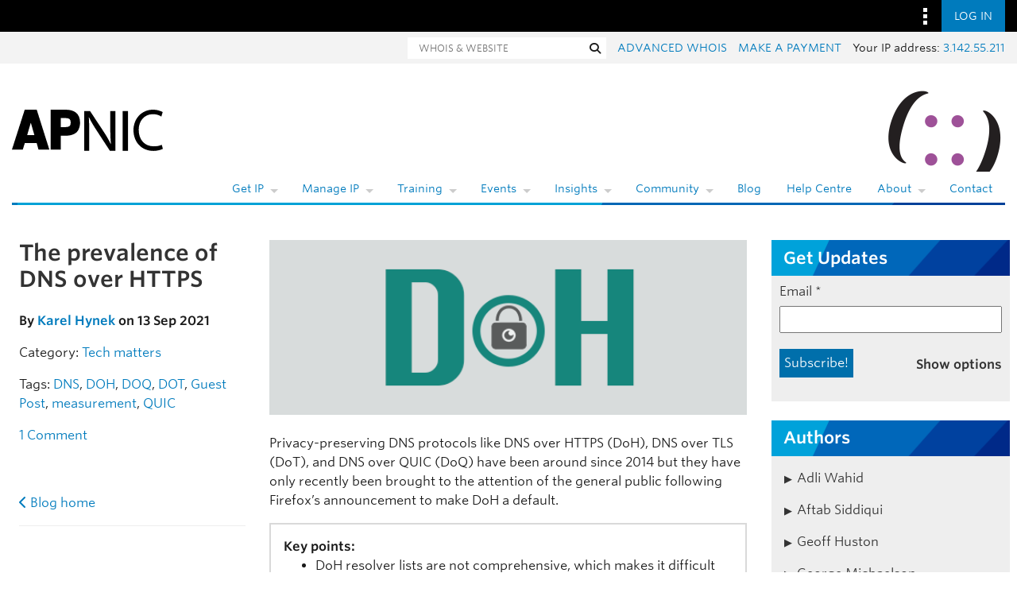

--- FILE ---
content_type: text/html; charset=UTF-8
request_url: https://blog.apnic.net/2021/09/13/the-prevalence-of-dns-over-https/
body_size: 48207
content:
<!DOCTYPE html>
<html lang="en-US">

<head lang="en-AU">
    <meta charset="UTF-8"/>

    <meta name="viewport"
          content="width=device-width, initial-scale=1">

    <title>The prevalence of DNS over HTTPS | APNIC Blog</title>

    <link rel="profile"
          href="http://gmpg.org/xfn/11"/>

    <link rel="pingback"
          href="https://blog.apnic.net/xmlrpc.php"/>

    <link rel="shortcut icon"
          href="/favicon.ico">

    	<style>img:is([sizes="auto" i], [sizes^="auto," i]) { contain-intrinsic-size: 3000px 1500px }</style>
	
<!-- Search Engine Optimization by Rank Math - https://rankmath.com/ -->
<meta name="description" content="Guest Post: DoH resolver lists are not comprehensive, which makes it difficult for network administrators to entirely block DoH connections."/>
<meta name="robots" content="follow, index, max-snippet:-1, max-video-preview:-1, max-image-preview:large"/>
<link rel="canonical" href="https://blog.apnic.net/2021/09/13/the-prevalence-of-dns-over-https/" />
<meta property="og:locale" content="en_US" />
<meta property="og:type" content="article" />
<meta property="og:title" content="The prevalence of DNS over HTTPS | APNIC Blog" />
<meta property="og:description" content="Guest Post: DoH resolver lists are not comprehensive, which makes it difficult for network administrators to entirely block DoH connections." />
<meta property="og:url" content="https://blog.apnic.net/2021/09/13/the-prevalence-of-dns-over-https/" />
<meta property="og:site_name" content="APNIC Blog" />
<meta property="article:publisher" content="https://www.facebook.com/APNIC" />
<meta property="article:tag" content="DNS" />
<meta property="article:tag" content="DOH" />
<meta property="article:tag" content="DOQ" />
<meta property="article:tag" content="DOT" />
<meta property="article:tag" content="Guest Post" />
<meta property="article:tag" content="measurement" />
<meta property="article:tag" content="QUIC" />
<meta property="article:section" content="Tech matters" />
<meta property="og:image" content="https://blog.apnic.net/wp-content/uploads/2021/09/DoH_eye_banner-555203.png" />
<meta property="og:image:secure_url" content="https://blog.apnic.net/wp-content/uploads/2021/09/DoH_eye_banner-555203.png" />
<meta property="og:image:width" content="555" />
<meta property="og:image:height" content="203" />
<meta property="og:image:alt" content="The prevalence of DNS over HTTPS" />
<meta property="og:image:type" content="image/png" />
<meta property="article:published_time" content="2021-09-13T11:45:39+10:00" />
<meta name="twitter:card" content="summary_large_image" />
<meta name="twitter:title" content="The prevalence of DNS over HTTPS | APNIC Blog" />
<meta name="twitter:description" content="Guest Post: DoH resolver lists are not comprehensive, which makes it difficult for network administrators to entirely block DoH connections." />
<meta name="twitter:site" content="@apnic" />
<meta name="twitter:creator" content="@apnic" />
<meta name="twitter:image" content="https://blog.apnic.net/wp-content/uploads/2021/09/DoH_eye_banner-555203.png" />
<meta name="twitter:label1" content="Written by" />
<meta name="twitter:data1" content="Karel Hynek" />
<meta name="twitter:label2" content="Time to read" />
<meta name="twitter:data2" content="5 minutes" />
<script type="application/ld+json" class="rank-math-schema">{"@context":"https://schema.org","@graph":[{"@type":"Organization","@id":"https://blog.apnic.net/#organization","name":"APNIC","url":"https://blog.apnic.net","sameAs":["https://www.facebook.com/APNIC","https://twitter.com/apnic","http://www.linkedin.com/company/apnic","https://www.youtube.com/channel/UCo0B_Z741VvRv7xUiIkH2Cw"]},{"@type":"WebSite","@id":"https://blog.apnic.net/#website","url":"https://blog.apnic.net","name":"APNIC Blog","publisher":{"@id":"https://blog.apnic.net/#organization"},"inLanguage":"en-US"},{"@type":"ImageObject","@id":"https://blog.apnic.net/wp-content/uploads/2021/09/DoH_eye_banner-555203.png","url":"https://blog.apnic.net/wp-content/uploads/2021/09/DoH_eye_banner-555203.png","width":"555","height":"203","inLanguage":"en-US"},{"@type":"WebPage","@id":"https://blog.apnic.net/2021/09/13/the-prevalence-of-dns-over-https/#webpage","url":"https://blog.apnic.net/2021/09/13/the-prevalence-of-dns-over-https/","name":"The prevalence of DNS over HTTPS | APNIC Blog","datePublished":"2021-09-13T11:45:39+10:00","dateModified":"2021-09-13T11:45:39+10:00","isPartOf":{"@id":"https://blog.apnic.net/#website"},"primaryImageOfPage":{"@id":"https://blog.apnic.net/wp-content/uploads/2021/09/DoH_eye_banner-555203.png"},"inLanguage":"en-US"},{"@type":"Person","@id":"https://blog.apnic.net/author/karel-hynek/","name":"Karel Hynek","url":"https://blog.apnic.net/author/karel-hynek/","image":{"@type":"ImageObject","@id":"https://secure.gravatar.com/avatar/764956726fc1a73945e121628cece8ae0f15f6f7031b1193b41859b8219db78e?s=96&amp;d=mm&amp;r=g","url":"https://secure.gravatar.com/avatar/764956726fc1a73945e121628cece8ae0f15f6f7031b1193b41859b8219db78e?s=96&amp;d=mm&amp;r=g","caption":"Karel Hynek","inLanguage":"en-US"},"sameAs":["https://www.linkedin.com/in/karel-hynek-8aa49912b/"],"worksFor":{"@id":"https://blog.apnic.net/#organization"}},{"@type":"BlogPosting","headline":"The prevalence of DNS over HTTPS | APNIC Blog","datePublished":"2021-09-13T11:45:39+10:00","dateModified":"2021-09-13T11:45:39+10:00","author":{"@id":"https://blog.apnic.net/author/karel-hynek/","name":"Karel Hynek"},"publisher":{"@id":"https://blog.apnic.net/#organization"},"description":"Guest Post: DoH resolver lists are not comprehensive, which makes it difficult for network administrators to entirely block DoH connections.","name":"The prevalence of DNS over HTTPS | APNIC Blog","@id":"https://blog.apnic.net/2021/09/13/the-prevalence-of-dns-over-https/#richSnippet","isPartOf":{"@id":"https://blog.apnic.net/2021/09/13/the-prevalence-of-dns-over-https/#webpage"},"image":{"@id":"https://blog.apnic.net/wp-content/uploads/2021/09/DoH_eye_banner-555203.png"},"inLanguage":"en-US","mainEntityOfPage":{"@id":"https://blog.apnic.net/2021/09/13/the-prevalence-of-dns-over-https/#webpage"}}]}</script>
<!-- /Rank Math WordPress SEO plugin -->

<link rel='dns-prefetch' href='//stats.wp.com' />
<link rel='dns-prefetch' href='//secure.rating-widget.com' />
<link rel='dns-prefetch' href='//www.apnic.net' />
<link rel='dns-prefetch' href='//v0.wordpress.com' />
<link rel="alternate" type="application/rss+xml" title="APNIC Blog &raquo; Feed" href="https://blog.apnic.net/feed/" />
<link rel="alternate" type="application/rss+xml" title="APNIC Blog &raquo; Comments Feed" href="https://blog.apnic.net/comments/feed/" />
<link rel="alternate" type="application/rss+xml" title="APNIC Blog &raquo; The prevalence of DNS over HTTPS Comments Feed" href="https://blog.apnic.net/2021/09/13/the-prevalence-of-dns-over-https/feed/" />
<script type="text/javascript">
/* <![CDATA[ */
window._wpemojiSettings = {"baseUrl":"https:\/\/s.w.org\/images\/core\/emoji\/16.0.1\/72x72\/","ext":".png","svgUrl":"https:\/\/s.w.org\/images\/core\/emoji\/16.0.1\/svg\/","svgExt":".svg","source":{"concatemoji":"https:\/\/blog.apnic.net\/wp-includes\/js\/wp-emoji-release.min.js?ver=6.8.3"}};
/*! This file is auto-generated */
!function(s,n){var o,i,e;function c(e){try{var t={supportTests:e,timestamp:(new Date).valueOf()};sessionStorage.setItem(o,JSON.stringify(t))}catch(e){}}function p(e,t,n){e.clearRect(0,0,e.canvas.width,e.canvas.height),e.fillText(t,0,0);var t=new Uint32Array(e.getImageData(0,0,e.canvas.width,e.canvas.height).data),a=(e.clearRect(0,0,e.canvas.width,e.canvas.height),e.fillText(n,0,0),new Uint32Array(e.getImageData(0,0,e.canvas.width,e.canvas.height).data));return t.every(function(e,t){return e===a[t]})}function u(e,t){e.clearRect(0,0,e.canvas.width,e.canvas.height),e.fillText(t,0,0);for(var n=e.getImageData(16,16,1,1),a=0;a<n.data.length;a++)if(0!==n.data[a])return!1;return!0}function f(e,t,n,a){switch(t){case"flag":return n(e,"\ud83c\udff3\ufe0f\u200d\u26a7\ufe0f","\ud83c\udff3\ufe0f\u200b\u26a7\ufe0f")?!1:!n(e,"\ud83c\udde8\ud83c\uddf6","\ud83c\udde8\u200b\ud83c\uddf6")&&!n(e,"\ud83c\udff4\udb40\udc67\udb40\udc62\udb40\udc65\udb40\udc6e\udb40\udc67\udb40\udc7f","\ud83c\udff4\u200b\udb40\udc67\u200b\udb40\udc62\u200b\udb40\udc65\u200b\udb40\udc6e\u200b\udb40\udc67\u200b\udb40\udc7f");case"emoji":return!a(e,"\ud83e\udedf")}return!1}function g(e,t,n,a){var r="undefined"!=typeof WorkerGlobalScope&&self instanceof WorkerGlobalScope?new OffscreenCanvas(300,150):s.createElement("canvas"),o=r.getContext("2d",{willReadFrequently:!0}),i=(o.textBaseline="top",o.font="600 32px Arial",{});return e.forEach(function(e){i[e]=t(o,e,n,a)}),i}function t(e){var t=s.createElement("script");t.src=e,t.defer=!0,s.head.appendChild(t)}"undefined"!=typeof Promise&&(o="wpEmojiSettingsSupports",i=["flag","emoji"],n.supports={everything:!0,everythingExceptFlag:!0},e=new Promise(function(e){s.addEventListener("DOMContentLoaded",e,{once:!0})}),new Promise(function(t){var n=function(){try{var e=JSON.parse(sessionStorage.getItem(o));if("object"==typeof e&&"number"==typeof e.timestamp&&(new Date).valueOf()<e.timestamp+604800&&"object"==typeof e.supportTests)return e.supportTests}catch(e){}return null}();if(!n){if("undefined"!=typeof Worker&&"undefined"!=typeof OffscreenCanvas&&"undefined"!=typeof URL&&URL.createObjectURL&&"undefined"!=typeof Blob)try{var e="postMessage("+g.toString()+"("+[JSON.stringify(i),f.toString(),p.toString(),u.toString()].join(",")+"));",a=new Blob([e],{type:"text/javascript"}),r=new Worker(URL.createObjectURL(a),{name:"wpTestEmojiSupports"});return void(r.onmessage=function(e){c(n=e.data),r.terminate(),t(n)})}catch(e){}c(n=g(i,f,p,u))}t(n)}).then(function(e){for(var t in e)n.supports[t]=e[t],n.supports.everything=n.supports.everything&&n.supports[t],"flag"!==t&&(n.supports.everythingExceptFlag=n.supports.everythingExceptFlag&&n.supports[t]);n.supports.everythingExceptFlag=n.supports.everythingExceptFlag&&!n.supports.flag,n.DOMReady=!1,n.readyCallback=function(){n.DOMReady=!0}}).then(function(){return e}).then(function(){var e;n.supports.everything||(n.readyCallback(),(e=n.source||{}).concatemoji?t(e.concatemoji):e.wpemoji&&e.twemoji&&(t(e.twemoji),t(e.wpemoji)))}))}((window,document),window._wpemojiSettings);
/* ]]> */
</script>
<style id='wp-emoji-styles-inline-css' type='text/css'>

	img.wp-smiley, img.emoji {
		display: inline !important;
		border: none !important;
		box-shadow: none !important;
		height: 1em !important;
		width: 1em !important;
		margin: 0 0.07em !important;
		vertical-align: -0.1em !important;
		background: none !important;
		padding: 0 !important;
	}
</style>
<link rel='stylesheet' id='wp-block-library-css' href='https://blog.apnic.net/wp-includes/css/dist/block-library/style.min.css?ver=6.8.3' type='text/css' media='all' />
<style id='wp-block-library-theme-inline-css' type='text/css'>
.wp-block-audio :where(figcaption){color:#555;font-size:13px;text-align:center}.is-dark-theme .wp-block-audio :where(figcaption){color:#ffffffa6}.wp-block-audio{margin:0 0 1em}.wp-block-code{border:1px solid #ccc;border-radius:4px;font-family:Menlo,Consolas,monaco,monospace;padding:.8em 1em}.wp-block-embed :where(figcaption){color:#555;font-size:13px;text-align:center}.is-dark-theme .wp-block-embed :where(figcaption){color:#ffffffa6}.wp-block-embed{margin:0 0 1em}.blocks-gallery-caption{color:#555;font-size:13px;text-align:center}.is-dark-theme .blocks-gallery-caption{color:#ffffffa6}:root :where(.wp-block-image figcaption){color:#555;font-size:13px;text-align:center}.is-dark-theme :root :where(.wp-block-image figcaption){color:#ffffffa6}.wp-block-image{margin:0 0 1em}.wp-block-pullquote{border-bottom:4px solid;border-top:4px solid;color:currentColor;margin-bottom:1.75em}.wp-block-pullquote cite,.wp-block-pullquote footer,.wp-block-pullquote__citation{color:currentColor;font-size:.8125em;font-style:normal;text-transform:uppercase}.wp-block-quote{border-left:.25em solid;margin:0 0 1.75em;padding-left:1em}.wp-block-quote cite,.wp-block-quote footer{color:currentColor;font-size:.8125em;font-style:normal;position:relative}.wp-block-quote:where(.has-text-align-right){border-left:none;border-right:.25em solid;padding-left:0;padding-right:1em}.wp-block-quote:where(.has-text-align-center){border:none;padding-left:0}.wp-block-quote.is-large,.wp-block-quote.is-style-large,.wp-block-quote:where(.is-style-plain){border:none}.wp-block-search .wp-block-search__label{font-weight:700}.wp-block-search__button{border:1px solid #ccc;padding:.375em .625em}:where(.wp-block-group.has-background){padding:1.25em 2.375em}.wp-block-separator.has-css-opacity{opacity:.4}.wp-block-separator{border:none;border-bottom:2px solid;margin-left:auto;margin-right:auto}.wp-block-separator.has-alpha-channel-opacity{opacity:1}.wp-block-separator:not(.is-style-wide):not(.is-style-dots){width:100px}.wp-block-separator.has-background:not(.is-style-dots){border-bottom:none;height:1px}.wp-block-separator.has-background:not(.is-style-wide):not(.is-style-dots){height:2px}.wp-block-table{margin:0 0 1em}.wp-block-table td,.wp-block-table th{word-break:normal}.wp-block-table :where(figcaption){color:#555;font-size:13px;text-align:center}.is-dark-theme .wp-block-table :where(figcaption){color:#ffffffa6}.wp-block-video :where(figcaption){color:#555;font-size:13px;text-align:center}.is-dark-theme .wp-block-video :where(figcaption){color:#ffffffa6}.wp-block-video{margin:0 0 1em}:root :where(.wp-block-template-part.has-background){margin-bottom:0;margin-top:0;padding:1.25em 2.375em}
</style>
<style id='classic-theme-styles-inline-css' type='text/css'>
/*! This file is auto-generated */
.wp-block-button__link{color:#fff;background-color:#32373c;border-radius:9999px;box-shadow:none;text-decoration:none;padding:calc(.667em + 2px) calc(1.333em + 2px);font-size:1.125em}.wp-block-file__button{background:#32373c;color:#fff;text-decoration:none}
</style>
<style id='inseri-core-html-style-inline-css' type='text/css'>
code[class*=language-],pre[class*=language-]{word-wrap:normal;background:none;color:#000;font-family:Consolas,Monaco,Andale Mono,Ubuntu Mono,monospace;font-size:1em;-webkit-hyphens:none;hyphens:none;line-height:1.5;-moz-tab-size:4;-o-tab-size:4;tab-size:4;text-align:left;text-shadow:0 1px #fff;white-space:pre;word-break:normal;word-spacing:normal}code[class*=language-] ::-moz-selection,code[class*=language-]::-moz-selection,pre[class*=language-] ::-moz-selection,pre[class*=language-]::-moz-selection{background:#b3d4fc;text-shadow:none}code[class*=language-] ::selection,code[class*=language-]::selection,pre[class*=language-] ::selection,pre[class*=language-]::selection{background:#b3d4fc;text-shadow:none}@media print{code[class*=language-],pre[class*=language-]{text-shadow:none}}pre[class*=language-]{margin:.5em 0;overflow:auto;padding:1em}:not(pre)>code[class*=language-],pre[class*=language-]{background:#f5f2f0}:not(pre)>code[class*=language-]{border-radius:.3em;padding:.1em;white-space:normal}.token.cdata,.token.comment,.token.doctype,.token.prolog{color:#708090}.token.punctuation{color:#999}.token.namespace{opacity:.7}.token.boolean,.token.constant,.token.deleted,.token.number,.token.property,.token.symbol,.token.tag{color:#905}.token.attr-name,.token.builtin,.token.char,.token.inserted,.token.selector,.token.string{color:#690}.language-css .token.string,.style .token.string,.token.entity,.token.operator,.token.url{background:hsla(0,0%,100%,.5);color:#9a6e3a}.token.atrule,.token.attr-value,.token.keyword{color:#07a}.token.class-name,.token.function{color:#dd4a68}.token.important,.token.regex,.token.variable{color:#e90}.token.bold,.token.important{font-weight:700}.token.italic{font-style:italic}.token.entity{cursor:help}

</style>
<style id='inseri-core-javascript-style-inline-css' type='text/css'>
code[class*=language-],pre[class*=language-]{word-wrap:normal;background:none;color:#000;font-family:Consolas,Monaco,Andale Mono,Ubuntu Mono,monospace;font-size:1em;-webkit-hyphens:none;hyphens:none;line-height:1.5;-moz-tab-size:4;-o-tab-size:4;tab-size:4;text-align:left;text-shadow:0 1px #fff;white-space:pre;word-break:normal;word-spacing:normal}code[class*=language-] ::-moz-selection,code[class*=language-]::-moz-selection,pre[class*=language-] ::-moz-selection,pre[class*=language-]::-moz-selection{background:#b3d4fc;text-shadow:none}code[class*=language-] ::selection,code[class*=language-]::selection,pre[class*=language-] ::selection,pre[class*=language-]::selection{background:#b3d4fc;text-shadow:none}@media print{code[class*=language-],pre[class*=language-]{text-shadow:none}}pre[class*=language-]{margin:.5em 0;overflow:auto;padding:1em}:not(pre)>code[class*=language-],pre[class*=language-]{background:#f5f2f0}:not(pre)>code[class*=language-]{border-radius:.3em;padding:.1em;white-space:normal}.token.cdata,.token.comment,.token.doctype,.token.prolog{color:#708090}.token.punctuation{color:#999}.token.namespace{opacity:.7}.token.boolean,.token.constant,.token.deleted,.token.number,.token.property,.token.symbol,.token.tag{color:#905}.token.attr-name,.token.builtin,.token.char,.token.inserted,.token.selector,.token.string{color:#690}.language-css .token.string,.style .token.string,.token.entity,.token.operator,.token.url{background:hsla(0,0%,100%,.5);color:#9a6e3a}.token.atrule,.token.attr-value,.token.keyword{color:#07a}.token.class-name,.token.function{color:#dd4a68}.token.important,.token.regex,.token.variable{color:#e90}.token.bold,.token.important{font-weight:700}.token.italic{font-style:italic}.token.entity{cursor:help}

</style>
<style id='inseri-core-javascript-style-2-inline-css' type='text/css'>
:root{--separator-border:hsla(0,0%,50%,.35);--sash-hover-transition-duration:0.1s}.allotment-module_splitView__L-yRc{height:100%;overflow:hidden;position:relative;width:100%}.allotment-module_splitView__L-yRc>.allotment-module_sashContainer__fzwJF{height:100%;pointer-events:none;position:absolute;width:100%}.allotment-module_splitView__L-yRc>.allotment-module_sashContainer__fzwJF>.allotment-module_sash__QA-2t{pointer-events:auto}.allotment-module_splitView__L-yRc>.allotment-module_splitViewContainer__rQnVa{height:100%;position:relative;white-space:nowrap;width:100%}.allotment-module_splitView__L-yRc>.allotment-module_splitViewContainer__rQnVa>.allotment-module_splitViewView__MGZ6O{overflow:hidden;position:absolute;white-space:normal}.allotment-module_splitView__L-yRc.allotment-module_vertical__WSwwa>.allotment-module_splitViewContainer__rQnVa>.allotment-module_splitViewView__MGZ6O{width:100%}.allotment-module_splitView__L-yRc.allotment-module_horizontal__7doS8>.allotment-module_splitViewContainer__rQnVa>.allotment-module_splitViewView__MGZ6O{height:100%}.allotment-module_splitView__L-yRc.allotment-module_separatorBorder__x-rDS>.allotment-module_splitViewContainer__rQnVa>.allotment-module_splitViewView__MGZ6O:not(:first-child):before{background-color:var(--separator-border);content:" ";left:0;pointer-events:none;position:absolute;top:0;z-index:5}.allotment-module_splitView__L-yRc.allotment-module_separatorBorder__x-rDS.allotment-module_vertical__WSwwa>.allotment-module_splitViewContainer__rQnVa>.allotment-module_splitViewView__MGZ6O:not(:first-child):before{height:1px;width:100%}.allotment-module_splitView__L-yRc.allotment-module_separatorBorder__x-rDS.allotment-module_horizontal__7doS8>.allotment-module_splitViewContainer__rQnVa>.allotment-module_splitViewView__MGZ6O:not(:first-child):before{height:100%;width:1px}:root{--focus-border:#007fd4;--sash-size:8px;--sash-hover-size:4px}.sash-module_sash__K-9lB{pointer-events:auto;position:absolute;text-align:initial;touch-action:none;z-index:35}.sash-module_sash__K-9lB.sash-module_disabled__Hm-wx{pointer-events:none}.sash-module_sash__K-9lB.sash-module_mac__Jf6OJ.sash-module_vertical__pB-rs{cursor:col-resize}.sash-module_sash__K-9lB.sash-module_vertical__pB-rs.sash-module_minimum__-UKxp{cursor:e-resize}.sash-module_sash__K-9lB.sash-module_vertical__pB-rs.sash-module_maximum__TCWxD{cursor:w-resize}.sash-module_sash__K-9lB.sash-module_mac__Jf6OJ.sash-module_horizontal__kFbiw{cursor:row-resize}.sash-module_sash__K-9lB.sash-module_horizontal__kFbiw.sash-module_minimum__-UKxp{cursor:s-resize}.sash-module_sash__K-9lB.sash-module_horizontal__kFbiw.sash-module_maximum__TCWxD{cursor:n-resize}.sash-module_sash__K-9lB.sash-module_disabled__Hm-wx{cursor:default!important;pointer-events:none!important}.sash-module_sash__K-9lB.sash-module_vertical__pB-rs{cursor:ew-resize;height:100%;top:0;width:var(--sash-size)}.sash-module_sash__K-9lB.sash-module_horizontal__kFbiw{cursor:ns-resize;height:var(--sash-size);left:0;width:100%}.sash-module_sash__K-9lB:not(.sash-module_disabled__Hm-wx)>.sash-module_orthogonal-drag-handle__Yii2-{content:" ";cursor:all-scroll;display:block;height:calc(var(--sash-size)*2);position:absolute;width:calc(var(--sash-size)*2);z-index:100}.sash-module_sash__K-9lB.sash-module_horizontal__kFbiw.sash-module_orthogonal-edge-north__f7Noe:not(.sash-module_disabled__Hm-wx)>.sash-module_orthogonal-drag-handle__Yii2-.sash-module_start__uZEDk,.sash-module_sash__K-9lB.sash-module_horizontal__kFbiw.sash-module_orthogonal-edge-south__6ZrFC:not(.sash-module_disabled__Hm-wx)>.sash-module_orthogonal-drag-handle__Yii2-.sash-module_end__0TP-R{cursor:nwse-resize}.sash-module_sash__K-9lB.sash-module_horizontal__kFbiw.sash-module_orthogonal-edge-north__f7Noe:not(.sash-module_disabled__Hm-wx)>.sash-module_orthogonal-drag-handle__Yii2-.sash-module_end__0TP-R,.sash-module_sash__K-9lB.sash-module_horizontal__kFbiw.sash-module_orthogonal-edge-south__6ZrFC:not(.sash-module_disabled__Hm-wx)>.sash-module_orthogonal-drag-handle__Yii2-.sash-module_start__uZEDk{cursor:nesw-resize}.sash-module_sash__K-9lB.sash-module_vertical__pB-rs>.sash-module_orthogonal-drag-handle__Yii2-.sash-module_start__uZEDk{left:calc(var(--sash-size)*-.5);top:calc(var(--sash-size)*-1)}.sash-module_sash__K-9lB.sash-module_vertical__pB-rs>.sash-module_orthogonal-drag-handle__Yii2-.sash-module_end__0TP-R{bottom:calc(var(--sash-size)*-1);left:calc(var(--sash-size)*-.5)}.sash-module_sash__K-9lB.sash-module_horizontal__kFbiw>.sash-module_orthogonal-drag-handle__Yii2-.sash-module_start__uZEDk{left:calc(var(--sash-size)*-1);top:calc(var(--sash-size)*-.5)}.sash-module_sash__K-9lB.sash-module_horizontal__kFbiw>.sash-module_orthogonal-drag-handle__Yii2-.sash-module_end__0TP-R{right:calc(var(--sash-size)*-1);top:calc(var(--sash-size)*-.5)}.sash-module_sash__K-9lB:before{background:transparent;content:"";height:100%;pointer-events:none;position:absolute;transition:background-color var(--sash-hover-transition-duration) ease-out;width:100%}.sash-module_sash__K-9lB.sash-module_vertical__pB-rs:before{left:calc(50% - var(--sash-hover-size)/2);width:var(--sash-hover-size)}.sash-module_sash__K-9lB.sash-module_horizontal__kFbiw:before{height:var(--sash-hover-size);top:calc(50% - var(--sash-hover-size)/2)}.sash-module_sash__K-9lB.sash-module_active__bJspD:before,.sash-module_sash__K-9lB.sash-module_hover__80W6I:before{background:var(--focus-border)}

</style>
<style id='inseri-core-python-style-inline-css' type='text/css'>
code[class*=language-],pre[class*=language-]{word-wrap:normal;background:none;color:#000;font-family:Consolas,Monaco,Andale Mono,Ubuntu Mono,monospace;font-size:1em;-webkit-hyphens:none;hyphens:none;line-height:1.5;-moz-tab-size:4;-o-tab-size:4;tab-size:4;text-align:left;text-shadow:0 1px #fff;white-space:pre;word-break:normal;word-spacing:normal}code[class*=language-] ::-moz-selection,code[class*=language-]::-moz-selection,pre[class*=language-] ::-moz-selection,pre[class*=language-]::-moz-selection{background:#b3d4fc;text-shadow:none}code[class*=language-] ::selection,code[class*=language-]::selection,pre[class*=language-] ::selection,pre[class*=language-]::selection{background:#b3d4fc;text-shadow:none}@media print{code[class*=language-],pre[class*=language-]{text-shadow:none}}pre[class*=language-]{margin:.5em 0;overflow:auto;padding:1em}:not(pre)>code[class*=language-],pre[class*=language-]{background:#f5f2f0}:not(pre)>code[class*=language-]{border-radius:.3em;padding:.1em;white-space:normal}.token.cdata,.token.comment,.token.doctype,.token.prolog{color:#708090}.token.punctuation{color:#999}.token.namespace{opacity:.7}.token.boolean,.token.constant,.token.deleted,.token.number,.token.property,.token.symbol,.token.tag{color:#905}.token.attr-name,.token.builtin,.token.char,.token.inserted,.token.selector,.token.string{color:#690}.language-css .token.string,.style .token.string,.token.entity,.token.operator,.token.url{background:hsla(0,0%,100%,.5);color:#9a6e3a}.token.atrule,.token.attr-value,.token.keyword{color:#07a}.token.class-name,.token.function{color:#dd4a68}.token.important,.token.regex,.token.variable{color:#e90}.token.bold,.token.important{font-weight:700}.token.italic{font-style:italic}.token.entity{cursor:help}

</style>
<style id='inseri-core-r-code-style-inline-css' type='text/css'>
code[class*=language-],pre[class*=language-]{word-wrap:normal;background:none;color:#000;font-family:Consolas,Monaco,Andale Mono,Ubuntu Mono,monospace;font-size:1em;-webkit-hyphens:none;hyphens:none;line-height:1.5;-moz-tab-size:4;-o-tab-size:4;tab-size:4;text-align:left;text-shadow:0 1px #fff;white-space:pre;word-break:normal;word-spacing:normal}code[class*=language-] ::-moz-selection,code[class*=language-]::-moz-selection,pre[class*=language-] ::-moz-selection,pre[class*=language-]::-moz-selection{background:#b3d4fc;text-shadow:none}code[class*=language-] ::selection,code[class*=language-]::selection,pre[class*=language-] ::selection,pre[class*=language-]::selection{background:#b3d4fc;text-shadow:none}@media print{code[class*=language-],pre[class*=language-]{text-shadow:none}}pre[class*=language-]{margin:.5em 0;overflow:auto;padding:1em}:not(pre)>code[class*=language-],pre[class*=language-]{background:#f5f2f0}:not(pre)>code[class*=language-]{border-radius:.3em;padding:.1em;white-space:normal}.token.cdata,.token.comment,.token.doctype,.token.prolog{color:#708090}.token.punctuation{color:#999}.token.namespace{opacity:.7}.token.boolean,.token.constant,.token.deleted,.token.number,.token.property,.token.symbol,.token.tag{color:#905}.token.attr-name,.token.builtin,.token.char,.token.inserted,.token.selector,.token.string{color:#690}.language-css .token.string,.style .token.string,.token.entity,.token.operator,.token.url{background:hsla(0,0%,100%,.5);color:#9a6e3a}.token.atrule,.token.attr-value,.token.keyword{color:#07a}.token.class-name,.token.function{color:#dd4a68}.token.important,.token.regex,.token.variable{color:#e90}.token.bold,.token.important{font-weight:700}.token.italic{font-style:italic}.token.entity{cursor:help}

</style>
<style id='inseri-core-text-editor-style-inline-css' type='text/css'>
code[class*=language-],pre[class*=language-]{word-wrap:normal;background:none;color:#000;font-family:Consolas,Monaco,Andale Mono,Ubuntu Mono,monospace;font-size:1em;-webkit-hyphens:none;hyphens:none;line-height:1.5;-moz-tab-size:4;-o-tab-size:4;tab-size:4;text-align:left;text-shadow:0 1px #fff;white-space:pre;word-break:normal;word-spacing:normal}code[class*=language-] ::-moz-selection,code[class*=language-]::-moz-selection,pre[class*=language-] ::-moz-selection,pre[class*=language-]::-moz-selection{background:#b3d4fc;text-shadow:none}code[class*=language-] ::selection,code[class*=language-]::selection,pre[class*=language-] ::selection,pre[class*=language-]::selection{background:#b3d4fc;text-shadow:none}@media print{code[class*=language-],pre[class*=language-]{text-shadow:none}}pre[class*=language-]{margin:.5em 0;overflow:auto;padding:1em}:not(pre)>code[class*=language-],pre[class*=language-]{background:#f5f2f0}:not(pre)>code[class*=language-]{border-radius:.3em;padding:.1em;white-space:normal}.token.cdata,.token.comment,.token.doctype,.token.prolog{color:#708090}.token.punctuation{color:#999}.token.namespace{opacity:.7}.token.boolean,.token.constant,.token.deleted,.token.number,.token.property,.token.symbol,.token.tag{color:#905}.token.attr-name,.token.builtin,.token.char,.token.inserted,.token.selector,.token.string{color:#690}.language-css .token.string,.style .token.string,.token.entity,.token.operator,.token.url{background:hsla(0,0%,100%,.5);color:#9a6e3a}.token.atrule,.token.attr-value,.token.keyword{color:#07a}.token.class-name,.token.function{color:#dd4a68}.token.important,.token.regex,.token.variable{color:#e90}.token.bold,.token.important{font-weight:700}.token.italic{font-style:italic}.token.entity{cursor:help}

</style>
<style id='inseri-core-text-viewer-style-inline-css' type='text/css'>
code[class*=language-],pre[class*=language-]{word-wrap:normal;background:none;color:#000;font-family:Consolas,Monaco,Andale Mono,Ubuntu Mono,monospace;font-size:1em;-webkit-hyphens:none;hyphens:none;line-height:1.5;-moz-tab-size:4;-o-tab-size:4;tab-size:4;text-align:left;text-shadow:0 1px #fff;white-space:pre;word-break:normal;word-spacing:normal}code[class*=language-] ::-moz-selection,code[class*=language-]::-moz-selection,pre[class*=language-] ::-moz-selection,pre[class*=language-]::-moz-selection{background:#b3d4fc;text-shadow:none}code[class*=language-] ::selection,code[class*=language-]::selection,pre[class*=language-] ::selection,pre[class*=language-]::selection{background:#b3d4fc;text-shadow:none}@media print{code[class*=language-],pre[class*=language-]{text-shadow:none}}pre[class*=language-]{margin:.5em 0;overflow:auto;padding:1em}:not(pre)>code[class*=language-],pre[class*=language-]{background:#f5f2f0}:not(pre)>code[class*=language-]{border-radius:.3em;padding:.1em;white-space:normal}.token.cdata,.token.comment,.token.doctype,.token.prolog{color:#708090}.token.punctuation{color:#999}.token.namespace{opacity:.7}.token.boolean,.token.constant,.token.deleted,.token.number,.token.property,.token.symbol,.token.tag{color:#905}.token.attr-name,.token.builtin,.token.char,.token.inserted,.token.selector,.token.string{color:#690}.language-css .token.string,.style .token.string,.token.entity,.token.operator,.token.url{background:hsla(0,0%,100%,.5);color:#9a6e3a}.token.atrule,.token.attr-value,.token.keyword{color:#07a}.token.class-name,.token.function{color:#dd4a68}.token.important,.token.regex,.token.variable{color:#e90}.token.bold,.token.important{font-weight:700}.token.italic{font-style:italic}.token.entity{cursor:help}

</style>
<link rel='stylesheet' id='mediaelement-css' href='https://blog.apnic.net/wp-includes/js/mediaelement/mediaelementplayer-legacy.min.css?ver=4.2.17' type='text/css' media='all' />
<link rel='stylesheet' id='wp-mediaelement-css' href='https://blog.apnic.net/wp-includes/js/mediaelement/wp-mediaelement.min.css?ver=6.8.3' type='text/css' media='all' />
<style id='jetpack-sharing-buttons-style-inline-css' type='text/css'>
.jetpack-sharing-buttons__services-list{display:flex;flex-direction:row;flex-wrap:wrap;gap:0;list-style-type:none;margin:5px;padding:0}.jetpack-sharing-buttons__services-list.has-small-icon-size{font-size:12px}.jetpack-sharing-buttons__services-list.has-normal-icon-size{font-size:16px}.jetpack-sharing-buttons__services-list.has-large-icon-size{font-size:24px}.jetpack-sharing-buttons__services-list.has-huge-icon-size{font-size:36px}@media print{.jetpack-sharing-buttons__services-list{display:none!important}}.editor-styles-wrapper .wp-block-jetpack-sharing-buttons{gap:0;padding-inline-start:0}ul.jetpack-sharing-buttons__services-list.has-background{padding:1.25em 2.375em}
</style>
<style id='global-styles-inline-css' type='text/css'>
:root{--wp--preset--aspect-ratio--square: 1;--wp--preset--aspect-ratio--4-3: 4/3;--wp--preset--aspect-ratio--3-4: 3/4;--wp--preset--aspect-ratio--3-2: 3/2;--wp--preset--aspect-ratio--2-3: 2/3;--wp--preset--aspect-ratio--16-9: 16/9;--wp--preset--aspect-ratio--9-16: 9/16;--wp--preset--color--black: #000000;--wp--preset--color--cyan-bluish-gray: #abb8c3;--wp--preset--color--white: #fff;--wp--preset--color--pale-pink: #f78da7;--wp--preset--color--vivid-red: #cf2e2e;--wp--preset--color--luminous-vivid-orange: #ff6900;--wp--preset--color--luminous-vivid-amber: #fcb900;--wp--preset--color--light-green-cyan: #7bdcb5;--wp--preset--color--vivid-green-cyan: #00d084;--wp--preset--color--pale-cyan-blue: #8ed1fc;--wp--preset--color--vivid-cyan-blue: #0693e3;--wp--preset--color--vivid-purple: #9b51e0;--wp--preset--color--blue: #21759b;--wp--preset--color--dark-gray: #444;--wp--preset--color--medium-gray: #9f9f9f;--wp--preset--color--light-gray: #e6e6e6;--wp--preset--gradient--vivid-cyan-blue-to-vivid-purple: linear-gradient(135deg,rgba(6,147,227,1) 0%,rgb(155,81,224) 100%);--wp--preset--gradient--light-green-cyan-to-vivid-green-cyan: linear-gradient(135deg,rgb(122,220,180) 0%,rgb(0,208,130) 100%);--wp--preset--gradient--luminous-vivid-amber-to-luminous-vivid-orange: linear-gradient(135deg,rgba(252,185,0,1) 0%,rgba(255,105,0,1) 100%);--wp--preset--gradient--luminous-vivid-orange-to-vivid-red: linear-gradient(135deg,rgba(255,105,0,1) 0%,rgb(207,46,46) 100%);--wp--preset--gradient--very-light-gray-to-cyan-bluish-gray: linear-gradient(135deg,rgb(238,238,238) 0%,rgb(169,184,195) 100%);--wp--preset--gradient--cool-to-warm-spectrum: linear-gradient(135deg,rgb(74,234,220) 0%,rgb(151,120,209) 20%,rgb(207,42,186) 40%,rgb(238,44,130) 60%,rgb(251,105,98) 80%,rgb(254,248,76) 100%);--wp--preset--gradient--blush-light-purple: linear-gradient(135deg,rgb(255,206,236) 0%,rgb(152,150,240) 100%);--wp--preset--gradient--blush-bordeaux: linear-gradient(135deg,rgb(254,205,165) 0%,rgb(254,45,45) 50%,rgb(107,0,62) 100%);--wp--preset--gradient--luminous-dusk: linear-gradient(135deg,rgb(255,203,112) 0%,rgb(199,81,192) 50%,rgb(65,88,208) 100%);--wp--preset--gradient--pale-ocean: linear-gradient(135deg,rgb(255,245,203) 0%,rgb(182,227,212) 50%,rgb(51,167,181) 100%);--wp--preset--gradient--electric-grass: linear-gradient(135deg,rgb(202,248,128) 0%,rgb(113,206,126) 100%);--wp--preset--gradient--midnight: linear-gradient(135deg,rgb(2,3,129) 0%,rgb(40,116,252) 100%);--wp--preset--font-size--small: 13px;--wp--preset--font-size--medium: 20px;--wp--preset--font-size--large: 36px;--wp--preset--font-size--x-large: 42px;--wp--preset--spacing--20: 0.44rem;--wp--preset--spacing--30: 0.67rem;--wp--preset--spacing--40: 1rem;--wp--preset--spacing--50: 1.5rem;--wp--preset--spacing--60: 2.25rem;--wp--preset--spacing--70: 3.38rem;--wp--preset--spacing--80: 5.06rem;--wp--preset--shadow--natural: 6px 6px 9px rgba(0, 0, 0, 0.2);--wp--preset--shadow--deep: 12px 12px 50px rgba(0, 0, 0, 0.4);--wp--preset--shadow--sharp: 6px 6px 0px rgba(0, 0, 0, 0.2);--wp--preset--shadow--outlined: 6px 6px 0px -3px rgba(255, 255, 255, 1), 6px 6px rgba(0, 0, 0, 1);--wp--preset--shadow--crisp: 6px 6px 0px rgba(0, 0, 0, 1);}:where(.is-layout-flex){gap: 0.5em;}:where(.is-layout-grid){gap: 0.5em;}body .is-layout-flex{display: flex;}.is-layout-flex{flex-wrap: wrap;align-items: center;}.is-layout-flex > :is(*, div){margin: 0;}body .is-layout-grid{display: grid;}.is-layout-grid > :is(*, div){margin: 0;}:where(.wp-block-columns.is-layout-flex){gap: 2em;}:where(.wp-block-columns.is-layout-grid){gap: 2em;}:where(.wp-block-post-template.is-layout-flex){gap: 1.25em;}:where(.wp-block-post-template.is-layout-grid){gap: 1.25em;}.has-black-color{color: var(--wp--preset--color--black) !important;}.has-cyan-bluish-gray-color{color: var(--wp--preset--color--cyan-bluish-gray) !important;}.has-white-color{color: var(--wp--preset--color--white) !important;}.has-pale-pink-color{color: var(--wp--preset--color--pale-pink) !important;}.has-vivid-red-color{color: var(--wp--preset--color--vivid-red) !important;}.has-luminous-vivid-orange-color{color: var(--wp--preset--color--luminous-vivid-orange) !important;}.has-luminous-vivid-amber-color{color: var(--wp--preset--color--luminous-vivid-amber) !important;}.has-light-green-cyan-color{color: var(--wp--preset--color--light-green-cyan) !important;}.has-vivid-green-cyan-color{color: var(--wp--preset--color--vivid-green-cyan) !important;}.has-pale-cyan-blue-color{color: var(--wp--preset--color--pale-cyan-blue) !important;}.has-vivid-cyan-blue-color{color: var(--wp--preset--color--vivid-cyan-blue) !important;}.has-vivid-purple-color{color: var(--wp--preset--color--vivid-purple) !important;}.has-black-background-color{background-color: var(--wp--preset--color--black) !important;}.has-cyan-bluish-gray-background-color{background-color: var(--wp--preset--color--cyan-bluish-gray) !important;}.has-white-background-color{background-color: var(--wp--preset--color--white) !important;}.has-pale-pink-background-color{background-color: var(--wp--preset--color--pale-pink) !important;}.has-vivid-red-background-color{background-color: var(--wp--preset--color--vivid-red) !important;}.has-luminous-vivid-orange-background-color{background-color: var(--wp--preset--color--luminous-vivid-orange) !important;}.has-luminous-vivid-amber-background-color{background-color: var(--wp--preset--color--luminous-vivid-amber) !important;}.has-light-green-cyan-background-color{background-color: var(--wp--preset--color--light-green-cyan) !important;}.has-vivid-green-cyan-background-color{background-color: var(--wp--preset--color--vivid-green-cyan) !important;}.has-pale-cyan-blue-background-color{background-color: var(--wp--preset--color--pale-cyan-blue) !important;}.has-vivid-cyan-blue-background-color{background-color: var(--wp--preset--color--vivid-cyan-blue) !important;}.has-vivid-purple-background-color{background-color: var(--wp--preset--color--vivid-purple) !important;}.has-black-border-color{border-color: var(--wp--preset--color--black) !important;}.has-cyan-bluish-gray-border-color{border-color: var(--wp--preset--color--cyan-bluish-gray) !important;}.has-white-border-color{border-color: var(--wp--preset--color--white) !important;}.has-pale-pink-border-color{border-color: var(--wp--preset--color--pale-pink) !important;}.has-vivid-red-border-color{border-color: var(--wp--preset--color--vivid-red) !important;}.has-luminous-vivid-orange-border-color{border-color: var(--wp--preset--color--luminous-vivid-orange) !important;}.has-luminous-vivid-amber-border-color{border-color: var(--wp--preset--color--luminous-vivid-amber) !important;}.has-light-green-cyan-border-color{border-color: var(--wp--preset--color--light-green-cyan) !important;}.has-vivid-green-cyan-border-color{border-color: var(--wp--preset--color--vivid-green-cyan) !important;}.has-pale-cyan-blue-border-color{border-color: var(--wp--preset--color--pale-cyan-blue) !important;}.has-vivid-cyan-blue-border-color{border-color: var(--wp--preset--color--vivid-cyan-blue) !important;}.has-vivid-purple-border-color{border-color: var(--wp--preset--color--vivid-purple) !important;}.has-vivid-cyan-blue-to-vivid-purple-gradient-background{background: var(--wp--preset--gradient--vivid-cyan-blue-to-vivid-purple) !important;}.has-light-green-cyan-to-vivid-green-cyan-gradient-background{background: var(--wp--preset--gradient--light-green-cyan-to-vivid-green-cyan) !important;}.has-luminous-vivid-amber-to-luminous-vivid-orange-gradient-background{background: var(--wp--preset--gradient--luminous-vivid-amber-to-luminous-vivid-orange) !important;}.has-luminous-vivid-orange-to-vivid-red-gradient-background{background: var(--wp--preset--gradient--luminous-vivid-orange-to-vivid-red) !important;}.has-very-light-gray-to-cyan-bluish-gray-gradient-background{background: var(--wp--preset--gradient--very-light-gray-to-cyan-bluish-gray) !important;}.has-cool-to-warm-spectrum-gradient-background{background: var(--wp--preset--gradient--cool-to-warm-spectrum) !important;}.has-blush-light-purple-gradient-background{background: var(--wp--preset--gradient--blush-light-purple) !important;}.has-blush-bordeaux-gradient-background{background: var(--wp--preset--gradient--blush-bordeaux) !important;}.has-luminous-dusk-gradient-background{background: var(--wp--preset--gradient--luminous-dusk) !important;}.has-pale-ocean-gradient-background{background: var(--wp--preset--gradient--pale-ocean) !important;}.has-electric-grass-gradient-background{background: var(--wp--preset--gradient--electric-grass) !important;}.has-midnight-gradient-background{background: var(--wp--preset--gradient--midnight) !important;}.has-small-font-size{font-size: var(--wp--preset--font-size--small) !important;}.has-medium-font-size{font-size: var(--wp--preset--font-size--medium) !important;}.has-large-font-size{font-size: var(--wp--preset--font-size--large) !important;}.has-x-large-font-size{font-size: var(--wp--preset--font-size--x-large) !important;}
:where(.wp-block-post-template.is-layout-flex){gap: 1.25em;}:where(.wp-block-post-template.is-layout-grid){gap: 1.25em;}
:where(.wp-block-columns.is-layout-flex){gap: 2em;}:where(.wp-block-columns.is-layout-grid){gap: 2em;}
:root :where(.wp-block-pullquote){font-size: 1.5em;line-height: 1.6;}
</style>
<link rel='stylesheet' id='rw-site-rating-css' href='https://blog.apnic.net/wp-content/plugins/rating-widget/resources/css/site-rating.css?ver=3.2.4' type='text/css' media='all' />
<link rel='stylesheet' id='stcr-font-awesome-css' href='https://blog.apnic.net/wp-content/plugins/subscribe-to-comments-reloaded/includes/css/font-awesome.min.css?ver=6.8.3' type='text/css' media='all' />
<link rel='stylesheet' id='stcr-style-css' href='https://blog.apnic.net/wp-content/plugins/subscribe-to-comments-reloaded/includes/css/stcr-style.css?ver=6.8.3' type='text/css' media='all' />
<link rel='stylesheet' id='twentytwelve-style-css' href='https://blog.apnic.net/wp-content/themes/apnic-corporate-identity/style.css?ver=20250415' type='text/css' media='all' />
<link rel='stylesheet' id='twentytwelve-block-style-css' href='https://blog.apnic.net/wp-content/themes/twentytwelve/css/blocks.css?ver=20240812' type='text/css' media='all' />
<!--[if lt IE 9]>
<link rel='stylesheet' id='twentytwelve-ie-css' href='https://blog.apnic.net/wp-content/themes/twentytwelve/css/ie.css?ver=20240722' type='text/css' media='all' />
<![endif]-->
<link rel='stylesheet' id='rw_toprated-css' href='https://secure.rating-widget.com/css/wordpress/toprated.css?ck=Y2025M12D20&#038;ver=3.2.4' type='text/css' media='all' />
<link rel='stylesheet' id='rw_recommendations-css' href='https://secure.rating-widget.com/css/widget/recommendations.css?ck=Y2025M12D20&#038;ver=3.2.4' type='text/css' media='all' />
<link rel='stylesheet' id='all-css' href='https://blog.apnic.net/wp-content/themes/apnic-corporate-identity/dist/index-vBTPjW79K.css?ver=6.8.3' type='text/css' media='' />
<link rel='stylesheet' id='theme-fonts-css' href='https://www.apnic.net/fonts/835628/D99FF905ACA9D69D2.css?ver=6.8.3' type='text/css' media='all' />
<script type="text/javascript" src="https://blog.apnic.net/wp-includes/js/dist/vendor/react.min.js?ver=18.3.1.1" id="react-js"></script>
<script type="text/javascript" src="https://blog.apnic.net/wp-includes/js/dist/vendor/react-jsx-runtime.min.js?ver=18.3.1" id="react-jsx-runtime-js"></script>
<script type="text/javascript" src="https://blog.apnic.net/wp-includes/js/dist/hooks.min.js?ver=4d63a3d491d11ffd8ac6" id="wp-hooks-js"></script>
<script type="text/javascript" src="https://blog.apnic.net/wp-includes/js/dist/deprecated.min.js?ver=e1f84915c5e8ae38964c" id="wp-deprecated-js"></script>
<script type="text/javascript" src="https://blog.apnic.net/wp-includes/js/dist/dom.min.js?ver=80bd57c84b45cf04f4ce" id="wp-dom-js"></script>
<script type="text/javascript" src="https://blog.apnic.net/wp-includes/js/dist/vendor/react-dom.min.js?ver=18.3.1.1" id="react-dom-js"></script>
<script type="text/javascript" src="https://blog.apnic.net/wp-includes/js/dist/escape-html.min.js?ver=6561a406d2d232a6fbd2" id="wp-escape-html-js"></script>
<script type="text/javascript" src="https://blog.apnic.net/wp-includes/js/dist/element.min.js?ver=a4eeeadd23c0d7ab1d2d" id="wp-element-js"></script>
<script type="text/javascript" src="https://blog.apnic.net/wp-includes/js/dist/is-shallow-equal.min.js?ver=e0f9f1d78d83f5196979" id="wp-is-shallow-equal-js"></script>
<script type="text/javascript" src="https://blog.apnic.net/wp-includes/js/dist/i18n.min.js?ver=5e580eb46a90c2b997e6" id="wp-i18n-js"></script>
<script type="text/javascript" id="wp-i18n-js-after">
/* <![CDATA[ */
wp.i18n.setLocaleData( { 'text direction\u0004ltr': [ 'ltr' ] } );
/* ]]> */
</script>
<script type="text/javascript" src="https://blog.apnic.net/wp-includes/js/dist/keycodes.min.js?ver=034ff647a54b018581d3" id="wp-keycodes-js"></script>
<script type="text/javascript" src="https://blog.apnic.net/wp-includes/js/dist/priority-queue.min.js?ver=9c21c957c7e50ffdbf48" id="wp-priority-queue-js"></script>
<script type="text/javascript" src="https://blog.apnic.net/wp-includes/js/dist/compose.min.js?ver=84bcf832a5c99203f3db" id="wp-compose-js"></script>
<script type="text/javascript" src="https://blog.apnic.net/wp-includes/js/dist/private-apis.min.js?ver=0f8478f1ba7e0eea562b" id="wp-private-apis-js"></script>
<script type="text/javascript" src="https://blog.apnic.net/wp-includes/js/dist/redux-routine.min.js?ver=8bb92d45458b29590f53" id="wp-redux-routine-js"></script>
<script type="text/javascript" src="https://blog.apnic.net/wp-includes/js/dist/data.min.js?ver=fe6c4835cd00e12493c3" id="wp-data-js"></script>
<script type="text/javascript" id="wp-data-js-after">
/* <![CDATA[ */
( function() {
	var userId = 0;
	var storageKey = "WP_DATA_USER_" + userId;
	wp.data
		.use( wp.data.plugins.persistence, { storageKey: storageKey } );
} )();
/* ]]> */
</script>
<script type="text/javascript" id="inseri-core-js-extra">
/* <![CDATA[ */
var inseriApiSettings = {"root":"https:\/\/blog.apnic.net\/wp-json\/","nonce":"84b6fb8392","pyWorker":"https:\/\/blog.apnic.net\/wp-content\/plugins\/inseri-core\/build\/blocks\/python\/worker.js","jsWorker":"https:\/\/blog.apnic.net\/wp-content\/plugins\/inseri-core\/build\/blocks\/javascript\/worker.js"};
/* ]]> */
</script>
<script type="text/javascript" src="https://blog.apnic.net/wp-content/plugins/inseri-core/build/inseri-core.js?ver=afdd888a4fe564715c3d" id="inseri-core-js"></script>
<script type="text/javascript" src="https://blog.apnic.net/wp-includes/js/jquery/jquery.min.js?ver=3.7.1" id="jquery-core-js"></script>
<script type="text/javascript" src="https://blog.apnic.net/wp-includes/js/jquery/jquery-migrate.min.js?ver=3.4.1" id="jquery-migrate-js"></script>
<script type="text/javascript" src="https://blog.apnic.net/wp-content/themes/apnic-corporate-identity/dist/index-vCIGXkjk3.js?ver=6.8.3" id="all-js"></script>
<link rel="https://api.w.org/" href="https://blog.apnic.net/wp-json/" /><link rel="alternate" title="JSON" type="application/json" href="https://blog.apnic.net/wp-json/wp/v2/posts/51395" /><link rel="EditURI" type="application/rsd+xml" title="RSD" href="https://blog.apnic.net/xmlrpc.php?rsd" />
<meta name="generator" content="WordPress 6.8.3" />
<link rel='shortlink' href='https://wp.me/p4XXJg-dmX' />
<link rel="alternate" title="oEmbed (JSON)" type="application/json+oembed" href="https://blog.apnic.net/wp-json/oembed/1.0/embed?url=https%3A%2F%2Fblog.apnic.net%2F2021%2F09%2F13%2Fthe-prevalence-of-dns-over-https%2F" />
<link rel="alternate" title="oEmbed (XML)" type="text/xml+oembed" href="https://blog.apnic.net/wp-json/oembed/1.0/embed?url=https%3A%2F%2Fblog.apnic.net%2F2021%2F09%2F13%2Fthe-prevalence-of-dns-over-https%2F&#038;format=xml" />
<script>
    window.sentryOnLoad = function () {
        if (window.Sentry) {
            window.Sentry.init({
                environment: "production"
            });
        }
    };
</script>
<script src="https://js.sentry-cdn.com/4d8a3f2bc56043ed91d68e09643cc998.min.js" crossorigin="anonymous"></script><link rel="preconnect" href="https://www.googletagmanager.com"/><link rel="preconnect" href="https://www.google-analytics.com"/><link rel="preconnect" href="http://css.rating-widget.com"/>
                <script>
                    function loadSocial() {
                        // Ensure social wrap is displayed as its hidden by default.
                        var social = document.getElementById("social_media_widgets");

                        if (social !== null && social !== undefined) {
                            social.style.display = "block";
                            // Twitter
                            !function(d,s,id){var js,fjs=d.getElementsByTagName(s)[0],p=/^http:/.test(d.location)?'http':'https';if(!d.getElementById(id)){js=d.createElement(s);js.id=id;js.src=p+'://platform.twitter.com/widgets.js';fjs.parentNode.insertBefore(js,fjs);}}(document, 'script', 'twitter-wjs');

                            // Facebook
                            (function(d, s, id) {
                              var js, fjs = d.getElementsByTagName(s)[0];
                              if (d.getElementById(id)) return;
                              js = d.createElement(s); js.id = id;
                              js.src = "//connect.facebook.net/en_GB/sdk.js#xfbml=1&version=v2.0";
                              fjs.parentNode.insertBefore(js, fjs);
                            }(document, 'script', 'facebook-jssdk'));
                        }
                    }

                    // Ensure that we don't block functionality by loading this code.
                    if (window.attachEvent) {
                        // ie8 and before support.
                        window.attachEvent("onload", loadSocial);
                    } else {
                        window.addEventListener("load", loadSocial, false);
                    }
                    </script>
            	<style>img#wpstats{display:none}</style>
				<style type="text/css">.pp-podcast {opacity: 0;}</style>
		<style type="text/css">.blue-message {
background: none repeat scroll 0 0 #3399ff;
    color: #ffffff;
    text-shadow: none;
    font-size: 16px;
    line-height: 24px;
    padding: 10px;
}.green-message {
background: none repeat scroll 0 0 #8cc14c;
    color: #ffffff;
    text-shadow: none;
    font-size: 16px;
    line-height: 24px;
    padding: 10px;
}.orange-message {
background: none repeat scroll 0 0 #faa732;
    color: #ffffff;
    text-shadow: none;
    font-size: 16px;
    line-height: 24px;
    padding: 10px;
}.red-message {
background: none repeat scroll 0 0 #da4d31;
    color: #ffffff;
    text-shadow: none;
    font-size: 16px;
    line-height: 24px;
    padding: 10px;
}.grey-message {
background: none repeat scroll 0 0 #53555c;
    color: #ffffff;
    text-shadow: none;
    font-size: 16px;
    line-height: 24px;
    padding: 10px;
}.left-block {
background: none repeat scroll 0 0px, radial-gradient(ellipse at center center, #ffffff 0%, #f2f2f2 100%) repeat scroll 0 0 rgba(0, 0, 0, 0);
    color: #8b8e97;
    padding: 10px;
    margin: 10px;
    float: left;
}.right-block {
background: none repeat scroll 0 0px, radial-gradient(ellipse at center center, #ffffff 0%, #f2f2f2 100%) repeat scroll 0 0 rgba(0, 0, 0, 0);
    color: #8b8e97;
    padding: 10px;
    margin: 10px;
    float: right;
}.blockquotes {
background: none;
    border-left: 5px solid #f1f1f1;
    color: #8B8E97;
    font-size: 16px;
    font-style: italic;
    line-height: 22px;
    padding-left: 15px;
    padding: 10px;
    width: 60%;
    float: left;
}</style>		<style type="text/css" id="wp-custom-css">
			[class^="wp-block-"] figcaption {
	font-style:normal !important;
	line-height: 1.5 !important;
}

.wp-block-code code {
	white-space: pre;
	padding: 15px 10px;	
}

aside#block-3 > p:first-of-type {
	display: none;
}

div#article-content img {
	max-width: 100%;
}

/* Break long words or URLs (WT-3192) */
.comment-content {
    word-wrap: break-word; 
    overflow-wrap: break-word;
    word-break: break-word;
}

/* Hide comment block if its empty */
#comments:not(:has(*)) {
    display: none;
}		</style>
		
    <!--[if lt IE 9]>
    <script src="https://blog.apnic.net/wp-content/themes/apnic-corporate-identity/js/html5shiv.min.js"></script>
    <script src="https://blog.apnic.net/wp-content/themes/apnic-corporate-identity/js/respond.min.js"></script>
    <![endif]-->

    <!-- Google Tag Manager -->
    <script>(function(w,d,s,l,i){w[l]=w[l]||[];w[l].push({'gtm.start':
                new Date().getTime(),event:'gtm.js'});var f=d.getElementsByTagName(s)[0],
            j=d.createElement(s),dl=l!='dataLayer'?'&l='+l:'';j.async=true;j.src=
            'https://www.googletagmanager.com/gtm.js?id='+i+dl;f.parentNode.insertBefore(j,f);
        })(window,document,'script','dataLayer','GTM-P2N7QT3');</script>
    <!-- End Google Tag Manager -->

    <style></style></head>

<body class="wp-singular post-template-default single single-post postid-51395 single-format-standard wp-embed-responsive wp-theme-twentytwelve wp-child-theme-apnic-corporate-identity theme-blog apnic-blog-body">


<!-- Google Tag Manager (noscript) -->
<noscript><iframe src="https://www.googletagmanager.com/ns.html?id=GTM-P2N7QT3"
                  height="0" width="0" style="display:none;visibility:hidden"></iframe></noscript>
<!-- End Google Tag Manager (noscript) -->

<a class="skip-link sr-only sr-only-focusable"
   href="#content">Skip to content</a>

<header>
    <nav class="omnibar omnibar--desktop-no-logo">
    <div class="container omnibar__container">
        <div class="omnibar__group-left">
            <div class="omnibar-logo__container">
                <a href="https://blog.apnic.net">
                    <img class="omnibar-logo__image"
                         src="https://webdist.data.apnic.net/web-framework-theme/9.1.5/images/apnic-reverse.svg"
                         alt="APNIC Home">
                </a>
            </div>
        </div>
        <div class="omnibar__group-right">
            <div class="dropdown">
                <button class="omnibar-hamburger__toggle omnibar-hamburger__toggle--desktop dropdown-toggle"
                        id="omnibarHamburgerButton"
                        data-toggle="dropdown"
                        aria-haspopup="true"
                        aria-expanded="false">
                    <img class="omnibar-hamburger__icon"
                         src="https://webdist.data.apnic.net/web-framework-theme/9.1.5/images/icon-square-kebab.svg"
                         aria-hidden="true" alt="">
                </button>
                <div class="dropdown-menu dropdown-menu-right omnibar-quick-links__wrap"
                     aria-labelledby="omnibarHamburgerButton"
                     style="display: none;">
                    <a class="dropdown-item omnibar-quick-links__link" href="https://my.apnic.net/">MyAPNIC</a><a class="dropdown-item omnibar-quick-links__link" href="https://academy.apnic.net/">Academy</a><a class="dropdown-item omnibar-quick-links__link" href="https://blog.apnic.net/">Blog</a><a class="dropdown-item omnibar-quick-links__link" href="https://orbit.apnic.net/">Orbit</a><a class="dropdown-item omnibar-quick-links__link" href="https://rex.apnic.net/">REx</a><a class="dropdown-item omnibar-quick-links__link" href="https://dash.apnic.net/">DASH</a>
                </div>
            </div>
            <a class="omnibar-primary-action__button"
               href="https://my.apnic.net/">
                <span class="omnibar-primary-action__button-text">Log in</span>
            </a>
        </div>
    </div>

    <div class="contextual contextual--grey">
        <div class="container contextual__container">
            <div class="container_group-left">
                <a class="contextual__h1-link" href="/">
                    <h1 class="contextual__h1">Home</h1>
                </a>
            </div>
            <div class="container_group-right d-flex">
                <div class="omnibar-contextual-navigation">
                    <div class="omnibar-contextual-navigation-secondary">
                        <div class="omnibar-contextual-navigation-secondary__item">
                            <form role="search"
                                  method="get"
                                  action="https://blog.apnic.net"
                                  class="form-inline omnibar-contextual-navigation-secondary__search">
                                <label class="sr-only"
                                       for="form-search">Whois and website search</label>
                                <input type="text"
                                       class="omnibar-contextual-navigation-secondary__search-input"
                                       id="form-search"
                                       name="s"
                                       value=""
                                       aria-label="Search"
                                       placeholder="WHOIS & WEBSITE">

                                <button type="submit"
                                        class="btn omnibar-contextual-navigation-secondary__search-submit">
                                    <span class="sr-only">Search</span>
                                    <span class="fa fa-search"
                                          aria-hidden="true"></span>
                                </button>
                            </form>
                        </div>
                        <div class="omnibar-contextual-navigation-secondary__item">
                            <div class="omnibar-contextual-navigation-secondary__all-caps">
                                <a href="https://wq.apnic.net/whois-search/static/search.html">Advanced Whois</a>
                            </div>
                        </div>
                        <div class="omnibar-contextual-navigation-secondary__item">
                            <div class="omnibar-contextual-navigation-secondary__all-caps">
                                <a href="https://www.apnic.net/get-ip/apnic-membership/billing-procedure/make-a-payment/">Make
                                    a
                                    payment</a>
                            </div>
                        </div>
                        <div class="omnibar-contextual-navigation-secondary__item">
                            <div id="ip"></div>
                        </div>
                    </div>
                </div>
                <div class="contextual__navbar-mobile">
                    <div class="dropdown omnibar-contextual-search__dropdown">
                        <a class="btn btn-secondary dropdown-toggle omnibar-contextual-search__toggle"
                           href="#"
                           role="button"
                           id="mobileContextualSearch"
                           data-bs-toggle="dropdown"
                           aria-expanded="false">
                            <span class="omnibar-contextual-search__toggle-text--toggled">Close Search</span>
                        </a>
                        <div class="dropdown-menu omnibar-contextual-search__wrap"
                             aria-labelledby="mobileContextualSearch">
                            <form class="form-inline omnibar-contextual-search__form"
                                  role="search"
                                  method="get"
                                  action="https://blog.apnic.net">
                                <div class="input-group w-100">
                                    <label class="sr-only"
                                           for="contextualSearchInput">Search APNIC.net OR enter Whois database
                                        query</label>
                                    <input type="text"
                                           class="form-control omnibar-contextual-search__input"
                                           name="s"
                                           value=""
                                           id="contextualSearchInput"
                                           placeholder="Search APNIC.net OR enter Whois database query">
                                    <i class="fas fa-search omnibar-contextual-search__icon"></i>
                                </div>
                            </form>
                        </div>
                    </div>

                    <div class="dropdown contextual__dropdown">
                        <a class="btn btn-secondary dropdown-toggle omnibar-contextual-hamburger__toggle"
                           href="#"
                           role="button"
                           id="mobileContextualMenu"
                           data-bs-toggle="dropdown"
                           aria-expanded="false">
                        </a>

                        <div class="dropdown-menu omnibar-contextual__wrap"
                             aria-labelledby="mobileContextualMenu">

                            <!-- Navigation populated dynamically using Theme Data List, contact Web Team to modify. -->
                            <ul class="omnibar-contextual-navigation-mobile-nav">
                                <li class="omnibar-contextual-navigation-mobile-nav__item">
    <button class="omnibar-contextual-navigation-mobile-nav__button ">Get IP</button>
    <ul class="omnibar-contextual-navigation-mobile-sub-nav">
      <li class="omnibar-contextual-navigation-mobile-sub-nav__item">
    <a href="https://www.apnic.net/get-ip/get-ip-addresses-asn/"
       class="omnibar-contextual-navigation-mobile-sub-nav__link">Get IP</a>
</li><li class="omnibar-contextual-navigation-mobile-sub-nav__item">
    <a href="https://www.apnic.net/get-ip/apnic-membership/billing-procedure/make-a-payment/"
       class="omnibar-contextual-navigation-mobile-sub-nav__link">Make a payment</a>
</li><li class="omnibar-contextual-navigation-mobile-sub-nav__item">
    <a href="https://www.apnic.net/get-ip/apnic-membership/"
       class="omnibar-contextual-navigation-mobile-sub-nav__link">Membership</a>
</li><li class="omnibar-contextual-navigation-mobile-sub-nav__item">
    <a href="https://www.apnic.net/get-ip/faqs/"
       class="omnibar-contextual-navigation-mobile-sub-nav__link">FAQs</a>
</li>
    </ul>
</li><li class="omnibar-contextual-navigation-mobile-nav__item">
    <button class="omnibar-contextual-navigation-mobile-nav__button ">Manage IP</button>
    <ul class="omnibar-contextual-navigation-mobile-sub-nav">
      <li class="omnibar-contextual-navigation-mobile-sub-nav__item">
    <a href="https://www.apnic.net/manage-ip/myapnic/"
       class="omnibar-contextual-navigation-mobile-sub-nav__link">MyAPNIC</a>
</li><li class="omnibar-contextual-navigation-mobile-sub-nav__item">
    <a href="https://www.apnic.net/manage-ip/using-whois/"
       class="omnibar-contextual-navigation-mobile-sub-nav__link">Using Whois</a>
</li><li class="omnibar-contextual-navigation-mobile-sub-nav__item">
    <a href="https://www.apnic.net/manage-ip/ipv4-exhaustion/"
       class="omnibar-contextual-navigation-mobile-sub-nav__link">IPv4 exhaustion</a>
</li><li class="omnibar-contextual-navigation-mobile-sub-nav__item">
    <a href="https://www.apnic.net/community/ipv6/"
       class="omnibar-contextual-navigation-mobile-sub-nav__link">Go IPv6</a>
</li><li class="omnibar-contextual-navigation-mobile-sub-nav__item">
    <a href="https://www.apnic.net/manage-ip/apnic-services/routing-registry/"
       class="omnibar-contextual-navigation-mobile-sub-nav__link">Routing Registry</a>
</li><li class="omnibar-contextual-navigation-mobile-sub-nav__item">
    <a href="https://www.apnic.net/get-ip/apnic-membership/billing-procedure/make-a-payment/"
       class="omnibar-contextual-navigation-mobile-sub-nav__link">Make a payment</a>
</li>
    </ul>
</li><li class="omnibar-contextual-navigation-mobile-nav__item">
    <button class="omnibar-contextual-navigation-mobile-nav__button ">Training</button>
    <ul class="omnibar-contextual-navigation-mobile-sub-nav">
      <li class="omnibar-contextual-navigation-mobile-sub-nav__item">
    <a href="https://training.apnic.net/about/"
       class="omnibar-contextual-navigation-mobile-sub-nav__link">About</a>
</li><li class="omnibar-contextual-navigation-mobile-sub-nav__item">
    <a href="https://training.apnic.net/events"
       class="omnibar-contextual-navigation-mobile-sub-nav__link">Events</a>
</li><li class="omnibar-contextual-navigation-mobile-sub-nav__item">
    <a href="https://academy.apnic.net/"
       class="omnibar-contextual-navigation-mobile-sub-nav__link">APNIC Academy</a>
</li><li class="omnibar-contextual-navigation-mobile-sub-nav__item">
    <a href="https://training.apnic.net/community-trainers/"
       class="omnibar-contextual-navigation-mobile-sub-nav__link">Community Trainers</a>
</li><li class="omnibar-contextual-navigation-mobile-sub-nav__item">
    <a href="https://training.apnic.net/courses"
       class="omnibar-contextual-navigation-mobile-sub-nav__link">Courses</a>
</li>
    </ul>
</li><li class="omnibar-contextual-navigation-mobile-nav__item">
    <button class="omnibar-contextual-navigation-mobile-nav__button ">Events</button>
    <ul class="omnibar-contextual-navigation-mobile-sub-nav">
      <li class="omnibar-contextual-navigation-mobile-sub-nav__item">
    <a href="https://www.apnic.net/events/conferences/"
       class="omnibar-contextual-navigation-mobile-sub-nav__link">Conferences</a>
</li><li class="omnibar-contextual-navigation-mobile-sub-nav__item">
    <a href="https://www.apnic.net/events/calendar"
       class="omnibar-contextual-navigation-mobile-sub-nav__link">Calendar</a>
</li><li class="omnibar-contextual-navigation-mobile-sub-nav__item">
    <a href="https://www.apnic.net/events/sponsor-an-event"
       class="omnibar-contextual-navigation-mobile-sub-nav__link">Sponsorship</a>
</li><li class="omnibar-contextual-navigation-mobile-sub-nav__item">
    <a href="https://www.apnic.net/events/apnic-community-code-of-conduct/"
       class="omnibar-contextual-navigation-mobile-sub-nav__link">Code of Conduct</a>
</li>
    </ul>
</li><li class="omnibar-contextual-navigation-mobile-nav__item">
    <button class="omnibar-contextual-navigation-mobile-nav__button ">Insights</button>
    <ul class="omnibar-contextual-navigation-mobile-sub-nav">
      <li class="omnibar-contextual-navigation-mobile-sub-nav__item">
    <a href="https://labs.apnic.net/"
       class="omnibar-contextual-navigation-mobile-sub-nav__link">APNIC Labs</a>
</li><li class="omnibar-contextual-navigation-mobile-sub-nav__item">
    <a href="https://dash.apnic.net/?utm_source=insights&amp;utm_medium=button&amp;utm_campaign=insights_page"
       class="omnibar-contextual-navigation-mobile-sub-nav__link">DASH to secure your networks</a>
</li><li class="omnibar-contextual-navigation-mobile-sub-nav__item">
    <a href="https://rex.apnic.net/?utm_source=insights&amp;utm_medium=button&amp;utm_campaign=insights_page"
       class="omnibar-contextual-navigation-mobile-sub-nav__link">REx</a>
</li><li class="omnibar-contextual-navigation-mobile-sub-nav__item">
    <a href="https://ftp.apnic.net/public/stats/apnic"
       class="omnibar-contextual-navigation-mobile-sub-nav__link">Raw Data</a>
</li>
    </ul>
</li><li class="omnibar-contextual-navigation-mobile-nav__item">
    <button class="omnibar-contextual-navigation-mobile-nav__button ">Community</button>
    <ul class="omnibar-contextual-navigation-mobile-sub-nav">
      <li class="omnibar-contextual-navigation-mobile-sub-nav__item">
    <a href="https://orbit.apnic.net/news-feed/"
       class="omnibar-contextual-navigation-mobile-sub-nav__link">Orbit</a>
</li><li class="omnibar-contextual-navigation-mobile-sub-nav__item">
    <a href="https://www.apnic.net/community/community-demographics/"
       class="omnibar-contextual-navigation-mobile-sub-nav__link">Community demographics</a>
</li><li class="omnibar-contextual-navigation-mobile-sub-nav__item">
    <a href="https://www.apnic.net/community/policy/"
       class="omnibar-contextual-navigation-mobile-sub-nav__link">Policy Development</a>
</li><li class="omnibar-contextual-navigation-mobile-sub-nav__item">
    <a href="https://www.apnic.net/community/fellowship/"
       class="omnibar-contextual-navigation-mobile-sub-nav__link">Fellowship</a>
</li><li class="omnibar-contextual-navigation-mobile-sub-nav__item">
    <a href="https://www.apnic.net/community/policy/current/"
       class="omnibar-contextual-navigation-mobile-sub-nav__link">Addressing policies</a>
</li><li class="omnibar-contextual-navigation-mobile-sub-nav__item">
    <a href="https://www.apnic.net/community/ecosystem/"
       class="omnibar-contextual-navigation-mobile-sub-nav__link">Internet community</a>
</li><li class="omnibar-contextual-navigation-mobile-sub-nav__item">
    <a href="https://www.apnic.net/events/apnic-community-code-of-conduct/"
       class="omnibar-contextual-navigation-mobile-sub-nav__link">Code of Conduct</a>
</li><li class="omnibar-contextual-navigation-mobile-sub-nav__item">
    <a href="https://www.apnic.net/community/support/technical-assistance/"
       class="omnibar-contextual-navigation-mobile-sub-nav__link">Technical Assistance</a>
</li><li class="omnibar-contextual-navigation-mobile-sub-nav__item">
    <a href="https://www.apnic.net/community/support/root-servers/"
       class="omnibar-contextual-navigation-mobile-sub-nav__link">Root servers</a>
</li><li class="omnibar-contextual-navigation-mobile-sub-nav__item">
    <a href="https://www.apnic.net/community/security/"
       class="omnibar-contextual-navigation-mobile-sub-nav__link">Security at APNIC</a>
</li><li class="omnibar-contextual-navigation-mobile-sub-nav__item">
    <a href="https://www.apnic.net/community/support/isif/"
       class="omnibar-contextual-navigation-mobile-sub-nav__link">ISIF Asia</a>
</li><li class="omnibar-contextual-navigation-mobile-sub-nav__item">
    <a href="https://apnic.foundation"
       class="omnibar-contextual-navigation-mobile-sub-nav__link">APNIC Foundation</a>
</li><li class="omnibar-contextual-navigation-mobile-sub-nav__item">
    <a href="https://www.apnic.net/community/participate/elections/nro-elections/"
       class="omnibar-contextual-navigation-mobile-sub-nav__link">NRO Number Council (NC)</a>
</li>
    </ul>
</li><li class="omnibar-contextual-navigation-mobile-nav__item">
    <a class="omnibar-contextual-navigation-mobile-nav__link <?php
    echo  ?>"
       href="https://blog.apnic.net/">
        Blog
    </a>
</li><li class="omnibar-contextual-navigation-mobile-nav__item">
    <a class="omnibar-contextual-navigation-mobile-nav__link <?php
    echo  ?>"
       href="https://help.apnic.net/s/">
        Help Centre
    </a>
</li><li class="omnibar-contextual-navigation-mobile-nav__item">
    <button class="omnibar-contextual-navigation-mobile-nav__button ">About</button>
    <ul class="omnibar-contextual-navigation-mobile-sub-nav">
      <li class="omnibar-contextual-navigation-mobile-sub-nav__item">
    <a href="https://www.apnic.net/about-apnic/organization/apnic-region/"
       class="omnibar-contextual-navigation-mobile-sub-nav__link">APNIC Region</a>
</li><li class="omnibar-contextual-navigation-mobile-sub-nav__item">
    <a href="https://www.apnic.net/get-ip/apnic-membership/"
       class="omnibar-contextual-navigation-mobile-sub-nav__link">APNIC Membership</a>
</li><li class="omnibar-contextual-navigation-mobile-sub-nav__item">
    <a href="https://www.apnic.net/about-apnic/organization/structure/apnic-executive-council/"
       class="omnibar-contextual-navigation-mobile-sub-nav__link">Executive Council</a>
</li><li class="omnibar-contextual-navigation-mobile-sub-nav__item">
    <a href="https://www.apnic.net/about-apnic/service-updates/"
       class="omnibar-contextual-navigation-mobile-sub-nav__link">Service updates</a>
</li><li class="omnibar-contextual-navigation-mobile-sub-nav__item">
    <a href="https://www.apnic.net/about-apnic/team/"
       class="omnibar-contextual-navigation-mobile-sub-nav__link">Team</a>
</li><li class="omnibar-contextual-navigation-mobile-sub-nav__item">
    <a href="https://www.apnic.net/about-apnic/corporate-documents/annual-reports/"
       class="omnibar-contextual-navigation-mobile-sub-nav__link">Annual Reports</a>
</li><li class="omnibar-contextual-navigation-mobile-sub-nav__item">
    <a href="https://www.apnic.net/about-apnic/transparency/"
       class="omnibar-contextual-navigation-mobile-sub-nav__link">Transparency</a>
</li><li class="omnibar-contextual-navigation-mobile-sub-nav__item">
    <a href="https://www.apnic.net/community/participate/member-feedback/"
       class="omnibar-contextual-navigation-mobile-sub-nav__link">APNIC Survey</a>
</li><li class="omnibar-contextual-navigation-mobile-sub-nav__item">
    <a href="https://www.apnic.net/about-apnic/corporate-documents/"
       class="omnibar-contextual-navigation-mobile-sub-nav__link">Corporate Documents</a>
</li><li class="omnibar-contextual-navigation-mobile-sub-nav__item">
    <a href="https://www.apnic.net/about-apnic/publications-archive/"
       class="omnibar-contextual-navigation-mobile-sub-nav__link">Publications Archive</a>
</li><li class="omnibar-contextual-navigation-mobile-sub-nav__item">
    <a href="https://www.apnic.net/about-apnic/employment/"
       class="omnibar-contextual-navigation-mobile-sub-nav__link">Careers</a>
</li><li class="omnibar-contextual-navigation-mobile-sub-nav__item">
    <a href="https://www.apnic.net/about-apnic/a-z-glossary/"
       class="omnibar-contextual-navigation-mobile-sub-nav__link">Glossary</a>
</li>
    </ul>
</li><li class="omnibar-contextual-navigation-mobile-nav__item">
    <a class="omnibar-contextual-navigation-mobile-nav__link <?php
    echo omnibar-contextual-navigation-mobile-nav__link--last-of-section ?>"
       href="https://www.apnic.net/about-apnic/organization/contact-apnic/">
        Contact
    </a>
</li>
                                <li class="omnibar-contextual-navigation-mobile-nav__item">
                                    <a class="omnibar-contextual-navigation-mobile-nav__link omnibar-contextual-navigation-mobile-nav__link--alt"
                                       href="https://wq.apnic.net/whois-search/static/search.html"
                                    >Advanced Whois</a>
                                </li>

                                <li class="omnibar-contextual-navigation-mobile-nav__item">
                                    <a class="omnibar-contextual-navigation-mobile-nav__link omnibar-contextual-navigation-mobile-nav__link--alt"
                                       href="https://www.apnic.net/get-ip/apnic-membership/billing-procedure/make-a-payment/"
                                    >Make a payment</a>
                                </li>
                                <li class="omnibar-contextual-navigation-mobile-nav__item">
                                    <div id="ipSecondary" class="omnibar-contextual-navigation-mobile-nav__link"></div>
                                </li>
                            </ul>
                        </div>
                    </div>
                </div>
            </div>
        </div>
    </div>
</nav><header class="apnic-header">
    <div class="container">
        <div class="row">
            <div class="col-8">
                <div class="apnic-header-brand">
                    <a href="https://www.apnic.net/"
                       aria-label="APNIC Home">
                        <img src="https://webdist.data.apnic.net/web-framework-theme/9.1.5/images/apnic.svg"
                             alt="APNIC Home">
                    </a>
                </div>
            </div>
            <div class="col-lg-4 d-none d-lg-block text-right">
                <div id="glyph"
                     class="header-glyph"
                     style="z-index: 1;"></div>
            </div>
        </div>
    </div>
</header><nav class="navbar apnic-main-nav navbar-expand-lg" id="apnic-navbar-content">
    <div class="container">
        <ul class="navbar-nav nav nav-pills justify-content-end ml-auto">
            <li class="navigation-item has-dropdown">
    <a href="https://www.apnic.net/get-ip/get-ip-addresses-asn/" aria-expanded="false">Get IP</a>
    <ul class="navigation-sub-menu">
      <li class="navigation-sub-item">
    <a href="https://www.apnic.net/get-ip/get-ip-addresses-asn/">Get IP</a>
</li><li class="navigation-sub-item">
    <a href="https://www.apnic.net/get-ip/apnic-membership/billing-procedure/make-a-payment/">Make a payment</a>
</li><li class="navigation-sub-item">
    <a href="https://www.apnic.net/get-ip/apnic-membership/">Membership</a>
</li><li class="navigation-sub-item">
    <a href="https://www.apnic.net/get-ip/faqs/">FAQs</a>
</li>
    </ul>
</li><li class="navigation-item has-dropdown">
    <a href="https://www.apnic.net/manage-ip/" aria-expanded="false">Manage IP</a>
    <ul class="navigation-sub-menu">
      <li class="navigation-sub-item">
    <a href="https://www.apnic.net/manage-ip/myapnic/">MyAPNIC</a>
</li><li class="navigation-sub-item">
    <a href="https://www.apnic.net/manage-ip/using-whois/">Using Whois</a>
</li><li class="navigation-sub-item">
    <a href="https://www.apnic.net/manage-ip/ipv4-exhaustion/">IPv4 exhaustion</a>
</li><li class="navigation-sub-item">
    <a href="https://www.apnic.net/community/ipv6/">Go IPv6</a>
</li><li class="navigation-sub-item">
    <a href="https://www.apnic.net/manage-ip/apnic-services/routing-registry/">Routing Registry</a>
</li><li class="navigation-sub-item">
    <a href="https://www.apnic.net/get-ip/apnic-membership/billing-procedure/make-a-payment/">Make a payment</a>
</li>
    </ul>
</li><li class="navigation-item has-dropdown">
    <a href="https://training.apnic.net/" aria-expanded="false">Training</a>
    <ul class="navigation-sub-menu">
      <li class="navigation-sub-item">
    <a href="https://training.apnic.net/about/">About</a>
</li><li class="navigation-sub-item">
    <a href="https://training.apnic.net/events">Events</a>
</li><li class="navigation-sub-item">
    <a href="https://academy.apnic.net/">APNIC Academy</a>
</li><li class="navigation-sub-item">
    <a href="https://training.apnic.net/community-trainers/">Community Trainers</a>
</li><li class="navigation-sub-item">
    <a href="https://training.apnic.net/courses">Courses</a>
</li>
    </ul>
</li><li class="navigation-item has-dropdown">
    <a href="https://www.apnic.net/events/" aria-expanded="false">Events</a>
    <ul class="navigation-sub-menu">
      <li class="navigation-sub-item">
    <a href="https://www.apnic.net/events/conferences/">Conferences</a>
</li><li class="navigation-sub-item">
    <a href="https://www.apnic.net/events/calendar">Calendar</a>
</li><li class="navigation-sub-item">
    <a href="https://www.apnic.net/events/sponsor-an-event">Sponsorship</a>
</li><li class="navigation-sub-item">
    <a href="https://www.apnic.net/events/apnic-community-code-of-conduct/">Code of Conduct</a>
</li>
    </ul>
</li><li class="navigation-item has-dropdown">
    <a href="https://www.apnic.net/insights" aria-expanded="false">Insights</a>
    <ul class="navigation-sub-menu">
      <li class="navigation-sub-item">
    <a href="https://labs.apnic.net/">APNIC Labs</a>
</li><li class="navigation-sub-item">
    <a href="https://dash.apnic.net/?utm_source=insights&amp;utm_medium=button&amp;utm_campaign=insights_page">DASH to secure your networks</a>
</li><li class="navigation-sub-item">
    <a href="https://rex.apnic.net/?utm_source=insights&amp;utm_medium=button&amp;utm_campaign=insights_page">REx</a>
</li><li class="navigation-sub-item">
    <a href="https://ftp.apnic.net/public/stats/apnic">Raw Data</a>
</li>
    </ul>
</li><li class="navigation-item has-dropdown">
    <a href="https://www.apnic.net/community/" aria-expanded="false">Community</a>
    <ul class="navigation-sub-menu">
      <li class="navigation-sub-item">
    <a href="https://orbit.apnic.net/news-feed/">Orbit</a>
</li><li class="navigation-sub-item">
    <a href="https://www.apnic.net/community/community-demographics/">Community demographics</a>
</li><li class="navigation-sub-item">
    <a href="https://www.apnic.net/community/policy/">Policy Development</a>
</li><li class="navigation-sub-item">
    <a href="https://www.apnic.net/community/fellowship/">Fellowship</a>
</li><li class="navigation-sub-item">
    <a href="https://www.apnic.net/community/policy/current/">Addressing policies</a>
</li><li class="navigation-sub-item">
    <a href="https://www.apnic.net/community/ecosystem/">Internet community</a>
</li><li class="navigation-sub-item">
    <a href="https://www.apnic.net/events/apnic-community-code-of-conduct/">Code of Conduct</a>
</li><li class="navigation-sub-item">
    <a href="https://www.apnic.net/community/support/technical-assistance/">Technical Assistance</a>
</li><li class="navigation-sub-item">
    <a href="https://www.apnic.net/community/support/root-servers/">Root servers</a>
</li><li class="navigation-sub-item">
    <a href="https://www.apnic.net/community/security/">Security at APNIC</a>
</li><li class="navigation-sub-item">
    <a href="https://www.apnic.net/community/support/isif/">ISIF Asia</a>
</li><li class="navigation-sub-item">
    <a href="https://apnic.foundation">APNIC Foundation</a>
</li><li class="navigation-sub-item">
    <a href="https://www.apnic.net/community/participate/elections/nro-elections/">NRO Number Council (NC)</a>
</li>
    </ul>
</li><li class="navigation-item">
    <a href="https://blog.apnic.net/">
        Blog
    </a>
</li><li class="navigation-item">
    <a href="https://help.apnic.net/s/">
        Help Centre
    </a>
</li><li class="navigation-item has-dropdown">
    <a href="https://www.apnic.net/about-apnic/" aria-expanded="false">About</a>
    <ul class="navigation-sub-menu">
      <li class="navigation-sub-item">
    <a href="https://www.apnic.net/about-apnic/organization/apnic-region/">APNIC Region</a>
</li><li class="navigation-sub-item">
    <a href="https://www.apnic.net/get-ip/apnic-membership/">APNIC Membership</a>
</li><li class="navigation-sub-item">
    <a href="https://www.apnic.net/about-apnic/organization/structure/apnic-executive-council/">Executive Council</a>
</li><li class="navigation-sub-item">
    <a href="https://www.apnic.net/about-apnic/service-updates/">Service updates</a>
</li><li class="navigation-sub-item">
    <a href="https://www.apnic.net/about-apnic/team/">Team</a>
</li><li class="navigation-sub-item">
    <a href="https://www.apnic.net/about-apnic/corporate-documents/annual-reports/">Annual Reports</a>
</li><li class="navigation-sub-item">
    <a href="https://www.apnic.net/about-apnic/transparency/">Transparency</a>
</li><li class="navigation-sub-item">
    <a href="https://www.apnic.net/community/participate/member-feedback/">APNIC Survey</a>
</li><li class="navigation-sub-item">
    <a href="https://www.apnic.net/about-apnic/corporate-documents/">Corporate Documents</a>
</li><li class="navigation-sub-item">
    <a href="https://www.apnic.net/about-apnic/publications-archive/">Publications Archive</a>
</li><li class="navigation-sub-item">
    <a href="https://www.apnic.net/about-apnic/employment/">Careers</a>
</li><li class="navigation-sub-item">
    <a href="https://www.apnic.net/about-apnic/a-z-glossary/">Glossary</a>
</li>
    </ul>
</li><li class="navigation-item">
    <a href="https://www.apnic.net/about-apnic/organization/contact-apnic/">
        Contact
    </a>
</li>
        </ul>
    </div>
    <div class="shadowbox"></div>
</nav></header>

<div id="page" class="hfeed site container p-4">
    <div id="main" class="content row">
        <div id="primary" class="site-content col-lg-9">
            <div id="content" role="main" class="row">

                
                    <div class="col-md-4">
                        <a class="skip-link sr-only sr-only-focusable" href="#article-content">
                            <div class="container">
                                Skip to the article
                            </div>
                        </a>

                        <header class="entry-header">
                            <h1 class="entry-title">The prevalence of DNS over HTTPS</h1>
                            <p class="meta-author-and-date">
                                By <a href="https://blog.apnic.net/author/karel-hynek/" title="Posts by Karel Hynek" rel="author">Karel Hynek</a>                                on 13 Sep 2021                            </p>

                                                            <!-- CATEGORIES: START -->
                                <p>
                                    Category:                                                                             <a href="https://blog.apnic.net/category/tech-matters/" title="View all posts in Tech matters">Tech matters</a>                                                                    </p>
                            
                            <!-- TAGS: START -->
                            <p>Tags: <a href="https://blog.apnic.net/tag/dns/" rel="tag">DNS</a>, <a href="https://blog.apnic.net/tag/doh/" rel="tag">DOH</a>, <a href="https://blog.apnic.net/tag/doq/" rel="tag">DOQ</a>, <a href="https://blog.apnic.net/tag/dot/" rel="tag">DOT</a>, <a href="https://blog.apnic.net/tag/guest-post/" rel="tag">Guest Post</a>, <a href="https://blog.apnic.net/tag/measurement/" rel="tag">measurement</a>, <a href="https://blog.apnic.net/tag/quic/" rel="tag">QUIC</a></p>
                            <!-- COMMENTS: START -->
                            <p><a href="#comments">1 Comment</a></p>
                            <!-- SOCIALS: START -->
                            <div id="social_media_widgets" style="display: none;">
                                <!-- Include the JavaScript SDK on your page once, ideally right after the opening <body> tag.  -->
                                <div id="fb-root"></div>

                                <div class="fb-like"
                                     data-href="https://blog.apnic.net/2021/09/13/the-prevalence-of-dns-over-https/"
                                     data-layout="button_count"
                                     data-action="like"
                                     data-show-faces="false"
                                     data-share="true">
                                </div>

                                <a href="https://twitter.com/share" class="twitter-share-button">Tweet</a>
                            </div>

                            <p id="back-to-home" class="hidden-print">
                                <a href="/">
                                    <i class="fa fa-chevron-left" aria-hidden="true"></i>
                                    <span>Blog home</span>
                                </a>
                            </p>
                        </header>
                        <style>
                            .down-arrow {
                                font-size: 10px;
                            }
                        </style>

                    </div><!-- /.col-md-4-->

                    <div class="col-md-8">
                        <div id="article-content" class="entry-content">
                            <img width="552" height="202" src="https://blog.apnic.net/wp-content/uploads/2021/09/DoH_eye_banner-555203.png?v=b514cac70580287d3122537db26e4637d51ee85f05374f2ed3a48aac6c9d0f6c" class="attachment-featuredImageLarge size-featuredImageLarge wp-post-image" alt="" decoding="async" fetchpriority="high" srcset="https://blog.apnic.net/wp-content/uploads/2021/09/DoH_eye_banner-555203.png?v=b514cac70580287d3122537db26e4637d51ee85f05374f2ed3a48aac6c9d0f6c 555w, https://blog.apnic.net/wp-content/uploads/2021/09/DoH_eye_banner-555203-300x110.png?v=b514cac70580287d3122537db26e4637d51ee85f05374f2ed3a48aac6c9d0f6c 300w, https://blog.apnic.net/wp-content/uploads/2021/09/DoH_eye_banner-555203-206x75.png?v=b514cac70580287d3122537db26e4637d51ee85f05374f2ed3a48aac6c9d0f6c 206w, https://blog.apnic.net/wp-content/uploads/2021/09/DoH_eye_banner-555203-256x93.png?v=b514cac70580287d3122537db26e4637d51ee85f05374f2ed3a48aac6c9d0f6c 256w" sizes="(max-width: 552px) 100vw, 552px" />                            
<p>Privacy-preserving DNS protocols like DNS over HTTPS (DoH), DNS over TLS (DoT), and DNS over QUIC (DoQ) have been around since 2014 but they have only recently been brought to the attention of the general public following Firefox’s announcement to make DoH a default.</p>



<div style="border: 2px; border-style: solid; border-color: #d9d9d9; padding: 1em;"><strong>Key points:</strong><ul><li>DoH resolver lists are not comprehensive, which makes it difficult for network administrators to entirely block DoH connections. </li><li>Encrypted DNS traffic jumped with browsers making it a default. </li><li>USA and Brazil are leaders in encrypted DNS usage, but other economies are catching up rapidly, including Italy and Argentina.</li></ul> </div>



<figure class="wp-block-embed is-type-rich is-provider-twitter wp-block-embed-twitter"><div class="wp-block-embed__wrapper">
<blockquote class="twitter-tweet" data-width="550" data-dnt="true"><p lang="en" dir="ltr">Mozilla plans to roll out DNS over HTTPS to US users in late September 2019 <a href="https://twitter.com/hashtag/firefox?src=hash&amp;ref_src=twsrc%5Etfw" rel="nofollow noopener" target="_blank">#firefox</a> <a href="https://twitter.com/hashtag/doh?src=hash&amp;ref_src=twsrc%5Etfw" rel="nofollow noopener" target="_blank">#doh</a> <a href="https://twitter.com/hashtag/dns?src=hash&amp;ref_src=twsrc%5Etfw" rel="nofollow noopener" target="_blank">#dns</a> <a href="https://twitter.com/hashtag/https?src=hash&amp;ref_src=twsrc%5Etfw" rel="nofollow noopener" target="_blank">#https</a><a href="https://t.co/yOO2XKF1tH" rel="nofollow">https://t.co/yOO2XKF1tH</a> <a href="https://t.co/DEYOUvedOV" rel="nofollow">pic.twitter.com/DEYOUvedOV</a></p>&mdash; ghacksnews (@ghacks) <a href="https://twitter.com/ghacks/status/1170365128874897410?ref_src=twsrc%5Etfw" rel="nofollow noopener" target="_blank">September 7, 2019</a></blockquote><script async src="https://platform.twitter.com/widgets.js" charset="utf-8"></script>
</div></figure>



<p>This announcement by Firefox has naturally led to an increase in the usage of these protocols (Figure 1, below) but not without contention, with multiple experts pointing to the security risks associated with these protocols, including how:</p>



<ul class="wp-block-list"><li>Hackers and&nbsp;<a target="_blank" href="https://www.avast.com/c-malware" rel="noreferrer noopener nofollow">malware</a>&nbsp;creators had already used encrypted DNS (notably DoH) to bypass threat detection.</li><li>Many end-user security systems need unencrypted DNS communication to filter traffic, such as for parental control, enforcing security policy, and protecting against malware communication.</li><li>Encrypted DNS cannot be easily inspected by security researchers to detect malicious activities. Additionally, DoH can’t be completely filtered as it is designed to blend into other HTTPS traffic.</li></ul>



<figure class="wp-block-image size-large is-style-default"><img decoding="async" width="1024" height="507" src="https://blog.apnic.net/wp-content/uploads/2021/09/org2-2020-doh-dot-doq-1024x507.png" alt="Bar graph showing the amount of DoH/DoT/DoQ requests in Czech Technical University traffic during 2020." class="wp-image-51403" srcset="https://blog.apnic.net/wp-content/uploads/2021/09/org2-2020-doh-dot-doq-1024x507.png 1024w, https://blog.apnic.net/wp-content/uploads/2021/09/org2-2020-doh-dot-doq-300x148.png 300w, https://blog.apnic.net/wp-content/uploads/2021/09/org2-2020-doh-dot-doq-768x380.png 768w, https://blog.apnic.net/wp-content/uploads/2021/09/org2-2020-doh-dot-doq-1536x760.png 1536w, https://blog.apnic.net/wp-content/uploads/2021/09/org2-2020-doh-dot-doq-624x309.png 624w, https://blog.apnic.net/wp-content/uploads/2021/09/org2-2020-doh-dot-doq-1320x653.png 1320w, https://blog.apnic.net/wp-content/uploads/2021/09/org2-2020-doh-dot-doq.png 1851w" sizes="(max-width: 1024px) 100vw, 1024px" /><figcaption>Figure 1 — The amount of DoH/DoT/DoQ requests in Czech Technical University traffic during 2020. DoQ is not visible due to the small amount of requets. Note, the gap from 2020/09/07 to 2020/09/17 was due to issues with the sensors.</figcaption></figure>



<p>Focusing on the the difficulty to filter encrypted DNS, each of these protocols could be filtered in different ways. DoT may be filtered using only the port number, but DoH can only be filtered&nbsp;by IP address, Server Name Indication extension of Transport Layer Security protocol (TLS SNI), and port matching in the&nbsp;<a target="_blank" href="https://www.avast.com/c-what-is-a-firewall" rel="noreferrer noopener nofollow">firewall</a>. This requires a comprehensive and well-maintained list of DoH resolvers, of which there are many, but each is different.</p>



<p>Because these lists are important security tools, researchers at the Czech Technical University in Prague, CESNET and Avast sought to measure the quality of these lists. In doing so, we compared what they were showing to what we could measure ourselves from active scans of the whole Internet to discover nearly four times more DoH servers than those currently recorded.</p>



<p></p>



<h2 class="wp-block-heading">How many DoH resolvers are there?</h2>



<p>We collected several publicly available lists of DoH resolvers to create a baseline for our active scanning measurement. This baseline list of &#8216;open knowledge&#8217; active DoH resolvers consisted of 234 different IP addresses, 131 of which were IPv4.</p>



<p>To validate this list, we scanned the whole IPv4 address space and found servers with opened 443/TCP, using a simple TCP SYN scan in parallel. For the discovered IPv4 addresses, we tested for DoH found with the developed&nbsp;<a target="_blank" href="https://github.com/stratosphereips/DoH-Research/tree/main/nmap-script" rel="noreferrer noopener nofollow">Nmap-NSE script</a>. The script performed multiple DoH requests to each IP address and evaluated the answers.</p>



<p>From this, we discovered 931 DoH resolvers, seven times more IPv4 resolvers compared to the baseline. This does not include DoH resolvers that require knowledge of an SNI or HTTP Host Header for a successful request (usually when one IP serves multiple virtual hosts). Since the scan was only searching in the IPv4 address space, the host names were unknown and could not be provided to the scanning tools.</p>



<p>Naturally, we explored the discovered DoH resolvers further by issuing reverse DNS requests on the resolver’s IP addresses and evaluating the support of HTTP1, which is not recommended by the DoH standard due to the inability of creating concurrent DNS requests. Unexpectedly, 45 IP addresses only support HTTP1! Additionally, from the 931 IP addresses found, 251 did not have reverse DNS records. This fact suggests that these servers are run on a small scale by individuals. These small, privately-operated DoH resolvers are the main reason why DoH can’t be entirely blocked.</p>



<h2 class="wp-block-heading">How popular is encrypted DNS?</h2>



<p>The second part of our study focused on the adoption of DoH, DoT, and DoQ.</p>



<p>To evaluate DoH usage, three organizations — a large European ISP provider, a large European university, and a global security company — shared their experiences and performed large-scale measurements to gather statistics about DoH usage on their user base. The DoH measurements were based on domain names of the most popular DoH resolvers matching in the flow data.</p>



<p>We could measure DoT and DoQ based on port numbers since IANA has assigned them each a well-known port (853/TCP and 784/UDP).</p>



<p>In our first attempt, we tried combining the measurement data from all three institutions. Each of the institutions, however, had entirely different data. This is due to different levels of monitoring in end-point devices, university networks, or backbone ISP networks. We found that measuring encrypted DNS adoption across the user base of all organizations would be imperfect.</p>



<p>All three organizations could, however, agree on these conclusions:</p>



<ol class="wp-block-list"><li>There is almost no DoQ in any measured network.</li><li>‘Classical’ DNS creates at least three orders of magnitude more traffic than encrypted DNS traffic.</li><li>Everyone saw the same uptick in encrypted DNS usage in 2020 when Firefox and Chrome announced setting DoH as a default (you can see this in Figure 1), which pushed the encrypted DNS adoption to the current level.</li></ol>



<p>Additionally, since Avast has a global presence, we were able to explore the state of adoption in multiple economies. We found that encrypted DNS is very popular in Brazil and the USA (Figure 2) followed by Italy, Argentina, and Spain. Please refer to&nbsp;<a target="_blank" href="https://arxiv.org/pdf/2107.04436.pdf" rel="noreferrer noopener nofollow">our paper</a>&nbsp;for more details about our methodology.</p>



<figure class="wp-block-image size-large is-style-default"><img decoding="async" width="721" height="330" src="https://blog.apnic.net/wp-content/uploads/2021/09/org3-doh-user-country-norm.png" alt="Line plot graph showing the amount of observed DoH connections per user per day per economy from April to May 2021." class="wp-image-51404" srcset="https://blog.apnic.net/wp-content/uploads/2021/09/org3-doh-user-country-norm.png 721w, https://blog.apnic.net/wp-content/uploads/2021/09/org3-doh-user-country-norm-300x137.png 300w, https://blog.apnic.net/wp-content/uploads/2021/09/org3-doh-user-country-norm-624x286.png 624w" sizes="(max-width: 721px) 100vw, 721px" /><figcaption>Figure 2 — Line plot of the normalized amount of observed DoH connections per user per day. Vertical lines are weekends.</figcaption></figure>



<p></p>



<h2 class="wp-block-heading">There’s still work to do with DoH</h2>



<p>Although there are many privacy benefits for users who encrypt their DNS requests, there are strong voices against the mass deployment of encrypted DNS, especially DoH. Data centralization is one of the main arguments against DoH usage and users are mainly afraid of bulk inspection and tracking by DoH providers.</p>



<p>A solution has been proposed in the RFC draft of&nbsp;<a target="_blank" href="https://datatracker.ietf.org/doc/draft-pauly-dprive-oblivious-doh/" rel="noreferrer noopener nofollow">Oblivious DoH</a>&nbsp;(ODoH), where the user IP address is hidden behind an intermediate proxy. Even though ODoH mitigates users&#8217; privacy concerns, it does not solve the security threats brought by encryption and lack of visibility, especially for common security systems deployed at the perimeter of networks or the ISP level.</p>



<p><strong>Read: <a href="https://blog.apnic.net/2020/12/16/improving-the-privacy-of-dns-and-doh-with-oblivion/">Improving the privacy of DNS and DoH with oblivion</a></strong></p>



<p>Therefore, we advocate for further research in the field of security monitoring of encrypted DNS to enable users to resolve domain names privately and securely.</p>



<p>Contributors: <a target="_blank" href="https://www.linkedin.com/in/cejkatomas/" rel="noreferrer noopener nofollow">Tomáš Čejka</a>,&nbsp;<a target="_blank" href="https://www.linkedin.com/in/sebagarcia/" rel="noreferrer noopener nofollow">Sebastián García</a>,&nbsp;<a target="_blank" href="https://www.linkedin.com/in/arminwasicek/" rel="noreferrer noopener nofollow">Armin Wasicek</a>,&nbsp;<a target="_blank" href="https://www.linkedin.com/in/joaqu%C3%ADn-bogado-4823171ba/" rel="noreferrer noopener nofollow">Joaquín Bogado</a>,&nbsp;<a target="_blank" href="https://www.linkedin.com/in/dmitrii-vekshin-3ba13313b" rel="noreferrer noopener nofollow">Dmitrii Vekshin</a>.</p>



<p class="has-text-color" style="color:#7e7e7e"><em>Karel Hynek is a researcher at CESNET and a PhD student at Czech Technical University. He primarily focuses on encrypted traffic classification and measurement.</em></p>
<table class="rw-rating-table rw-ltr rw-left"><tr><td><nobr>Rate this article</nobr></td><td><div class="rw-left"><div class="rw-ui-container rw-class-blog-post rw-urid-513960" data-img="https://blog.apnic.net/wp-content/uploads/2021/09/DoH_eye_banner-555203.png"></div></div></td></tr></table>
                            <!-- DISCUSS ON HN BUTTON: START -->
                            
                                                        <hr />

                            <p id="views-disclaimer">The views expressed by the authors of this blog are their own
                                and do not necessarily reflect the views of APNIC. Please note a <a
                                    href="/?p=395">Code of Conduct</a> applies to this blog.
                            </p>
                        </div><!-- .entry-content -->

                        <!-- ==== comments.php ==== -->

<div id="comments" class="comments-area">

    
            <h2 class="comments-title">
            One Comment        </h2>

        <ol class="commentlist">
            		<li class="comment even thread-even depth-1" id="li-comment-63448">
		<article id="comment-63448" class="comment">
			<header class="comment-meta comment-author vcard">
				<cite><b class="fn">Vladimir Cunat</b> </cite><a href="https://blog.apnic.net/2021/09/13/the-prevalence-of-dns-over-https/#comment-63448"><time datetime="2021-09-25T02:52:17+10:00">September 25, 2021 at 2:52 am</time></a>				</header><!-- .comment-meta -->

				
				
				<section class="comment-content comment">
				<p>DoQ: the title sounds like it&#8217;s been there for years, but I wouldn&#8217;t be confident to say it&#8217;s already there today.  The RFC is not finished and there were incompatible changes recently (even the port number)&#8230; I believe there have been no IANA allocations for DoQ so far.</p>
<p>As for the final sentences, switching a protocol doesn&#8217;t really imply anything about centralization.  Actually, the most prevalent centralization today is *unencrypted* Google&#8217;s public DNS.</p>
								</section><!-- .comment-content -->

				<div class="reply">
				<a rel="nofollow" class="comment-reply-link" href="#comment-63448" data-commentid="63448" data-postid="51395" data-belowelement="comment-63448" data-respondelement="respond" data-replyto="Reply to Vladimir Cunat" aria-label="Reply to Vladimir Cunat">Reply</a> <span>&darr;</span>				</div><!-- .reply -->
			</article><!-- #comment-## -->
				</li><!-- #comment-## -->
        </ol><!-- .commentlist -->

        
        
    
    	<div id="respond" class="comment-respond">
		<h3 id="reply-title" class="comment-reply-title">Leave a Reply <small><a rel="nofollow" id="cancel-comment-reply-link" href="/2021/09/13/the-prevalence-of-dns-over-https/#respond" style="display:none;">Cancel reply</a></small></h3><form action="https://blog.apnic.net/wp-comments-post.php" method="post" id="commentform" class="comment-form"><p class="comment-notes"><span id="email-notes">Your email address will not be published.</span> <span class="required-field-message">Required fields are marked <span class="required">*</span></span></p><p class="comment-form-comment"><label for="comment">Comment <span class="required">*</span></label> <textarea id="comment" name="comment" cols="45" rows="8" maxlength="65525" required="required"></textarea></p><p class="comment-form-author"><label for="author">Name <span class="required">*</span></label> <input id="author" name="author" type="text" value="" size="30" maxlength="245" autocomplete="name" required="required" /></p>
<p class="comment-form-email"><label for="email">Email <span class="required">*</span></label> <input id="email" name="email" type="text" value="" size="30" maxlength="100" aria-describedby="email-notes" autocomplete="email" required="required" /></p>
<p class="comment-form-cookies-consent"><input id="wp-comment-cookies-consent" name="wp-comment-cookies-consent" type="checkbox" value="yes" /> <label for="wp-comment-cookies-consent" style="display: inline;">Save my name and email in this browser for the next time I comment.</label></p>
<p class="comment-form-mailpoet">
      <label for="mailpoet_subscribe_on_comment">
        <input
          type="checkbox"
          id="mailpoet_subscribe_on_comment"
          value="1"
          name="mailpoet[subscribe_on_comment]"
        />&nbsp;Yes, add me to your mailing list
      </label>
    </p><div class="gglcptch gglcptch_v2"><div id="gglcptch_recaptcha_3951489930" class="gglcptch_recaptcha"></div>
				<noscript>
					<div style="width: 302px;">
						<div style="width: 302px; height: 422px; position: relative;">
							<div style="width: 302px; height: 422px; position: absolute;">
								<iframe src="https://www.google.com/recaptcha/api/fallback?k=6LdDdlEcAAAAAD2414mEcTlWhD_-NmM_lUv9pPz9" frameborder="0" scrolling="no" style="width: 302px; height:422px; border-style: none;"></iframe>
							</div>
						</div>
						<div style="border-style: none; bottom: 12px; left: 25px; margin: 0px; padding: 0px; right: 25px; background: #f9f9f9; border: 1px solid #c1c1c1; border-radius: 3px; height: 60px; width: 300px;">
							<input type="hidden" id="g-recaptcha-response" name="g-recaptcha-response" class="g-recaptcha-response" style="width: 250px !important; height: 40px !important; border: 1px solid #c1c1c1 !important; margin: 10px 25px !important; padding: 0px !important; resize: none !important;">
						</div>
					</div>
				</noscript></div><p class='comment-form-subscriptions'><label for='subscribe-reloaded'><input type='checkbox' name='subscribe-reloaded' id='subscribe-reloaded' value='yes' /> Notify me of follow-up comments via email. You can also <a href="https://blog.apnic.net/comment-subscriptions/?srp=51395&amp;srk=a35872643f54971fbc6e048745cc9cad&amp;sra=s&amp;srsrc=f">subscribe</a> without commenting.</label></p><p class="form-submit"><input name="submit" type="submit" id="submit" class="submit" value="Post Comment" /> <input type='hidden' name='comment_post_ID' value='51395' id='comment_post_ID' />
<input type='hidden' name='comment_parent' id='comment_parent' value='0' />
</p><p style="display: none;"><input type="hidden" id="akismet_comment_nonce" name="akismet_comment_nonce" value="f88ae1a228" /></p><p style="display: none !important;" class="akismet-fields-container" data-prefix="ak_"><label>&#916;<textarea name="ak_hp_textarea" cols="45" rows="8" maxlength="100"></textarea></label><input type="hidden" id="ak_js_1" name="ak_js" value="180"/><script>document.getElementById( "ak_js_1" ).setAttribute( "value", ( new Date() ).getTime() );</script></p></form>	</div><!-- #respond -->
	
</div><!-- #comments .comments-area -->
                        <p id="back-to-top" class="hidden-print">
                            <a href="#content">
                                <i class="fa fa-chevron-up" aria-hidden="true"></i>
                                <span>Top</span>
                            </a>
                        </p>
                    </div>

                            </div><!-- #content -->
        </div><!-- #primary -->

            <section id="secondary" class="widget-area col-12 col-md-3" role="complementary">
              <aside id="mailpoet_form-2" class="widget widget_mailpoet_form">
  
      <h3 class="widget-title">Get Updates</h3>
  
  <div class="
    mailpoet_form_popup_overlay
      "></div>
  <div
    id="mailpoet_form_2"
    class="
      mailpoet_form
      mailpoet_form_widget
      mailpoet_form_position_
      mailpoet_form_animation_
    "
      >

    <style type="text/css">
     #mailpoet_form_2 .mailpoet_form { background: #eee !important; color: #333 !important; padding: 10px 10px 1px 10px; margin-bottom: 24px; }
#mailpoet_form_2 .mailpoet_paragraph { line-height: 20px; }
#mailpoet_form_2 .mailpoet_segment_label, #mailpoet_form_2 .mailpoet_text_label, #mailpoet_form_2 .mailpoet_textarea_label, #mailpoet_form_2 .mailpoet_select_label, #mailpoet_form_2 .mailpoet_radio_label, #mailpoet_form_2 .mailpoet_checkbox_label, #mailpoet_form_2 .mailpoet_list_label, #mailpoet_form_2 .mailpoet_date_label { display: block; font-weight: normal; }
#mailpoet_form_2 .mailpoet_text, #mailpoet_form_2 .mailpoet_textarea, #mailpoet_form_2 .mailpoet_select, #mailpoet_form_2 .mailpoet_date_month, #mailpoet_form_2 .mailpoet_date_day, #mailpoet_form_2 .mailpoet_date_year, #mailpoet_form_2 .mailpoet_date { display: block; }
#mailpoet_form_2 .mailpoet_text, #mailpoet_form_2 .mailpoet_textarea { width: 100%; padding: 6px 12px; }
#mailpoet_form_2 .mailpoet_checkbox {  }
#mailpoet_form_2 .mailpoet_submit:hover { cursor: pointer; }
#mailpoet_form_2 .mailpoet_submit { border-color: transparent; background-color: #006fab; color: white; line-height: 1.5; margin: 0; padding: 6px 12px; }
#mailpoet_form_2 .mailpoet_submit input {  }
#mailpoet_form_2 .mailpoet_divider {  }
#mailpoet_form_2 .mailpoet_message {  }
#mailpoet_form_2 .mailpoet_validate_success { color: #468847; background-color: #fff; font-size: 85%; opacity: .87; padding: 5px; }
#mailpoet_form_2 .mailpoet_validate_error { color: #b94a48; }
#mailpoet_form_2 .mailpoet_form .parsley-errors-list { opacity: .87; font-size: 85%; font-weight: 400; padding: 0; }
#mailpoet_form_2 .mailpoet_form .parsley-errors-list li { padding: 5px 5px; margin: 0; }
#mailpoet_form_2 .mailpoet_form #get-updates-options { position: relative; }
#mailpoet_form_2 .mailpoet_form 
#get-updates-options 
.parsley-errors-list { position: absolute; bottom: -30px; left: 0; z-index: 999; }
#mailpoet_form_2 #get-updates-options-control { color: #333 !important; font-weight: 600 !important; margin-top: 10px; }
#mailpoet_form_2 #get-updates-options p { color: #333 !important; }
#mailpoet_form_2 .mailpoet_paragraph input.parsley-error { background-color: unset !important; border: 2px solid #b00020 !important; color: initial; }
#mailpoet_form_2 .mailpoet_paragraph input.parsley-success { background-color: unset !important; border: 2px solid #208836 !important; color: initial; }#mailpoet_form_2{border-radius: 0px;text-align: left;}#mailpoet_form_2 form.mailpoet_form {padding: 10px;}#mailpoet_form_2{width: 100%;}#mailpoet_form_2 .mailpoet_message {margin: 0; padding: 0 20px;}#mailpoet_form_2 .mailpoet_paragraph.last {margin-bottom: 0} @media (max-width: 500px) {#mailpoet_form_2 {background-image: none;}} @media (min-width: 500px) {#mailpoet_form_2 .last .mailpoet_paragraph:last-child {margin-bottom: 0}}  @media (max-width: 500px) {#mailpoet_form_2 .mailpoet_form_column:last-child .mailpoet_paragraph:last-child {margin-bottom: 0}} 
    </style>

    <form
      target="_self"
      method="post"
      action="https://blog.apnic.net/wp-admin/admin-post.php?action=mailpoet_subscription_form"
      class="mailpoet_form mailpoet_form_form mailpoet_form_widget"
      novalidate
      data-delay=""
      data-exit-intent-enabled=""
      data-font-family=""
      data-cookie-expiration-time=""
    >
      <input type="hidden" name="data[form_id]" value="2" />
      <input type="hidden" name="token" value="cff8971534" />
      <input type="hidden" name="api_version" value="v1" />
      <input type="hidden" name="endpoint" value="subscribers" />
      <input type="hidden" name="mailpoet_method" value="subscribe" />

      <label class="mailpoet_hp_email_label" style="display: none !important;">Please leave this field empty<input type="email" name="data[email]"/></label><div class="mailpoet_paragraph "><label for="form_email_2" class="mailpoet_text_label"  data-automation-id="form_email_label" >Email <span class="mailpoet_required" aria-hidden="true">*</span></label><input type="email" autocomplete="email" class="mailpoet_text" id="form_email_2" name="data[form_field_ZTY0NTU2N2ExMTA4X2VtYWls]" title="Email" value="" style="padding:5px;margin: 0 auto 0 0;" data-automation-id="form_email" data-parsley-errors-container=".mailpoet_error_bxlj7" data-parsley-required="true" required aria-required="true" data-parsley-minlength="6" data-parsley-maxlength="150" data-parsley-type-message="This value should be a valid email." data-parsley-required-message="This field is required."/><span class="mailpoet_error_bxlj7"></span></div>
<div class="mailpoet_paragraph " ><span id="get-updates-options-control">Show options</span></div>
<div class="mailpoet_paragraph "><input type="submit" class="mailpoet_submit" value="Subscribe!" data-automation-id="subscribe-submit-button" style="padding:5px;margin: 0 auto 0 0;border-color:transparent;" /><span class="mailpoet_form_loading"><span class="mailpoet_bounce1"></span><span class="mailpoet_bounce2"></span><span class="mailpoet_bounce3"></span></span></div>
<div class="mailpoet_paragraph get-updates-options"><fieldset><legend class="mailpoet_segment_label" >Select list(s):</legend><label class="mailpoet_checkbox_label" for="mailpoet_segment_1" ><input type="checkbox" class="mailpoet_checkbox" id="mailpoet_segment_1" name="data[form_field_YzgzZjJlMzZlMGM1X3NlZ21lbnRz][]" value="4"  data-parsley-errors-container=".mailpoet_error_1m1pm" data-parsley-required="true" required aria-required="true" data-parsley-group="segments" data-parsley-required-message="Please select a list." /> Daily</label><label class="mailpoet_checkbox_label" for="mailpoet_segment_2" ><input type="checkbox" class="mailpoet_checkbox" id="mailpoet_segment_2" name="data[form_field_YzgzZjJlMzZlMGM1X3NlZ21lbnRz][]" value="3" checked="checked" data-parsley-errors-container=".mailpoet_error_1m1pm" data-parsley-required="true" required aria-required="true" data-parsley-group="segments" data-parsley-required-message="Please select a list." /> Weekly</label><span class="mailpoet_error_1m1pm"></span></fieldset></div>

      <div class="mailpoet_message">
        <p class="mailpoet_validate_success"
                style="display:none;"
                >Thanks for subscribing! Check your inbox or spam folder to confirm your subscription.
        </p>
        <p class="mailpoet_validate_error"
                style="display:none;"
                >        </p>
      </div>
    </form>

      </div>

      </aside>
  <aside id="authors-4" class="widget authors_widget"><h3 class="widget-title">Authors</h3><style>
.widget.authors_widget .pinned-authors,
.widget.authors_widget .all-authors {
    margin-bottom: 0;
}

.widget.authors_widget .all-authors {
    overflow: scroll;
    max-height: 50vh;
}

.widget.authors_widget .show-all-authors,
 .widget.authors_widget .show-pinned-authors {
    margin-bottom: 1rem;
}
</style>
<ul class="pinned-authors">
    <li class="author-pinned"><a href="https://blog.apnic.net/author/adli-w/">Adli Wahid</a></li><li class="author-pinned"><a href="https://blog.apnic.net/author/aftab-siddiqui/">Aftab Siddiqui</a></li><li class="author-pinned"><a href="https://blog.apnic.net/author/geoff-huston/">Geoff Huston</a></li><li class="author-pinned"><a href="https://blog.apnic.net/author/ggm/">George Michaelson</a></li><li class="author-pinned"><a href="https://blog.apnic.net/author/jen-linkova/">Jen Linkova</a></li><li class="author-pinned"><a href="https://blog.apnic.net/author/jia-rong-low/">Jia Rong Low</a></li><li class="author-pinned"><a href="https://blog.apnic.net/author/job-snijders/">Job Snijders</a></li><li class="author-pinned"><a href="https://blog.apnic.net/author/kathleen-moriarty/">Kathleen Moriarty</a></li><li class="author-pinned"><a href="https://blog.apnic.net/author/ulrich-speidel/">Ulrich Speidel</a></li><li class="author-pinned"><a href="https://blog.apnic.net/author/vitaly-kamluk/">Vitaly Kamluk</a></li>
</ul>
<ul class="all-authors" style="display:none;">
    <li class="author-all author-all-hidden"><a href="https://blog.apnic.net/author/a-khalil-aziz/">A Khalil Azizi</a></li><li class="author-all author-all-hidden"><a href="https://blog.apnic.net/author/a-s-m-rizvi/">A S M Rizvi</a></li><li class="author-all author-all-hidden"><a href="https://blog.apnic.net/author/abdelrahman-abdou/">AbdelRahman Abdou</a></li><li class="author-all author-all-hidden"><a href="https://blog.apnic.net/author/abhishek-jain/">Abhishek Jain</a></li><li class="author-all author-all-hidden"><a href="https://blog.apnic.net/author/abu-sufian/">Abu Sufian</a></li><li class="author-all author-all-hidden"><a href="https://blog.apnic.net/author/achie-atienza/">Achie Atienza</a></li><li class="author-all author-all-hidden"><a href="https://blog.apnic.net/author/adam/">Adam Gosling</a></li><li class="author-all author-all-hidden"><a href="https://blog.apnic.net/author/adam-mcfillin/">Adam McFillin</a></li><li class="author-all author-all-hidden"><a href="https://blog.apnic.net/author/adam-oest/">Adam Oest</a></li><li class="author-all author-all-hidden"><a href="https://blog.apnic.net/author/adeel-sadiq/">Adeel Sadiq</a></li><li class="author-all author-all-hidden"><a href="https://blog.apnic.net/author/adiel-akplogan/">Adiel Akplogan</a></li><li class="author-all author-all-hidden"><a href="https://blog.apnic.net/author/adisorn-lertsinsrubtavee/">Adisorn Lertsinsrubtavee</a></li><li class="author-all author-all-hidden"><a href="https://blog.apnic.net/author/adli-w/">Adli Wahid</a></li><li class="author-all author-all-hidden"><a href="https://blog.apnic.net/author/adrian-farrel/">Adrian Farrel</a></li><li class="author-all author-all-hidden"><a href="https://blog.apnic.net/author/adrianwan/">Adrian Wan</a></li><li class="author-all author-all-hidden"><a href="https://blog.apnic.net/author/afifa-abbas/">Afifa Abbas</a></li><li class="author-all author-all-hidden"><a href="https://blog.apnic.net/author/afsheen-saadat/">Afsheen Saadat</a></li><li class="author-all author-all-hidden"><a href="https://blog.apnic.net/author/aftab-siddiqui/">Aftab Siddiqui</a></li><li class="author-all author-all-hidden"><a href="https://blog.apnic.net/author/agustin-formoso/">Agustín Formoso</a></li><li class="author-all author-all-hidden"><a href="https://blog.apnic.net/author/ahmad-darki/">Ahmad Darki</a></li><li class="author-all author-all-hidden"><a href="https://blog.apnic.net/author/ajay-kumar/">Ajay Kumar</a></li><li class="author-all author-all-hidden"><a href="https://blog.apnic.net/author/akimichi-ogawa/">Akimichi Ogawa</a></li><li class="author-all author-all-hidden"><a href="https://blog.apnic.net/author/adeola-alain-aina/">Alain Aina</a></li><li class="author-all author-all-hidden"><a href="https://blog.apnic.net/author/alan-mauldin/">Alan Mauldin</a></li><li class="author-all author-all-hidden"><a href="https://blog.apnic.net/author/albert-gran-alcoz/">Albert Gran Alcoz</a></li><li class="author-all author-all-hidden"><a href="https://blog.apnic.net/author/alden-hilton/">Alden Hilton</a></li><li class="author-all author-all-hidden"><a href="https://blog.apnic.net/author/alec-muffett/">Alec Muffett</a></li><li class="author-all author-all-hidden"><a href="https://blog.apnic.net/author/alejandro-acosta/">Alejandro Acosta</a></li><li class="author-all author-all-hidden"><a href="https://blog.apnic.net/author/alex-band/">Alex Band</a></li><li class="author-all author-all-hidden"><a href="https://blog.apnic.net/author/alex-boten/">Alex Boten</a></li><li class="author-all author-all-hidden"><a href="https://blog.apnic.net/author/alex-turing/">Alex Turing</a></li><li class="author-all author-all-hidden"><a href="https://blog.apnic.net/author/alex-yen/">Alex Yen</a></li><li class="author-all author-all-hidden"><a href="https://blog.apnic.net/author/alexander-azimov/">Alexander Azimov</a></li><li class="author-all author-all-hidden"><a href="https://blog.apnic.net/author/alexander-kozlov/">Alexander Kozlov</a></li><li class="author-all author-all-hidden"><a href="https://blog.apnic.net/author/alfred-arouna/">Alfred Arouna</a></li><li class="author-all author-all-hidden"><a href="https://blog.apnic.net/author/ali-abedi/">Ali Abedi</a></li><li class="author-all author-all-hidden"><a href="https://blog.apnic.net/author/ali-norouzi/">Ali Norouzi</a></li><li class="author-all author-all-hidden"><a href="https://blog.apnic.net/author/amanda-h-a-watson/">Amanda H A Watson</a></li><li class="author-all author-all-hidden"><a href="https://blog.apnic.net/author/amaury-van-bemten/">Amaury Van Bemten</a></li><li class="author-all author-all-hidden"><a href="https://blog.apnic.net/author/amreesh-phokeer/">Amreesh Phokeer</a></li><li class="author-all author-all-hidden"><a href="https://blog.apnic.net/author/amrita-choudhury/">Amrita Choudhury</a></li><li class="author-all author-all-hidden"><a href="https://blog.apnic.net/author/anand-buddhdev/">Anand Buddhdev</a></li><li class="author-all author-all-hidden"><a href="https://blog.apnic.net/author/anant-shah/">Anant Shah</a></li><li class="author-all author-all-hidden"><a href="https://blog.apnic.net/author/andra-lutu/">Andra Lutu</a></li><li class="author-all author-all-hidden"><a href="https://blog.apnic.net/author/andregelderblom/">Andre Gelderblom</a></li><li class="author-all author-all-hidden"><a href="https://blog.apnic.net/author/andreas-dewes/">Andreas Dewes</a></li><li class="author-all author-all-hidden"><a href="https://blog.apnic.net/author/andreas-reuter/">Andreas Reuter</a></li><li class="author-all author-all-hidden"><a href="https://blog.apnic.net/author/andree-toonk/">Andree Toonk</a></li><li class="author-all author-all-hidden"><a href="https://blog.apnic.net/author/andrei-robachevsky/">Andrei Robachevsky</a></li><li class="author-all author-all-hidden"><a href="https://blog.apnic.net/author/andrew-ayer/">Andrew Ayer</a></li><li class="author-all author-all-hidden"><a href="https://blog.apnic.net/author/andrew-campling/">Andrew Campling</a></li><li class="author-all author-all-hidden"><a href="https://blog.apnic.net/author/andrew-cormack/">Andrew Cormack</a></li><li class="author-all author-all-hidden"><a href="https://blog.apnic.net/author/andrew-cushen/">Andrew Cushen</a></li><li class="author-all author-all-hidden"><a href="https://blog.apnic.net/author/andrew-ferguson/">Andrew Ferguson</a></li><li class="author-all author-all-hidden"><a href="https://blog.apnic.net/author/andrew-gray/">Andrew Gray</a></li><li class="author-all author-all-hidden"><a href="https://blog.apnic.net/author/andrewsullivan/">Andrew Sullivan</a></li><li class="author-all author-all-hidden"><a href="https://blog.apnic.net/author/andrew-toimoana/">Andrew Toimoana</a></li><li class="author-all author-all-hidden"><a href="https://blog.apnic.net/author/andrijana-todosijevic/">Andrijana Todosijević</a></li><li class="author-all author-all-hidden"><a href="https://blog.apnic.net/author/andy-mindnich/">Andy Mindnich</a></li><li class="author-all author-all-hidden"><a href="https://blog.apnic.net/author/andy-newton/">Andy Newton</a></li><li class="author-all author-all-hidden"><a href="https://blog.apnic.net/author/anju-mangal/">Anju Mangal</a></li><li class="author-all author-all-hidden"><a href="https://blog.apnic.net/author/anna-maria-mandalari/">Anna Maria Mandalari</a></li><li class="author-all author-all-hidden"><a href="https://blog.apnic.net/author/annaliza-mulingbayan/">Annaliza Mulingbayan</a></li><li class="author-all author-all-hidden"><a href="https://blog.apnic.net/author/anosh-khan/">Anosh Khan</a></li><li class="author-all author-all-hidden"><a href="https://blog.apnic.net/author/anriette-esterhuysen/">Anriette Esterhuysen</a></li><li class="author-all author-all-hidden"><a href="https://blog.apnic.net/author/anthony-lee/">Anthony Lee</a></li><li class="author-all author-all-hidden"><a href="https://blog.apnic.net/author/anton-strydom/">Anton Strydom</a></li><li class="author-all author-all-hidden"><a href="https://blog.apnic.net/author/anup-changaroth/">Anup Changaroth</a></li><li class="author-all author-all-hidden"><a href="https://blog.apnic.net/author/anurag-bhatia/">Anurag Bhatia</a></li><li class="author-all author-all-hidden"><a href="https://blog.apnic.net/author/apnic/">APNIC</a></li><li class="author-all author-all-hidden"><a href="https://blog.apnic.net/author/apoorv-shukla/">Apoorv Shukla</a></li><li class="author-all author-all-hidden"><a href="https://blog.apnic.net/author/arash-molavi-kakhki/">Arash Molavi Kakhki</a></li><li class="author-all author-all-hidden"><a href="https://blog.apnic.net/author/arian-niaki/">Arian Niaki</a></li><li class="author-all author-all-hidden"><a href="https://blog.apnic.net/author/aris-tzermias/">Aris Tzermias</a></li><li class="author-all author-all-hidden"><a href="https://blog.apnic.net/author/arjuna-sathiaseelan/">Arjuna Sathiaseelan</a></li><li class="author-all author-all-hidden"><a href="https://blog.apnic.net/author/arlin-kokkelmans/">Arlin Kokkelmans</a></li><li class="author-all author-all-hidden"><a href="https://blog.apnic.net/author/arth-paulite/">Arth Paulite</a></li><li class="author-all author-all-hidden"><a href="https://blog.apnic.net/author/arthur-gilly/">Arthur Gilly</a></li><li class="author-all author-all-hidden"><a href="https://blog.apnic.net/author/artyom-gavrichenkov/">Artyom Gavrichenkov</a></li><li class="author-all author-all-hidden"><a href="https://blog.apnic.net/author/arun-neelicattu/">Arun Neelicattu</a></li><li class="author-all author-all-hidden"><a href="https://blog.apnic.net/author/asad-ali/">Asad Ali</a></li><li class="author-all author-all-hidden"><a href="https://blog.apnic.net/author/asanka-sayakkara/">Asanka Sayakkara</a></li><li class="author-all author-all-hidden"><a href="https://blog.apnic.net/author/ashil-oogarah/">Ashil Oogarah</a></li><li class="author-all author-all-hidden"><a href="https://blog.apnic.net/author/ashwin-kumar/">Ashwin Kumar</a></li><li class="author-all author-all-hidden"><a href="https://blog.apnic.net/author/ashwin-rangan/">Ashwin Rangan</a></li><li class="author-all author-all-hidden"><a href="https://blog.apnic.net/author/athina-fragkouli/">Athina Fragkouli</a></li><li class="author-all author-all-hidden"><a href="https://blog.apnic.net/author/audreyrandall/">Audrey Randall</a></li><li class="author-all author-all-hidden"><a href="https://blog.apnic.net/author/aurelien-aptel/">Aurélien Aptel</a></li><li class="author-all author-all-hidden"><a href="https://blog.apnic.net/author/austin-hounsel/">Austin Hounsel</a></li><li class="author-all author-all-hidden"><a href="https://blog.apnic.net/author/austin-ruckstuhl/">Austin Ruckstuhl</a></li><li class="author-all author-all-hidden"><a href="https://blog.apnic.net/author/avery-pennarun/">Avery Pennarun</a></li><li class="author-all author-all-hidden"><a href="https://blog.apnic.net/author/ayesha-iftikhar/">Ayesha Iftikhar</a></li><li class="author-all author-all-hidden"><a href="https://blog.apnic.net/author/aysha-labiba/">Aysha Labiba</a></li><li class="author-all author-all-hidden"><a href="https://blog.apnic.net/author/ayush-mishra/">Ayush Mishra</a></li><li class="author-all author-all-hidden"><a href="https://blog.apnic.net/author/azfar-adib/">Azfar Adib</a></li><li class="author-all author-all-hidden"><a href="https://blog.apnic.net/author/azhar-khuwaja/">Azhar Khuwaja</a></li><li class="author-all author-all-hidden"><a href="https://blog.apnic.net/author/azura-mat-salim/">Azura Mat Salim</a></li><li class="author-all author-all-hidden"><a href="https://blog.apnic.net/author/baojun-liu/">Baojun Liu</a></li><li class="author-all author-all-hidden"><a href="https://blog.apnic.net/author/baptiste-jonglez/">Baptiste Jonglez</a></li><li class="author-all author-all-hidden"><a href="https://blog.apnic.net/author/barry-greene/">Barry Greene</a></li><li class="author-all author-all-hidden"><a href="https://blog.apnic.net/author/bart-hogeveen/">Bart Hogeveen</a></li><li class="author-all author-all-hidden"><a href="https://blog.apnic.net/author/basileal-imana/">Basileal Imana</a></li><li class="author-all author-all-hidden"><a href="https://blog.apnic.net/author/bastian-kanbach/">Bastian Kanbach</a></li><li class="author-all author-all-hidden"><a href="https://blog.apnic.net/author/batmagnai-erdene/">Batmagnai Erdene</a></li><li class="author-all author-all-hidden"><a href="https://blog.apnic.net/author/bayar-batjargal/">Bayar Batjargal</a></li><li class="author-all author-all-hidden"><a href="https://blog.apnic.net/author/beau-gieskens/">Beau Gieskens</a></li><li class="author-all author-all-hidden"><a href="https://blog.apnic.net/author/ben-cox/">Ben Cox</a></li><li class="author-all author-all-hidden"><a href="https://blog.apnic.net/author/ben-du/">Ben Du</a></li><li class="author-all author-all-hidden"><a href="https://blog.apnic.net/author/ben-schwartz/">Ben Schwartz</a></li><li class="author-all author-all-hidden"><a href="https://blog.apnic.net/author/bengz-gerard-sevilla/">Benjz Gerard Sevilla</a></li><li class="author-all author-all-hidden"><a href="https://blog.apnic.net/author/benno-overeinder/">Benno Overeinder</a></li><li class="author-all author-all-hidden"><a href="https://blog.apnic.net/author/berislav-todorovic/">Berislav Todorovic</a></li><li class="author-all author-all-hidden"><a href="https://blog.apnic.net/author/bert-hubert/">Bert Hubert</a></li><li class="author-all author-all-hidden"><a href="https://blog.apnic.net/author/bhadrika/">Bhadrika Magan</a></li><li class="author-all author-all-hidden"><a href="https://blog.apnic.net/author/bhumika-sapkota/">Bhumika Sapkota</a></li><li class="author-all author-all-hidden"><a href="https://blog.apnic.net/author/bikram-shrestha/">Bikram Shrestha</a></li><li class="author-all author-all-hidden"><a href="https://blog.apnic.net/author/bill-hess/">Bill Hess</a></li><li class="author-all author-all-hidden"><a href="https://blog.apnic.net/author/bill-sterns/">Bill Stearns</a></li><li class="author-all author-all-hidden"><a href="https://blog.apnic.net/author/bill-woodcock/">Bill Woodcock</a></li><li class="author-all author-all-hidden"><a href="https://blog.apnic.net/author/bjorn-ivar-teigen/">Bjørn Teigen</a></li><li class="author-all author-all-hidden"><a href="https://blog.apnic.net/author/blake-anderson/">Blake Anderson</a></li><li class="author-all author-all-hidden"><a href="https://blog.apnic.net/author/blandine-cousin/">Blandine Cousin</a></li><li class="author-all author-all-hidden"><a href="https://blog.apnic.net/author/blas-trigueros/">Blas Trigueros</a></li><li class="author-all author-all-hidden"><a href="https://blog.apnic.net/author/brandon-hitzel/">Brandon Hitzel</a></li><li class="author-all author-all-hidden"><a href="https://blog.apnic.net/author/brenda-buwu/">Brenda Buwu</a></li><li class="author-all author-all-hidden"><a href="https://blog.apnic.net/author/brenden-kuerbis/">Brenden Kuerbis</a></li><li class="author-all author-all-hidden"><a href="https://blog.apnic.net/author/brent-carey/">Brent Carey</a></li><li class="author-all author-all-hidden"><a href="https://blog.apnic.net/author/brett-bralley/">Brett Bralley</a></li><li class="author-all author-all-hidden"><a href="https://blog.apnic.net/author/brian-carpenter/">Brian Carpenter</a></li><li class="author-all author-all-hidden"><a href="https://blog.apnic.net/author/brian-nisbet/">Brian Nisbet</a></li><li class="author-all author-all-hidden"><a href="https://blog.apnic.net/author/brian-trammell/">Brian Trammell</a></li><li class="author-all author-all-hidden"><a href="https://blog.apnic.net/author/brianna-boudreau/">Brianna Boudreau</a></li><li class="author-all author-all-hidden"><a href="https://blog.apnic.net/author/bruce-davie/">Bruce Davie</a></li><li class="author-all author-all-hidden"><a href="https://blog.apnic.net/author/bruce-spang/">Bruce Spang</a></li><li class="author-all author-all-hidden"><a href="https://blog.apnic.net/author/byambajargal-jamsran/">Byambajargal Jamsran</a></li><li class="author-all author-all-hidden"><a href="https://blog.apnic.net/author/byron-ellacott/">Byron Ellacott</a></li><li class="author-all author-all-hidden"><a href="https://blog.apnic.net/author/byungjin-jun/">Byungjin Jun</a></li><li class="author-all author-all-hidden"><a href="https://blog.apnic.net/author/cameron-steel/">Cameron Steel</a></li><li class="author-all author-all-hidden"><a href="https://blog.apnic.net/author/carsten-strotmann/">Carsten Strotmann</a></li><li class="author-all author-all-hidden"><a href="https://blog.apnic.net/author/caspar-schutijser/">Caspar Schutijser</a></li><li class="author-all author-all-hidden"><a href="https://blog.apnic.net/author/cecilia-testart/">Cecilia Testart</a></li><li class="author-all author-all-hidden"><a href="https://blog.apnic.net/author/cengiz-alaettinoglu/">Cengiz Alaettinoglu</a></li><li class="author-all author-all-hidden"><a href="https://blog.apnic.net/author/cf-chui/">CF Chui</a></li><li class="author-all author-all-hidden"><a href="https://blog.apnic.net/author/champika-wijayatunga/">Champika Wijayatunga</a></li><li class="author-all author-all-hidden"><a href="https://blog.apnic.net/author/charith-amarasinghe/">Charith Amarasinghe</a></li><li class="author-all author-all-hidden"><a href="https://blog.apnic.net/author/che-hoo-cheng/">Che-Hoo Cheng</a></li><li class="author-all author-all-hidden"><a href="https://blog.apnic.net/author/cheeyong-tay/">Cheeyong Tay</a></li><li class="author-all author-all-hidden"><a href="https://blog.apnic.net/author/cherie-lagakali/">Cherie Lagakali</a></li><li class="author-all author-all-hidden"><a href="https://blog.apnic.net/author/jolin-chan/">Chia Ling (Jolin) Chan</a></li><li class="author-all author-all-hidden"><a href="https://blog.apnic.net/author/chika-yoshimura/">Chika Yoshimura</a></li><li class="author-all author-all-hidden"><a href="https://blog.apnic.net/author/ching-heng-ku/">Ching-Heng Ku</a></li><li class="author-all author-all-hidden"><a href="https://blog.apnic.net/author/chris-amin/">Chris Amin</a></li><li class="author-all author-all-hidden"><a href="https://blog.apnic.net/author/chris-buckridge/">Chris Buckridge</a></li><li class="author-all author-all-hidden"><a href="https://blog.apnic.net/author/chris-grundemann/">Chris Grundemann</a></li><li class="author-all author-all-hidden"><a href="https://blog.apnic.net/author/chris-parker/">Chris Parker</a></li><li class="author-all author-all-hidden"><a href="https://blog.apnic.net/author/chris-ritzo/">Chris Ritzo</a></li><li class="author-all author-all-hidden"><a href="https://blog.apnic.net/author/chris-siebenmann/">Chris Siebenmann</a></li><li class="author-all author-all-hidden"><a href="https://blog.apnic.net/author/christian-giese/">Christian Giese</a></li><li class="author-all author-all-hidden"><a href="https://blog.apnic.net/author/christian-huitema/">Christian Huitema</a></li><li class="author-all author-all-hidden"><a href="https://blog.apnic.net/author/christoph-dietzel/">Christoph Dietzel</a></li><li class="author-all author-all-hidden"><a href="https://blog.apnic.net/author/christopher-hawker/">Christopher Hawker</a></li><li class="author-all author-all-hidden"><a href="https://blog.apnic.net/author/chuan-jiang/">Chuan Jiang</a></li><li class="author-all author-all-hidden"><a href="https://blog.apnic.net/author/ciprian-popoviciu/">Ciprian Popoviciu</a></li><li class="author-all author-all-hidden"><a href="https://blog.apnic.net/author/clarence-filsfils/">Clarence Filsfils</a></li><li class="author-all author-all-hidden"><a href="https://blog.apnic.net/author/claudio-jeker/">Claudio Jeker</a></li><li class="author-all author-all-hidden"><a href="https://blog.apnic.net/author/clemens-mosig/">Clemens Mosig</a></li><li class="author-all author-all-hidden"><a href="https://blog.apnic.net/author/colin-perkins/">Colin Perkins</a></li><li class="author-all author-all-hidden"><a href="https://blog.apnic.net/author/constance-bommelaer/">Constance Bommelaer</a></li><li class="author-all author-all-hidden"><a href="https://blog.apnic.net/author/constantin-sander/">Constantin Sander</a></li><li class="author-all author-all-hidden"><a href="https://blog.apnic.net/author/constanze-dietrich/">Constanze Dietrich</a></li><li class="author-all author-all-hidden"><a href="https://blog.apnic.net/author/cordian-daniluk/">Cordian Daniluk</a></li><li class="author-all author-all-hidden"><a href="https://blog.apnic.net/author/craig-miller/">Craig Miller</a></li><li class="author-all author-all-hidden"><a href="https://blog.apnic.net/author/craig-ng/">Craig Ng</a></li><li class="author-all author-all-hidden"><a href="https://blog.apnic.net/author/craig-rowland/">Craig Rowland</a></li><li class="author-all author-all-hidden"><a href="https://blog.apnic.net/author/dale-roberts/">Dale Roberts</a></li><li class="author-all author-all-hidden"><a href="https://blog.apnic.net/author/dan-fidler/">Dan Fidler</a></li><li class="author-all author-all-hidden"><a href="https://blog.apnic.net/author/dan-groshev/">Dan Groshev</a></li><li class="author-all author-all-hidden"><a href="https://blog.apnic.net/author/dan-li/">Dan Li</a></li><li class="author-all author-all-hidden"><a href="https://blog.apnic.net/author/daniel-dib/">Daniel Dib</a></li><li class="author-all author-all-hidden"><a href="https://blog.apnic.net/author/daniel-kopp/">Daniel Kopp</a></li><li class="author-all author-all-hidden"><a href="https://blog.apnic.net/author/danilo-giordano/">Danilo Giordano</a></li><li class="author-all author-all-hidden"><a href="https://blog.apnic.net/author/danny-alex-lachos-perez/">Danny Alex Lachos Perez</a></li><li class="author-all author-all-hidden"><a href="https://blog.apnic.net/author/danny-pinto/">Danny Pinto</a></li><li class="author-all author-all-hidden"><a href="https://blog.apnic.net/author/daryll-swer/">Daryll Swer</a></li><li class="author-all author-all-hidden"><a href="https://blog.apnic.net/author/dashzeveg-baatartsogt/">Dashzeveg Baatartsogt</a></li><li class="author-all author-all-hidden"><a href="https://blog.apnic.net/author/dave-mill/">Dave Mill</a></li><li class="author-all author-all-hidden"><a href="https://blog.apnic.net/author/dave-phelan/">Dave Phelan</a></li><li class="author-all author-all-hidden"><a href="https://blog.apnic.net/author/david-anderson/">David Anderson</a></li><li class="author-all author-all-hidden"><a href="https://blog.apnic.net/author/david-burkett/">David Burkett</a></li><li class="author-all author-all-hidden"><a href="https://blog.apnic.net/author/david-dawson/">David Dawson</a></li><li class="author-all author-all-hidden"><a href="https://blog.apnic.net/author/david-holder/">David Holder</a></li><li class="author-all author-all-hidden"><a href="https://blog.apnic.net/author/david-holsgrove/">David Holsgrove</a></li><li class="author-all author-all-hidden"><a href="https://blog.apnic.net/author/david-huberman/">David Huberman</a></li><li class="author-all author-all-hidden"><a href="https://blog.apnic.net/author/dean-pemberton/">Dean Pemberton</a></li><li class="author-all author-all-hidden"><a href="https://blog.apnic.net/author/debashis-pal/">Debashis Pal</a></li><li class="author-all author-all-hidden"><a href="https://blog.apnic.net/author/debopam-bhattacherjee/">Debopam Bhattacherjee</a></li><li class="author-all author-all-hidden"><a href="https://blog.apnic.net/author/deepak-vasisht/">Deepak Vasisht</a></li><li class="author-all author-all-hidden"><a href="https://blog.apnic.net/author/denesh-bhabuta/">Denesh Bhabuta</a></li><li class="author-all author-all-hidden"><a href="https://blog.apnic.net/author/dennis-baaten/">Dennis Baaten</a></li><li class="author-all author-all-hidden"><a href="https://blog.apnic.net/author/desiree-miloshevic/">Désirée Miloshevic</a></li><li class="author-all author-all-hidden"><a href="https://blog.apnic.net/author/dewangga-alam/">Dewangga Alam</a></li><li class="author-all author-all-hidden"><a href="https://blog.apnic.net/author/dewole-ajao/">Dewole Ajao</a></li><li class="author-all author-all-hidden"><a href="https://blog.apnic.net/author/dhruv-dhody/">Dhruv Dhody</a></li><li class="author-all author-all-hidden"><a href="https://blog.apnic.net/author/di-ma/">Di Ma</a></li><li class="author-all author-all-hidden"><a href="https://blog.apnic.net/author/diego-pino-garcia/">Diego Pino García</a></li><li class="author-all author-all-hidden"><a href="https://blog.apnic.net/author/dinesh-bhatia/">Dinesh Bhatia</a></li><li class="author-all author-all-hidden"><a href="https://blog.apnic.net/author/diptanshu-singh/">Diptanshu Singh</a></li><li class="author-all author-all-hidden"><a href="https://blog.apnic.net/author/dirk-doesburg/">Dirk Doesburg</a></li><li class="author-all author-all-hidden"><a href="https://blog.apnic.net/author/dirk-trossen/">Dirk Trossen</a></li><li class="author-all author-all-hidden"><a href="https://blog.apnic.net/author/dmytro-shypovalov/">Dmytro Shypovalov</a></li><li class="author-all author-all-hidden"><a href="https://blog.apnic.net/author/donatas-abraitis/">Donatas Abraitis</a></li><li class="author-all author-all-hidden"><a href="https://blog.apnic.net/author/donika-mirdita/">Donika Mirdita</a></li><li class="author-all author-all-hidden"><a href="https://blog.apnic.net/author/doug-madory/">Doug Madory</a></li><li class="author-all author-all-hidden"><a href="https://blog.apnic.net/author/doug-montgomery/">Doug Montgomery</a></li><li class="author-all author-all-hidden"><a href="https://blog.apnic.net/author/dr-bahaa-al-musawi/">Dr Bahaa Al-Musawi</a></li><li class="author-all author-all-hidden"><a href="https://blog.apnic.net/author/drgovind/">Dr Govind</a></li><li class="author-all author-all-hidden"><a href="https://blog.apnic.net/author/drikus-brits/">Drikus Brits</a></li><li class="author-all author-all-hidden"><a href="https://blog.apnic.net/author/duane-wessels/">Duane Wessels</a></li><li class="author-all author-all-hidden"><a href="https://blog.apnic.net/author/duncan/">Duncan Macintosh</a></li><li class="author-all author-all-hidden"><a href="https://blog.apnic.net/author/e-marie-brierley/">E. Marie Brierley</a></li><li class="author-all author-all-hidden"><a href="https://blog.apnic.net/author/ebrima-jaw/">Ebrima Jaw</a></li><li class="author-all author-all-hidden"><a href="https://blog.apnic.net/author/ed-horley/">Ed Horley</a></li><li class="author-all author-all-hidden"><a href="https://blog.apnic.net/author/edward-lewis/">Edward Lewis</a></li><li class="author-all author-all-hidden"><a href="https://blog.apnic.net/author/edwinsandys/">Edwin Sandys</a></li><li class="author-all author-all-hidden"><a href="https://blog.apnic.net/author/ege-cem-kirci/">Ege Cem Kirci</a></li><li class="author-all author-all-hidden"><a href="https://blog.apnic.net/author/eliot-lear/">Eliot Lear</a></li><li class="author-all author-all-hidden"><a href="https://blog.apnic.net/author/elizabeth-krumbach-joseph/">Elizabeth Krumbach Joseph</a></li><li class="author-all author-all-hidden"><a href="https://blog.apnic.net/author/ellisha-heppner/">Ellisha Heppner</a></li><li class="author-all author-all-hidden"><a href="https://blog.apnic.net/author/elly-tawhai/">Elly Tawhai</a></li><li class="author-all author-all-hidden"><a href="https://blog.apnic.net/author/elvin-prasad/">Elvin Prasad</a></li><li class="author-all author-all-hidden"><a href="https://blog.apnic.net/author/emile-aben/">Emile Aben</a></li><li class="author-all author-all-hidden"><a href="https://blog.apnic.net/author/emily-gallarde/">Emily Gallarde</a></li><li class="author-all author-all-hidden"><a href="https://blog.apnic.net/author/emily-stark/">Emily Stark</a></li><li class="author-all author-all-hidden"><a href="https://blog.apnic.net/author/emirbeganovic/">Emir Beganović</a></li><li class="author-all author-all-hidden"><a href="https://blog.apnic.net/author/eneken-tikk/">Eneken Tikk</a></li><li class="author-all author-all-hidden"><a href="https://blog.apnic.net/author/enno-rey/">Enno Rey</a></li><li class="author-all author-all-hidden"><a href="https://blog.apnic.net/author/enric-pujol/">Enric Pujol</a></li><li class="author-all author-all-hidden"><a href="https://blog.apnic.net/author/eric-lawrence/">Eric Lawrence</a></li><li class="author-all author-all-hidden"><a href="https://blog.apnic.net/author/eric-loos/">Eric Loos</a></li><li class="author-all author-all-hidden"><a href="https://blog.apnic.net/author/eric-vyncke/">Eric Vyncke</a></li><li class="author-all author-all-hidden"><a href="https://blog.apnic.net/author/erik-hjelmvik/">Erik Hjelmvik</a></li><li class="author-all author-all-hidden"><a href="https://blog.apnic.net/author/erik-rye/">Erik Rye</a></li><li class="author-all author-all-hidden"><a href="https://blog.apnic.net/author/erin-scherer/">Erin Scherer</a></li><li class="author-all author-all-hidden"><a href="https://blog.apnic.net/author/eshaan-bansal/">Eshaan Bansal</a></li><li class="author-all author-all-hidden"><a href="https://blog.apnic.net/author/esteban-carisimo/">Esteban Carisimo</a></li><li class="author-all author-all-hidden"><a href="https://blog.apnic.net/author/eugene-bogomazov/">Eugene Bogomazov</a></li><li class="author-all author-all-hidden"><a href="https://blog.apnic.net/author/eunju-kang/">Eunju Kang</a></li><li class="author-all author-all-hidden"><a href="https://blog.apnic.net/author/eunju-pak/">Eunju Pak</a></li><li class="author-all author-all-hidden"><a href="https://blog.apnic.net/author/eyal-estrin/">Eyal Estrin</a></li><li class="author-all author-all-hidden"><a href="https://blog.apnic.net/author/fabian-bustamante/">Fabián Bustamante</a></li><li class="author-all author-all-hidden"><a href="https://blog.apnic.net/author/fahad-hilal/">Fahad Hilal</a></li><li class="author-all author-all-hidden"><a href="https://blog.apnic.net/author/fakrul-alam/">Fakrul Alam</a></li><li class="author-all author-all-hidden"><a href="https://blog.apnic.net/author/farha-diba/">Farha Diba</a></li><li class="author-all author-all-hidden"><a href="https://blog.apnic.net/author/fenglu-zhang/">Fenglu Zhang</a></li><li class="author-all author-all-hidden"><a href="https://blog.apnic.net/author/ferenc-fejes/">Ferenc Fejes</a></li><li class="author-all author-all-hidden"><a href="https://blog.apnic.net/author/fernando-gont/">Fernando Gont</a></li><li class="author-all author-all-hidden"><a href="https://blog.apnic.net/author/flavia-salutari/">Flavia Salutari</a></li><li class="author-all author-all-hidden"><a href="https://blog.apnic.net/author/flavio-luciani/">Flavio Luciani</a></li><li class="author-all author-all-hidden"><a href="https://blog.apnic.net/author/florentin-rochet/">Florentin Rochet</a></li><li class="author-all author-all-hidden"><a href="https://blog.apnic.net/author/florian-holzbauer/">Florian Holzbauer</a></li><li class="author-all author-all-hidden"><a href="https://blog.apnic.net/author/florian-steurer/">Florian Steurer</a></li><li class="author-all author-all-hidden"><a href="https://blog.apnic.net/author/florian-streibelt/">Florian Streibelt</a></li><li class="author-all author-all-hidden"><a href="https://blog.apnic.net/author/foy-shiver/">Foy Shiver</a></li><li class="author-all author-all-hidden"><a href="https://blog.apnic.net/author/francesco-ferreri/">Francesco Ferreri</a></li><li class="author-all author-all-hidden"><a href="https://blog.apnic.net/author/francesco-sassi/">Francesco Sassi</a></li><li class="author-all author-all-hidden"><a href="https://blog.apnic.net/author/franckmartin/">Franck Martin</a></li><li class="author-all author-all-hidden"><a href="https://blog.apnic.net/author/francois-michel/">François Michel</a></li><li class="author-all author-all-hidden"><a href="https://blog.apnic.net/author/frane-maroevic/">Frane Maroevic</a></li><li class="author-all author-all-hidden"><a href="https://blog.apnic.net/author/frank-denis/">Frank Denis</a></li><li class="author-all author-all-hidden"><a href="https://blog.apnic.net/author/frank-herberg/">Frank Herberg</a></li><li class="author-all author-all-hidden"><a href="https://blog.apnic.net/author/franziska-lichtblau/">Franziska Lichtblau</a></li><li class="author-all author-all-hidden"><a href="https://blog.apnic.net/author/fred-christopher/">Fred Christopher</a></li><li class="author-all author-all-hidden"><a href="https://blog.apnic.net/author/fred-templin/">Fred Templin</a></li><li class="author-all author-all-hidden"><a href="https://blog.apnic.net/author/fredrik-lindenberg/">Fredrik Lindeberg</a></li><li class="author-all author-all-hidden"><a href="https://blog.apnic.net/author/ganga-r-dhungyel/">Ganga R Dhungyel</a></li><li class="author-all author-all-hidden"><a href="https://blog.apnic.net/author/gaurab-raj-upadhaya/">Gaurab Raj Upadhaya</a></li><li class="author-all author-all-hidden"><a href="https://blog.apnic.net/author/gautam-akiwate/">Gautam Akiwate</a></li><li class="author-all author-all-hidden"><a href="https://blog.apnic.net/author/gavin-reid/">Gavin Reid</a></li><li class="author-all author-all-hidden"><a href="https://blog.apnic.net/author/gavin-tweedie/">Gavin Tweedie</a></li><li class="author-all author-all-hidden"><a href="https://blog.apnic.net/author/geoff-huston/">Geoff Huston</a></li><li class="author-all author-all-hidden"><a href="https://blog.apnic.net/author/george/">George Kuo</a></li><li class="author-all author-all-hidden"><a href="https://blog.apnic.net/author/ggm/">George Michaelson</a></li><li class="author-all author-all-hidden"><a href="https://blog.apnic.net/author/george-odagi/">George Odagi</a></li><li class="author-all author-all-hidden"><a href="https://blog.apnic.net/author/george-sadowsky/">George Sadowsky</a></li><li class="author-all author-all-hidden"><a href="https://blog.apnic.net/author/george-salisbury/">George Salisbury</a></li><li class="author-all author-all-hidden"><a href="https://blog.apnic.net/author/giacomo-giuliari/">Giacomo Giuliari</a></li><li class="author-all author-all-hidden"><a href="https://blog.apnic.net/author/gianmarco-pagani/">Gianmarco Pagani</a></li><li class="author-all author-all-hidden"><a href="https://blog.apnic.net/author/gina-mahe/">Gina Mahe</a></li><li class="author-all author-all-hidden"><a href="https://blog.apnic.net/author/giovane-moura/">Giovane Moura</a></li><li class="author-all author-all-hidden"><a href="https://blog.apnic.net/author/gomer-padong/">Gomer Padong</a></li><li class="author-all author-all-hidden"><a href="https://blog.apnic.net/author/gonchig-altansukh/">Gonchig Altansukh</a></li><li class="author-all author-all-hidden"><a href="https://blog.apnic.net/author/gordon-king/">Gordon King</a></li><li class="author-all author-all-hidden"><a href="https://blog.apnic.net/author/greg-ferro/">Greg Ferro</a></li><li class="author-all author-all-hidden"><a href="https://blog.apnic.net/author/greg-hankins/">Greg Hankins</a></li><li class="author-all author-all-hidden"><a href="https://blog.apnic.net/author/gregory-mounier/">Grégory Mounier</a></li><li class="author-all author-all-hidden"><a href="https://blog.apnic.net/author/guangliang-pan/">Guangliang Pan</a></li><li class="author-all author-all-hidden"><a href="https://blog.apnic.net/author/guillermo-baltra/">Guillermo Baltra</a></li><li class="author-all author-all-hidden"><a href="https://blog.apnic.net/author/guoliang-yang/">Guoliang Yang</a></li><li class="author-all author-all-hidden"><a href="https://blog.apnic.net/author/gazi-zehadul-kabir/">GZ Kabir</a></li><li class="author-all author-all-hidden"><a href="https://blog.apnic.net/author/ha-dao/">Ha Dao</a></li><li class="author-all author-all-hidden"><a href="https://blog.apnic.net/author/dr-haisheng-yu/">Haisheng Yu</a></li><li class="author-all author-all-hidden"><a href="https://blog.apnic.net/author/han-zhang/">Han Zhang</a></li><li class="author-all author-all-hidden"><a href="https://blog.apnic.net/author/hanna-kreitem/">Hanna Kreitem</a></li><li class="author-all author-all-hidden"><a href="https://blog.apnic.net/author/hannah-durack/">Hannah Durack</a></li><li class="author-all author-all-hidden"><a href="https://blog.apnic.net/author/hanno-bock/">Hanno Böck</a></li><li class="author-all author-all-hidden"><a href="https://blog.apnic.net/author/hans-petter-holen/">Hans Petter Holen</a></li><li class="author-all author-all-hidden"><a href="https://blog.apnic.net/author/harish-chowdhary/">Harish Chowdhary</a></li><li class="author-all author-all-hidden"><a href="https://blog.apnic.net/author/haya-shulman/">Haya Schulmann</a></li><li class="author-all author-all-hidden"><a href="https://blog.apnic.net/author/helen-hollins/">Helen Hollins</a></li><li class="author-all author-all-hidden"><a href="https://blog.apnic.net/author/herbert-wolverson/">Herbert Wolverson</a></li><li class="author-all author-all-hidden"><a href="https://blog.apnic.net/author/herve-clement/">Hervé Clément</a></li><li class="author-all author-all-hidden"><a href="https://blog.apnic.net/author/hideyuki-sasaki/">Hideyuki Sasaki</a></li><li class="author-all author-all-hidden"><a href="https://blog.apnic.net/author/hinne-hettema/">Hinne Hettema</a></li><li class="author-all author-all-hidden"><a href="https://blog.apnic.net/author/hiroki-kawabata/">Hiroki Kawabata</a></li><li class="author-all author-all-hidden"><a href="https://blog.apnic.net/author/hiroko-kamata/">Hiroko Kamata</a></li><li class="author-all author-all-hidden"><a href="https://blog.apnic.net/author/hiromu-shiozawa/">Hiromu Shiozawa</a></li><li class="author-all author-all-hidden"><a href="https://blog.apnic.net/author/hisham-ibrahim/">Hisham Ibrahim</a></li><li class="author-all author-all-hidden"><a href="https://blog.apnic.net/author/nguyen-phong-hoang/">Hoàng Nguyên Phong</a></li><li class="author-all author-all-hidden"><a href="https://blog.apnic.net/author/holly-bergen/">Holly Bergen</a></li><li class="author-all author-all-hidden"><a href="https://blog.apnic.net/author/houlin-zhao/">Houlin Zhao</a></li><li class="author-all author-all-hidden"><a href="https://blog.apnic.net/author/hyeonmin-lee/">Hyeonmin Lee</a></li><li class="author-all author-all-hidden"><a href="https://blog.apnic.net/author/hyojoon-kim/">Hyojoon Kim</a></li><li class="author-all author-all-hidden"><a href="https://blog.apnic.net/author/ignacio-castro/">Ignacio Castro</a></li><li class="author-all author-all-hidden"><a href="https://blog.apnic.net/author/ihitagangavarpu/">Ihita Gangavarpu</a></li><li class="author-all author-all-hidden"><a href="https://blog.apnic.net/author/ike-kunze/">Ike Kunze</a></li><li class="author-all author-all-hidden"><a href="https://blog.apnic.net/author/ilker-nadi-bozkurt/">Ilker Nadi Bozkurt</a></li><li class="author-all author-all-hidden"><a href="https://blog.apnic.net/author/imtiaz-rahman/">Imtiaz Rahman</a></li><li class="author-all author-all-hidden"><a href="https://blog.apnic.net/author/indya/">Indya Bolton</a></li><li class="author-all author-all-hidden"><a href="https://blog.apnic.net/author/ioana-livadariu/">Ioana Livadariu</a></li><li class="author-all author-all-hidden"><a href="https://blog.apnic.net/author/italo-cunha/">Italo Cunha</a></li><li class="author-all author-all-hidden"><a href="https://blog.apnic.net/author/ivan-ristic/">Ivan Ristić</a></li><li class="author-all author-all-hidden"><a href="https://blog.apnic.net/author/ivana-tomic/">Ivana Tomic</a></li><li class="author-all author-all-hidden"><a href="https://blog.apnic.net/author/ivo-ivanov/">Ivo A. Ivanov</a></li><li class="author-all author-all-hidden"><a href="https://blog.apnic.net/author/yip-ivy/">Ivy Yip</a></li><li class="author-all author-all-hidden"><a href="https://blog.apnic.net/author/izumi-okutani/">Izumi Okutani</a></li><li class="author-all author-all-hidden"><a href="https://blog.apnic.net/author/jaclyn-knight/">Jaclyn Knight</a></li><li class="author-all author-all-hidden"><a href="https://blog.apnic.net/author/jacob-davis/">Jacob Davis</a></li><li class="author-all author-all-hidden"><a href="https://blog.apnic.net/author/jakob-ginesin/">Jacob Ginesin</a></li><li class="author-all author-all-hidden"><a href="https://blog.apnic.net/author/jahangir/">Jahangir Hossain</a></li><li class="author-all author-all-hidden"><a href="https://blog.apnic.net/author/jake-bauer/">Jake Bauer</a></li><li class="author-all author-all-hidden"><a href="https://blog.apnic.net/author/jake-flint/">Jake Flint</a></li><li class="author-all author-all-hidden"><a href="https://blog.apnic.net/author/jake-holland/">Jake Holland</a></li><li class="author-all author-all-hidden"><a href="https://blog.apnic.net/author/james-ah-wai/">James Ah Wai</a></li><li class="author-all author-all-hidden"><a href="https://blog.apnic.net/author/james-bensley/">James Bensley</a></li><li class="author-all author-all-hidden"><a href="https://blog.apnic.net/author/james-kettle/">James Kettle</a></li><li class="author-all author-all-hidden"><a href="https://blog.apnic.net/author/james-pavur/">James Pavur</a></li><li class="author-all author-all-hidden"><a href="https://blog.apnic.net/author/james-richards/">James Richards</a></li><li class="author-all author-all-hidden"><a href="https://blog.apnic.net/author/james-shank/">James Shank</a></li><li class="author-all author-all-hidden"><a href="https://blog.apnic.net/author/jamie-gillespie/">Jamie Gillespie</a></li><li class="author-all author-all-hidden"><a href="https://blog.apnic.net/author/jan-doskocil/">Jan Doskočil</a></li><li class="author-all author-all-hidden"><a href="https://blog.apnic.net/author/jan-harm-kuipers/">Jan Harm Kuipers</a></li><li class="author-all author-all-hidden"><a href="https://blog.apnic.net/author/jan-ruth/">Jan Rüth</a></li><li class="author-all author-all-hidden"><a href="https://blog.apnic.net/author/jan-schaumann/">Jan Schaumann</a></li><li class="author-all author-all-hidden"><a href="https://blog.apnic.net/author/jan-zorz/">Jan Zorz</a></li><li class="author-all author-all-hidden"><a href="https://blog.apnic.net/author/jan-piet-mens/">Jan-Piet Mens</a></li><li class="author-all author-all-hidden"><a href="https://blog.apnic.net/author/jane-yen/">Jane Yen</a></li><li class="author-all author-all-hidden"><a href="https://blog.apnic.net/author/jannik-peters/">Jannik Peters</a></li><li class="author-all author-all-hidden"><a href="https://blog.apnic.net/author/jari-arkko/">Jari Arkko</a></li><li class="author-all author-all-hidden"><a href="https://blog.apnic.net/author/jason-livingood/">Jason Livingood</a></li><li class="author-all author-all-hidden"><a href="https://blog.apnic.net/author/jason-smith/">Jason Smith</a></li><li class="author-all author-all-hidden"><a href="https://blog.apnic.net/author/jasper-den-hertog/">Jasper den Hertog</a></li><li class="author-all author-all-hidden"><a href="https://blog.apnic.net/author/jawad-ahmed/">Jawad Ahmed</a></li><li class="author-all author-all-hidden"><a href="https://blog.apnic.net/author/jay-daley/">Jay Daley</a></li><li class="author-all author-all-hidden"><a href="https://blog.apnic.net/author/jay-ford/">Jay Ford</a></li><li class="author-all author-all-hidden"><a href="https://blog.apnic.net/author/jeff-chan/">Jeff Chan</a></li><li class="author-all author-all-hidden"><a href="https://blog.apnic.net/author/jeff-fry/">Jeff Fry</a></li><li class="author-all author-all-hidden"><a href="https://blog.apnic.net/author/jeff-man/">Jeff Man</a></li><li class="author-all author-all-hidden"><a href="https://blog.apnic.net/author/jeff-osborn/">Jeff Osborn</a></li><li class="author-all author-all-hidden"><a href="https://blog.apnic.net/author/jen-linkova/">Jen Linkova</a></li><li class="author-all author-all-hidden"><a href="https://blog.apnic.net/author/jenine-beekhuyzen/">Jenine Beekhuyzen</a></li><li class="author-all author-all-hidden"><a href="https://blog.apnic.net/author/jens-link/">Jens Link</a></li><li class="author-all author-all-hidden"><a href="https://blog.apnic.net/author/jeremy-harrison/">Jeremy Harrison</a></li><li class="author-all author-all-hidden"><a href="https://blog.apnic.net/author/jerry-lundstrom/">Jerry Lundström</a></li><li class="author-all author-all-hidden"><a href="https://blog.apnic.net/author/jessica-shen/">Jessica Shen</a></li><li class="author-all author-all-hidden"><a href="https://blog.apnic.net/author/jessica-wei/">Jessica Wei</a></li><li class="author-all author-all-hidden"><a href="https://blog.apnic.net/author/jethro-webston/">Jethro Webston</a></li><li class="author-all author-all-hidden"><a href="https://blog.apnic.net/author/jia-rong-low/">Jia Rong Low</a></li><li class="author-all author-all-hidden"><a href="https://blog.apnic.net/author/jilong-wang/">Jilong Wang</a></li><li class="author-all author-all-hidden"><a href="https://blog.apnic.net/author/jim-cowie/">Jim Cowie</a></li><li class="author-all author-all-hidden"><a href="https://blog.apnic.net/author/jim-forster/">Jim Forster</a></li><li class="author-all author-all-hidden"><a href="https://blog.apnic.net/author/jim-vella/">Jim Vella</a></li><li class="author-all author-all-hidden"><a href="https://blog.apnic.net/author/jimmy-lim/">Jimmy Lim</a></li><li class="author-all author-all-hidden"><a href="https://blog.apnic.net/author/jing-qiao/">Jing Qiao</a></li><li class="author-all author-all-hidden"><a href="https://blog.apnic.net/author/jinghua-bai/">Jinghua Bai</a></li><li class="author-all author-all-hidden"><a href="https://blog.apnic.net/author/jinwei-zhao/">Jinwei Zhao</a></li><li class="author-all author-all-hidden"><a href="https://blog.apnic.net/author/joanna-kulesza/">Joanna Kulesza</a></li><li class="author-all author-all-hidden"><a href="https://blog.apnic.net/author/joao-sobrinho/">João L. Sobrinho</a></li><li class="author-all author-all-hidden"><a href="https://blog.apnic.net/author/joao-luis-silva-damas/">Joao Luis Silva Damas</a></li><li class="author-all author-all-hidden"><a href="https://blog.apnic.net/author/joao-ceron/">Joao M. Ceron</a></li><li class="author-all author-all-hidden"><a href="https://blog.apnic.net/author/job-snijders/">Job Snijders</a></li><li class="author-all author-all-hidden"><a href="https://blog.apnic.net/author/joel-jaeggli/">Joel Jaeggli</a></li><li class="author-all author-all-hidden"><a href="https://blog.apnic.net/author/johanna-amann/">Johanna Amann</a></li><li class="author-all author-all-hidden"><a href="https://blog.apnic.net/author/johannes-krupp/">Johannes Krupp</a></li><li class="author-all author-all-hidden"><a href="https://blog.apnic.net/author/johannes-weber/">Johannes Weber</a></li><li class="author-all author-all-hidden"><a href="https://blog.apnic.net/author/johannes-zirngibl/">Johannes Zirngibl</a></li><li class="author-all author-all-hidden"><a href="https://blog.apnic.net/author/john-althouse/">John Althouse</a></li><li class="author-all author-all-hidden"><a href="https://blog.apnic.net/author/john-bambenek/">John Bambenek</a></li><li class="author-all author-all-hidden"><a href="https://blog.apnic.net/author/john-curran/">John Curran</a></li><li class="author-all author-all-hidden"><a href="https://blog.apnic.net/author/john-garrity/">John Garrity</a></li><li class="author-all author-all-hidden"><a href="https://blog.apnic.net/author/john-jack/">John Jack</a></li><li class="author-all author-all-hidden"><a href="https://blog.apnic.net/author/john-jason-brzozowski/">John Jason Brzozowski</a></li><li class="author-all author-all-hidden"><a href="https://blog.apnic.net/author/john-kristoff/">John Kristoff</a></li><li class="author-all author-all-hidden"><a href="https://blog.apnic.net/author/john-scudder/">John Scudder</a></li><li class="author-all author-all-hidden"><a href="https://blog.apnic.net/author/john-welborn/">John Welborn</a></li><li class="author-all author-all-hidden"><a href="https://blog.apnic.net/author/jonathan-brewer/">Jonathan Brewer</a></li><li class="author-all author-all-hidden"><a href="https://blog.apnic.net/author/jonathan-magnusson/">Jonathan Magnusson</a></li><li class="author-all author-all-hidden"><a href="https://blog.apnic.net/author/jordan-carter/">Jordan Carter</a></li><li class="author-all author-all-hidden"><a href="https://blog.apnic.net/author/jordan-jueckstock/">Jordan Jueckstock</a></li><li class="author-all author-all-hidden"><a href="https://blog.apnic.net/author/jordi-paillise/">Jordi Paillissé</a></li><li class="author-all author-all-hidden"><a href="https://blog.apnic.net/author/jordi-palet-martinez/">Jordi Palet Martinez</a></li><li class="author-all author-all-hidden"><a href="https://blog.apnic.net/author/josef-gustafsson/">Josef Gustafsson</a></li><li class="author-all author-all-hidden"><a href="https://blog.apnic.net/author/joseph-salowey/">Joseph Salowey</a></li><li class="author-all author-all-hidden"><a href="https://blog.apnic.net/author/joy-chan/">Joy Chan</a></li><li class="author-all author-all-hidden"><a href="https://blog.apnic.net/author/joyceapnic-net/">Joyce Chen</a></li><li class="author-all author-all-hidden"><a href="https://blog.apnic.net/author/juan-ramon-santana/">Juan Ramón Santana</a></li><li class="author-all author-all-hidden"><a href="https://blog.apnic.net/author/juha-saarinen/">Juha Saarinen</a></li><li class="author-all author-all-hidden"><a href="https://blog.apnic.net/author/julia-evans/">Julia Evans</a></li><li class="author-all author-all-hidden"><a href="https://blog.apnic.net/author/julian-martin-del-fiore/">Julián Martín Del Fiore</a></li><li class="author-all author-all-hidden"><a href="https://blog.apnic.net/author/julien-gamba/">Julien Gamba</a></li><li class="author-all author-all-hidden"><a href="https://blog.apnic.net/author/jun-murai/">Jun Murai</a></li><li class="author-all author-all-hidden"><a href="https://blog.apnic.net/author/justin-loye/">Justin Loye</a></li><li class="author-all author-all-hidden"><a href="https://blog.apnic.net/author/justin-ryburn/">Justin Ryburn</a></li><li class="author-all author-all-hidden"><a href="https://blog.apnic.net/author/justin-wilson/">Justin Wilson</a></li><li class="author-all author-all-hidden"><a href="https://blog.apnic.net/author/kaajal-kumar/">Kaajal Kumar</a></li><li class="author-all author-all-hidden"><a href="https://blog.apnic.net/author/kaan-onarlioglu/">Kaan Onarlioglu</a></li><li class="author-all author-all-hidden"><a href="https://blog.apnic.net/author/kanagaraj-krishna/">Kanagaraj Krishna</a></li><li class="author-all author-all-hidden"><a href="https://blog.apnic.net/author/karan-sharma/">Karan Sharma</a></li><li class="author-all author-all-hidden"><a href="https://blog.apnic.net/author/karel-hynek/">Karel Hynek</a></li><li class="author-all author-all-hidden"><a href="https://blog.apnic.net/author/karl-lovink/">Karl Lovink</a></li><li class="author-all author-all-hidden"><a href="https://blog.apnic.net/author/karla-skarda/">Karla Skarda</a></li><li class="author-all author-all-hidden"><a href="https://blog.apnic.net/author/kasek-galgal/">Kasek Galgal</a></li><li class="author-all author-all-hidden"><a href="https://blog.apnic.net/author/kashyap-thimmaraju/">Kashyap Thimmaraju</a></li><li class="author-all author-all-hidden"><a href="https://blog.apnic.net/author/katherine-izhikevich/">Katherine Izhikevich</a></li><li class="author-all author-all-hidden"><a href="https://blog.apnic.net/author/kathleen-moriarty/">Kathleen Moriarty</a></li><li class="author-all author-all-hidden"><a href="https://blog.apnic.net/author/katsuyasu-toyama/">Katsuyasu Toyama</a></li><li class="author-all author-all-hidden"><a href="https://blog.apnic.net/author/kavya-bhat/">Kavya Bhat</a></li><li class="author-all author-all-hidden"><a href="https://blog.apnic.net/author/kazunori-fujiwara/">Kazunori Fujiwara</a></li><li class="author-all author-all-hidden"><a href="https://blog.apnic.net/author/ke-ma/">Ke Ma</a></li><li class="author-all author-all-hidden"><a href="https://blog.apnic.net/author/keisuke-kamata/">Keisuke Kamata</a></li><li class="author-all author-all-hidden"><a href="https://blog.apnic.net/author/kemal-sanjta/">Kemal Sanjta</a></li><li class="author-all author-all-hidden"><a href="https://blog.apnic.net/author/kenjiro-cho/">Kenjiro Cho</a></li><li class="author-all author-all-hidden"><a href="https://blog.apnic.net/author/kenny-huang/">Kenny Huang</a></li><li class="author-all author-all-hidden"><a href="https://blog.apnic.net/author/kenrick-lin/">Kenrick Lin</a></li><li class="author-all author-all-hidden"><a href="https://blog.apnic.net/author/kensuke-fukuda/">Kensuke Fukuda</a></li><li class="author-all author-all-hidden"><a href="https://blog.apnic.net/author/kevin-backhouse/">Kevin Backhouse</a></li><li class="author-all author-all-hidden"><a href="https://blog.apnic.net/author/kevin-bock/">Kevin Bock</a></li><li class="author-all author-all-hidden"><a href="https://blog.apnic.net/author/kevin-jin/">Kevin Jin</a></li><li class="author-all author-all-hidden"><a href="https://blog.apnic.net/author/kevin-ku/">Kevin Ku</a></li><li class="author-all author-all-hidden"><a href="https://blog.apnic.net/author/kevin-meynell/">Kevin Meynell</a></li><li class="author-all author-all-hidden"><a href="https://blog.apnic.net/author/kevin-vermeulen/">Kevin Vermeulen</a></li><li class="author-all author-all-hidden"><a href="https://blog.apnic.net/author/kevon-swift/">Kevon Swift</a></li><li class="author-all author-all-hidden"><a href="https://blog.apnic.net/author/keyu-man/">Keyu Man</a></li><li class="author-all author-all-hidden"><a href="https://blog.apnic.net/author/khee-hong-loke/">Khee Hong Loke</a></li><li class="author-all author-all-hidden"><a href="https://blog.apnic.net/author/khwaja-zubair-sediqi/">Khwaja Zubair Sediqi</a></li><li class="author-all author-all-hidden"><a href="https://blog.apnic.net/author/kijush-maharjan/">Kijush Maharjan</a></li><li class="author-all author-all-hidden"><a href="https://blog.apnic.net/author/kiruthika-devaraj/">Kiruthika Devaraj</a></li><li class="author-all author-all-hidden"><a href="https://blog.apnic.net/author/klee-aiken/">Klée Aiken</a></li><li class="author-all author-all-hidden"><a href="https://blog.apnic.net/author/kobayashi-masayuki/">Kobayashi Masayuki</a></li><li class="author-all author-all-hidden"><a href="https://blog.apnic.net/author/koen-van-hove/">Koen van Hove</a></li><li class="author-all author-all-hidden"><a href="https://blog.apnic.net/author/koichi-kunitake/">Koichi Kunitake</a></li><li class="author-all author-all-hidden"><a href="https://blog.apnic.net/author/koki-nakagawa/">Koki Nakagawa</a></li><li class="author-all author-all-hidden"><a href="https://blog.apnic.net/author/konrad-wolsing/">Konrad Wolsing</a></li><li class="author-all author-all-hidden"><a href="https://blog.apnic.net/author/korian-edeline/">Korian Edeline</a></li><li class="author-all author-all-hidden"><a href="https://blog.apnic.net/author/kostas-zorbadelos/">Kostas Zorbadelos</a></li><li class="author-all author-all-hidden"><a href="https://blog.apnic.net/author/kris-shrishak/">Kris Shrishak</a></li><li class="author-all author-all-hidden"><a href="https://blog.apnic.net/author/kurt-lindqvist/">Kurt Lindqvist</a></li><li class="author-all author-all-hidden"><a href="https://blog.apnic.net/author/kyle-carter/">Kyle Carter</a></li><li class="author-all author-all-hidden"><a href="https://blog.apnic.net/author/kyle-drake/">Kyle Drake</a></li><li class="author-all author-all-hidden"><a href="https://blog.apnic.net/author/kyle-schomp/">Kyle Schomp</a></li><li class="author-all author-all-hidden"><a href="https://blog.apnic.net/author/lan-wei/">Lan Wei</a></li><li class="author-all author-all-hidden"><a href="https://blog.apnic.net/author/lari-huttunen/">Lari Huttunen</a></li><li class="author-all author-all-hidden"><a href="https://blog.apnic.net/author/lars-prehn/">Lars Prehn</a></li><li class="author-all author-all-hidden"><a href="https://blog.apnic.net/author/lars-johan-liman/">Lars-Johan Liman</a></li><li class="author-all author-all-hidden"><a href="https://blog.apnic.net/author/leandro-bertholdo/">Leandro Bertholdo</a></li><li class="author-all author-all-hidden"><a href="https://blog.apnic.net/author/leandro-navarro/">Leandro Navarro</a></li><li class="author-all author-all-hidden"><a href="https://blog.apnic.net/author/lee-howard/">Lee Howard</a></li><li class="author-all author-all-hidden"><a href="https://blog.apnic.net/author/leigh-metcalf/">Leigh Metcalf</a></li><li class="author-all author-all-hidden"><a href="https://blog.apnic.net/author/lenore-zuck/">Lenore Zuck</a></li><li class="author-all author-all-hidden"><a href="https://blog.apnic.net/author/leo-vegoda/">Leo Vegoda</a></li><li class="author-all author-all-hidden"><a href="https://blog.apnic.net/author/leonid-todorov/">Leonid Todorov</a></li><li class="author-all author-all-hidden"><a href="https://blog.apnic.net/author/leslie-daigle/">Leslie Daigle</a></li><li class="author-all author-all-hidden"><a href="https://blog.apnic.net/author/lia-hestina/">Lia Hestina</a></li><li class="author-all author-all-hidden"><a href="https://blog.apnic.net/author/liang-wang/">Liang Wang</a></li><li class="author-all author-all-hidden"><a href="https://blog.apnic.net/author/liang-zhao/">Liang Zhao</a></li><li class="author-all author-all-hidden"><a href="https://blog.apnic.net/author/liangcheng-yu/">Liangcheng Yu</a></li><li class="author-all author-all-hidden"><a href="https://blog.apnic.net/author/libin-liu/">Libin Liu</a></li><li class="author-all author-all-hidden"><a href="https://blog.apnic.net/author/lindsay-graham/">Lindsay Graham</a></li><li class="author-all author-all-hidden"><a href="https://blog.apnic.net/author/davey-song/">Linjian Song</a></li><li class="author-all author-all-hidden"><a href="https://blog.apnic.net/author/lisa-bruder/">Lisa Bruder</a></li><li class="author-all author-all-hidden"><a href="https://blog.apnic.net/author/lisa-corness/">Lisa Corness</a></li><li class="author-all author-all-hidden"><a href="https://blog.apnic.net/author/lisandro-ubiedo/">Lisandro Ubiedo</a></li><li class="author-all author-all-hidden"><a href="https://blog.apnic.net/author/liz-izhikevich/">Liz Izhikevich</a></li><li class="author-all author-all-hidden"><a href="https://blog.apnic.net/author/loba-olopade/">Loba Olopade</a></li><li class="author-all author-all-hidden"><a href="https://blog.apnic.net/author/lorenzo-cogotti/">Lorenzo Cogotti</a></li><li class="author-all author-all-hidden"><a href="https://blog.apnic.net/author/louise-tromp/">Louise Tromp</a></li><li class="author-all author-all-hidden"><a href="https://blog.apnic.net/author/lu-zhang/">Lu Zhang</a></li><li class="author-all author-all-hidden"><a href="https://blog.apnic.net/author/luca-sani/">Luca Sani</a></li><li class="author-all author-all-hidden"><a href="https://blog.apnic.net/author/lucas-pardue/">Lucas Pardue</a></li><li class="author-all author-all-hidden"><a href="https://blog.apnic.net/author/luke-thompson/">Luke Thompson</a></li><li class="author-all author-all-hidden"><a href="https://blog.apnic.net/author/luuk-hendriks/">Luuk Hendriks</a></li><li class="author-all author-all-hidden"><a href="https://blog.apnic.net/author/m-yasir-m-haq/">M. Yasir M. Haq</a></li><li class="author-all author-all-hidden"><a href="https://blog.apnic.net/author/maarten-botterman/">Maarten Botterman</a></li><li class="author-all author-all-hidden"><a href="https://blog.apnic.net/author/maarten-wullink/">Maarten Wullink</a></li><li class="author-all author-all-hidden"><a href="https://blog.apnic.net/author/maciej-korczynski/">Maciej Korczyński</a></li><li class="author-all author-all-hidden"><a href="https://blog.apnic.net/author/madeline-carr/">Madeline Carr</a></li><li class="author-all author-all-hidden"><a href="https://blog.apnic.net/author/maemura-akinori/">Maemura Akinori</a></li><li class="author-all author-all-hidden"><a href="https://blog.apnic.net/author/mai-thu-thuy/">Mai Thu Thuy</a></li><li class="author-all author-all-hidden"><a href="https://blog.apnic.net/author/mailelatamai-halatuituia/">Mailelatamai Halatuituia</a></li><li class="author-all author-all-hidden"><a href="https://blog.apnic.net/author/major-hayden/">Major Hayden</a></li><li class="author-all author-all-hidden"><a href="https://blog.apnic.net/author/makito-lay/">Makito Lay</a></li><li class="author-all author-all-hidden"><a href="https://blog.apnic.net/author/mallory-knodel/">Mallory Knodel</a></li><li class="author-all author-all-hidden"><a href="https://blog.apnic.net/author/manaf-gharaibeh/">Manaf Gharaibeh</a></li><li class="author-all author-all-hidden"><a href="https://blog.apnic.net/author/mannat-kaur/">Mannat Kaur</a></li><li class="author-all author-all-hidden"><a href="https://blog.apnic.net/author/mansour-ganji/">Mansour Ganji</a></li><li class="author-all author-all-hidden"><a href="https://blog.apnic.net/author/marc-bruyere/">Marc Bruyere</a></li><li class="author-all author-all-hidden"><a href="https://blog.apnic.net/author/marcin-nawrocki/">Marcin Nawrocki</a></li><li class="author-all author-all-hidden"><a href="https://blog.apnic.net/author/marcochiesa/">Marco Chiesa</a></li><li class="author-all author-all-hidden"><a href="https://blog.apnic.net/author/marco-cilloni/">Marco Cilloni</a></li><li class="author-all author-all-hidden"><a href="https://blog.apnic.net/author/marco-hogewoning/">Marco Hogewoning</a></li><li class="author-all author-all-hidden"><a href="https://blog.apnic.net/author/marcus-brinkmann/">Marcus Brinkmann</a></li><li class="author-all author-all-hidden"><a href="https://blog.apnic.net/author/marcus-keane/">Marcus Keane</a></li><li class="author-all author-all-hidden"><a href="https://blog.apnic.net/author/marek-majkowski/">Marek Majkowski</a></li><li class="author-all author-all-hidden"><a href="https://blog.apnic.net/author/maria-namestnikova/">Maria Namestnikova</a></li><li class="author-all author-all-hidden"><a href="https://blog.apnic.net/author/maria-theresa-perez/">Maria Theresa Perez</a></li><li class="author-all author-all-hidden"><a href="https://blog.apnic.net/author/mariano-scazzariello/">Mariano Scazzariello</a></li><li class="author-all author-all-hidden"><a href="https://blog.apnic.net/author/mariko-kobayashi/">Mariko Kobayashi</a></li><li class="author-all author-all-hidden"><a href="https://blog.apnic.net/author/marilyn-zhang/">Marilyn Zhang</a></li><li class="author-all author-all-hidden"><a href="https://blog.apnic.net/author/mario-loffredo/">Mario Loffredo</a></li><li class="author-all author-all-hidden"><a href="https://blog.apnic.net/author/mark-andrews/">Mark Andrews</a></li><li class="author-all author-all-hidden"><a href="https://blog.apnic.net/author/mark-karpilovskij/">Mark Karpilovskij</a></li><li class="author-all author-all-hidden"><a href="https://blog.apnic.net/author/mark-nottingham/">Mark Nottingham</a></li><li class="author-all author-all-hidden"><a href="https://blog.apnic.net/author/mark-prior/">Mark Prior</a></li><li class="author-all author-all-hidden"><a href="https://blog.apnic.net/author/mark-smith/">Mark Smith</a></li><li class="author-all author-all-hidden"><a href="https://blog.apnic.net/author/mark-tinka/">Mark Tinka</a></li><li class="author-all author-all-hidden"><a href="https://blog.apnic.net/author/markus-dahlmanns/">Markus Dahlmanns</a></li><li class="author-all author-all-hidden"><a href="https://blog.apnic.net/author/markus-legner/">Markus Legner</a></li><li class="author-all author-all-hidden"><a href="https://blog.apnic.net/author/markus-sosnowski/">Markus Sosnowski</a></li><li class="author-all author-all-hidden"><a href="https://blog.apnic.net/author/marta-burocchi/">Marta Burocchi</a></li><li class="author-all author-all-hidden"><a href="https://blog.apnic.net/author/marten-porte/">Marten Porte</a></li><li class="author-all author-all-hidden"><a href="https://blog.apnic.net/author/martin-hannigan/">Martin Hannigan</a></li><li class="author-all author-all-hidden"><a href="https://blog.apnic.net/author/martin-hoffmann/">Martin Hoffmann</a></li><li class="author-all author-all-hidden"><a href="https://blog.apnic.net/author/martin-langer/">Martin Langer</a></li><li class="author-all author-all-hidden"><a href="https://blog.apnic.net/author/martin-thomson/">Martin Thomson</a></li><li class="author-all author-all-hidden"><a href="https://blog.apnic.net/author/martin-winter/">Martin Winter</a></li><li class="author-all author-all-hidden"><a href="https://blog.apnic.net/author/martino-trevisan/">Martino Trevisan</a></li><li class="author-all author-all-hidden"><a href="https://blog.apnic.net/author/mary-rose-ofianga-rontal/">Mary Rose Ofianga-Rontal</a></li><li class="author-all author-all-hidden"><a href="https://blog.apnic.net/author/masanori-yajima/">Masanori Yajima</a></li><li class="author-all author-all-hidden"><a href="https://blog.apnic.net/author/masataka-mawatari/">Masataka Mawatari</a></li><li class="author-all author-all-hidden"><a href="https://blog.apnic.net/author/massimo-candela/">Massimo Candela</a></li><li class="author-all author-all-hidden"><a href="https://blog.apnic.net/author/mat-ford/">Mat Ford</a></li><li class="author-all author-all-hidden"><a href="https://blog.apnic.net/author/yoshinobu-matsuzaki/">Matsuzaki Yoshinobu</a></li><li class="author-all author-all-hidden"><a href="https://blog.apnic.net/author/matt-larson/">Matt Larson</a></li><li class="author-all author-all-hidden"><a href="https://blog.apnic.net/author/matt-oh/">Matt Oh</a></li><li class="author-all author-all-hidden"><a href="https://blog.apnic.net/author/matt-palmer/">Matt Palmer</a></li><li class="author-all author-all-hidden"><a href="https://blog.apnic.net/author/matt-ringel/">Matt Ringel</a></li><li class="author-all author-all-hidden"><a href="https://blog.apnic.net/author/matt-stith/">Matt Stith</a></li><li class="author-all author-all-hidden"><a href="https://blog.apnic.net/author/matthew-james/">Matthew James</a></li><li class="author-all author-all-hidden"><a href="https://blog.apnic.net/author/matthew-thomas/">Matthew Thomas</a></li><li class="author-all author-all-hidden"><a href="https://blog.apnic.net/author/matthiaswichtlhuber/">Matthias Wichtlhuber</a></li><li class="author-all author-all-hidden"><a href="https://blog.apnic.net/author/matthijs-mekking/">Matthijs Mekking</a></li><li class="author-all author-all-hidden"><a href="https://blog.apnic.net/author/mattijs-jonker/">Mattijs Jonker</a></li><li class="author-all author-all-hidden"><a href="https://blog.apnic.net/author/max-von-hippel/">Max von Hippel</a></li><li class="author-all author-all-hidden"><a href="https://blog.apnic.net/author/maxime-mouchet/">Maxime Mouchet</a></li><li class="author-all author-all-hidden"><a href="https://blog.apnic.net/author/maxime-piraux/">Maxime Piraux</a></li><li class="author-all author-all-hidden"><a href="https://blog.apnic.net/author/md-abdul-awal/">Md Abdul Awal</a></li><li class="author-all author-all-hidden"><a href="https://blog.apnic.net/author/md-kamruzzaman-khan/">Md. Kamruzzaman Khan</a></li><li class="author-all author-all-hidden"><a href="https://blog.apnic.net/author/megan-baker/">Megan Baker</a></li><li class="author-all author-all-hidden"><a href="https://blog.apnic.net/author/melchior-aelmans/">Melchior Aelmans</a></li><li class="author-all author-all-hidden"><a href="https://blog.apnic.net/author/melody-bendindang/">Melody Bendindang</a></li><li class="author-all author-all-hidden"><a href="https://blog.apnic.net/author/merike-kaeo/">Merike Kaeo</a></li><li class="author-all author-all-hidden"><a href="https://blog.apnic.net/author/metin-acikalin/">Metin Açıkalın</a></li><li class="author-all author-all-hidden"><a href="https://blog.apnic.net/author/michael-clare/">Michael Clare</a></li><li class="author-all author-all-hidden"><a href="https://blog.apnic.net/author/michael-kende/">Michael Kende</a></li><li class="author-all author-all-hidden"><a href="https://blog.apnic.net/author/michael-patterson/">Michael Patterson</a></li><li class="author-all author-all-hidden"><a href="https://blog.apnic.net/author/michael-rabinovich/">Michael Rabinovich</a></li><li class="author-all author-all-hidden"><a href="https://blog.apnic.net/author/michael-schapira/">Michael Schapira</a></li><li class="author-all author-all-hidden"><a href="https://blog.apnic.net/author/michael-schneider/">Michael Schneider</a></li><li class="author-all author-all-hidden"><a href="https://blog.apnic.net/author/michael-waidner/">Michael Waidner</a></li><li class="author-all author-all-hidden"><a href="https://blog.apnic.net/author/michelle-thorne/">Michelle Thorne</a></li><li class="author-all author-all-hidden"><a href="https://blog.apnic.net/author/mika-kerttunen/">Mika Kerttunen</a></li><li class="author-all author-all-hidden"><a href="https://blog.apnic.net/author/mike-hollyman/">Mike Hollyman</a></li><li class="author-all author-all-hidden"><a href="https://blog.apnic.net/author/mike-hwang/">Mike Hwang</a></li><li class="author-all author-all-hidden"><a href="https://blog.apnic.net/author/mike-kosek/">Mike Kosek</a></li><li class="author-all author-all-hidden"><a href="https://blog.apnic.net/author/min-sun-jung/">Min Sung Jung</a></li><li class="author-all author-all-hidden"><a href="https://blog.apnic.net/author/mingming-zhang/">Mingming Zhang</a></li><li class="author-all author-all-hidden"><a href="https://blog.apnic.net/author/mingwei-zhang/">Mingwei Zhang</a></li><li class="author-all author-all-hidden"><a href="https://blog.apnic.net/author/mingxuan-liu/">Mingxuan Liu</a></li><li class="author-all author-all-hidden"><a href="https://blog.apnic.net/author/minzhao-lyu/">Minzhao Lyu</a></li><li class="author-all author-all-hidden"><a href="https://blog.apnic.net/author/miwa-fujii/">Miwa Fujii</a></li><li class="author-all author-all-hidden"><a href="https://blog.apnic.net/author/mohamad-dikshie-fauzie/">Mohamad Dikshie Fauzie</a></li><li class="author-all author-all-hidden"><a href="https://blog.apnic.net/author/mohamed-awnallah/">Mohamed Awnallah</a></li><li class="author-all author-all-hidden"><a href="https://blog.apnic.net/author/mohamed-boucadair/">Mohamed Boucadair</a></li><li class="author-all author-all-hidden"><a href="https://blog.apnic.net/author/mohamed-kassem/">Mohamed Kassem</a></li><li class="author-all author-all-hidden"><a href="https://blog.apnic.net/author/mohammad-larosh-khan/">Mohammad Larosh Khan</a></li><li class="author-all author-all-hidden"><a href="https://blog.apnic.net/author/molay-gosh/">Molay Ghosh</a></li><li class="author-all author-all-hidden"><a href="https://blog.apnic.net/author/momoka-yamamoto/">Momoka Yamamoto</a></li><li class="author-all author-all-hidden"><a href="https://blog.apnic.net/author/moritz-muller/">Moritz Müller</a></li><li class="author-all author-all-hidden"><a href="https://blog.apnic.net/author/mubashir-sargana/">Mubashir Sargana</a></li><li class="author-all author-all-hidden"><a href="https://blog.apnic.net/author/moinur-rahman/">Muhammad Moinur Rahman</a></li><li class="author-all author-all-hidden"><a href="https://blog.apnic.net/author/muhammad-yasir-shamim/">Muhammad Yasir Shamim</a></li><li class="author-all author-all-hidden"><a href="https://blog.apnic.net/author/mujtaba-hussain/">Mujtaba Hussain</a></li><li class="author-all author-all-hidden"><a href="https://blog.apnic.net/author/mukhammad-andri-setiawan/">Mukhammad Andri Setiawan</a></li><li class="author-all author-all-hidden"><a href="https://blog.apnic.net/author/munkhbat-gansukh/">Munkhbat Gansukh</a></li><li class="author-all author-all-hidden"><a href="https://blog.apnic.net/author/muzamer-mohd-azalan/">Muzamer Mohd Azalan</a></li><li class="author-all author-all-hidden"><a href="https://blog.apnic.net/author/nachiket-kondhalkar/">Nachiket Kondhalkar</a></li><li class="author-all author-all-hidden"><a href="https://blog.apnic.net/author/nadir-hassan/">Nadir Hassan</a></li><li class="author-all author-all-hidden"><a href="https://blog.apnic.net/author/nafeez-islam/">Nafeez Islam</a></li><li class="author-all author-all-hidden"><a href="https://blog.apnic.net/author/nalini-elkins/">Nalini Elkins</a></li><li class="author-all author-all-hidden"><a href="https://blog.apnic.net/author/narayan-g/">Narayan G</a></li><li class="author-all author-all-hidden"><a href="https://blog.apnic.net/author/narelle-clark/">Narelle Clark</a></li><li class="author-all author-all-hidden"><a href="https://blog.apnic.net/author/natale-bianchi/">Natale Bianchi</a></li><li class="author-all author-all-hidden"><a href="https://blog.apnic.net/author/nate-sales/">Nate Sales</a></li><li class="author-all author-all-hidden"><a href="https://blog.apnic.net/author/nathalie-romo-moreno/">Nathalie Romo Moreno</a></li><li class="author-all author-all-hidden"><a href="https://blog.apnic.net/author/nathalie-nathalie/">Nathalie Trenaman</a></li><li class="author-all author-all-hidden"><a href="https://blog.apnic.net/author/neeti-biyani/">Neeti Biyani</a></li><li class="author-all author-all-hidden"><a href="https://blog.apnic.net/author/neta-rozen-schiff/">Neta Rozen Schiff</a></li><li class="author-all author-all-hidden"><a href="https://blog.apnic.net/author/nick-buraglio/">Nick Buraglio</a></li><li class="author-all author-all-hidden"><a href="https://blog.apnic.net/author/nickhilliard/">Nick Hilliard</a></li><li class="author-all author-all-hidden"><a href="https://blog.apnic.net/author/nick-janetakis/">Nick Janetakis</a></li><li class="author-all author-all-hidden"><a href="https://blog.apnic.net/author/nick-nugent/">Nick Nugent</a></li><li class="author-all author-all-hidden"><a href="https://blog.apnic.net/author/nico-schottelius/">Nico Schottelius</a></li><li class="author-all author-all-hidden"><a href="https://blog.apnic.net/author/nicola-rustignoli/">Nicola Rustignoli</a></li><li class="author-all author-all-hidden"><a href="https://blog.apnic.net/author/nicole-wajer/">Nicole Wajer</a></li><li class="author-all author-all-hidden"><a href="https://blog.apnic.net/author/niels-provos/">Niels Provos</a></li><li class="author-all author-all-hidden"><a href="https://blog.apnic.net/author/nihit-tandon/">Nihit Tandon</a></li><li class="author-all author-all-hidden"><a href="https://blog.apnic.net/author/niklas-vogel/">Niklas Vogel</a></li><li class="author-all author-all-hidden"><a href="https://blog.apnic.net/author/nikolai-hampton/">Nikolai Hampton</a></li><li class="author-all author-all-hidden"><a href="https://blog.apnic.net/author/nikos-kostopoulos/">Nikos Kostopoulos</a></li><li class="author-all author-all-hidden"><a href="https://blog.apnic.net/author/nils-wisiol/">Nils Wisiol</a></li><li class="author-all author-all-hidden"><a href="https://blog.apnic.net/author/nina-bargisen/">Nina Bargisen</a></li><li class="author-all author-all-hidden"><a href="https://blog.apnic.net/author/nirav-atre/">Nirav Atre</a></li><li class="author-all author-all-hidden"><a href="https://blog.apnic.net/author/nooshin-eghbal/">Nooshin Eghbal</a></li><li class="author-all author-all-hidden"><a href="https://blog.apnic.net/author/nor-fadzilah-abdullah/">Nor Fadzilah Abdullah</a></li><li class="author-all author-all-hidden"><a href="https://blog.apnic.net/author/nowmay-opalinski/">Nowmay Opalinski</a></li><li class="author-all author-all-hidden"><a href="https://blog.apnic.net/author/roman/">Nurul Islam Roman</a></li><li class="author-all author-all-hidden"><a href="https://blog.apnic.net/author/nusenu/">Nusenu</a></li><li class="author-all author-all-hidden"><a href="https://blog.apnic.net/author/nyamkhand-buluukhuu/">Nyamkhand Buluukhuu</a></li><li class="author-all author-all-hidden"><a href="https://blog.apnic.net/author/oanh-nguyen/">Oanh Nguyen</a></li><li class="author-all author-all-hidden"><a href="https://blog.apnic.net/author/oky-tria-saputra/">Oky Tria Saputra</a></li><li class="author-all author-all-hidden"><a href="https://blog.apnic.net/author/olafur-guomundsson/">Ólafur Guðmundsson</a></li><li class="author-all author-all-hidden"><a href="https://blog.apnic.net/author/olamide-omolola/">Olamide Omolola</a></li><li class="author-all author-all-hidden"><a href="https://blog.apnic.net/author/oliver-gasser/">Oliver Gasser</a></li><li class="author-all author-all-hidden"><a href="https://blog.apnic.net/author/olivermichel/">Oliver Michel</a></li><li class="author-all author-all-hidden"><a href="https://blog.apnic.net/author/olivier-hureau/">Olivier Hureau</a></li><li class="author-all author-all-hidden"><a href="https://blog.apnic.net/author/olivier-tilmans/">Olivier Tilmans</a></li><li class="author-all author-all-hidden"><a href="https://blog.apnic.net/author/omar-alrawi/">Omar Alrawi</a></li><li class="author-all author-all-hidden"><a href="https://blog.apnic.net/author/omar-ansari/">Omar Ansari</a></li><li class="author-all author-all-hidden"><a href="https://blog.apnic.net/author/ondrej-caletka/">Ondřej Caletka</a></li><li class="author-all author-all-hidden"><a href="https://blog.apnic.net/author/ondrej-sury/">Ondřej Surý</a></li><li class="author-all author-all-hidden"><a href="https://blog.apnic.net/author/otto-moerbeek/">Otto Moerbeek</a></li><li class="author-all author-all-hidden"><a href="https://blog.apnic.net/author/pablo/">Pablo Hinojosa</a></li><li class="author-all author-all-hidden"><a href="https://blog.apnic.net/author/paolo-lucente/">Paolo Lucente</a></li><li class="author-all author-all-hidden"><a href="https://blog.apnic.net/author/paresh-khatri/">Paresh Khatri</a></li><li class="author-all author-all-hidden"><a href="https://blog.apnic.net/author/parkpoom-tripatana/">Parkpoom Tripatana</a></li><li class="author-all author-all-hidden"><a href="https://blog.apnic.net/author/pasanlamahewa/">Pasan Lamahewa</a></li><li class="author-all author-all-hidden"><a href="https://blog.apnic.net/author/pascal-huppert/">Pascal Huppert</a></li><li class="author-all author-all-hidden"><a href="https://blog.apnic.net/author/patrick-mcmanus/">Patrick McManus</a></li><li class="author-all author-all-hidden"><a href="https://blog.apnic.net/author/patrick-sattler/">Patrick Sattler</a></li><li class="author-all author-all-hidden"><a href="https://blog.apnic.net/author/patrik-faltstrom/">Patrik Fältström</a></li><li class="author-all author-all-hidden"><a href="https://blog.apnic.net/author/paul-dale/">Paul Dale</a></li><li class="author-all author-all-hidden"><a href="https://blog.apnic.net/author/paul-grubbs/">Paul Grubbs</a></li><li class="author-all author-all-hidden"><a href="https://blog.apnic.net/author/paul-wilson/">Paul Wilson</a></li><li class="author-all author-all-hidden"><a href="https://blog.apnic.net/author/pavel-odintsov/">Pavel Odintsov</a></li><li class="author-all author-all-hidden"><a href="https://blog.apnic.net/author/pawel-foremski/">Paweł Foremski</a></li><li class="author-all author-all-hidden"><a href="https://blog.apnic.net/author/pawel-urbanek/">Paweł Urbanek</a></li><li class="author-all author-all-hidden"><a href="https://blog.apnic.net/author/pedro-marcos/">Pedro Marcos</a></li><li class="author-all author-all-hidden"><a href="https://blog.apnic.net/author/pengxiong-zhu/">Pengxiong Zhu</a></li><li class="author-all author-all-hidden"><a href="https://blog.apnic.net/author/pete-sclafani/">Pete Sclafani</a></li><li class="author-all author-all-hidden"><a href="https://blog.apnic.net/author/pete-stevens/">Pete Stevens</a></li><li class="author-all author-all-hidden"><a href="https://blog.apnic.net/author/peter-blee/">Peter Blee</a></li><li class="author-all author-all-hidden"><a href="https://blog.apnic.net/author/peter-n-m-hansteen/">Peter Hansteen</a></li><li class="author-all author-all-hidden"><a href="https://blog.apnic.net/author/peter-lowe/">Peter Lowe</a></li><li class="author-all author-all-hidden"><a href="https://blog.apnic.net/author/peter-maynard/">Peter Maynard</a></li><li class="author-all author-all-hidden"><a href="https://blog.apnic.net/author/peter-peele/">Peter Peele</a></li><li class="author-all author-all-hidden"><a href="https://blog.apnic.net/author/petr-spacek/">Petr Špaček</a></li><li class="author-all author-all-hidden"><a href="https://blog.apnic.net/author/petros-gigis/">Petros Gigis</a></li><li class="author-all author-all-hidden"><a href="https://blog.apnic.net/author/phil-lavin/">Phil Lavin</a></li><li class="author-all author-all-hidden"><a href="https://blog.apnic.net/author/phil-mawson/">Phil Mawson</a></li><li class="author-all author-all-hidden"><a href="https://blog.apnic.net/author/philip-homburg/">Philip Homburg</a></li><li class="author-all author-all-hidden"><a href="https://blog.apnic.net/author/philip-paeps/">Philip Paeps</a></li><li class="author-all author-all-hidden"><a href="https://blog.apnic.net/author/philip-smith/">Philip Smith</a></li><li class="author-all author-all-hidden"><a href="https://blog.apnic.net/author/philipp-jeitner/">Philipp Jeitner</a></li><li class="author-all author-all-hidden"><a href="https://blog.apnic.net/author/philipp-richter/">Philipp Richter</a></li><li class="author-all author-all-hidden"><a href="https://blog.apnic.net/author/pier-carlo-chiodi/">Pier Carlo Chiodi</a></li><li class="author-all author-all-hidden"><a href="https://blog.apnic.net/author/pim-van-pelt/">Pim van Pelt</a></li><li class="author-all author-all-hidden"><a href="https://blog.apnic.net/author/piotr-kijewski/">Piotr Kijewski</a></li><li class="author-all author-all-hidden"><a href="https://blog.apnic.net/author/platon-kotzias/">Platon Kotzias</a></li><li class="author-all author-all-hidden"><a href="https://blog.apnic.net/author/pouyan-fotouhi-tehrani/">Pouyan Fotouhi Tehrani</a></li><li class="author-all author-all-hidden"><a href="https://blog.apnic.net/author/pranav-kondala/">Pranav Kondala</a></li><li class="author-all author-all-hidden"><a href="https://blog.apnic.net/author/praneet-kaur/">Praneet Kaur</a></li><li class="author-all author-all-hidden"><a href="https://blog.apnic.net/author/pubudu-jayasinghe/">Pubudu Jayasinghe</a></li><li class="author-all author-all-hidden"><a href="https://blog.apnic.net/author/qasim-lone/">Qasim Lone</a></li><li class="author-all author-all-hidden"><a href="https://blog.apnic.net/author/quincy-liao/">Quincy Liao</a></li><li class="author-all author-all-hidden"><a href="https://blog.apnic.net/author/rachee-singh/">Rachee Singh</a></li><li class="author-all author-all-hidden"><a href="https://blog.apnic.net/author/rafaelcintra/">Rafael Cintra</a></li><li class="author-all author-all-hidden"><a href="https://blog.apnic.net/author/raffaele-sommese/">Raffaele Sommese</a></li><li class="author-all author-all-hidden"><a href="https://blog.apnic.net/author/raffaele-zullo/">Raffaele Zullo</a></li><li class="author-all author-all-hidden"><a href="https://blog.apnic.net/author/rahul-makhija/">Rahul Makhija</a></li><li class="author-all author-all-hidden"><a href="https://blog.apnic.net/author/rajnesh-singh/">Rajnesh Singh</a></li><li class="author-all author-all-hidden"><a href="https://blog.apnic.net/author/ralph-dolmans/">Ralph Dolmans</a></li><li class="author-all author-all-hidden"><a href="https://blog.apnic.net/author/ralph-holz/">Ralph Holz</a></li><li class="author-all author-all-hidden"><a href="https://blog.apnic.net/author/ram-sundara-raman/">Ram Sundara Raman</a></li><li class="author-all author-all-hidden"><a href="https://blog.apnic.net/author/ramakrishna-padmanabhan/">Ramakrishna Padmanabhan</a></li><li class="author-all author-all-hidden"><a href="https://blog.apnic.net/author/rami-al-dalky/">Rami Al-Dalky</a></li><li class="author-all author-all-hidden"><a href="https://blog.apnic.net/author/ramin-yazdani/">Ramin Yazdani</a></li><li class="author-all author-all-hidden"><a href="https://blog.apnic.net/author/ran-ben-basat/">Ran Ben Basat</a></li><li class="author-all author-all-hidden"><a href="https://blog.apnic.net/author/ranysha-ware/">Ranysha Ware</a></li><li class="author-all author-all-hidden"><a href="https://blog.apnic.net/author/raphael-hiesgen/">Raphael Hiesgen</a></li><li class="author-all author-all-hidden"><a href="https://blog.apnic.net/author/raquel-rugani-lage/">Raquel Rugani Lage</a></li><li class="author-all author-all-hidden"><a href="https://blog.apnic.net/author/raskia-nayanajith/">Raskia Nayanajith</a></li><li class="author-all author-all-hidden"><a href="https://blog.apnic.net/author/ray-bellis/">Ray Bellis</a></li><li class="author-all author-all-hidden"><a href="https://blog.apnic.net/author/rebekah-houser/">Rebekah Houser</a></li><li class="author-all author-all-hidden"><a href="https://blog.apnic.net/author/remi-gacogne/">Remi Gacogne</a></li><li class="author-all author-all-hidden"><a href="https://blog.apnic.net/author/rene-bakker/">Rene Bakker</a></li><li class="author-all author-all-hidden"><a href="https://blog.apnic.net/author/rene-wilhelm/">René Wilhelm</a></li><li class="author-all author-all-hidden"><a href="https://blog.apnic.net/author/renee-burton/">Renée Burton</a></li><li class="author-all author-all-hidden"><a href="https://blog.apnic.net/author/richard-cziva/">Richard Cziva</a></li><li class="author-all author-all-hidden"><a href="https://blog.apnic.net/author/richard-jimmerson/">Richard Jimmerson</a></li><li class="author-all author-all-hidden"><a href="https://blog.apnic.net/author/richard-nelson/">Richard Nelson</a></li><li class="author-all author-all-hidden"><a href="https://blog.apnic.net/author/richard-patterson/">Richard Patterson</a></li><li class="author-all author-all-hidden"><a href="https://blog.apnic.net/author/richard-read/">Richard Read</a></li><li class="author-all author-all-hidden"><a href="https://blog.apnic.net/author/rick-mcelroy/">Rick McElroy</a></li><li class="author-all author-all-hidden"><a href="https://blog.apnic.net/author/rishabh-chhabra/">Rishabh Chhabra</a></li><li class="author-all author-all-hidden"><a href="https://blog.apnic.net/author/rob-schult/">Rob Schult</a></li><li class="author-all author-all-hidden"><a href="https://blog.apnic.net/author/robbie-mitchell/">Robbie Mitchell</a></li><li class="author-all author-all-hidden"><a href="https://blog.apnic.net/author/robert-alexander/">Robert Alexander</a></li><li class="author-all author-all-hidden"><a href="https://blog.apnic.net/author/robert-kisteleki/">Robert Kisteleki</a></li><li class="author-all author-all-hidden"><a href="https://blog.apnic.net/author/robin-marx/">Robin Marx</a></li><li class="author-all author-all-hidden"><a href="https://blog.apnic.net/author/roderick-fanou/">Roderick Fanou</a></li><li class="author-all author-all-hidden"><a href="https://blog.apnic.net/author/roger-meyer/">Roger Meyer</a></li><li class="author-all author-all-hidden"><a href="https://blog.apnic.net/author/rohana-palliyaguru/">Rohana Palliyaguru</a></li><li class="author-all author-all-hidden"><a href="https://blog.apnic.net/author/roland-meier/">Roland Meier</a></li><li class="author-all author-all-hidden"><a href="https://blog.apnic.net/author/roland-van-rijswijk-deij/">Roland van Rijswijk-Deij</a></li><li class="author-all author-all-hidden"><a href="https://blog.apnic.net/author/rolf-winters/">Rolf Winter</a></li><li class="author-all author-all-hidden"><a href="https://blog.apnic.net/author/romain-fontugne/">Romain Fontugne</a></li><li class="author-all author-all-hidden"><a href="https://blog.apnic.net/author/ron-bonica/">Ron Bonica</a></li><li class="author-all author-all-hidden"><a href="https://blog.apnic.net/author/ron-winward/">Ron Winward</a></li><li class="author-all author-all-hidden"><a href="https://blog.apnic.net/author/ronald-van-kleunen/">Ronald van Kleunen</a></li><li class="author-all author-all-hidden"><a href="https://blog.apnic.net/author/rowena-schoo/">Rowena Schoo</a></li><li class="author-all author-all-hidden"><a href="https://blog.apnic.net/author/roy-arends/">Roy Arends</a></li><li class="author-all author-all-hidden"><a href="https://blog.apnic.net/author/rudiger-birkner/">Rüdiger Birkner</a></li><li class="author-all author-all-hidden"><a href="https://blog.apnic.net/author/russ-white/">Russ White</a></li><li class="author-all author-all-hidden"><a href="https://blog.apnic.net/author/ryan-beckett/">Ryan Beckett</a></li><li class="author-all author-all-hidden"><a href="https://blog.apnic.net/author/ryan-gerstenkorn/">Ryan Gerstenkorn</a></li><li class="author-all author-all-hidden"><a href="https://blog.apnic.net/author/ryo-nakamura/">Ryo Nakamura</a></li><li class="author-all author-all-hidden"><a href="https://blog.apnic.net/author/sachin-ashok/">Sachin Ashok</a></li><li class="author-all author-all-hidden"><a href="https://blog.apnic.net/author/safiqul-islam/">Safiqul Islam</a></li><li class="author-all author-all-hidden"><a href="https://blog.apnic.net/author/jawad-saidi/">Said Jawad Saidi</a></li><li class="author-all author-all-hidden"><a href="https://blog.apnic.net/author/said-zazai/">Said Zazai</a></li><li class="author-all author-all-hidden"><a href="https://blog.apnic.net/author/saima-nisar/">Saima Nisar</a></li><li class="author-all author-all-hidden"><a href="https://blog.apnic.net/author/salvatore-cuzzilla/">Salvatore Cuzzilla</a></li><li class="author-all author-all-hidden"><a href="https://blog.apnic.net/author/sam-sham/">Sam Sham</a></li><li class="author-all author-all-hidden"><a href="https://blog.apnic.net/author/samaneh-tajalizadehkhoob/">Samaneh Tajalizadehkhoob</a></li><li class="author-all author-all-hidden"><a href="https://blog.apnic.net/author/samantha-douglas/">Samantha Douglas</a></li><li class="author-all author-all-hidden"><a href="https://blog.apnic.net/author/samantha-frank/">Samantha Frank</a></li><li class="author-all author-all-hidden"><a href="https://blog.apnic.net/author/samit-jana/">Samit Jana</a></li><li class="author-all author-all-hidden"><a href="https://blog.apnic.net/author/samuel-steffen/">Samuel Steffen</a></li><li class="author-all author-all-hidden"><a href="https://blog.apnic.net/author/sandra-davey/">Sandra Davey</a></li><li class="author-all author-all-hidden"><a href="https://blog.apnic.net/author/sandrasiby/">Sandra Siby</a></li><li class="author-all author-all-hidden"><a href="https://blog.apnic.net/author/sangeetha-abdu-jyothi/">Sangeetha Abdu Jyothi</a></li><li class="author-all author-all-hidden"><a href="https://blog.apnic.net/author/sanjaya/">Sanjaya</a></li><li class="author-all author-all-hidden"><a href="https://blog.apnic.net/author/sara-dickinson/">Sara Dickinson</a></li><li class="author-all author-all-hidden"><a href="https://blog.apnic.net/author/sarah-escandor-tomas/">Sarah Escandor-Tomas</a></li><li class="author-all author-all-hidden"><a href="https://blog.apnic.net/author/sarah-mcaree/">Sarah McAree</a></li><li class="author-all author-all-hidden"><a href="https://blog.apnic.net/author/sarmad-hussain/">Sarmad Hussain</a></li><li class="author-all author-all-hidden"><a href="https://blog.apnic.net/author/sarveshmathi/">Sarvesh Mathi</a></li><li class="author-all author-all-hidden"><a href="https://blog.apnic.net/author/sasha-romijn/">Sasha Romijn</a></li><li class="author-all author-all-hidden"><a href="https://blog.apnic.net/author/satadal-sengupta/">Satadal Sengupta</a></li><li class="author-all author-all-hidden"><a href="https://blog.apnic.net/author/satoru-matsushima/">Satoru Matsushima</a></li><li class="author-all author-all-hidden"><a href="https://blog.apnic.net/author/satoru-tsurumaki/">Satoru Tsurumaki</a></li><li class="author-all author-all-hidden"><a href="https://blog.apnic.net/author/sayda-kamrun-jahan-ripa/">Sayda Kamrun Jahan Ripa</a></li><li class="author-all author-all-hidden"><a href="https://blog.apnic.net/author/scott-hollenbeck/">Scott Hollenbeck</a></li><li class="author-all author-all-hidden"><a href="https://blog.apnic.net/author/scott-shenker/">Scott Shenker</a></li><li class="author-all author-all-hidden"><a href="https://blog.apnic.net/author/sebastian-castro/">Sebastian Castro</a></li><li class="author-all author-all-hidden"><a href="https://blog.apnic.net/author/sebastian-neef/">Sebastian Neef</a></li><li class="author-all author-all-hidden"><a href="https://blog.apnic.net/author/sebastian-zander/">Sebastian Zander</a></li><li class="author-all author-all-hidden"><a href="https://blog.apnic.net/author/sebastien-meriot/">Sebastien Meriot</a></li><li class="author-all author-all-hidden"><a href="https://blog.apnic.net/author/seiichi-kawamura/">Seiichi Kawamura</a></li><li class="author-all author-all-hidden"><a href="https://blog.apnic.net/author/seluvaia-kauvaka/">Seluvaia Kauvaka</a></li><li class="author-all author-all-hidden"><a href="https://blog.apnic.net/author/seth-schoen/">Seth Schoen</a></li><li class="author-all author-all-hidden"><a href="https://blog.apnic.net/author/shah/">Shah Sahari</a></li><li class="author-all author-all-hidden"><a href="https://blog.apnic.net/author/shahee-mirza/">Shahee Mirza</a></li><li class="author-all author-all-hidden"><a href="https://blog.apnic.net/author/shahzeb-mustafa/">Shahzeb Mustafa</a></li><li class="author-all author-all-hidden"><a href="https://blog.apnic.net/author/shamim-reza/">Shamim Reza</a></li><li class="author-all author-all-hidden"><a href="https://blog.apnic.net/author/shamsullah-shams/">Shamsullah Shams</a></li><li class="author-all author-all-hidden"><a href="https://blog.apnic.net/author/shane-alcock/">Shane Alcock</a></li><li class="author-all author-all-hidden"><a href="https://blog.apnic.net/author/shane-kerr/">Shane Kerr</a></li><li class="author-all author-all-hidden"><a href="https://blog.apnic.net/author/sharada-yeluri/">Sharada Yeluri</a></li><li class="author-all author-all-hidden"><a href="https://blog.apnic.net/author/sharat-chandra-madanapalli/">Sharat Chandra Madanapalli</a></li><li class="author-all author-all-hidden"><a href="https://blog.apnic.net/author/shayan-azizi/">Shayan Azizi</a></li><li class="author-all author-all-hidden"><a href="https://blog.apnic.net/author/sheetal-kumar/">Sheetal Kumar</a></li><li class="author-all author-all-hidden"><a href="https://blog.apnic.net/author/sheikh-md-seum/">Sheikh Md Seum</a></li><li class="author-all author-all-hidden"><a href="https://blog.apnic.net/author/shermaine-yung/">Shermaine Yung</a></li><li class="author-all author-all-hidden"><a href="https://blog.apnic.net/author/sherry-shek/">Sherry Shek</a></li><li class="author-all author-all-hidden"><a href="https://blog.apnic.net/author/shane/">Sheryl Hermoso</a></li><li class="author-all author-all-hidden"><a href="https://blog.apnic.net/author/shian-shyong-tseng/">Shian-Shyong Tseng</a></li><li class="author-all author-all-hidden"><a href="https://blog.apnic.net/author/shinoj-pittandavida/">Shinoj Pittandavida</a></li><li class="author-all author-all-hidden"><a href="https://blog.apnic.net/author/shishio-tsuchiya/">Shishio Tsuchiya</a></li><li class="author-all author-all-hidden"><a href="https://blog.apnic.net/author/shivan-sahib/">Shivan Sahib</a></li><li class="author-all author-all-hidden"><a href="https://blog.apnic.net/author/shoko-nakai/">Shoko Nakai</a></li><li class="author-all author-all-hidden"><a href="https://blog.apnic.net/author/shuai-hao/">Shuai Hao</a></li><li class="author-all author-all-hidden"><a href="https://blog.apnic.net/author/shucheng-liu/">Shucheng Liu</a></li><li class="author-all author-all-hidden"><a href="https://blog.apnic.net/author/shumon-huque/">Shumon Huque</a></li><li class="author-all author-all-hidden"><a href="https://blog.apnic.net/author/shusei-tomonaga/">Shusei Tomonaga</a></li><li class="author-all author-all-hidden"><a href="https://blog.apnic.net/author/shyam-krishna-khadka/">Shyam Krishna Khadka</a></li><li class="author-all author-all-hidden"><a href="https://blog.apnic.net/author/siena/">Siena Perry</a></li><li class="author-all author-all-hidden"><a href="https://blog.apnic.net/author/simon/">Simon Baroi</a></li><li class="author-all author-all-hidden"><a href="https://blog.apnic.net/author/simon-bauer/">Simon Bauer</a></li><li class="author-all author-all-hidden"><a href="https://blog.apnic.net/author/simran-patil/">Simran Patil</a></li><li class="author-all author-all-hidden"><a href="https://blog.apnic.net/author/siva-kesava/">Siva Kesava</a></li><li class="author-all author-all-hidden"><a href="https://blog.apnic.net/author/sivaram-ramanathan/">Sivaram Ramanathan</a></li><li class="author-all author-all-hidden"><a href="https://blog.apnic.net/author/sofia-silva-berenguer/">Sofia Silva Berenguer</a></li><li class="author-all author-all-hidden"><a href="https://blog.apnic.net/author/sonam-keba/">Sonam Keba</a></li><li class="author-all author-all-hidden"><a href="https://blog.apnic.net/author/song-bing/">Song Bing</a></li><li class="author-all author-all-hidden"><a href="https://blog.apnic.net/author/spiros-thanasoulas/">Spiros Thanasoulas</a></li><li class="author-all author-all-hidden"><a href="https://blog.apnic.net/author/srikanth-sundaresan/">Srikanth Sundaresan</a></li><li class="author-all author-all-hidden"><a href="https://blog.apnic.net/author/srimal-andrahennadi/">Srimal Andrahennadi</a></li><li class="author-all author-all-hidden"><a href="https://blog.apnic.net/author/stanley-osao/">Stanley Osao</a></li><li class="author-all author-all-hidden"><a href="https://blog.apnic.net/author/stefan-mehner/">Stefan Mehner</a></li><li class="author-all author-all-hidden"><a href="https://blog.apnic.net/author/stefan-ubbink/">Stefan Ubbink</a></li><li class="author-all author-all-hidden"><a href="https://blog.apnic.net/author/steinthorbjarnason/">Steinthor Bjarnason</a></li><li class="author-all author-all-hidden"><a href="https://blog.apnic.net/author/stephan-marwedel/">Stephan Marwedel</a></li><li class="author-all author-all-hidden"><a href="https://blog.apnic.net/author/stephane-bortzmeyer/">Stéphane Bortzmeyer</a></li><li class="author-all author-all-hidden"><a href="https://blog.apnic.net/author/stephen-mcquistin/">Stephen McQuistin</a></li><li class="author-all author-all-hidden"><a href="https://blog.apnic.net/author/stephen-m-ryan/">Stephen Ryan</a></li><li class="author-all author-all-hidden"><a href="https://blog.apnic.net/author/stephen-strowes/">Stephen Strowes</a></li><li class="author-all author-all-hidden"><a href="https://blog.apnic.net/author/steve-crocker/">Steve Crocker</a></li><li class="author-all author-all-hidden"><a href="https://blog.apnic.net/author/steve-santorelli/">Steve Santorelli</a></li><li class="author-all author-all-hidden"><a href="https://blog.apnic.net/author/stijn-pletinck/">Stijn Pletinckx</a></li><li class="author-all author-all-hidden"><a href="https://blog.apnic.net/author/subha-shamarukh/">Subha Shamarukh</a></li><li class="author-all author-all-hidden"><a href="https://blog.apnic.net/author/subhashini-kadurugasyaya/">Subhashini Kadurugasyaya</a></li><li class="author-all author-all-hidden"><a href="https://blog.apnic.net/author/sue-graves/">Sue Graves</a></li><li class="author-all author-all-hidden"><a href="https://blog.apnic.net/author/suetena-faatuuala-loia/">Suetena Faatuuala Loia</a></li><li class="author-all author-all-hidden"><a href="https://blog.apnic.net/author/suksit-sripitchayaphan/">Suksit Sripitchayaphan</a></li><li class="author-all author-all-hidden"><a href="https://blog.apnic.net/author/sunny-chendi/">Sunny Chendi</a></li><li class="author-all author-all-hidden"><a href="https://blog.apnic.net/author/suresh-krishnan/">Suresh Krishnan</a></li><li class="author-all author-all-hidden"><a href="https://blog.apnic.net/author/susan-forney/">Susan Forney</a></li><li class="author-all author-all-hidden"><a href="https://blog.apnic.net/author/suvam-basak/">Suvam Basak</a></li><li class="author-all author-all-hidden"><a href="https://blog.apnic.net/author/svaradiva-devi/">Svaradiva Devi</a></li><li class="author-all author-all-hidden"><a href="https://blog.apnic.net/author/swapneel-patnekar/">Swapneel Patnekar</a></li><li class="author-all author-all-hidden"><a href="https://blog.apnic.net/author/swaran-ravindra/">Swaran Ravindra</a></li><li class="author-all author-all-hidden"><a href="https://blog.apnic.net/author/sylvain-cortes/">Sylvain Cortes</a></li><li class="author-all author-all-hidden"><a href="https://blog.apnic.net/author/sylvia/">Sylvia Cadena</a></li><li class="author-all author-all-hidden"><a href="https://blog.apnic.net/author/szymon-trocha/">Szymon Trocha</a></li><li class="author-all author-all-hidden"><a href="https://blog.apnic.net/author/taejoong-chung/">Taejoong Chung</a></li><li class="author-all author-all-hidden"><a href="https://blog.apnic.net/author/taiji-kimura/">Taiji Kimura</a></li><li class="author-all author-all-hidden"><a href="https://blog.apnic.net/author/talha-paracha/">Talha Paracha</a></li><li class="author-all author-all-hidden"><a href="https://blog.apnic.net/author/tan-kean-siong/">Tan Kean Siong</a></li><li class="author-all author-all-hidden"><a href="https://blog.apnic.net/author/tan-tin-wee/">Tan Tin Wee</a></li><li class="author-all author-all-hidden"><a href="https://blog.apnic.net/author/tanya-shreedhar/">Tanya Shreedhar</a></li><li class="author-all author-all-hidden"><a href="https://blog.apnic.net/author/tashi-phuntsho/">Tashi Phuntsho</a></li><li class="author-all author-all-hidden"><a href="https://blog.apnic.net/author/teav-sovandara/">Teav Sovandara</a></li><li class="author-all author-all-hidden"><a href="https://blog.apnic.net/author/temitope-lawal/">Temitope Lawal</a></li><li class="author-all author-all-hidden"><a href="https://blog.apnic.net/author/terry-sweetser/">Terry Sweetser</a></li><li class="author-all author-all-hidden"><a href="https://blog.apnic.net/author/teun-vink/">Teun Vink</a></li><li class="author-all author-all-hidden"><a href="https://blog.apnic.net/author/thein-myint-khine/">Thein Myint Khine</a></li><li class="author-all author-all-hidden"><a href="https://blog.apnic.net/author/theo-jepsen/">Theo Jepsen</a></li><li class="author-all author-all-hidden"><a href="https://blog.apnic.net/author/theophilus-a-benson/">Theophilus A. Benson</a></li><li class="author-all author-all-hidden"><a href="https://blog.apnic.net/author/thijs-van-den-hout/">Thijs van den Hout</a></li><li class="author-all author-all-hidden"><a href="https://blog.apnic.net/author/thomas-holterbach/">Thomas Holterbach</a></li><li class="author-all author-all-hidden"><a href="https://blog.apnic.net/author/thomas-king/">Thomas King</a></li><li class="author-all author-all-hidden"><a href="https://blog.apnic.net/author/thomas-koch/">Thomas Koch</a></li><li class="author-all author-all-hidden"><a href="https://blog.apnic.net/author/thomas-krenc/">Thomas Krenc</a></li><li class="author-all author-all-hidden"><a href="https://blog.apnic.net/author/thomas-liske/">Thomas Liske</a></li><li class="author-all author-all-hidden"><a href="https://blog.apnic.net/author/thomas-millar/">Thomas Millar</a></li><li class="author-all author-all-hidden"><a href="https://blog.apnic.net/author/thomas-patzke/">Thomas Patzke</a></li><li class="author-all author-all-hidden"><a href="https://blog.apnic.net/author/thomas-scheffler/">Thomas Scheffler</a></li><li class="author-all author-all-hidden"><a href="https://blog.apnic.net/author/thomas-wirtgen/">Thomas Wirtgen</a></li><li class="author-all author-all-hidden"><a href="https://blog.apnic.net/author/thy-boskovic/">Thy Boskovic</a></li><li class="author-all author-all-hidden"><a href="https://blog.apnic.net/author/thymen-wabeke/">Thymen Wabeke</a></li><li class="author-all author-all-hidden"><a href="https://blog.apnic.net/author/tianxiang-dai/">Tianxiang Dai</a></li><li class="author-all author-all-hidden"><a href="https://blog.apnic.net/author/tim-bruijnzeels/">Tim Bruijnzeels</a></li><li class="author-all author-all-hidden"><a href="https://blog.apnic.net/author/tim-chown/">Tim Chown</a></li><li class="author-all author-all-hidden"><a href="https://blog.apnic.net/author/tim-fiola/">Tim Fiola</a></li><li class="author-all author-all-hidden"><a href="https://blog.apnic.net/author/tim-raphael/">Tim Raphael</a></li><li class="author-all author-all-hidden"><a href="https://blog.apnic.net/author/timm-bottger/">Timm Böttger</a></li><li class="author-all author-all-hidden"><a href="https://blog.apnic.net/author/timo-longin/">Timo Longin</a></li><li class="author-all author-all-hidden"><a href="https://blog.apnic.net/author/timothy-hildred/">Timothy Hildred</a></li><li class="author-all author-all-hidden"><a href="https://blog.apnic.net/author/timothy-winters/">Timothy Winters</a></li><li class="author-all author-all-hidden"><a href="https://blog.apnic.net/author/tiong-beng-ng/">Tiong Beng Ng</a></li><li class="author-all author-all-hidden"><a href="https://blog.apnic.net/author/tobias-fiebig/">Tobias Fiebig</a></li><li class="author-all author-all-hidden"><a href="https://blog.apnic.net/author/todd-arnold/">Todd Arnold</a></li><li class="author-all author-all-hidden"><a href="https://blog.apnic.net/author/tom-barbette/">Tom Barbette</a></li><li class="author-all author-all-hidden"><a href="https://blog.apnic.net/author/tom-carpay/">Tom Carpay</a></li><li class="author-all author-all-hidden"><a href="https://blog.apnic.net/author/tom-coffeen/">Tom Coffeen</a></li><li class="author-all author-all-hidden"><a href="https://blog.apnic.net/author/tom-do/">Tom Do</a></li><li class="author-all author-all-hidden"><a href="https://blog.apnic.net/author/tomh/">Tom Harrison</a></li><li class="author-all author-all-hidden"><a href="https://blog.apnic.net/author/tom-hollingsworth/">Tom Hollingsworth</a></li><li class="author-all author-all-hidden"><a href="https://blog.apnic.net/author/tomas-krizek/">Tom Křížek</a></li><li class="author-all author-all-hidden"><a href="https://blog.apnic.net/author/tom-perrine/">Tom Perrine</a></li><li class="author-all author-all-hidden"><a href="https://blog.apnic.net/author/tomek-mrugalski/">Tomek Mrugalski</a></li><li class="author-all author-all-hidden"><a href="https://blog.apnic.net/author/tommaso-caiazzi/">Tommaso Caiazzi</a></li><li class="author-all author-all-hidden"><a href="https://blog.apnic.net/author/tomoaki-tani/">Tomoaki Tani</a></li><li class="author-all author-all-hidden"><a href="https://blog.apnic.net/author/tony-finch/">Tony Finch</a></li><li class="author-all author-all-hidden"><a href="https://blog.apnic.net/author/tony-li/">Tony Li</a></li><li class="author-all author-all-hidden"><a href="https://blog.apnic.net/author/tony-scheid/">Tony Scheid</a></li><li class="author-all author-all-hidden"><a href="https://blog.apnic.net/author/tony/">Tony Smith</a></li><li class="author-all author-all-hidden"><a href="https://blog.apnic.net/author/tony-tauber/">Tony Tauber</a></li><li class="author-all author-all-hidden"><a href="https://blog.apnic.net/author/torsten-zimmermann/">Torsten Zimmermann</a></li><li class="author-all author-all-hidden"><a href="https://blog.apnic.net/author/trinh-viet-doan/">Trinh Viet Doan</a></li><li class="author-all author-all-hidden"><a href="https://blog.apnic.net/author/truong-khanh-huyen/">Truong Khanh Huyen</a></li><li class="author-all author-all-hidden"><a href="https://blog.apnic.net/author/tuan-nguyen/">Tuan Nguyen</a></li><li class="author-all author-all-hidden"><a href="https://blog.apnic.net/author/tugsorshikhbadarch/">Tugsorshikh Badarch</a></li><li class="author-all author-all-hidden"><a href="https://blog.apnic.net/author/tushar-swamy/">Tushar Swamy</a></li><li class="author-all author-all-hidden"><a href="https://blog.apnic.net/author/ulafala-suasua-viliamu/">Ulafala Viliamu</a></li><li class="author-all author-all-hidden"><a href="https://blog.apnic.net/author/ulrich-hauser/">Ulrich Hauser</a></li><li class="author-all author-all-hidden"><a href="https://blog.apnic.net/author/ulrich-speidel/">Ulrich Speidel</a></li><li class="author-all author-all-hidden"><a href="https://blog.apnic.net/author/usama-naseer/">Usama Naseer</a></li><li class="author-all author-all-hidden"><a href="https://blog.apnic.net/author/uta-meier-hahn/">Uta Meier-Hahn</a></li><li class="author-all author-all-hidden"><a href="https://blog.apnic.net/author/vanessa-maria-fernandes/">Vanessa Maria Fernandes</a></li><li class="author-all author-all-hidden"><a href="https://blog.apnic.net/author/vashkar-bhattacharjee/">Vashkar Bhattacharjee</a></li><li class="author-all author-all-hidden"><a href="https://blog.apnic.net/author/vasileios-giotsas/">Vasileios Giotsas</a></li><li class="author-all author-all-hidden"><a href="https://blog.apnic.net/author/vasileios-kotronis/">Vasileios Kotronis</a></li><li class="author-all author-all-hidden"><a href="https://blog.apnic.net/author/vasilis-chryssos/">Vasilis Chryssos</a></li><li class="author-all author-all-hidden"><a href="https://blog.apnic.net/author/venkat-arun/">Venkat Arun</a></li><li class="author-all author-all-hidden"><a href="https://blog.apnic.net/author/veronika-mckillop/">Veronika McKillop</a></li><li class="author-all author-all-hidden"><a href="https://blog.apnic.net/author/vesna-manojlovic/">Vesna Manojlovic</a></li><li class="author-all author-all-hidden"><a href="https://blog.apnic.net/author/vicky-risk/">Vicky Risk</a></li><li class="author-all author-all-hidden"><a href="https://blog.apnic.net/author/vijaysivaraman/">Vijay Sivaraman</a></li><li class="author-all author-all-hidden"><a href="https://blog.apnic.net/author/vijay-varadharajan/">Vijay Varadharajan</a></li><li class="author-all author-all-hidden"><a href="https://blog.apnic.net/author/viktor-dukhovni/">Viktor Dukhovni</a></li><li class="author-all author-all-hidden"><a href="https://blog.apnic.net/author/vinay-kumar/">Vinay Kumar</a></li><li class="author-all author-all-hidden"><a href="https://blog.apnic.net/author/vincentbernat/">Vincent Bernat</a></li><li class="author-all author-all-hidden"><a href="https://blog.apnic.net/author/vincentas-grinius/">Vincentas Grinius</a></li><li class="author-all author-all-hidden"><a href="https://blog.apnic.net/author/vitaly-kamluk/">Vitaly Kamluk</a></li><li class="author-all author-all-hidden"><a href="https://blog.apnic.net/author/vittorio-bertola/">Vittorio Bertola</a></li><li class="author-all author-all-hidden"><a href="https://blog.apnic.net/author/vivek-nigam/">Vivek Nigam</a></li><li class="author-all author-all-hidden"><a href="https://blog.apnic.net/author/vivien-maidaborn/">Vivien Maidaborn</a></li><li class="author-all author-all-hidden"><a href="https://blog.apnic.net/author/w-k-shiu/">W K Shiu</a></li><li class="author-all author-all-hidden"><a href="https://blog.apnic.net/author/wang-hao/">Wang Hao</a></li><li class="author-all author-all-hidden"><a href="https://blog.apnic.net/author/wanqing-tu/">Wanqing Tu</a></li><li class="author-all author-all-hidden"><a href="https://blog.apnic.net/author/warrenfinch/">Warren Finch</a></li><li class="author-all author-all-hidden"><a href="https://blog.apnic.net/author/warren-kumari/">Warren Kumari</a></li><li class="author-all author-all-hidden"><a href="https://blog.apnic.net/author/wassie-goushe/">Wassie Goushe</a></li><li class="author-all author-all-hidden"><a href="https://blog.apnic.net/author/wataru-ohgai/">Wataru Ohgai</a></li><li class="author-all author-all-hidden"><a href="https://blog.apnic.net/author/wayne-thayer/">Wayne Thayer</a></li><li class="author-all author-all-hidden"><a href="https://blog.apnic.net/author/wen-tsung-chang/">Wen-Tsung Chang</a></li><li class="author-all author-all-hidden"><a href="https://blog.apnic.net/author/werachart-muttitanon/">Werachart Muttitanon</a></li><li class="author-all author-all-hidden"><a href="https://blog.apnic.net/author/wes-hardaker/">Wes Hardaker</a></li><li class="author-all author-all-hidden"><a href="https://blog.apnic.net/author/wilaiwan-phanarin/">Wilaiwan Phanarin</a></li><li class="author-all author-all-hidden"><a href="https://blog.apnic.net/author/wilhelm-boeddinghaus/">Wilhelm Boeddinghaus</a></li><li class="author-all author-all-hidden"><a href="https://blog.apnic.net/author/willem-toorop/">Willem Toorop</a></li><li class="author-all author-all-hidden"><a href="https://blog.apnic.net/author/w/">William Lu</a></li><li class="author-all author-all-hidden"><a href="https://blog.apnic.net/author/willy-sutrisno/">Willy Sutrisno</a></li><li class="author-all author-all-hidden"><a href="https://blog.apnic.net/author/winfried-tilanus/">Winfried Tilanus</a></li><li class="author-all author-all-hidden"><a href="https://blog.apnic.net/author/wita-laksono/">Wita Laksono</a></li><li class="author-all author-all-hidden"><a href="https://blog.apnic.net/author/wout-de-natris/">Wout de Natris</a></li><li class="author-all author-all-hidden"><a href="https://blog.apnic.net/author/wouter-de-vries/">Wouter de Vries</a></li><li class="author-all author-all-hidden"><a href="https://blog.apnic.net/author/xiang-li/">Xiang Li</a></li><li class="author-all author-all-hidden"><a href="https://blog.apnic.net/author/xiao-zhang/">Xiao Zhang</a></li><li class="author-all author-all-hidden"><a href="https://blog.apnic.net/author/xiaohong-deng/">Xiaohong Deng</a></li><li class="author-all author-all-hidden"><a href="https://blog.apnic.net/author/xiaoqi-chen/">Xiaoqi Chen</a></li><li class="author-all author-all-hidden"><a href="https://blog.apnic.net/author/xing-li/">Xing Li</a></li><li class="author-all author-all-hidden"><a href="https://blog.apnic.net/author/xinlei-yang/">Xinlei Yang</a></li><li class="author-all author-all-hidden"><a href="https://blog.apnic.net/author/xuewei-feng/">Xuewei Feng</a></li><li class="author-all author-all-hidden"><a href="https://blog.apnic.net/author/yali-liu/">Yali Liu</a></li><li class="author-all author-all-hidden"><a href="https://blog.apnic.net/author/yeo-lee-chin/">Yeo Lee Chin</a></li><li class="author-all author-all-hidden"><a href="https://blog.apnic.net/author/yevheniya-nosyk/">Yevheniya Nosyk</a></li><li class="author-all author-all-hidden"><a href="https://blog.apnic.net/author/yi-cao/">Yi Cao</a></li><li class="author-all author-all-hidden"><a href="https://blog.apnic.net/author/yihao-chen/">Yihao Chen</a></li><li class="author-all author-all-hidden"><a href="https://blog.apnic.net/author/yiming-zhang/">Yiming Zhang</a></li><li class="author-all author-all-hidden"><a href="https://blog.apnic.net/author/ying-tian/">Ying Tian</a></li><li class="author-all author-all-hidden"><a href="https://blog.apnic.net/author/ying-chu-chen/">Ying-Chu Chen</a></li><li class="author-all author-all-hidden"><a href="https://blog.apnic.net/author/yoshibumi-suematsu/">Yoshibumi Suematsu</a></li><li class="author-all author-all-hidden"><a href="https://blog.apnic.net/author/yoshinori-takesako/">Yoshinori Takesako</a></li><li class="author-all author-all-hidden"><a href="https://blog.apnic.net/author/yoshitaka-aharen/">Yoshitaka Aharen</a></li><li class="author-all author-all-hidden"><a href="https://blog.apnic.net/author/younghwan-choi/">Younghwan Choi</a></li><li class="author-all author-all-hidden"><a href="https://blog.apnic.net/author/yuedong-zhang/">Yuedong Zhang</a></li><li class="author-all author-all-hidden"><a href="https://blog.apnic.net/author/yunfei-ma/">Yunfei Ma</a></li><li class="author-all author-all-hidden"><a href="https://blog.apnic.net/author/yurie-ito/">Yurie Ito</a></li><li class="author-all author-all-hidden"><a href="https://blog.apnic.net/author/yury-zhauniarovich/">Yury Zhauniarovich</a></li><li class="author-all author-all-hidden"><a href="https://blog.apnic.net/author/yuta-takata/">Yuta Takata</a></li><li class="author-all author-all-hidden"><a href="https://blog.apnic.net/author/yuxiang-yang/">Yuxiang Yang</a></li><li class="author-all author-all-hidden"><a href="https://blog.apnic.net/author/zacharybischof/">Zachary Bischof</a></li><li class="author-all author-all-hidden"><a href="https://blog.apnic.net/author/zaid-ali-kahn/">Zaid Ali Kahn</a></li><li class="author-all author-all-hidden"><a href="https://blog.apnic.net/author/zaifeng-zhang/">Zaifeng Zhang</a></li><li class="author-all author-all-hidden"><a href="https://blog.apnic.net/author/zain-shamsi/">Zain Shamsi</a></li><li class="author-all author-all-hidden"><a href="https://blog.apnic.net/author/zen-ng/">Zen Ng</a></li><li class="author-all author-all-hidden"><a href="https://blog.apnic.net/author/zeqi-lai/">Zeqi Lai</a></li><li class="author-all author-all-hidden"><a href="https://blog.apnic.net/author/zhenyu-li/">Zhenyu Li</a></li><li class="author-all author-all-hidden"><a href="https://blog.apnic.net/author/zhiyi-chen/">Zhiyi Chen</a></li><li class="author-all author-all-hidden"><a href="https://blog.apnic.net/author/zili-meng/">Zili Meng</a></li><li class="author-all author-all-hidden"><a href="https://blog.apnic.net/author/zinan-lin/">Zinan Lin</a></li><li class="author-all author-all-hidden"><a href="https://blog.apnic.net/author/zolzaya-shagdar/">Zolzaya Shagdar</a></li>
</ul>
<button class="show-all-authors btn btn-primary btn-block mt-0">Show All (984)</button>
<button class="show-pinned-authors btn btn-primary btn-block mt-0" style="display:none;">Show Pinned (10)</button></aside>
            <script>
                const $showAllAuthors = document.querySelector(".show-all-authors");
                const $showPinnedAuthors = document.querySelector(".show-pinned-authors");
                const $pinnedAuthors = document.querySelector(".pinned-authors");
                const $allAuthors = document.querySelector(".all-authors");

                if ($showAllAuthors && $pinnedAuthors && $allAuthors) {
                    $showAllAuthors.addEventListener("click", function () {
                        $pinnedAuthors.style.display = "none";
                        $showPinnedAuthors.style.display = "block";

                        $allAuthors.style.display = "block";
                        $showAllAuthors.style.display = "none";
                    })
                }

                if ($showPinnedAuthors && $pinnedAuthors && $allAuthors) {
                    $showPinnedAuthors.addEventListener("click", function () {
                        $pinnedAuthors.style.display = "block";
                        $showPinnedAuthors.style.display = "none";

                        $allAuthors.style.display = "none";
                        $showAllAuthors.style.display = "block";
                    })
                }
            </script>
        <aside id="tag_cloud-2" class="widget widget_tag_cloud"><h3 class="widget-title">Tags</h3><div class="tagcloud"><ul class='wp-tag-cloud' role='list'>
	<li><a href="https://blog.apnic.net/tag/apnic-foundation/" class="tag-cloud-link tag-link-574 tag-link-position-1" style="font-size: 11.065693430657pt;" aria-label="APNIC Foundation (132 items)">APNIC Foundation</a></li>
	<li><a href="https://blog.apnic.net/tag/training/" class="tag-cloud-link tag-link-25 tag-link-position-2" style="font-size: 14.335766423358pt;" aria-label="APNIC Training (272 items)">APNIC Training</a></li>
	<li><a href="https://blog.apnic.net/tag/australia/" class="tag-cloud-link tag-link-230 tag-link-position-3" style="font-size: 8.4087591240876pt;" aria-label="Australia (72 items)">Australia</a></li>
	<li><a href="https://blog.apnic.net/tag/bgp/" class="tag-cloud-link tag-link-58 tag-link-position-4" style="font-size: 13.824817518248pt;" aria-label="BGP (246 items)">BGP</a></li>
	<li><a href="https://blog.apnic.net/tag/capacity-development/" class="tag-cloud-link tag-link-42 tag-link-position-5" style="font-size: 11.985401459854pt;" aria-label="capacity development (163 items)">capacity development</a></li>
	<li><a href="https://blog.apnic.net/tag/cert/" class="tag-cloud-link tag-link-114 tag-link-position-6" style="font-size: 9.2262773722628pt;" aria-label="CERTs (86 items)">CERTs</a></li>
	<li><a href="https://blog.apnic.net/tag/china/" class="tag-cloud-link tag-link-172 tag-link-position-7" style="font-size: 8.1021897810219pt;" aria-label="China (66 items)">China</a></li>
	<li><a href="https://blog.apnic.net/tag/dns/" class="tag-cloud-link tag-link-45 tag-link-position-8" style="font-size: 16.686131386861pt;" aria-label="DNS (467 items)">DNS</a></li>
	<li><a href="https://blog.apnic.net/tag/dnssec/" class="tag-cloud-link tag-link-56 tag-link-position-9" style="font-size: 12.905109489051pt;" aria-label="DNSSEC (197 items)">DNSSEC</a></li>
	<li><a href="https://blog.apnic.net/tag/event-wrap/" class="tag-cloud-link tag-link-14 tag-link-position-10" style="font-size: 18.832116788321pt;" aria-label="Event Wrap (751 items)">Event Wrap</a></li>
	<li><a href="https://blog.apnic.net/tag/guest-post/" class="tag-cloud-link tag-link-129 tag-link-position-11" style="font-size: 22pt;" aria-label="Guest Post (1,549 items)">Guest Post</a></li>
	<li><a href="https://blog.apnic.net/tag/how-to/" class="tag-cloud-link tag-link-547 tag-link-position-12" style="font-size: 11.474452554745pt;" aria-label="How to (145 items)">How to</a></li>
	<li><a href="https://blog.apnic.net/tag/iana/" class="tag-cloud-link tag-link-30 tag-link-position-13" style="font-size: 8.6131386861314pt;" aria-label="IANA (75 items)">IANA</a></li>
	<li><a href="https://blog.apnic.net/tag/icann/" class="tag-cloud-link tag-link-29 tag-link-position-14" style="font-size: 10.350364963504pt;" aria-label="ICANN (110 items)">ICANN</a></li>
	<li><a href="https://blog.apnic.net/tag/ietf/" class="tag-cloud-link tag-link-68 tag-link-position-15" style="font-size: 13.109489051095pt;" aria-label="IETF (207 items)">IETF</a></li>
	<li><a href="https://blog.apnic.net/tag/igf/" class="tag-cloud-link tag-link-72 tag-link-position-16" style="font-size: 8.3065693430657pt;" aria-label="IGF (69 items)">IGF</a></li>
	<li><a href="https://blog.apnic.net/tag/india/" class="tag-cloud-link tag-link-237 tag-link-position-17" style="font-size: 8pt;" aria-label="India (65 items)">India</a></li>
	<li><a href="https://blog.apnic.net/tag/indonesia/" class="tag-cloud-link tag-link-20 tag-link-position-18" style="font-size: 8pt;" aria-label="Indonesia (65 items)">Indonesia</a></li>
	<li><a href="https://blog.apnic.net/tag/internet-governance/" class="tag-cloud-link tag-link-254 tag-link-position-19" style="font-size: 13.109489051095pt;" aria-label="Internet Governance (209 items)">Internet Governance</a></li>
	<li><a href="https://blog.apnic.net/tag/ipv4/" class="tag-cloud-link tag-link-36 tag-link-position-20" style="font-size: 13.109489051095pt;" aria-label="IPv4 (207 items)">IPv4</a></li>
	<li><a href="https://blog.apnic.net/tag/ipv6/" class="tag-cloud-link tag-link-11 tag-link-position-21" style="font-size: 18.21897810219pt;" aria-label="IPv6 (658 items)">IPv6</a></li>
	<li><a href="https://blog.apnic.net/tag/isif-asia/" class="tag-cloud-link tag-link-47 tag-link-position-22" style="font-size: 10.350364963504pt;" aria-label="ISIF Asia (110 items)">ISIF Asia</a></li>
	<li><a href="https://blog.apnic.net/tag/itu/" class="tag-cloud-link tag-link-22 tag-link-position-23" style="font-size: 8.2043795620438pt;" aria-label="ITU (68 items)">ITU</a></li>
	<li><a href="https://blog.apnic.net/tag/ixp/" class="tag-cloud-link tag-link-128 tag-link-position-24" style="font-size: 10.861313868613pt;" aria-label="IXPs (126 items)">IXPs</a></li>
	<li><a href="https://blog.apnic.net/tag/japan/" class="tag-cloud-link tag-link-23 tag-link-position-25" style="font-size: 8.4087591240876pt;" aria-label="Japan (71 items)">Japan</a></li>
	<li><a href="https://blog.apnic.net/tag/measurement/" class="tag-cloud-link tag-link-348 tag-link-position-26" style="font-size: 17.299270072993pt;" aria-label="measurement (536 items)">measurement</a></li>
	<li><a href="https://blog.apnic.net/tag/networking/" class="tag-cloud-link tag-link-137 tag-link-position-27" style="font-size: 12.189781021898pt;" aria-label="networking (170 items)">networking</a></li>
	<li><a href="https://blog.apnic.net/tag/nog/" class="tag-cloud-link tag-link-21 tag-link-position-28" style="font-size: 14.846715328467pt;" aria-label="NOGs (310 items)">NOGs</a></li>
	<li><a href="https://blog.apnic.net/tag/nro/" class="tag-cloud-link tag-link-62 tag-link-position-29" style="font-size: 9.3284671532847pt;" aria-label="NRO (89 items)">NRO</a></li>
	<li><a href="https://blog.apnic.net/tag/opinion/" class="tag-cloud-link tag-link-488 tag-link-position-30" style="font-size: 9.5328467153285pt;" aria-label="opinion (92 items)">opinion</a></li>
	<li><a href="https://blog.apnic.net/tag/pacific/" class="tag-cloud-link tag-link-346 tag-link-position-31" style="font-size: 11.985401459854pt;" aria-label="Pacific (161 items)">Pacific</a></li>
	<li><a href="https://blog.apnic.net/tag/peering/" class="tag-cloud-link tag-link-127 tag-link-position-32" style="font-size: 9.3284671532847pt;" aria-label="peering (88 items)">peering</a></li>
	<li><a href="https://blog.apnic.net/tag/podcast/" class="tag-cloud-link tag-link-480 tag-link-position-33" style="font-size: 10.14598540146pt;" aria-label="podcast (107 items)">podcast</a></li>
	<li><a href="https://blog.apnic.net/tag/policy/" class="tag-cloud-link tag-link-460 tag-link-position-34" style="font-size: 8.4087591240876pt;" aria-label="Policy (71 items)">Policy</a></li>
	<li><a href="https://blog.apnic.net/tag/ripe-ncc/" class="tag-cloud-link tag-link-221 tag-link-position-35" style="font-size: 8.6131386861314pt;" aria-label="RIPE NCC (74 items)">RIPE NCC</a></li>
	<li><a href="https://blog.apnic.net/tag/rirs/" class="tag-cloud-link tag-link-102 tag-link-position-36" style="font-size: 11.883211678832pt;" aria-label="RIRs (156 items)">RIRs</a></li>
	<li><a href="https://blog.apnic.net/tag/roas/" class="tag-cloud-link tag-link-287 tag-link-position-37" style="font-size: 8.6131386861314pt;" aria-label="ROAs (75 items)">ROAs</a></li>
	<li><a href="https://blog.apnic.net/tag/routing/" class="tag-cloud-link tag-link-31 tag-link-position-38" style="font-size: 13.313868613139pt;" aria-label="routing (216 items)">routing</a></li>
	<li><a href="https://blog.apnic.net/tag/rpki/" class="tag-cloud-link tag-link-59 tag-link-position-39" style="font-size: 13.518248175182pt;" aria-label="RPKI (226 items)">RPKI</a></li>
	<li><a href="https://blog.apnic.net/tag/security/" class="tag-cloud-link tag-link-26 tag-link-position-40" style="font-size: 19.445255474453pt;" aria-label="security (873 items)">security</a></li>
	<li><a href="https://blog.apnic.net/tag/tcp/" class="tag-cloud-link tag-link-192 tag-link-position-41" style="font-size: 8.7153284671533pt;" aria-label="TCP (77 items)">TCP</a></li>
	<li><a href="https://blog.apnic.net/tag/three-of-the-best/" class="tag-cloud-link tag-link-298 tag-link-position-42" style="font-size: 9.2262773722628pt;" aria-label="Three of the best (87 items)">Three of the best</a></li>
	<li><a href="https://blog.apnic.net/tag/tls/" class="tag-cloud-link tag-link-690 tag-link-position-43" style="font-size: 8.1021897810219pt;" aria-label="TLS (66 items)">TLS</a></li>
	<li><a href="https://blog.apnic.net/tag/tools/" class="tag-cloud-link tag-link-267 tag-link-position-44" style="font-size: 8.4087591240876pt;" aria-label="tools (72 items)">tools</a></li>
	<li><a href="https://blog.apnic.net/tag/whois/" class="tag-cloud-link tag-link-104 tag-link-position-45" style="font-size: 8.1021897810219pt;" aria-label="Whois (67 items)">Whois</a></li>
</ul>
</div>
</aside><aside id="widget_crp-2" class="widget crp_posts_list_widget"><h3 class="widget-title">Related Articles</h3><div class="crp_related crp_related_widget    "><ul class="list-unstyled"><li><a href="https://blog.apnic.net/2023/11/08/the-prevalence-of-domain-parking/"     class="crp_link post-77586"><figure><img width="625" height="228" src="https://blog.apnic.net/wp-content/uploads/2023/10/Domain_Parking_FT-1024x373.png?v=fd2e86f89bcc0d67f8316747ad9a52e00213bbb4d7121b6493aa3a6e9d64e449" class="crp_featured crp_thumb large" alt="Domain_Parking_FT" style="" title="The prevalence of domain parking" decoding="async" loading="lazy" srcset="https://blog.apnic.net/wp-content/uploads/2023/10/Domain_Parking_FT-1024x373.png?v=fd2e86f89bcc0d67f8316747ad9a52e00213bbb4d7121b6493aa3a6e9d64e449 1024w, https://blog.apnic.net/wp-content/uploads/2023/10/Domain_Parking_FT-300x109.png?v=fd2e86f89bcc0d67f8316747ad9a52e00213bbb4d7121b6493aa3a6e9d64e449 300w, https://blog.apnic.net/wp-content/uploads/2023/10/Domain_Parking_FT-768x280.png?v=fd2e86f89bcc0d67f8316747ad9a52e00213bbb4d7121b6493aa3a6e9d64e449 768w, https://blog.apnic.net/wp-content/uploads/2023/10/Domain_Parking_FT-624x227.png?v=fd2e86f89bcc0d67f8316747ad9a52e00213bbb4d7121b6493aa3a6e9d64e449 624w, https://blog.apnic.net/wp-content/uploads/2023/10/Domain_Parking_FT-206x75.png?v=fd2e86f89bcc0d67f8316747ad9a52e00213bbb4d7121b6493aa3a6e9d64e449 206w, https://blog.apnic.net/wp-content/uploads/2023/10/Domain_Parking_FT-256x93.png?v=fd2e86f89bcc0d67f8316747ad9a52e00213bbb4d7121b6493aa3a6e9d64e449 256w, https://blog.apnic.net/wp-content/uploads/2023/10/Domain_Parking_FT-555x202.png?v=fd2e86f89bcc0d67f8316747ad9a52e00213bbb4d7121b6493aa3a6e9d64e449 555w, https://blog.apnic.net/wp-content/uploads/2023/10/Domain_Parking_FT.png?v=fd2e86f89bcc0d67f8316747ad9a52e00213bbb4d7121b6493aa3a6e9d64e449 1110w" sizes="auto, (max-width: 625px) 100vw, 625px" srcset="https://blog.apnic.net/wp-content/uploads/2023/10/Domain_Parking_FT-1024x373.png 1024w, https://blog.apnic.net/wp-content/uploads/2023/10/Domain_Parking_FT-300x109.png 300w, https://blog.apnic.net/wp-content/uploads/2023/10/Domain_Parking_FT-768x280.png 768w, https://blog.apnic.net/wp-content/uploads/2023/10/Domain_Parking_FT-624x227.png 624w, https://blog.apnic.net/wp-content/uploads/2023/10/Domain_Parking_FT-206x75.png 206w, https://blog.apnic.net/wp-content/uploads/2023/10/Domain_Parking_FT-256x93.png 256w, https://blog.apnic.net/wp-content/uploads/2023/10/Domain_Parking_FT-555x202.png 555w, https://blog.apnic.net/wp-content/uploads/2023/10/Domain_Parking_FT.png 1110w" /></figure><span class="crp_title">The prevalence of domain parking</span></a><span class="crp_author">  by <a href="https://blog.apnic.net/author/johannes-zirngibl/">Johannes Zirngibl</a></span> <span class="crp_date"> November 8, 2023</span> <span class="crp_excerpt"> Guest Post: Quantifying the impact of domain parking on the DNS ecosystem.</span></li><li><a href="https://blog.apnic.net/2023/12/18/use-of-https-resource-records/"     class="crp_link post-78828"><figure><img width="625" height="228" src="https://blog.apnic.net/wp-content/uploads/2023/12/HTTPS_RR_FT-1024x373.png?v=58fdf511cea36c7def879fb3696c642caf15fbeaa83210ff1cf34a6df21f0ebd" class="crp_featured crp_thumb large" alt="HTTPS_RR_FT" style="" title="Use of HTTPS resource records" decoding="async" loading="lazy" srcset="https://blog.apnic.net/wp-content/uploads/2023/12/HTTPS_RR_FT-1024x373.png?v=58fdf511cea36c7def879fb3696c642caf15fbeaa83210ff1cf34a6df21f0ebd 1024w, https://blog.apnic.net/wp-content/uploads/2023/12/HTTPS_RR_FT-300x109.png?v=58fdf511cea36c7def879fb3696c642caf15fbeaa83210ff1cf34a6df21f0ebd 300w, https://blog.apnic.net/wp-content/uploads/2023/12/HTTPS_RR_FT-768x280.png?v=58fdf511cea36c7def879fb3696c642caf15fbeaa83210ff1cf34a6df21f0ebd 768w, https://blog.apnic.net/wp-content/uploads/2023/12/HTTPS_RR_FT-624x227.png?v=58fdf511cea36c7def879fb3696c642caf15fbeaa83210ff1cf34a6df21f0ebd 624w, https://blog.apnic.net/wp-content/uploads/2023/12/HTTPS_RR_FT-206x75.png?v=58fdf511cea36c7def879fb3696c642caf15fbeaa83210ff1cf34a6df21f0ebd 206w, https://blog.apnic.net/wp-content/uploads/2023/12/HTTPS_RR_FT-256x93.png?v=58fdf511cea36c7def879fb3696c642caf15fbeaa83210ff1cf34a6df21f0ebd 256w, https://blog.apnic.net/wp-content/uploads/2023/12/HTTPS_RR_FT-555x202.png?v=58fdf511cea36c7def879fb3696c642caf15fbeaa83210ff1cf34a6df21f0ebd 555w, https://blog.apnic.net/wp-content/uploads/2023/12/HTTPS_RR_FT.png?v=58fdf511cea36c7def879fb3696c642caf15fbeaa83210ff1cf34a6df21f0ebd 1110w" sizes="auto, (max-width: 625px) 100vw, 625px" srcset="https://blog.apnic.net/wp-content/uploads/2023/12/HTTPS_RR_FT-1024x373.png 1024w, https://blog.apnic.net/wp-content/uploads/2023/12/HTTPS_RR_FT-300x109.png 300w, https://blog.apnic.net/wp-content/uploads/2023/12/HTTPS_RR_FT-768x280.png 768w, https://blog.apnic.net/wp-content/uploads/2023/12/HTTPS_RR_FT-624x227.png 624w, https://blog.apnic.net/wp-content/uploads/2023/12/HTTPS_RR_FT-206x75.png 206w, https://blog.apnic.net/wp-content/uploads/2023/12/HTTPS_RR_FT-256x93.png 256w, https://blog.apnic.net/wp-content/uploads/2023/12/HTTPS_RR_FT-555x202.png 555w, https://blog.apnic.net/wp-content/uploads/2023/12/HTTPS_RR_FT.png 1110w" /></figure><span class="crp_title">Use of HTTPS resource records</span></a><span class="crp_author">  by <a href="https://blog.apnic.net/author/jan-schaumann/">Jan Schaumann</a></span> <span class="crp_date"> December 18, 2023</span> <span class="crp_excerpt"> Guest Post: Measuring HTTPS resource record adoption in the wild.</span></li><li><a href="https://blog.apnic.net/2024/02/20/whats-the-deal-with-media-over-quic/"     class="crp_link post-80918"><figure><img width="625" height="228" src="https://blog.apnic.net/wp-content/uploads/2024/02/MOQ-Streaming-VOD-FT-1024x373.png?v=dbd4431edae883850bc25a060118d3cd68c4176e6dc2150bffb4faed12c9b0a2" class="crp_featured crp_thumb large" alt="MOQ-Streaming-VOD-FT" style="" title="What’s the deal with Media Over QUIC?" decoding="async" loading="lazy" srcset="https://blog.apnic.net/wp-content/uploads/2024/02/MOQ-Streaming-VOD-FT-1024x373.png?v=dbd4431edae883850bc25a060118d3cd68c4176e6dc2150bffb4faed12c9b0a2 1024w, https://blog.apnic.net/wp-content/uploads/2024/02/MOQ-Streaming-VOD-FT-300x109.png?v=dbd4431edae883850bc25a060118d3cd68c4176e6dc2150bffb4faed12c9b0a2 300w, https://blog.apnic.net/wp-content/uploads/2024/02/MOQ-Streaming-VOD-FT-768x280.png?v=dbd4431edae883850bc25a060118d3cd68c4176e6dc2150bffb4faed12c9b0a2 768w, https://blog.apnic.net/wp-content/uploads/2024/02/MOQ-Streaming-VOD-FT-624x227.png?v=dbd4431edae883850bc25a060118d3cd68c4176e6dc2150bffb4faed12c9b0a2 624w, https://blog.apnic.net/wp-content/uploads/2024/02/MOQ-Streaming-VOD-FT-206x75.png?v=dbd4431edae883850bc25a060118d3cd68c4176e6dc2150bffb4faed12c9b0a2 206w, https://blog.apnic.net/wp-content/uploads/2024/02/MOQ-Streaming-VOD-FT-256x93.png?v=dbd4431edae883850bc25a060118d3cd68c4176e6dc2150bffb4faed12c9b0a2 256w, https://blog.apnic.net/wp-content/uploads/2024/02/MOQ-Streaming-VOD-FT-555x202.png?v=dbd4431edae883850bc25a060118d3cd68c4176e6dc2150bffb4faed12c9b0a2 555w, https://blog.apnic.net/wp-content/uploads/2024/02/MOQ-Streaming-VOD-FT.png?v=dbd4431edae883850bc25a060118d3cd68c4176e6dc2150bffb4faed12c9b0a2 1110w" sizes="auto, (max-width: 625px) 100vw, 625px" srcset="https://blog.apnic.net/wp-content/uploads/2024/02/MOQ-Streaming-VOD-FT-1024x373.png 1024w, https://blog.apnic.net/wp-content/uploads/2024/02/MOQ-Streaming-VOD-FT-300x109.png 300w, https://blog.apnic.net/wp-content/uploads/2024/02/MOQ-Streaming-VOD-FT-768x280.png 768w, https://blog.apnic.net/wp-content/uploads/2024/02/MOQ-Streaming-VOD-FT-624x227.png 624w, https://blog.apnic.net/wp-content/uploads/2024/02/MOQ-Streaming-VOD-FT-206x75.png 206w, https://blog.apnic.net/wp-content/uploads/2024/02/MOQ-Streaming-VOD-FT-256x93.png 256w, https://blog.apnic.net/wp-content/uploads/2024/02/MOQ-Streaming-VOD-FT-555x202.png 555w, https://blog.apnic.net/wp-content/uploads/2024/02/MOQ-Streaming-VOD-FT.png 1110w" /></figure><span class="crp_title">What’s the deal with Media Over QUIC?</span></a><span class="crp_author">  by <a href="https://blog.apnic.net/author/brett-bralley/">Brett Bralley</a></span> <span class="crp_date"> February 20, 2024</span> <span class="crp_excerpt"> Guest Post: A transformative media delivery solution for live streaming, real-time collaboration, gaming, and more.</span></li><li><a href="https://blog.apnic.net/2023/11/03/how-the-cost-of-network-ownership-can-change-over-time/"     class="crp_link post-76678"><figure><img width="625" height="228" src="https://blog.apnic.net/wp-content/uploads/2023/10/Nertwork_city-FT-1024x373.png?v=c7395bc66e3af0c91e46f4fd8351f47a5b5098c55fb2cc1eb28991a290e14ff1" class="crp_featured crp_thumb large" alt="Nertwork_city-FT" style="" title="How the cost of network ownership can change over time" decoding="async" loading="lazy" srcset="https://blog.apnic.net/wp-content/uploads/2023/10/Nertwork_city-FT-1024x373.png?v=c7395bc66e3af0c91e46f4fd8351f47a5b5098c55fb2cc1eb28991a290e14ff1 1024w, https://blog.apnic.net/wp-content/uploads/2023/10/Nertwork_city-FT-300x109.png?v=c7395bc66e3af0c91e46f4fd8351f47a5b5098c55fb2cc1eb28991a290e14ff1 300w, https://blog.apnic.net/wp-content/uploads/2023/10/Nertwork_city-FT-768x280.png?v=c7395bc66e3af0c91e46f4fd8351f47a5b5098c55fb2cc1eb28991a290e14ff1 768w, https://blog.apnic.net/wp-content/uploads/2023/10/Nertwork_city-FT-624x227.png?v=c7395bc66e3af0c91e46f4fd8351f47a5b5098c55fb2cc1eb28991a290e14ff1 624w, https://blog.apnic.net/wp-content/uploads/2023/10/Nertwork_city-FT-206x75.png?v=c7395bc66e3af0c91e46f4fd8351f47a5b5098c55fb2cc1eb28991a290e14ff1 206w, https://blog.apnic.net/wp-content/uploads/2023/10/Nertwork_city-FT-256x93.png?v=c7395bc66e3af0c91e46f4fd8351f47a5b5098c55fb2cc1eb28991a290e14ff1 256w, https://blog.apnic.net/wp-content/uploads/2023/10/Nertwork_city-FT-555x202.png?v=c7395bc66e3af0c91e46f4fd8351f47a5b5098c55fb2cc1eb28991a290e14ff1 555w, https://blog.apnic.net/wp-content/uploads/2023/10/Nertwork_city-FT.png?v=c7395bc66e3af0c91e46f4fd8351f47a5b5098c55fb2cc1eb28991a290e14ff1 1110w" sizes="auto, (max-width: 625px) 100vw, 625px" srcset="https://blog.apnic.net/wp-content/uploads/2023/10/Nertwork_city-FT-1024x373.png 1024w, https://blog.apnic.net/wp-content/uploads/2023/10/Nertwork_city-FT-300x109.png 300w, https://blog.apnic.net/wp-content/uploads/2023/10/Nertwork_city-FT-768x280.png 768w, https://blog.apnic.net/wp-content/uploads/2023/10/Nertwork_city-FT-624x227.png 624w, https://blog.apnic.net/wp-content/uploads/2023/10/Nertwork_city-FT-206x75.png 206w, https://blog.apnic.net/wp-content/uploads/2023/10/Nertwork_city-FT-256x93.png 256w, https://blog.apnic.net/wp-content/uploads/2023/10/Nertwork_city-FT-555x202.png 555w, https://blog.apnic.net/wp-content/uploads/2023/10/Nertwork_city-FT.png 1110w" /></figure><span class="crp_title">How the cost of network ownership can change over time</span></a><span class="crp_author">  by <a href="https://blog.apnic.net/author/brianna-boudreau/">Brianna Boudreau</a></span> <span class="crp_date"> November 3, 2023</span> <span class="crp_excerpt"> Guest Post: Comparing different approaches to networking and their impacts on pricing.</span></li></ul><div class="crp_clear"></div></div></aside>    </section><!-- #secondary -->
<script>
    /* Toggle on options for mailing list */
    (function() {
        try {
                        $("#secondary > .widget > h3").wrapInner("<span></span>");

            var $options = $(".get-updates-options");
            $options.hide();

            var $button = $(".widget_wysija input.wysija-submit:first");
            $("<span id=\"get-updates-options-control\">Show options</span>").insertBefore($button);

            var $control = window.$get_updates_control = $("#get-updates-options-control");
            $control.click(function(e) {
                e.preventDefault();
                var $options = $(".get-updates-options");
                if ($options.is(":visible")) {
                    $options.hide();
                    window.$get_updates_control.text("Show options");
                } else {
                    $options.show();
                    window.$get_updates_control.text("Hide options");
                }
            });
        } catch (e) {
            console.log("Problem adding show/hide options to get updates widget:");
            console.log(e.message);
        }
    })();

        /* Toggle on widget for tag cloud */
    try {
        var $tag_cloud_widget = window.$tag_cloud_widget = $(".widget_tag_cloud");
        if ($tag_cloud_widget.length > 0) {
            $tag_cloud_widget.addClass("widget_tag_cloud_dynamic widget_tag_cloud_hidden");
            $("div", $tag_cloud_widget).hide();

            $("h3", $tag_cloud_widget).click(function(e) {
                e.preventDefault();
                var $items = $("div", $tag_cloud_widget);

                if ($items.first().is(":visible")) {
                    $items.hide();
                    $tag_cloud_widget.addClass("widget_tag_cloud_hidden").removeClass("widget_tag_cloud_visible");
                } else {
                    $items.show();
                    $tag_cloud_widget.removeClass("widget_tag_cloud_hidden").addClass("widget_tag_cloud_visible");
                }
            });
        }
    } catch (e) {
        console.log("Problem extending tag cloud widget toggle:");
        console.log(e.message);
    }

    /* Toggle on widget for archives */
    try {
        var $archive_widget = window.$archive_widget = $(".widget_archive");
        if ($archive_widget.length > 0) {
            $archive_widget.addClass("widget_archive_dynamic widget_archive_hidden");
            $("ul", $archive_widget).hide();

            $("h3", $archive_widget).click(function(e) {
                e.preventDefault();
                var $items = $("ul", $archive_widget);

                if ($items.first().is(":visible")) {
                    $items.hide();
                    $archive_widget.addClass("widget_archive_hidden").removeClass("widget_archive_visible");
                } else {
                    $items.show();
                    $archive_widget.removeClass("widget_archive_hidden").addClass("widget_archive_visible");
                }
            });
        }
    } catch (e) {
        console.log("Problem extending archive widget toggle:");
        console.log(e.message);
    }

    /* Toggle on widget for categories */
    try {
        var $categories_widget = window.$categories_widget = $(".widget_categories");
        if ($categories_widget.length > 0) {
            $categories_widget.addClass("widget_categories_dynamic widget_categories_visible");
            $categories_widget.attr("aria-expanded", "true");
            //$('ul',$categories_widget).hide();

            $("h3", $categories_widget).click(function(e) {
                e.preventDefault();
                var $items = $("ul", $categories_widget);

                if ($items.first().is(":visible")) {
                    $items.hide();
                    $categories_widget.addClass("widget_categories_hidden").removeClass("widget_categories_visible");
                    $categories_widget.attr("aria-expanded", "false");
                } else {
                    $items.show();
                    $categories_widget.addClass("widget_categories_visible").removeClass("widget_categories_hidden");
                    $categories_widget.attr("aria-expanded", "true");
                }
            });
        }
    } catch (e) {
        console.log("Problem extending categories widget toggle:");
        console.log(e.message);
    }

</script>
    </div>
</div>

<footer class="footer">
  <div class="container">
    <div class="row">
      <div class="col-lg-2">
        <a href="https://www.apnic.net/" aria-label="APNIC Home">
          <div class="footer-logo">
            <span class="sr-only">APNIC Home</span>
          </div>
        </a>
      </div>
      <div class="col-lg-10">
        <div class="footer-social">
          Connect with us
          <ul>
            <li>
  <a href="https://www.facebook.com/APNIC"
     class="fab fa-facebook"><span class="sr-only">Facebook</span>
  </a>
</li><li>
  <a href="https://twitter.com/apnic"
     class="fab fa-twitter"><span class="sr-only">Twitter</span>
  </a>
</li><li>
  <a href="https://www.youtube.com/user/apnicmultimedia"
     class="fab fa-youtube"><span class="sr-only">YouTube</span>
  </a>
</li><li>
  <a href="https://www.flickr.com/photos/apnic/"
     class="fab fa-flickr"><span class="sr-only">Flickr</span>
  </a>
</li><li>
  <a href="https://weibo.com/APNICrir"
     class="fab fa-weibo"><span class="sr-only">Weibo</span>
  </a>
</li><li>
  <a href="https://www.slideshare.net/apnic"
     class="fab fa-slideshare"><span class="sr-only">Slideshare</span>
  </a>
</li><li>
  <a href="https://www.linkedin.com/company/apnic"
     class="fab fa-linkedin-in"><span class="sr-only">LinkedIn</span>
  </a>
</li><li>
  <a href="https://blog.apnic.net/feed/"
     class="fas fa-rss"><span class="sr-only">RSS</span>
  </a>
</li>
          </ul>
        </div>
      </div>
    </div>
    <div class="footer-aside">
      <small class="footer-aside-copyright">
        <span>© <span class="footer-aside-copyright-year">2025</span>&nbsp;APNIC</span>
        <span class="footer-aside-copyright-abn">ABN&nbsp;42&nbsp;081&nbsp;528&nbsp;010</span>
      </small>
      <ul class="footer-aside-links">
        <li>
  <a href="https://www.apnic.net/about-apnic/corporate-documents/documents/corporate/privacy/">Privacy</a>
</li><li>
  <a href="https://www.apnic.net/about-apnic/organization/contact-apnic/">Contact</a>
</li><li>
  <a href="https://help.apnic.net/">Help Centre</a>
</li><li>
  <a href="https://www.nro.net/category/news">NRO News</a>
</li><li>
  <a href="https://www.apnic.net/about-apnic/service-updates/">Service Status</a>
</li><li>
  <a href="https://www.apnic.net/about-apnic/employment/">Careers</a>
</li><li>
  <a href="https://www.apnic.net/community/send-us-feedback">Feedback</a>
</li>
      </ul>
    </div>
  </div>
</footer>
<script type="text/javascript">
    document.documentElement.className =
        document.documentElement.className.replace("no-js", "js");
</script>

					<!-- This site's ratings are powered by RatingWidget plugin v3.2.4 (Free version) - https://rating-widget.com/wordpress-plugin/ -->
					<div class="rw-js-container">
												<script type="text/javascript">
							var defaultRateCallbacks = {};

							// Initialize ratings.
							function RW_Async_Init() {
								RW.init({uid: "527f39a8e1a63211dc0a3f0f9ef8d59f", huid: "265004",
									source: "wordpress",
									options: {
																	},
								identifyBy: "laccount"							});
														var options = {"urid":"3","rclass":"blog-post","style":"oxygen","isDummy":false,"boost":{"votes":0,"rate":5},"imgUrl":{"ltr":"","rtl":""},"mobile":{"optimized":true,"showTrigger":true},"label":{"text":{"star":{"empty":"{{text.rateThis}}","normal":"{{text.rateThis}} ({{rating.votes}} {{text.votes}})","rated":"{{rating.votes}} {{text.votes}}"},"nero":{"empty":"{{text.rateThis}}","normal":"{{text.rateThis}}","rated":"{{rating.votes}} {{text.votes}}"}},"background":"#FFFFFF"},"advanced":{"star":{"stars":5},"nero":{"text":{"like":{"empty":"{{rating.likes}}","rated":"{{rating.likes}}"},"dislike":{"empty":"{{rating.dislikes}}","rated":"{{rating.dislikes}}"}},"showDislike":true,"showLike":true},"font":{"hover":{"color":"#000000"},"bold":false,"italic":false,"color":"#000000","size":"12px","type":"inherit"},"layout":{"align":{"hor":"right","ver":"middle"},"dir":"ltr","lineHeight":"16px"},"text":{"rateAwful":"Awful","ratePoor":"Poor","rateAverage":"Average","rateGood":"Good","rateExcellent":"Excellent","rateThis":"Rate this","like":"Like","dislike":"Dislike","vote":"Vote","votes":"Votes","thanks":"Thank You","outOf":"out of","weRecommend":"We Recommend"},"css":{"container":""}},"type":"star","uarid":0,"lng":"en","url":"","img":"","title":"","size":"small","readOnly":false,"sync":true,"forceSync":false,"reVote":true,"frequency":-1,"showInfo":true,"showTooltip":true,"showAverage":true,"showReport":true,"showRecommendations":false,"hideRecommendations":false,"showSponsored":false,"showLoader":true,"beforeRate":null,"afterRate":null,"theme":null};
							/*
 * We recommend to use this section only if you familiar with JavaScript.
 *
 * For your convenience, we have collected a set of examples which we are frequently
 * being asked about. Make sure to delete (or comment) the code you do NOT want to use.
 */

// Example: Hide ratings tooltip.
// options.showTooltip = false;

// Example: Hide posts recommendations.
options.hideRecommendations = true;

// Example: Hide ratings report.
// options.showReport = false;

// Example: Hide the ratings loading gif.
// options.showLoader = false;

// Example: Hide the text bubble - only show the star ratings.
// options.showInfo = false;

// Example: Set custom rating file.
// NOTE: This feature is only supported in the Professional and Business plans.
//
// More information:
//      http://rating-widget.com/support/how-can-i-customize-the-ratings-image-theme-in-wordpress/
// options.style = RW.CUSTOM;
// options.imgUrl = {
// 	ltr: "http://i.rw.gs/s/flat_yellow.m.png", // Left to Right rating
// 	rtl: "http://i.rw.gs/s/flat_yellow.m.png"  // Right to Left rating
// };

// Example: Disable mobile optimized UI (the fixed star button).
// options.mobile = {"showTrigger": false};
																																																																															
							RW.initClass("blog-post", options);
							RW.initRating("513960", {title: "The prevalence of DNS over HTTPS", url: "https:\/\/blog.apnic.net\/2021\/09\/13\/the-prevalence-of-dns-over-https\/"});							RW.render(function () {
								(function ($) {
									$('.rw-rating-table:not(.rw-no-labels):not(.rw-comment-admin-rating)').each(function () {
										var ratingTable = $(this);

										// Find the current width before floating left or right to
										// keep the ratings aligned
										var col1 = ratingTable.find('td:first');
										var widthCol1 = col1.width();
										ratingTable.find('td:first-child').width(widthCol1);

										if (ratingTable.hasClass('rw-rtl')) {
											ratingTable.find('td').css({float: 'right'});
										} else {
											ratingTable.find('td').css({float: 'left'});
										}
									});
								})(jQuery);
							}, true);
							}

							RW_Advanced_Options = {
								blockFlash: !("false")
							};

							// Append RW JS lib.
							if (typeof(RW) == "undefined") {
								(function () {
									var rw = document.createElement("script");
									rw.type = "text/javascript";
									rw.async = true;
									rw.src = "https:\/\/secure.rating-widget.com\/js\/external.min.php?wp=3.2.4?ck=Y2025M12D20";
									var s = document.getElementsByTagName("script")[0];
									s.parentNode.insertBefore(rw, s);
								})();
							}
						</script>
					</div>
					<!-- / RatingWidget plugin -->
					<script type="speculationrules">
{"prefetch":[{"source":"document","where":{"and":[{"href_matches":"\/*"},{"not":{"href_matches":["\/wp-*.php","\/wp-admin\/*","\/wp-content\/uploads\/*","\/wp-content\/*","\/wp-content\/plugins\/*","\/wp-content\/themes\/apnic-corporate-identity\/*","\/wp-content\/themes\/twentytwelve\/*","\/*\\?(.+)"]}},{"not":{"selector_matches":"a[rel~=\"nofollow\"]"}},{"not":{"selector_matches":".no-prefetch, .no-prefetch a"}}]},"eagerness":"conservative"}]}
</script>
		<style type="text/css"></style>
		<link rel='stylesheet' id='gglcptch-css' href='https://blog.apnic.net/wp-content/plugins/google-captcha/css/gglcptch.css?ver=1.84' type='text/css' media='all' />
<link rel='stylesheet' id='mailpoet_public-css' href='https://blog.apnic.net/wp-content/plugins/mailpoet/assets/dist/css/mailpoet-public.b1f0906e.css?ver=6.8.3' type='text/css' media='all' />
<link rel='stylesheet' id='mailpoet_custom_fonts_0-css' href='https://fonts.googleapis.com/css?family=Abril+FatFace%3A400%2C400i%2C700%2C700i%7CAlegreya%3A400%2C400i%2C700%2C700i%7CAlegreya+Sans%3A400%2C400i%2C700%2C700i%7CAmatic+SC%3A400%2C400i%2C700%2C700i%7CAnonymous+Pro%3A400%2C400i%2C700%2C700i%7CArchitects+Daughter%3A400%2C400i%2C700%2C700i%7CArchivo%3A400%2C400i%2C700%2C700i%7CArchivo+Narrow%3A400%2C400i%2C700%2C700i%7CAsap%3A400%2C400i%2C700%2C700i%7CBarlow%3A400%2C400i%2C700%2C700i%7CBioRhyme%3A400%2C400i%2C700%2C700i%7CBonbon%3A400%2C400i%2C700%2C700i%7CCabin%3A400%2C400i%2C700%2C700i%7CCairo%3A400%2C400i%2C700%2C700i%7CCardo%3A400%2C400i%2C700%2C700i%7CChivo%3A400%2C400i%2C700%2C700i%7CConcert+One%3A400%2C400i%2C700%2C700i%7CCormorant%3A400%2C400i%2C700%2C700i%7CCrimson+Text%3A400%2C400i%2C700%2C700i%7CEczar%3A400%2C400i%2C700%2C700i%7CExo+2%3A400%2C400i%2C700%2C700i%7CFira+Sans%3A400%2C400i%2C700%2C700i%7CFjalla+One%3A400%2C400i%2C700%2C700i%7CFrank+Ruhl+Libre%3A400%2C400i%2C700%2C700i%7CGreat+Vibes%3A400%2C400i%2C700%2C700i&#038;ver=6.8.3' type='text/css' media='all' />
<link rel='stylesheet' id='mailpoet_custom_fonts_1-css' href='https://fonts.googleapis.com/css?family=Heebo%3A400%2C400i%2C700%2C700i%7CIBM+Plex%3A400%2C400i%2C700%2C700i%7CInconsolata%3A400%2C400i%2C700%2C700i%7CIndie+Flower%3A400%2C400i%2C700%2C700i%7CInknut+Antiqua%3A400%2C400i%2C700%2C700i%7CInter%3A400%2C400i%2C700%2C700i%7CKarla%3A400%2C400i%2C700%2C700i%7CLibre+Baskerville%3A400%2C400i%2C700%2C700i%7CLibre+Franklin%3A400%2C400i%2C700%2C700i%7CMontserrat%3A400%2C400i%2C700%2C700i%7CNeuton%3A400%2C400i%2C700%2C700i%7CNotable%3A400%2C400i%2C700%2C700i%7CNothing+You+Could+Do%3A400%2C400i%2C700%2C700i%7CNoto+Sans%3A400%2C400i%2C700%2C700i%7CNunito%3A400%2C400i%2C700%2C700i%7COld+Standard+TT%3A400%2C400i%2C700%2C700i%7COxygen%3A400%2C400i%2C700%2C700i%7CPacifico%3A400%2C400i%2C700%2C700i%7CPoppins%3A400%2C400i%2C700%2C700i%7CProza+Libre%3A400%2C400i%2C700%2C700i%7CPT+Sans%3A400%2C400i%2C700%2C700i%7CPT+Serif%3A400%2C400i%2C700%2C700i%7CRakkas%3A400%2C400i%2C700%2C700i%7CReenie+Beanie%3A400%2C400i%2C700%2C700i%7CRoboto+Slab%3A400%2C400i%2C700%2C700i&#038;ver=6.8.3' type='text/css' media='all' />
<link rel='stylesheet' id='mailpoet_custom_fonts_2-css' href='https://fonts.googleapis.com/css?family=Ropa+Sans%3A400%2C400i%2C700%2C700i%7CRubik%3A400%2C400i%2C700%2C700i%7CShadows+Into+Light%3A400%2C400i%2C700%2C700i%7CSpace+Mono%3A400%2C400i%2C700%2C700i%7CSpectral%3A400%2C400i%2C700%2C700i%7CSue+Ellen+Francisco%3A400%2C400i%2C700%2C700i%7CTitillium+Web%3A400%2C400i%2C700%2C700i%7CUbuntu%3A400%2C400i%2C700%2C700i%7CVarela%3A400%2C400i%2C700%2C700i%7CVollkorn%3A400%2C400i%2C700%2C700i%7CWork+Sans%3A400%2C400i%2C700%2C700i%7CYatra+One%3A400%2C400i%2C700%2C700i&#038;ver=6.8.3' type='text/css' media='all' />
<link rel='stylesheet' id='gglcptch_hide-css' href='https://blog.apnic.net/wp-content/plugins/google-captcha/css/hide_badge.css?ver=1.84' type='text/css' media='all' />
<script type="text/javascript" src="https://blog.apnic.net/wp-includes/js/comment-reply.min.js?ver=6.8.3" id="comment-reply-js" async="async" data-wp-strategy="async"></script>
<script type="text/javascript" id="jetpack-stats-js-before">
/* <![CDATA[ */
_stq = window._stq || [];
_stq.push([ "view", JSON.parse("{\"v\":\"ext\",\"blog\":\"73396298\",\"post\":\"51395\",\"tz\":\"10\",\"srv\":\"blog.apnic.net\",\"j\":\"1:15.2\"}") ]);
_stq.push([ "clickTrackerInit", "73396298", "51395" ]);
/* ]]> */
</script>
<script type="text/javascript" src="https://stats.wp.com/e-202551.js" id="jetpack-stats-js" defer="defer" data-wp-strategy="defer"></script>
<script defer type="text/javascript" src="https://blog.apnic.net/wp-content/plugins/akismet/_inc/akismet-frontend.js?ver=1704801122" id="akismet-frontend-js"></script>
<script type="text/javascript" id="mailpoet_public-js-extra">
/* <![CDATA[ */
var MailPoetForm = {"ajax_url":"https:\/\/blog.apnic.net\/wp-admin\/admin-ajax.php","is_rtl":"","ajax_common_error_message":"An error has happened while performing a request, please try again later."};
/* ]]> */
</script>
<script type="text/javascript" src="https://blog.apnic.net/wp-content/plugins/mailpoet/assets/dist/js/public.js?ver=5.16.2" id="mailpoet_public-js" defer="defer" data-wp-strategy="defer"></script>
<script type="text/javascript" id="gglcptch_pre_api-js-extra">
/* <![CDATA[ */
var gglcptch_pre = {"messages":{"in_progress":"Please wait until Google reCAPTCHA is loaded.","timeout":"Failed to load Google reCAPTCHA. Please check your internet connection and reload this page."},"custom_callback":""};
/* ]]> */
</script>
<script type="text/javascript" src="https://blog.apnic.net/wp-content/plugins/google-captcha/js/pre-api-script.js?ver=1.84" id="gglcptch_pre_api-js"></script>
<script type="text/javascript" data-cfasync="false" async="async" defer="defer" src="https://www.google.com/recaptcha/api.js?onload=gglcptch_onload_callback&amp;render=explicit&amp;ver=1.84" id="gglcptch_api-js"></script>
<script type="text/javascript" id="gglcptch_script-js-extra">
/* <![CDATA[ */
var gglcptch = {"options":{"version":"v2","sitekey":"6LdDdlEcAAAAAD2414mEcTlWhD_-NmM_lUv9pPz9","error":"<strong>Warning<\/strong>:&nbsp;More than one reCAPTCHA has been found in the current form. Please remove all unnecessary reCAPTCHA fields to make it work properly.","disable":1,"theme":"light"},"vars":{"visibility":false}};
/* ]]> */
</script>
<script type="text/javascript" src="https://blog.apnic.net/wp-content/plugins/google-captcha/js/script.js?ver=1.84" id="gglcptch_script-js"></script>
		<script type="text/javascript">
			var visualizerUserInteractionEvents = [
				"scroll",
				"mouseover",
				"keydown",
				"touchmove",
				"touchstart"
			];

			visualizerUserInteractionEvents.forEach(function(event) {
				window.addEventListener(event, visualizerTriggerScriptLoader, { passive: true });
			});

			function visualizerTriggerScriptLoader() {
				visualizerLoadScripts();
				visualizerUserInteractionEvents.forEach(function(event) {
					window.removeEventListener(event, visualizerTriggerScriptLoader, { passive: true });
				});
			}

			function visualizerLoadScripts() {
				document.querySelectorAll("script[data-visualizer-script]").forEach(function(elem) {
					jQuery.getScript( elem.getAttribute("data-visualizer-script") )
					.done( function( script, textStatus ) {
						elem.setAttribute("src", elem.getAttribute("data-visualizer-script"));
						elem.removeAttribute("data-visualizer-script");
						setTimeout( function() {
							visualizerRefreshChart();
						} );
					} );
				});
			}

			function visualizerRefreshChart() {
				jQuery( '.visualizer-front:not(.visualizer-chart-loaded)' ).resize();
				if ( jQuery( 'div.viz-facade-loaded:not(.visualizer-lazy):empty' ).length > 0 ) {
					visualizerUserInteractionEvents.forEach( function( event ) {
						window.addEventListener( event, function() {
							jQuery( '.visualizer-front:not(.visualizer-chart-loaded)' ).resize();
						}, { passive: true } );
					} );
				}
			}
		</script>
			
<script></script></body>
</html>


--- FILE ---
content_type: text/html; charset=utf-8
request_url: https://www.google.com/recaptcha/api2/anchor?ar=1&k=6LdDdlEcAAAAAD2414mEcTlWhD_-NmM_lUv9pPz9&co=aHR0cHM6Ly9ibG9nLmFwbmljLm5ldDo0NDM.&hl=en&v=7gg7H51Q-naNfhmCP3_R47ho&theme=light&size=normal&anchor-ms=20000&execute-ms=30000&cb=31xn75fnw0b8
body_size: 48753
content:
<!DOCTYPE HTML><html dir="ltr" lang="en"><head><meta http-equiv="Content-Type" content="text/html; charset=UTF-8">
<meta http-equiv="X-UA-Compatible" content="IE=edge">
<title>reCAPTCHA</title>
<style type="text/css">
/* cyrillic-ext */
@font-face {
  font-family: 'Roboto';
  font-style: normal;
  font-weight: 400;
  font-stretch: 100%;
  src: url(//fonts.gstatic.com/s/roboto/v48/KFO7CnqEu92Fr1ME7kSn66aGLdTylUAMa3GUBHMdazTgWw.woff2) format('woff2');
  unicode-range: U+0460-052F, U+1C80-1C8A, U+20B4, U+2DE0-2DFF, U+A640-A69F, U+FE2E-FE2F;
}
/* cyrillic */
@font-face {
  font-family: 'Roboto';
  font-style: normal;
  font-weight: 400;
  font-stretch: 100%;
  src: url(//fonts.gstatic.com/s/roboto/v48/KFO7CnqEu92Fr1ME7kSn66aGLdTylUAMa3iUBHMdazTgWw.woff2) format('woff2');
  unicode-range: U+0301, U+0400-045F, U+0490-0491, U+04B0-04B1, U+2116;
}
/* greek-ext */
@font-face {
  font-family: 'Roboto';
  font-style: normal;
  font-weight: 400;
  font-stretch: 100%;
  src: url(//fonts.gstatic.com/s/roboto/v48/KFO7CnqEu92Fr1ME7kSn66aGLdTylUAMa3CUBHMdazTgWw.woff2) format('woff2');
  unicode-range: U+1F00-1FFF;
}
/* greek */
@font-face {
  font-family: 'Roboto';
  font-style: normal;
  font-weight: 400;
  font-stretch: 100%;
  src: url(//fonts.gstatic.com/s/roboto/v48/KFO7CnqEu92Fr1ME7kSn66aGLdTylUAMa3-UBHMdazTgWw.woff2) format('woff2');
  unicode-range: U+0370-0377, U+037A-037F, U+0384-038A, U+038C, U+038E-03A1, U+03A3-03FF;
}
/* math */
@font-face {
  font-family: 'Roboto';
  font-style: normal;
  font-weight: 400;
  font-stretch: 100%;
  src: url(//fonts.gstatic.com/s/roboto/v48/KFO7CnqEu92Fr1ME7kSn66aGLdTylUAMawCUBHMdazTgWw.woff2) format('woff2');
  unicode-range: U+0302-0303, U+0305, U+0307-0308, U+0310, U+0312, U+0315, U+031A, U+0326-0327, U+032C, U+032F-0330, U+0332-0333, U+0338, U+033A, U+0346, U+034D, U+0391-03A1, U+03A3-03A9, U+03B1-03C9, U+03D1, U+03D5-03D6, U+03F0-03F1, U+03F4-03F5, U+2016-2017, U+2034-2038, U+203C, U+2040, U+2043, U+2047, U+2050, U+2057, U+205F, U+2070-2071, U+2074-208E, U+2090-209C, U+20D0-20DC, U+20E1, U+20E5-20EF, U+2100-2112, U+2114-2115, U+2117-2121, U+2123-214F, U+2190, U+2192, U+2194-21AE, U+21B0-21E5, U+21F1-21F2, U+21F4-2211, U+2213-2214, U+2216-22FF, U+2308-230B, U+2310, U+2319, U+231C-2321, U+2336-237A, U+237C, U+2395, U+239B-23B7, U+23D0, U+23DC-23E1, U+2474-2475, U+25AF, U+25B3, U+25B7, U+25BD, U+25C1, U+25CA, U+25CC, U+25FB, U+266D-266F, U+27C0-27FF, U+2900-2AFF, U+2B0E-2B11, U+2B30-2B4C, U+2BFE, U+3030, U+FF5B, U+FF5D, U+1D400-1D7FF, U+1EE00-1EEFF;
}
/* symbols */
@font-face {
  font-family: 'Roboto';
  font-style: normal;
  font-weight: 400;
  font-stretch: 100%;
  src: url(//fonts.gstatic.com/s/roboto/v48/KFO7CnqEu92Fr1ME7kSn66aGLdTylUAMaxKUBHMdazTgWw.woff2) format('woff2');
  unicode-range: U+0001-000C, U+000E-001F, U+007F-009F, U+20DD-20E0, U+20E2-20E4, U+2150-218F, U+2190, U+2192, U+2194-2199, U+21AF, U+21E6-21F0, U+21F3, U+2218-2219, U+2299, U+22C4-22C6, U+2300-243F, U+2440-244A, U+2460-24FF, U+25A0-27BF, U+2800-28FF, U+2921-2922, U+2981, U+29BF, U+29EB, U+2B00-2BFF, U+4DC0-4DFF, U+FFF9-FFFB, U+10140-1018E, U+10190-1019C, U+101A0, U+101D0-101FD, U+102E0-102FB, U+10E60-10E7E, U+1D2C0-1D2D3, U+1D2E0-1D37F, U+1F000-1F0FF, U+1F100-1F1AD, U+1F1E6-1F1FF, U+1F30D-1F30F, U+1F315, U+1F31C, U+1F31E, U+1F320-1F32C, U+1F336, U+1F378, U+1F37D, U+1F382, U+1F393-1F39F, U+1F3A7-1F3A8, U+1F3AC-1F3AF, U+1F3C2, U+1F3C4-1F3C6, U+1F3CA-1F3CE, U+1F3D4-1F3E0, U+1F3ED, U+1F3F1-1F3F3, U+1F3F5-1F3F7, U+1F408, U+1F415, U+1F41F, U+1F426, U+1F43F, U+1F441-1F442, U+1F444, U+1F446-1F449, U+1F44C-1F44E, U+1F453, U+1F46A, U+1F47D, U+1F4A3, U+1F4B0, U+1F4B3, U+1F4B9, U+1F4BB, U+1F4BF, U+1F4C8-1F4CB, U+1F4D6, U+1F4DA, U+1F4DF, U+1F4E3-1F4E6, U+1F4EA-1F4ED, U+1F4F7, U+1F4F9-1F4FB, U+1F4FD-1F4FE, U+1F503, U+1F507-1F50B, U+1F50D, U+1F512-1F513, U+1F53E-1F54A, U+1F54F-1F5FA, U+1F610, U+1F650-1F67F, U+1F687, U+1F68D, U+1F691, U+1F694, U+1F698, U+1F6AD, U+1F6B2, U+1F6B9-1F6BA, U+1F6BC, U+1F6C6-1F6CF, U+1F6D3-1F6D7, U+1F6E0-1F6EA, U+1F6F0-1F6F3, U+1F6F7-1F6FC, U+1F700-1F7FF, U+1F800-1F80B, U+1F810-1F847, U+1F850-1F859, U+1F860-1F887, U+1F890-1F8AD, U+1F8B0-1F8BB, U+1F8C0-1F8C1, U+1F900-1F90B, U+1F93B, U+1F946, U+1F984, U+1F996, U+1F9E9, U+1FA00-1FA6F, U+1FA70-1FA7C, U+1FA80-1FA89, U+1FA8F-1FAC6, U+1FACE-1FADC, U+1FADF-1FAE9, U+1FAF0-1FAF8, U+1FB00-1FBFF;
}
/* vietnamese */
@font-face {
  font-family: 'Roboto';
  font-style: normal;
  font-weight: 400;
  font-stretch: 100%;
  src: url(//fonts.gstatic.com/s/roboto/v48/KFO7CnqEu92Fr1ME7kSn66aGLdTylUAMa3OUBHMdazTgWw.woff2) format('woff2');
  unicode-range: U+0102-0103, U+0110-0111, U+0128-0129, U+0168-0169, U+01A0-01A1, U+01AF-01B0, U+0300-0301, U+0303-0304, U+0308-0309, U+0323, U+0329, U+1EA0-1EF9, U+20AB;
}
/* latin-ext */
@font-face {
  font-family: 'Roboto';
  font-style: normal;
  font-weight: 400;
  font-stretch: 100%;
  src: url(//fonts.gstatic.com/s/roboto/v48/KFO7CnqEu92Fr1ME7kSn66aGLdTylUAMa3KUBHMdazTgWw.woff2) format('woff2');
  unicode-range: U+0100-02BA, U+02BD-02C5, U+02C7-02CC, U+02CE-02D7, U+02DD-02FF, U+0304, U+0308, U+0329, U+1D00-1DBF, U+1E00-1E9F, U+1EF2-1EFF, U+2020, U+20A0-20AB, U+20AD-20C0, U+2113, U+2C60-2C7F, U+A720-A7FF;
}
/* latin */
@font-face {
  font-family: 'Roboto';
  font-style: normal;
  font-weight: 400;
  font-stretch: 100%;
  src: url(//fonts.gstatic.com/s/roboto/v48/KFO7CnqEu92Fr1ME7kSn66aGLdTylUAMa3yUBHMdazQ.woff2) format('woff2');
  unicode-range: U+0000-00FF, U+0131, U+0152-0153, U+02BB-02BC, U+02C6, U+02DA, U+02DC, U+0304, U+0308, U+0329, U+2000-206F, U+20AC, U+2122, U+2191, U+2193, U+2212, U+2215, U+FEFF, U+FFFD;
}
/* cyrillic-ext */
@font-face {
  font-family: 'Roboto';
  font-style: normal;
  font-weight: 500;
  font-stretch: 100%;
  src: url(//fonts.gstatic.com/s/roboto/v48/KFO7CnqEu92Fr1ME7kSn66aGLdTylUAMa3GUBHMdazTgWw.woff2) format('woff2');
  unicode-range: U+0460-052F, U+1C80-1C8A, U+20B4, U+2DE0-2DFF, U+A640-A69F, U+FE2E-FE2F;
}
/* cyrillic */
@font-face {
  font-family: 'Roboto';
  font-style: normal;
  font-weight: 500;
  font-stretch: 100%;
  src: url(//fonts.gstatic.com/s/roboto/v48/KFO7CnqEu92Fr1ME7kSn66aGLdTylUAMa3iUBHMdazTgWw.woff2) format('woff2');
  unicode-range: U+0301, U+0400-045F, U+0490-0491, U+04B0-04B1, U+2116;
}
/* greek-ext */
@font-face {
  font-family: 'Roboto';
  font-style: normal;
  font-weight: 500;
  font-stretch: 100%;
  src: url(//fonts.gstatic.com/s/roboto/v48/KFO7CnqEu92Fr1ME7kSn66aGLdTylUAMa3CUBHMdazTgWw.woff2) format('woff2');
  unicode-range: U+1F00-1FFF;
}
/* greek */
@font-face {
  font-family: 'Roboto';
  font-style: normal;
  font-weight: 500;
  font-stretch: 100%;
  src: url(//fonts.gstatic.com/s/roboto/v48/KFO7CnqEu92Fr1ME7kSn66aGLdTylUAMa3-UBHMdazTgWw.woff2) format('woff2');
  unicode-range: U+0370-0377, U+037A-037F, U+0384-038A, U+038C, U+038E-03A1, U+03A3-03FF;
}
/* math */
@font-face {
  font-family: 'Roboto';
  font-style: normal;
  font-weight: 500;
  font-stretch: 100%;
  src: url(//fonts.gstatic.com/s/roboto/v48/KFO7CnqEu92Fr1ME7kSn66aGLdTylUAMawCUBHMdazTgWw.woff2) format('woff2');
  unicode-range: U+0302-0303, U+0305, U+0307-0308, U+0310, U+0312, U+0315, U+031A, U+0326-0327, U+032C, U+032F-0330, U+0332-0333, U+0338, U+033A, U+0346, U+034D, U+0391-03A1, U+03A3-03A9, U+03B1-03C9, U+03D1, U+03D5-03D6, U+03F0-03F1, U+03F4-03F5, U+2016-2017, U+2034-2038, U+203C, U+2040, U+2043, U+2047, U+2050, U+2057, U+205F, U+2070-2071, U+2074-208E, U+2090-209C, U+20D0-20DC, U+20E1, U+20E5-20EF, U+2100-2112, U+2114-2115, U+2117-2121, U+2123-214F, U+2190, U+2192, U+2194-21AE, U+21B0-21E5, U+21F1-21F2, U+21F4-2211, U+2213-2214, U+2216-22FF, U+2308-230B, U+2310, U+2319, U+231C-2321, U+2336-237A, U+237C, U+2395, U+239B-23B7, U+23D0, U+23DC-23E1, U+2474-2475, U+25AF, U+25B3, U+25B7, U+25BD, U+25C1, U+25CA, U+25CC, U+25FB, U+266D-266F, U+27C0-27FF, U+2900-2AFF, U+2B0E-2B11, U+2B30-2B4C, U+2BFE, U+3030, U+FF5B, U+FF5D, U+1D400-1D7FF, U+1EE00-1EEFF;
}
/* symbols */
@font-face {
  font-family: 'Roboto';
  font-style: normal;
  font-weight: 500;
  font-stretch: 100%;
  src: url(//fonts.gstatic.com/s/roboto/v48/KFO7CnqEu92Fr1ME7kSn66aGLdTylUAMaxKUBHMdazTgWw.woff2) format('woff2');
  unicode-range: U+0001-000C, U+000E-001F, U+007F-009F, U+20DD-20E0, U+20E2-20E4, U+2150-218F, U+2190, U+2192, U+2194-2199, U+21AF, U+21E6-21F0, U+21F3, U+2218-2219, U+2299, U+22C4-22C6, U+2300-243F, U+2440-244A, U+2460-24FF, U+25A0-27BF, U+2800-28FF, U+2921-2922, U+2981, U+29BF, U+29EB, U+2B00-2BFF, U+4DC0-4DFF, U+FFF9-FFFB, U+10140-1018E, U+10190-1019C, U+101A0, U+101D0-101FD, U+102E0-102FB, U+10E60-10E7E, U+1D2C0-1D2D3, U+1D2E0-1D37F, U+1F000-1F0FF, U+1F100-1F1AD, U+1F1E6-1F1FF, U+1F30D-1F30F, U+1F315, U+1F31C, U+1F31E, U+1F320-1F32C, U+1F336, U+1F378, U+1F37D, U+1F382, U+1F393-1F39F, U+1F3A7-1F3A8, U+1F3AC-1F3AF, U+1F3C2, U+1F3C4-1F3C6, U+1F3CA-1F3CE, U+1F3D4-1F3E0, U+1F3ED, U+1F3F1-1F3F3, U+1F3F5-1F3F7, U+1F408, U+1F415, U+1F41F, U+1F426, U+1F43F, U+1F441-1F442, U+1F444, U+1F446-1F449, U+1F44C-1F44E, U+1F453, U+1F46A, U+1F47D, U+1F4A3, U+1F4B0, U+1F4B3, U+1F4B9, U+1F4BB, U+1F4BF, U+1F4C8-1F4CB, U+1F4D6, U+1F4DA, U+1F4DF, U+1F4E3-1F4E6, U+1F4EA-1F4ED, U+1F4F7, U+1F4F9-1F4FB, U+1F4FD-1F4FE, U+1F503, U+1F507-1F50B, U+1F50D, U+1F512-1F513, U+1F53E-1F54A, U+1F54F-1F5FA, U+1F610, U+1F650-1F67F, U+1F687, U+1F68D, U+1F691, U+1F694, U+1F698, U+1F6AD, U+1F6B2, U+1F6B9-1F6BA, U+1F6BC, U+1F6C6-1F6CF, U+1F6D3-1F6D7, U+1F6E0-1F6EA, U+1F6F0-1F6F3, U+1F6F7-1F6FC, U+1F700-1F7FF, U+1F800-1F80B, U+1F810-1F847, U+1F850-1F859, U+1F860-1F887, U+1F890-1F8AD, U+1F8B0-1F8BB, U+1F8C0-1F8C1, U+1F900-1F90B, U+1F93B, U+1F946, U+1F984, U+1F996, U+1F9E9, U+1FA00-1FA6F, U+1FA70-1FA7C, U+1FA80-1FA89, U+1FA8F-1FAC6, U+1FACE-1FADC, U+1FADF-1FAE9, U+1FAF0-1FAF8, U+1FB00-1FBFF;
}
/* vietnamese */
@font-face {
  font-family: 'Roboto';
  font-style: normal;
  font-weight: 500;
  font-stretch: 100%;
  src: url(//fonts.gstatic.com/s/roboto/v48/KFO7CnqEu92Fr1ME7kSn66aGLdTylUAMa3OUBHMdazTgWw.woff2) format('woff2');
  unicode-range: U+0102-0103, U+0110-0111, U+0128-0129, U+0168-0169, U+01A0-01A1, U+01AF-01B0, U+0300-0301, U+0303-0304, U+0308-0309, U+0323, U+0329, U+1EA0-1EF9, U+20AB;
}
/* latin-ext */
@font-face {
  font-family: 'Roboto';
  font-style: normal;
  font-weight: 500;
  font-stretch: 100%;
  src: url(//fonts.gstatic.com/s/roboto/v48/KFO7CnqEu92Fr1ME7kSn66aGLdTylUAMa3KUBHMdazTgWw.woff2) format('woff2');
  unicode-range: U+0100-02BA, U+02BD-02C5, U+02C7-02CC, U+02CE-02D7, U+02DD-02FF, U+0304, U+0308, U+0329, U+1D00-1DBF, U+1E00-1E9F, U+1EF2-1EFF, U+2020, U+20A0-20AB, U+20AD-20C0, U+2113, U+2C60-2C7F, U+A720-A7FF;
}
/* latin */
@font-face {
  font-family: 'Roboto';
  font-style: normal;
  font-weight: 500;
  font-stretch: 100%;
  src: url(//fonts.gstatic.com/s/roboto/v48/KFO7CnqEu92Fr1ME7kSn66aGLdTylUAMa3yUBHMdazQ.woff2) format('woff2');
  unicode-range: U+0000-00FF, U+0131, U+0152-0153, U+02BB-02BC, U+02C6, U+02DA, U+02DC, U+0304, U+0308, U+0329, U+2000-206F, U+20AC, U+2122, U+2191, U+2193, U+2212, U+2215, U+FEFF, U+FFFD;
}
/* cyrillic-ext */
@font-face {
  font-family: 'Roboto';
  font-style: normal;
  font-weight: 900;
  font-stretch: 100%;
  src: url(//fonts.gstatic.com/s/roboto/v48/KFO7CnqEu92Fr1ME7kSn66aGLdTylUAMa3GUBHMdazTgWw.woff2) format('woff2');
  unicode-range: U+0460-052F, U+1C80-1C8A, U+20B4, U+2DE0-2DFF, U+A640-A69F, U+FE2E-FE2F;
}
/* cyrillic */
@font-face {
  font-family: 'Roboto';
  font-style: normal;
  font-weight: 900;
  font-stretch: 100%;
  src: url(//fonts.gstatic.com/s/roboto/v48/KFO7CnqEu92Fr1ME7kSn66aGLdTylUAMa3iUBHMdazTgWw.woff2) format('woff2');
  unicode-range: U+0301, U+0400-045F, U+0490-0491, U+04B0-04B1, U+2116;
}
/* greek-ext */
@font-face {
  font-family: 'Roboto';
  font-style: normal;
  font-weight: 900;
  font-stretch: 100%;
  src: url(//fonts.gstatic.com/s/roboto/v48/KFO7CnqEu92Fr1ME7kSn66aGLdTylUAMa3CUBHMdazTgWw.woff2) format('woff2');
  unicode-range: U+1F00-1FFF;
}
/* greek */
@font-face {
  font-family: 'Roboto';
  font-style: normal;
  font-weight: 900;
  font-stretch: 100%;
  src: url(//fonts.gstatic.com/s/roboto/v48/KFO7CnqEu92Fr1ME7kSn66aGLdTylUAMa3-UBHMdazTgWw.woff2) format('woff2');
  unicode-range: U+0370-0377, U+037A-037F, U+0384-038A, U+038C, U+038E-03A1, U+03A3-03FF;
}
/* math */
@font-face {
  font-family: 'Roboto';
  font-style: normal;
  font-weight: 900;
  font-stretch: 100%;
  src: url(//fonts.gstatic.com/s/roboto/v48/KFO7CnqEu92Fr1ME7kSn66aGLdTylUAMawCUBHMdazTgWw.woff2) format('woff2');
  unicode-range: U+0302-0303, U+0305, U+0307-0308, U+0310, U+0312, U+0315, U+031A, U+0326-0327, U+032C, U+032F-0330, U+0332-0333, U+0338, U+033A, U+0346, U+034D, U+0391-03A1, U+03A3-03A9, U+03B1-03C9, U+03D1, U+03D5-03D6, U+03F0-03F1, U+03F4-03F5, U+2016-2017, U+2034-2038, U+203C, U+2040, U+2043, U+2047, U+2050, U+2057, U+205F, U+2070-2071, U+2074-208E, U+2090-209C, U+20D0-20DC, U+20E1, U+20E5-20EF, U+2100-2112, U+2114-2115, U+2117-2121, U+2123-214F, U+2190, U+2192, U+2194-21AE, U+21B0-21E5, U+21F1-21F2, U+21F4-2211, U+2213-2214, U+2216-22FF, U+2308-230B, U+2310, U+2319, U+231C-2321, U+2336-237A, U+237C, U+2395, U+239B-23B7, U+23D0, U+23DC-23E1, U+2474-2475, U+25AF, U+25B3, U+25B7, U+25BD, U+25C1, U+25CA, U+25CC, U+25FB, U+266D-266F, U+27C0-27FF, U+2900-2AFF, U+2B0E-2B11, U+2B30-2B4C, U+2BFE, U+3030, U+FF5B, U+FF5D, U+1D400-1D7FF, U+1EE00-1EEFF;
}
/* symbols */
@font-face {
  font-family: 'Roboto';
  font-style: normal;
  font-weight: 900;
  font-stretch: 100%;
  src: url(//fonts.gstatic.com/s/roboto/v48/KFO7CnqEu92Fr1ME7kSn66aGLdTylUAMaxKUBHMdazTgWw.woff2) format('woff2');
  unicode-range: U+0001-000C, U+000E-001F, U+007F-009F, U+20DD-20E0, U+20E2-20E4, U+2150-218F, U+2190, U+2192, U+2194-2199, U+21AF, U+21E6-21F0, U+21F3, U+2218-2219, U+2299, U+22C4-22C6, U+2300-243F, U+2440-244A, U+2460-24FF, U+25A0-27BF, U+2800-28FF, U+2921-2922, U+2981, U+29BF, U+29EB, U+2B00-2BFF, U+4DC0-4DFF, U+FFF9-FFFB, U+10140-1018E, U+10190-1019C, U+101A0, U+101D0-101FD, U+102E0-102FB, U+10E60-10E7E, U+1D2C0-1D2D3, U+1D2E0-1D37F, U+1F000-1F0FF, U+1F100-1F1AD, U+1F1E6-1F1FF, U+1F30D-1F30F, U+1F315, U+1F31C, U+1F31E, U+1F320-1F32C, U+1F336, U+1F378, U+1F37D, U+1F382, U+1F393-1F39F, U+1F3A7-1F3A8, U+1F3AC-1F3AF, U+1F3C2, U+1F3C4-1F3C6, U+1F3CA-1F3CE, U+1F3D4-1F3E0, U+1F3ED, U+1F3F1-1F3F3, U+1F3F5-1F3F7, U+1F408, U+1F415, U+1F41F, U+1F426, U+1F43F, U+1F441-1F442, U+1F444, U+1F446-1F449, U+1F44C-1F44E, U+1F453, U+1F46A, U+1F47D, U+1F4A3, U+1F4B0, U+1F4B3, U+1F4B9, U+1F4BB, U+1F4BF, U+1F4C8-1F4CB, U+1F4D6, U+1F4DA, U+1F4DF, U+1F4E3-1F4E6, U+1F4EA-1F4ED, U+1F4F7, U+1F4F9-1F4FB, U+1F4FD-1F4FE, U+1F503, U+1F507-1F50B, U+1F50D, U+1F512-1F513, U+1F53E-1F54A, U+1F54F-1F5FA, U+1F610, U+1F650-1F67F, U+1F687, U+1F68D, U+1F691, U+1F694, U+1F698, U+1F6AD, U+1F6B2, U+1F6B9-1F6BA, U+1F6BC, U+1F6C6-1F6CF, U+1F6D3-1F6D7, U+1F6E0-1F6EA, U+1F6F0-1F6F3, U+1F6F7-1F6FC, U+1F700-1F7FF, U+1F800-1F80B, U+1F810-1F847, U+1F850-1F859, U+1F860-1F887, U+1F890-1F8AD, U+1F8B0-1F8BB, U+1F8C0-1F8C1, U+1F900-1F90B, U+1F93B, U+1F946, U+1F984, U+1F996, U+1F9E9, U+1FA00-1FA6F, U+1FA70-1FA7C, U+1FA80-1FA89, U+1FA8F-1FAC6, U+1FACE-1FADC, U+1FADF-1FAE9, U+1FAF0-1FAF8, U+1FB00-1FBFF;
}
/* vietnamese */
@font-face {
  font-family: 'Roboto';
  font-style: normal;
  font-weight: 900;
  font-stretch: 100%;
  src: url(//fonts.gstatic.com/s/roboto/v48/KFO7CnqEu92Fr1ME7kSn66aGLdTylUAMa3OUBHMdazTgWw.woff2) format('woff2');
  unicode-range: U+0102-0103, U+0110-0111, U+0128-0129, U+0168-0169, U+01A0-01A1, U+01AF-01B0, U+0300-0301, U+0303-0304, U+0308-0309, U+0323, U+0329, U+1EA0-1EF9, U+20AB;
}
/* latin-ext */
@font-face {
  font-family: 'Roboto';
  font-style: normal;
  font-weight: 900;
  font-stretch: 100%;
  src: url(//fonts.gstatic.com/s/roboto/v48/KFO7CnqEu92Fr1ME7kSn66aGLdTylUAMa3KUBHMdazTgWw.woff2) format('woff2');
  unicode-range: U+0100-02BA, U+02BD-02C5, U+02C7-02CC, U+02CE-02D7, U+02DD-02FF, U+0304, U+0308, U+0329, U+1D00-1DBF, U+1E00-1E9F, U+1EF2-1EFF, U+2020, U+20A0-20AB, U+20AD-20C0, U+2113, U+2C60-2C7F, U+A720-A7FF;
}
/* latin */
@font-face {
  font-family: 'Roboto';
  font-style: normal;
  font-weight: 900;
  font-stretch: 100%;
  src: url(//fonts.gstatic.com/s/roboto/v48/KFO7CnqEu92Fr1ME7kSn66aGLdTylUAMa3yUBHMdazQ.woff2) format('woff2');
  unicode-range: U+0000-00FF, U+0131, U+0152-0153, U+02BB-02BC, U+02C6, U+02DA, U+02DC, U+0304, U+0308, U+0329, U+2000-206F, U+20AC, U+2122, U+2191, U+2193, U+2212, U+2215, U+FEFF, U+FFFD;
}

</style>
<link rel="stylesheet" type="text/css" href="https://www.gstatic.com/recaptcha/releases/7gg7H51Q-naNfhmCP3_R47ho/styles__ltr.css">
<script nonce="CyKxzkbP1SdC2T0oBoN75w" type="text/javascript">window['__recaptcha_api'] = 'https://www.google.com/recaptcha/api2/';</script>
<script type="text/javascript" src="https://www.gstatic.com/recaptcha/releases/7gg7H51Q-naNfhmCP3_R47ho/recaptcha__en.js" nonce="CyKxzkbP1SdC2T0oBoN75w">
      
    </script></head>
<body><div id="rc-anchor-alert" class="rc-anchor-alert"></div>
<input type="hidden" id="recaptcha-token" value="[base64]">
<script type="text/javascript" nonce="CyKxzkbP1SdC2T0oBoN75w">
      recaptcha.anchor.Main.init("[\x22ainput\x22,[\x22bgdata\x22,\x22\x22,\[base64]/[base64]/bmV3IFpbdF0obVswXSk6Sz09Mj9uZXcgWlt0XShtWzBdLG1bMV0pOks9PTM/bmV3IFpbdF0obVswXSxtWzFdLG1bMl0pOks9PTQ/[base64]/[base64]/[base64]/[base64]/[base64]/[base64]/[base64]/[base64]/[base64]/[base64]/[base64]/[base64]/[base64]/[base64]\\u003d\\u003d\x22,\[base64]\\u003d\\u003d\x22,\[base64]/DhQjDo8K/[base64]/CuRIvwqrCsDHCjMKdw4zDtcOGGMOjw4bDtsKqfQwqMcKJw6bDp01Mw5/DvE3DncKFNFDDo0NTWUYmw5vCu2nCjsKnwpDDsUpvwoEXw5VpwqcEcl/DgCvDu8KMw4/DjsKvXsKqSmZ4bg3DrsKNETHDoUsDwqLCrm5Cw7IdB1RXTjVcwoPCtMKULzIcwonCgnZUw44PwqXCjsODdRXDu8KuwpPCtlTDjRVUw6PCjMKTAcKTwonCncOcw5BCwpJzKcOZBcKKPcOVwovClMKXw6HDiUXCjy7DvMOITsKkw77CkcKVTsOswoElXjLCvj/[base64]/ChA/[base64]/CscK+w5Vaw511FsKLwqjClCrDqnPDlEvDjk7DknXCtn7DuHkHUHPDoTwhMEVMb8K0ai7Ch8OmwrfDu8ODwq9Fw4cuw57DsknCoE1LdsKFGjQvUi/CtcOmFzPCusOXwr/DhBZZLXXCvcKxwrFuccKGwrgtwrwtYMOCVRQ5EsODw7ZNZ1Zhwr8QbsO0w68Ewo14XcO6e0nDjsObw7RCwpHClMOWVcOuwpRSFMKVZ0LCpGbCmUHDmENrw51YRTNdZQbCnF84LcOUwp9Gw5HCsMOSwqnCulEYLMOTScOhWVtFCsOtw4s5wq/CpxBXwoM9woFjwqbCk1l9EQx6M8KmwprCsR7DoMKYw5TCrA/[base64]/CgsOFwoY6w6hRFsKXMsK7acOPe8OZw6HDi8Ovw7fCrkohw7UYeWU3WSEMJ8K7ZcK/A8K8dMO2WisuwrY6wp/CgsK4McOIVMOywrB1NcOzwq0Ow6XCmsOowq98w58/wpDChwU1TwXDmcO0UsKSwoPDksK6H8KdKcOqAUjDi8K1w53CsztRwqbDksKeA8Ovw5Y2K8OUw5/CljNyBXMrwqAFdWjDtVVCw4zDl8KkwoEMwoPDmsOkw4/CuMOYMFHChC3CvjvDncK4w5RtasOedsKjwrU3FyvDmVnChSYewoZ3ITnCo8Kcw47DljoNBjBawqlFwqVzwoRqIy7DkUbDoVF2wqhmw4cMw4xnw7PDtXTDmsKOwozDvsKrKiU/w5TDvwXDhMKNwpvClzXCuw8GWH12w53DmD3DkV16AsO8QcOxw4NwHsOPw5TCvsKfFcOoDglaGQAuSsKlK8K9wq9/[base64]/CngXCgMOVwrlNWMKPP19SwoXCl8OVw7fCqgLDjE1Ww7XDpnMaw6BKw4jCtsOMHhHClsOpw6Z0wqDDmGMPA0nCn0/Dk8Oww7PCucK7S8K8w5BqR8OZw6zDl8OafDnDsFTCi1RcwrPDpyzDoMO8Jj93ehzCg8OqG8KMIyPDgSjCpsK0w4A7wr3CoFDDmkJWwrTDgF7Cvy/[base64]/DgApww4/[base64]/[base64]/DthvDsBXDmsKkw4rCh2MDAsKNFRlRIwzCrMOIwrkLw5zCh8KLJHHCiTgcNcO0w6Rdw4ITwpJ/[base64]/Dt2DDtQPDnm4yC8KCSlcYw6HDu8Ozw7xgwqkPI8KncRvDgQzCrMKOw6drR33DksOlwrwjZ8OEworDq8KzS8OKwo/CuhM0wpHDk0B9PcKowozCqsOJe8K7IcOdw6w+XMOew7wCdsK/wrvDgxjDgsKGEVLDo8KERsKkGcOhw7zDhMOufSTDrsOFwp/CrsOfc8KZwqzDrcOfw7VSwpIiLjgiw50CZn0qVhvDmyLDicO+AsOAIcO+w7NIAsOvN8K4w7wkwpvCj8Kmw4/[base64]/CosOSdsOYw7vCkcOoKyo+w7F7wqwISMOzE8K+PhdZLsObbiQDwoQKUcO/w57CnnouesK2XsOyLsKew5Iewrs7worDo8O0w5nCvzAuR2jCksKSw4s3wqQpGynCjjzDr8OWDDfDpMKGw4zClsK4w7fDp04NQW9Dw4VAwrTDp8Kjwo4oTMOBworDsxtewqjCrnDDlBXDksKdw5cDwqoJP3JQwop0GsK3wrIyfHfCiDrCoUxWw4tawpVDGFbDpzLDicK/wro/CcO0wr/[base64]/fwHClyBow7wiw4zDp0hvwox+GMOCcnHClg3Cr15/Jwh8wr1wwrjCtRZjwohpwrl7VwnCqMOcAMOnwp/CjVIKWRpwO0LDusO2w5zCmMKbw4x6VMOjc0FxwpDDqi1+w4nDs8KLGDTDnMKawpUdZHvCjgJZw5wzwp7CvnoLUMO7RmVlw6ggIMKGwokowo9ZR8O8IMOyw7JTHQ7DuHfDpsKPbcKoPsKPdsK5wo/ClMKkwrwDw4bCt2oSw7TDkDvCsm0Jw40SN8ORJgrCgsOEwrzCtcKsOMKLV8ONDgc0wrVDwp4SUMO8w5vDvDbDh31ebcK1BsK4wrnClcKTwoXCoMOkwqzCsMKFVsOJMht0JsK/[base64]/DrA3ClsKZdARewrUswp7CnjHCi8Krw40Ewr82BcOLwqnCj8KAwovComcawqTDpMO+FB8bwoHDrnxTdXlUw5PCkGo3JnLCmwDCs2nDh8OMwq3Dk0/[base64]/CiiLDmCTCocOfw4LDj8O+woYEwrJfPcOQwrwEwoJJZ8KHwr0URcKiw4RCSMKFwqV/[base64]/[base64]/DksK9w7XDqMOIw73ClMK4YwAqw6vDoVbDocOEwpgJc1jCjcOIFyNLw7LDlsKmw4Iow5HCjyknw70/[base64]/w53CvlkWDsK6wq40wqVcwpLCpsKywolYOcKZD8Kmwo/DnwjClEnDsScieyl/[base64]/[base64]/CiQnDp8K1wq4RfcK7wodiT8KgK8K/w70Kw5zDosKuX1PCrsK6w6rDi8O+w6jCvsKIfWAGw7IMDW3DvMKYwoLCvMOLw6rCicOtwoXCuQDDgFphwqLDoMKGFS9GLB/DgSJowoLCtcKkwr7Dny7Ck8K0w5Rvw6DChMKPw7pJKMO6wobDuCfDnDPClX9ALEvCryljLC4iw6Y2UcOIVTAfRwXDi8Oxw6VYw41hw7vDlS3Do3/Dp8KZwr/CtMK2wpcvL8O+WsO/BXd4DsKSwr3CtTVqNknDn8KmA1rDrcKjwq8vw5TCijrClFDCkk/ClkvCvcO4UMKBbsOOFMO5XsK/Dlcgw40RwpR3S8Oof8OXBz45wrHCq8KZwrjDgRt2w4Iaw4zCvsOpwokKVMO4w6nCgS/CtWjCgMK0w41DS8KOwqojw7fDjMKWwr3CqAjCoBI4KsKawrA/[base64]/c3dowqjDmUMvBsOhQ8K1HUQZe19NM8Omw67Cs8K/[base64]/w7jDuVVTw47DqcKYwo5owqZ6McOjwrXCg8O6IMKXNsKLwqXCv8Kaw5ldwp7CucODw4pUVcKnYsKuK8O5wqnCmXrCjsKMdgjDrwzCrVZKw5/[base64]/[base64]/w49Iw49EEMO3GHQdwobCrsKhwq/DtMKnY1/Du3DDnHzDuEHCjsOWHcOgCVLCiMKAGsKfw6hzEibCn2XDgAbCpyIAwq/Doy9Pw6jCjMKqwqsHwr9zdgTCscKxwrwiWFBcacOiwpPDv8KCO8KPQMOqwpgxOMOLw4XDqcKmEUVSw4jCryVKXBJYw4/DhMOMVsOPKBXCrHs2woBQElDCp8K4w7dkeCJtFMOzwrI9VsKTMMKkwrRvw5ZxPCXCjHZVwp/Dr8KZdWQ9w5YVwql0bMKOw7vCjn/[base64]/CqTZ5w6vDtQjChSvCvMOIw4PDlMOSw5Apw7BuLgcWwqcZVj18wrfDgsOcEcKVw7XCvcONwp0iIcOrNW1twrw5Z8K/wrg4wpRYIMOnw7RTwoUewojCpsK/HCnCmGjCqMOEw7fDj0NcB8KBw6nDjHBISn7DtDY2w5ARIsOJw4t0RlnDr8KofRIUw78ncsKIw6DClsKRO8O0F8KMwqbCosO7QQZIwrQ8e8KTbcKCwpfDlnLCv8K/w7PCnjI4YMOpHRzCoCAUw5BrcGh2wrTCoFJyw7/CosOZw4kwR8KPwrLDp8K+BMOhw4LDksKdwpTDhy/DsFZaXGzDgsK0CGNQwrDDucKxwp9Bw7vDisOiwoHCpW1ufUsRwok6wrXDhzMLw44yw6tVw7jDqcOWWMKHVMOBwqnCrMKUwqLCj2Naw5rCpcO/fD4pGcKLezrDlhHCqR3CmsOIfsK6w57Dj8OSblHCqMKFwqg/P8K5w6bDvn/CvsKNG3fDn2nCvQ3DklDDjsKEw5xVw7HChBbCol5fwp4Bw5wSCcOYZ8Omw5ZXwqJswpvCkEvDrUM+w4nDnCnCu3zDkg0Cwr7Dq8Kaw4wEdyHDhU3CusOYw58uw4zDvMKSwpPCgUHCocOTwpvDmsOuw7wNLR/CqizDhwMHTnTDrF4Uw6U8w5HCpkHCl0PCq8KqwqXCiRkAw4jClMKLwpMDZMOywpZOM2vCgEE8WsKAw7EMw4/CncO1wrnDgcOeJi3DpsOnwqPCq0nDpMKKEMK+w6zDhMKtwqbCrxw7OsKtYGlywrpewq9VwqE/[base64]/woAlwoQ8J8OuwpwZwovClxx7wqjDjWFgwrzDnSp0SsK+w6DDv8KqwrzDsQp8WGjCvcO3DT8MZcKALw7DjnDCpMK5USfCpjYienjCvQXDicOdwoTCjcKeKErCiHs1wrDDkHgAwpbCmsO8wqptwonDlhR7fzzDlcO+w5ZVEcO4wqLDn3bCucOdRjTCsEhhwrrDssK7wrg/wrkVNMK4MW4MYMOXwrYnXMOrcsOuwrrCo8Ohw5LDvDFKZcKWScOjAwLCuTcSwpwnwpNYWcObw7jDnxzCrF0pUMOpYMKww7wsK20VJDR3DsKCwrDDkyzDhMOyw47ChCpceh1qHj5Fw5c1wprDnVt/wqvDtzbCpRbDgsOfD8OqD8OWwopGfmbDisOyMXTDkcKDwq7CiT/CtG83wq7CuQwPwpbDvzrDk8OJw4J2wq3DisOcw5NKwrYmwp54w6EfEsKyLMO4NFzDv8KlK3kOYsKQw4Msw7TDu1PCsBtVwrjCisOfwoNKDsKMEn3DqcOTN8OHWjPCiFnDu8KQVxlsByPDjMOYWhHCrcObwr/CgVLCswDCksKswrhzdDQMEsKbVFJaw7x4w71uZMOIw7FZTVnDncOZwo/DtMKcesOAw5lORgrCp3rCtcKZZ8O+w5TDpsKmwqPCmMOgw6vCsm9Owq0CfGrCkhtNYV7DsD/CrMKEw4/DqWErw6xxw7ssw4IRb8KpV8OUEBnDt8Orw4g/VWMBP8OidWIHbsONwp8ecsKtPsKfKsOlbQ/DgT10asKow4F/wq/DrMOuwrXDt8KFYjEKwo8aOcOzwqHDq8OPFsKEAcK7w41uw59HwqHDt0DCr8KaOEw+VlbDiWTCom4PT1BLWj3DojLDvRbDscO/WUwnKcKDw7nDjw7Ciy/[base64]/TTlVCcOwC27CtAMew6vDuD3DmmHCviXDsRDDi2VLwovDmRLDkMOZOwAQKcKewpNLw6cQw4bDjRsbw65bLsOlfQfCrMKMF8O2W2/ChzfDuU8gKjcBJMOsNMKAw7hHw5wZO8O0woHCm2kqYAnCpMKRwqdgD8KWMUXDssOrwrjClMKpwrJJwpQnZ2ZLLnTCnFPCsGzCk2/CjMKEOcONdsO4CSzDg8OmeR3DqShAaVvDhMK0PsOAwpsDE1QgU8OtZsK0wqgWS8KRw6TChnksGxrCvDR9wpM/w77CoG3Drglqw6R0wq7CjxrClcKAVsOVwoLCiHdIwp/[base64]/wq4XWcODXMOnCgXCscKQTsOUw43Cq8KnZUpCwqIKwq/CtXkXw67DmzMKwrHCmsK0BV9xID4dScOeOl7Cp1pKZxZIOTvDtirCqsOaEG4jw7NLGMOTA8K/XsOpwpdkwr/DvldEPhvDphdwewBlw4p9Vi3CkcOLLkLCs21pw5cwLDU2w4zDvMOsw6HCksOFw7Ayw5fCkh5ywprDicOdw6LCl8ObXCJYGsOmfi/ChsKIUsOoKArCky4sw4PCk8O7w6jDssKmw6QgR8OZDh/DpsOWw68tw7DDjhDDscOHesOAJMOgVsKPXhthw5NVHsKZLm/DpMOHfyTDrX3DhjI5QsOfw7I/[base64]/[base64]/CrsK3YsOddD0DbsOxYcOTwqTCmyUIbiNuw6hawqLDksOkw4ktUcOhOMO2wrEuw5LCi8KPwpJ6esO/RsOtOXHCisKLw7o7w7BdPngie8K/wrgKw4MIwoQBWcKJwo0kwp1LNMKzB8OHw6UCwpjCinDDicK3w5/Dt8OgPDQ8a8ORei3Ci8KYwotDwpnDm8OHOMK6wrzCtMOhw6MNAMKKw64MRifDmh0/IcOgw4XDgcO7w45tXn7DuhjDlsOCAVrDqBhPbsK6D2bDmcOdecOMPcO3woAEHcOPw4LCqsOywpjDojVdIFTDnyMNwq1rw5pbHcKywrnDscO1w7w6w6/Dpj4Lw4bDnsKuwrjDjDMQwoJGw4RbOcKGw5nCmj/CiV3DmsOSXsKWwp3Ct8KgFcOdw7fCgMO/wpdiw75STHrDssKAIDVwwo7CscOOwrjDrMKwwq1JwrDDg8OywqQNw6nClMK2wrnCm8OHcRYJY3rDi8O4N8KSeDLDjjoyKnPDthhOw7/CiDTCqMKMw4B4wr8TZR99I8KGw54IBWoJwrHDvTF4wozDh8OLKQsswrVkw5XDmsOORcO6w4XDkTxbw4nDgsKkPyjCsMOrw5vChwtcAHhLw417VMKRUDrCvyfDr8KCF8KKGcOAwpDDixTCtcOrasKKwqDDqcKbIcOgwpJtw6/DlhBedMK3wqRNJAvCi2fDjsKEwpvDoMOkw4YzwrzCnnxBH8Odwrp5wp5/w5JYw4nCvsKFCcK2wpzDpcKJCWRyYyvDpQpjC8KKwo0heW9LVXDCt3zCtMKIwqE3EcKlwqlPQsOJwoXCkcKdeMO3wpNiwqAtwr3CtUHDlw7Dv8O3eMKMdcKNw5XDnGVRMkQlwo3Dn8KDQMObwr0iHsOxYxLCl8K/w5/CqxXCuMKowpHCusOzDcOcbGoMQ8KHOH4Xw5Z2woDCoDRfw5N4w6FHHT3Du8KfwqNCSsKCw4/[base64]/DvMOSIiTClAkKw5rCq8OkQMK9w4J+w6DDqcO3KBtOUMOBw7XCpMObbSwLVcKmwqlqw6PDqFrCg8K5wo9FcMOUaMOuLMO4wrnCksO+ATRywpJvw50jwp/Dk0/CjMKUDsK9w5zDuyRBwoFLwoZLwr12wqTDgnLDrHXCs1N/w6TDp8OlwpjDinbCiMOHw7zDq3fCrATDuQnDoMOeZWTDqzDDh8Oswr/[base64]/DksOxIMOqVsO+QhTCtFkyw6otwrHCocKrB8KUw6rDt05mwofClsKwwp5rXy7DgMO2bMKvw6zCjCbCsgUVwoEpwq4uw6BhAz3CpmYGwrrCo8KMKsK6JmDCg8KCwo4bw5DDrwBrwrApPCnCtV3CkzsywoU0w68iw6xkM3TCl8KAwrA6Sks/DnoWPX4vV8KXWAoPwoBLw6nCocKuwqp+WkVkw48hOi5Vwp3DicO4B3HDkgpyFsOhFDRpIsO1w5DDtMK/[base64]/CoW3CmUISXMOSXV0fZVzDsMO1w74QwrAtbMKpw4XCvmDCmcOSw7w1w7rCgVrDggRjNhPCig5OXMK6LsKVJMONesK0AsOERkLDksK/M8OUw6nDi8KaCMKzw7lEKljCkVTDhQTCvMOKwqxXBgvCuhrCjBxawotHw5Njw44CdWsIwp8LGcOtw4t1wqx6PU/CscObwqzDnsOhwq9BQFnDq08TNcOtGcO/w403w6nDs8OTNsKCwpTCr2fCogzCvhTDomrDk8KMElzDvhdrHn3CmMOwwoXDnMK6wr7Dg8OrwoXDmRFmZj1Uw5LDmj9VYyg0O10KfMOXwo3CgB8swp/CkTdlwrR8TsOXNMOkwqrDv8OXCAXDvcKfKlwiwrvDvMOleiE1w697W8O0wr7Dr8OPwoE3wpNZwpnCnMKLPMOKJkVcD8K3wpwjwovCn8KeYMOxwqbDjmbDoMKRZsKCU8Onw6lhw7PCli9Ew6DCjcOuwpPDswLCrsOnacOpCHNWYCgJdUA+wpQqbsKtfsOrw4/DuMO3w67DpQ/Dk8KzAjfCmVzCpcOhwoFrFiIFwol9w4Jow4/[base64]/w5rCicKcNcOrw7pHUhPDmcOBKMO8wr8yw4xHw63DoMOXwpZLwrnDp8Kew7hSw4jDpMKSw4rCi8Khw5dwLVjDn8OlBcO/wqLDgVpvw7HDgld+w5Bfw6UCIMKaw7wdw5Raw7/CkFRtwq7CmcKbTF7CjhsqDCBOw5JdLsK8cSE1w6dyw4DDhsOjBcKcYcK7QTTDnsOwRQ3CqcOpM3olKsO1w5HDoBTDvGs4P8KIYl3CncOqeSdKZcOYw5rDpMO9MVB/wrLDmhjDvcK/[base64]/CMKpfTXDnQjCicO8wo7DtMOGZBcRB3h8w7xHw6kDw4fCucKGfGTDvMObwrV5aDt7w7kdw5/Dg8OAwqUqJ8Odw4XDnBzDhnMYfcO7w5NTAcK/MVbDrsKbw7NWwq/Cn8OAHR7Dl8KSwp4mw4Jxw7bCpCp3fsK/[base64]/[base64]/DqMKJw5NmfX8JTcOUecKISzdvGnDDpVPCoQ4Rw4PDj8KvwqxwcQXDgXBsDsOTw6bCnSjDpVLDmsKCfMKKwpMcOcKtEi9Ow5hMXcO1chY5wqjDmXttI0RhwqzCvEQNwqoDw48mInRRWMKMw7tDw6c3D8KMw5IEEMK1OsKlcirDr8OGagEWw4/Cu8OPRlkOEzrDlMOXw5RmVip/w5lNwo3DiMKuKMO4w58YwpbDq2fDi8Owwr7DtMO/[base64]/RMORwqTCv0Qaw73CqsOOwp93VcK1B8ONwoAtwqbCjhfCucKGw5vCncOwwrJ/w5PDg8Kiaz96wo/ChsOZw7geV8KWZwwEw4gJSWnDgsOqw4VeUMOCTyF3w5/CjnBuVHBmCsO5wrTDtVdiw4cuOcKRBMO+wp/DoUvCiX7CnsOKCcOJXhLDpMOowonCmmE0wqBrwrE3LsKgwrY+dDPDpG0ycmBVCsOYw6bCrQ1SD38Bw7PCg8K2f8Osw5rDrV/Dn2nCqsOqwrBdXDFSwrADPsK/bMOaw6rDogU/JMKrwoxRVsOnwrDDph7Dq2vDm2IvW8OLw6A7wrhYwrp1UFjCr8OuUyY8FcKfWV0mwrsLKXTCisKcw6ssZ8OBwrBowoTDi8KYwpoqwrnCh2XCi8OTwp92w5TDisK+wrluwphwdMK+P8KhFB5Jwp/CrsO/wr7Di3DDgE9wwqLCi0UyF8KHBmofwoxcw5twThrDuHgHw6cHwpHDl8Kjw5zCnipzIcKpwqzCucKCOMK5bsKmw4E+woPCj8OFSsOKZcOISsKWbz/[base64]/AGDCki3DiWjClDZSUxsqwqXDrTDCmcOqw5PDrMOOw6p4acK+wq08TDBPwpYqw7gLwozChFE2wrTDiDUlOsKkw4zCisKvfGLClcOyNsKaCcKjMAwDbGjCp8OoVsKawqFCw5XCiw8gw7U3w7fDgsKuFj4TVWwCwoPDmFjCil3DrgjDisO0DMOmw5/DkCPCjcODHQ/DiQMqw4YjT8KbwrDDkcOBPMOZwrrCg8K6AX7DnkrCkRTCo3rDrgINwoQCQcOdHMKkw5B9WsK5wq/CgsKvw7cQCUnDucOdOm1JMsO1O8OjSS3CpmnCksOfw68ENXPCsiBIwrM3DcOFd0dOwpvCocKXJcK1w77CuS5YL8KKRWg9W8KOWSPDhMKyQUzDuMKzw7RNWMKTw43DgcOXPCQPcxjCmgs9SMOCXmvCoMKKw6HCgMOWCsO0w75sccK1V8KYV2tOBTDDulJPw78Jwo/[base64]/[base64]/DgxwIKMOFwqgqw47CvVUlUsOawrB4wq/DjMKkwqRUwqxFJAhtwpkhFDzDrMK4woVNwrTDololw6kFUQUXe1bCvRtTwpvDu8KMTcKNJsO/Yh/[base64]/wpnDtTRTw44XLXEVwqocGsOUwqLDiXMTw7keO8OdwqnCoMOJwpfDv0hKTTwjDAfDhcKXbD/[base64]/CgWXChhNLwox6AsOpFB5Ew44qwqXDrcOywqJca0EQw50rXV/DncKqaSIFZgZrXxU/[base64]/Cp8K6wpBCwqUTwpByw79jw5Qkwpswa0Udwq/CqQ3Dm8KowrTDgkcNM8Kow7jDhcKLYEQJTjnDjMKkdxnDoMO1ccOTwonClgR0I8KZwrsrIsO3w4EbZcKRCsKXc3xzwo/Di8O/w7bCqXk+wrcFwpvCuBPDicKqfHF+w4lXw4NICjDDocOhWUrCkRY+wp1Zw7YgTsOtfzwQw4jCnMK9NcKkw6l6w5p6QhYCZjLDvlgpH8OvZCzDuMOSY8KCCmAtMsKGIMOlw5rDmB/[base64]/[base64]/[base64]/CjznDgHIoHMOow7J0bcO/wrvDpcKSwrlHOGIUwq3DsMOIe1F5STvDkDUBacONesKCIgJMw6TDsybDtsKldMK2d8K4O8KIfMKTNcOxwpxXwpd8DR/DiVkvN2nDlBLDoAo/wrIxDTZqWiNYMgnCssONMMORG8KEw5LDp3zCvQTDscKZwqLDmywXw5bCu8Onw5lfFcKBcsK9wrbCvirCnT/DtypMQsKNclnDhQptFcKUw48dw6h6Q8Kzfh4Vw7jCvB9KTwNMw53DqcKVCxHCi8ONwqTDpMOawokzC1wnwrDDs8K+w7lwJsKSwqTDh8KbKsKCw6LCpcOlwqXCmBttK8KSwoMCw4hYJMKNwr/CtcKwLATCvcOBDS3CrMKtXi7CpMKywq/CsFjDmR/CosOjwppdw63Cv8OxJ0HDvxnCqlvDvMOYw77CjzHDmjARw54Xf8OlQ8KgwrvCpxHDuADCvT/DlxB3I1ULwr8HwoXClSQ3YsO2I8O7w5ZKWxtTwrcXVH/DizPDlcO0w6PCi8KxwoYQw4taw59WfMOtwq4uwqLDlMK5w5xBw5fCq8KXHMOXIMOiDMOAKythwpwKw7tzLcKGw5g5cjbDk8K9H8KRYVTCpMOhwpXClHrCvcKww5gMwpQ0wpczw6fCv28VE8KhV2lRG8KYw5JVAkg/wp/[base64]/DrcOHRSpCw6lww49Zw7tKRcKWcMO3On/CksOsCcKccS0BUsOJwrNqw5placOKX1YPwoTCuT0kJsKzDF/CiUrCpMOdwqrDjiYfP8K5RMKTexDDm8KSInrDocOiUS7CrcKfXyPDosKMJUHCjhfDnkDChSTDnV/DgBQDwp/CrMOMZcK8w5I9wq9/wrbCjcKTC1VdLQt7wrvDk8Kcw7Azwo3CtDnCpUIgWRnDmcK/QhnCpMOOKGjCqMOGb13CgjLDtMOJVgHCn1/Ct8KmwqEuL8OdXWs6w4pjwrvDnsKpw4REXwQ8w5TDiMK7CcKPwrzDhsOww4JZwrwKFBoDDDfDg8OgV0LDhcOBwqrDnHvCrz/CjcKAB8K5w6J2wqrCq3ZaeyA3w63DvFLDm8O3w7bComRRw6tAwqYZTsOOwpHCr8OEEcK8w45Nw7FjwoM8RxZSJCHCqEHDgWzDocOXJMKPPnUTwqk4a8OrKlYGw4XDp8KjG07DssK5RGt7QsK0bcO0DF/[base64]/w7/[base64]/w4fCrsOAVsOzw7vDncOBbMK0RcKBwo4OBHbCoHgQW8Kpw6DDgsKOdMOsY8OWw5tkNknCqybDthBOfS81R3l4O0FWwrcnwqVXwrrCksKYcsKEw5bCpwNfP3Z4W8KteX/DkMKtw4LCp8KhUSDDl8OTKifCl8K1W1vCoGBqworDtlFlw6jCqC9vEkrDjsKhUGoBYhxywp3DjGtAFgIHwoVpFMOSwrctc8KdwocQw6MKRMKBwq7Cong9wrPDtmvCiMOEaWHDrMKfRsOGBcK/[base64]/Do8KzXsK7ZMOvajbCnnlUW8KWWcO6ABDCnMOAw6JpBnfDgUo0GMKaw6/Dg8KCLsOnIMO5LMKww6zCuVDDvhXDpMO0dsK8w5Jjwp3DmyNfcknDgTTChkp3fkRlwpzDqHfCjsOCEwDCsMKkQMKbfsKGVVXDlsK9wpDCs8K7UwXCimbDq2AVw5jCgcKGw5zCn8K3wopZaz3CkMK7wp1iL8KQw4nDtS/Cu8OOwpbDpRFpDcOwwoIgKcKAwqLCrXddDAzCoG4TwqHCgsK6w5MPejXCmhJLw7bCvWolG37DtjZxYMKxwoV9JcKFXhR8wojClsOsw4LCnsO9w6XCvy/DssOTwojDj0TDr8KvwrDCpcKrw7AFMwfDjMOTw4zDtcOWeU9kBnHCjcOyw5UDQsO5f8Onw75Ed8K6w7hfwpjCvcOJw4LDgMKewp/CnH3DlXzCslDDncOwasKXccKya8OywojDm8OaL37Cilhpwro9wq8Vw6/CvcKKwoRrwqLCgVIzVlQowqc9w67DjxzCtGNHwrvCoi8oMxjDsk9YwrbCmQHDg8OnazhkEcORw7bCr8Kbw5I0KsOAw47Csi/CswPDgVolw5Y2aXoGw593wrInw5wpUMKeXTzCicOxSxbCikPCigbDosKYcih3w5PChcOAWz7DtMOfccKpwqRLaMOdwrNqXXd9BDwow5XDpMOjU8KGwrXDtsOWRcKaw7RSN8OxNmDCmz7DiE/CisK/woLCpjVHwoNtO8OBN8KGDsOFBsO5fmjDpMOXwpRnJwzDo1pAw5HCl3dlw5FCTkFiw4hyw6MXw7jCpsKoQsOuRSs/w7k8MMKGwpPCm8OFb1bDqUE6w5Ngw6TDhcO3Qy/[base64]/worDk8K/U8O5w4RZw5V4USwJADI4wrfCr8KpLiHDocKrecKrMcKCOW3Cm8K+wpjDpUAydGfDpMOPWcKWwq88RDzDiVR8wrjDvT7DtXTDpcOlSMKKan/DmXnClwzDi8Onw6rCksORwpzDhAkuwoHDlMKTe8Ocw5BWRcOkccK1w6A8LcKSwqlHJ8KMw6zCsQELIkXDtcOpbxcNw61KwoDCiMK+JcKkwoFYw6zDjcO/CHcnP8KZBMK5wo7Ctl/CvcKFw6rCssOSMcOYwoXDuMKBGjTCgcKkIMOlwrIuEzgWHsOLw7J4PMOwwpXCsXTDisKSXDfDlXTDgsKZDsKgw53Dn8Ktw4w9w4wvw7Ruw7I2wpXDo3lTw7XDnsO5dHsPw7s/wptFw7Q2w44gPMKkwrbCnAldG8OQFsOUw4/CkcKfEiXCmHzCm8OuCcKHdXjCu8O+wpDDs8OVTHvDsGQbwrkxw5XCrlhXwrE5SwfCi8KgAsORw5vCqDoxwr08JDnCg3LCtBAcbcOVBSXDvyXDoVjDkcKgU8KnR0jDkcOTGCcJKsK/X1fDu8KaEsK5XsOowokbbhPDq8OeCMOQIsK8wqzDlcKUw4XCqHXDhQEDBsOJPkHCvMKdwoUywqLCl8OPwo/CnQYvw5Y+wpfDtRnDqy0IPG1MT8OYw6PDl8O8W8KcasOvacOfbSADejxtJ8KRw7tpBgjDrcK8wrjClFAJw5DChG5mK8KgRwPCk8Kww4TDucOudQd+N8KofHzCvQ0Gwp/[base64]/ChC4Bw7FGVsOPM2QRwpoEBQjCusOxw4l5w5psRBPDtwJowqMkwoHDiWzDnMK3w5R9KR7DtRbCq8KgEsKzw6Btw7s9E8Osw6fCrlDDoRHDq8OQOcOGUkvChUUgDcKMPyAZwpvCssOBfULDq8Kcw7dTcSfDpcKuw6fDs8OJw5hOPmvCjS/CpMKSJiNoKcOAWcKUw7TCqcK+OnIhw4clw7bChsOBW8KPRsKBwo4LVUHDkVsTKcOnw4haw7/Dk8KxUMKewojDhztLU37Cn8Ofw7jCpGXDuMOJZsOFMsOCQDbDisOewo7DisOMw4bDr8KjNQPDrj99wosrZMOgN8OkTx3DmisoSyEJwrPCsk4BUEFmfcKqCMKRwqU6w4NaR8KpNCvDiBnDmcKjTxDDlwhnRMKcwrrCjivDsMOlw50+UQXCp8Kxwp/DvBp1wqTDqFTCg8OWw57CnXvDnFzDv8OZwox3N8KRGMK7wrk8TBTDhxQgRMOvw6k1woHDjibCiAfDnsKIwrjDo0rCq8KAwpzDqcKBaHdODsKFwq3Cu8O2TG/DmXTCosK2V2fCrMKJZMOjwp/DiFrDjsO4w4zChAo6w6ZYw7/DisOEwoPCr2d3ZCvCknbDqcKqOMKoMxBfGFAsfsKcwqxVwp3ChWQKwplVw4oQEGBew6s1ACTCm37DsQFmwqt3wqPCoMKpWcKxEAg0wqbCssOGMw1gwqomwqhwczrCr8KGw51QScKkwozDpBUDPMO7woTCphdbwo8xA8OBYCjClWrCscKRw5N3w7TDscK9wo/Du8OhV3jDq8ONw6stLcKawpDDkX90wq4wKEMkw41awqrDisO9NHIaw5BLwqvDmMK0NcOdw5lWw6J/G8K7wp99wrnDpjoBAyZzw4ccw6/DuMK8wo7Clkltw7tdw4XCu1PDjsO8w4EFTMKXTgvCjHBUay7DrcKLfMK3wpM8V3TChV0PSsO4wq3CkcKjw6jDt8KSwo3Dv8KudVbCr8OQasKWw6zDlAN7I8KHw6bCvMKewqfCoGPCuMOtVgZvfcOKM8KsTCxOJsOnOC/CrMK/ECw8w7pFXlZ9wp3CqcKWw4bDhsO0QTcdwoUIwrUew7/DnTQKwqgOwqLCr8OjRMKpw7fCjVnCncKjCR0VScKCw5LCgklGZjzDnEbDvTpvwrbDlMKDbwnDvQEQF8O0wqPDgXbDnsOSwrpIwqBDdXkvOk11w5fCg8K6wpNPBT7DkBzDk8O1w6vDkijDlcO9ICDDhMKBOsKaeMKkwq/CuAbCncKIw4bCvDzDisOPwpnDj8OXw6tVw6Yoe8OTTSvCh8K5woXChXnCmMOtwr7DvHdHbsK8w5DDmz/[base64]/QAcJwq4PdsO/w6QuccKzw4XDmsKHwpIyw7jDksOQWMKwwonCp8OAIcKRacKQw5VLwoHDrTIWDVjCoE8+QDLCicKswrTDh8KOwp/[base64]/[base64]/w6VCABJ5YMKAXcOOw7rDjg\\u003d\\u003d\x22],null,[\x22conf\x22,null,\x226LdDdlEcAAAAAD2414mEcTlWhD_-NmM_lUv9pPz9\x22,0,null,null,null,0,[21,125,63,73,95,87,41,43,42,83,102,105,109,121],[-1442069,117],0,null,null,null,null,0,null,0,1,700,1,null,0,\[base64]/tzcYADoGZWF6dTZkEg4Iiv2INxgBOgVNZklJNBodCAMSGR0Q8JfjNw7/vqUGGcSdCRm1kPMDGc7KEBk\\u003d\x22,0,0,null,null,1,null,0,1],\x22https://blog.apnic.net:443\x22,null,[1,1,1],null,null,null,0,3600,[\x22https://www.google.com/intl/en/policies/privacy/\x22,\x22https://www.google.com/intl/en/policies/terms/\x22],\x22jyNRuJrRNNSzYjsKtClmlsNI675vIkwJWr7de4Onlgk\\u003d\x22,0,0,null,1,1766241473086,0,0,[105],null,[217,46,102,107,242],\x22RC-PASJHzJ5YZnzbw\x22,null,null,null,null,null,\x220dAFcWeA4HEdjaS2pxX2YMtjx9ETWZIv47pc28x9j95dhicGeBORQTea-n2Ml1-38Qi_Q7RSRVSKjYFFvpn5m9vk50-JqR82iPqw\x22,1766324273221]");
    </script></body></html>

--- FILE ---
content_type: text/css
request_url: https://blog.apnic.net/wp-content/themes/apnic-corporate-identity/style.css?ver=20250415
body_size: -462
content:
/**-----------------------------------------------------------------------------
 *
 * Author URI:      https://www.apnic.net/
 * Author:          APNIC
 * Description:     Theme to support Blog Plugin.
 * Domain Path:     /languages
 * License:         Proprietary
 * Template:        twentytwelve
 * Text Domain:     blog
 * Theme Name:      Blog
 * Theme URI:       https://www.apnic.net
 *
 *----------------------------------------------------------------------------*/


--- FILE ---
content_type: text/javascript; charset=utf-8
request_url: https://rating-widget.com/js/api/rating/get.php?ids=[%22513960%22]&v=2.1.7&sw=1280&sh=720&sd=24&uid=527f39a8e1a63211dc0a3f0f9ef8d59f&huid=265004&by=laccount&et=0&source=wordpress&url=https%3A%2F%2Fblog.apnic.net%2F2021%2F09%2F13%2Fthe-prevalence-of-dns-over-https%2F&cguid=1766237872596
body_size: 39
content:
RW._getCallback({"success":true,"msg":"","data":{"user":{"uid":"527f39a8e1a63211dc0a3f0f9ef8d59f","huid":"265004"},"site":{"category":"unknown"},"visitor":{"country":"us","languages":["uu"],"device":{"id":"376587472991869607"}},"basic":true,"plan":"free","recommendations":true,"showSponsored":false,"ads":[],"ratings":[{"rid":"167090622","urid":"513960","rate":45,"votes":10,"hash":"s-1-1-1-75"}],"settings":[]}});


--- FILE ---
content_type: application/javascript
request_url: https://blog.apnic.net/wp-content/themes/apnic-corporate-identity/dist/index-vCIGXkjk3.js?ver=6.8.3
body_size: 137238
content:
var Mr=(gt,Ht,Ie)=>new Promise((T,y)=>{var s=C=>{try{E(Ie.next(C))}catch(N){y(N)}},g=C=>{try{E(Ie.throw(C))}catch(N){y(N)}},E=C=>C.done?T(C.value):Promise.resolve(C.value).then(s,g);E((Ie=Ie.apply(gt,Ht)).next())});(function(){const Ht=document.createElement("link").relList;if(Ht&&Ht.supports&&Ht.supports("modulepreload"))return;for(const y of document.querySelectorAll('link[rel="modulepreload"]'))T(y);new MutationObserver(y=>{for(const s of y)if(s.type==="childList")for(const g of s.addedNodes)g.tagName==="LINK"&&g.rel==="modulepreload"&&T(g)}).observe(document,{childList:!0,subtree:!0});function Ie(y){const s={};return y.integrity&&(s.integrity=y.integrity),y.referrerPolicy&&(s.referrerPolicy=y.referrerPolicy),y.crossOrigin==="use-credentials"?s.credentials="include":y.crossOrigin==="anonymous"?s.credentials="omit":s.credentials="same-origin",s}function T(y){if(y.ep)return;y.ep=!0;const s=Ie(y);fetch(y.href,s)}})();var ha={};/*! For license information please see theme.min.js.LICENSE.txt */var fa;function _a(){return fa||(fa=1,function(){var gt={7569:function(T,y){var s;(function(g,E){typeof T.exports=="object"?T.exports=g.document?E(g,!0):function(C){if(!C.document)throw new Error("jQuery requires a window with a document");return E(C)}:E(g)})(typeof window!="undefined"?window:this,function(g,E){var C=[],N=Object.getPrototypeOf,l=C.slice,ee=C.flat?function(t){return C.flat.call(t)}:function(t){return C.concat.apply([],t)},te=C.push,X=C.indexOf,K={},fe=K.toString,O=K.hasOwnProperty,ae=O.toString,B=ae.call(Object),oe={},ge=function(t){return typeof t=="function"&&typeof t.nodeType!="number"&&typeof t.item!="function"},ve=function(t){return t!=null&&t===t.window},F=g.document,Le={type:!0,src:!0,nonce:!0,noModule:!0};function I(t,r,o){var h,p,m=(o=o||F).createElement("script");if(m.text=t,r)for(h in Le)(p=r[h]||r.getAttribute&&r.getAttribute(h))&&m.setAttribute(h,p);o.head.appendChild(m).parentNode.removeChild(m)}function ie(t){return t==null?t+"":typeof t=="object"||typeof t=="function"?K[fe.call(t)]||"object":typeof t}var xe="3.7.1",Ye=/HTML$/i,u=function(t,r){return new u.fn.init(t,r)};function st(t){var r=!!t&&"length"in t&&t.length,o=ie(t);return!ge(t)&&!ve(t)&&(o==="array"||r===0||typeof r=="number"&&r>0&&r-1 in t)}function rt(t,r){return t.nodeName&&t.nodeName.toLowerCase()===r.toLowerCase()}u.fn=u.prototype={jquery:xe,constructor:u,length:0,toArray:function(){return l.call(this)},get:function(t){return t==null?l.call(this):t<0?this[t+this.length]:this[t]},pushStack:function(t){var r=u.merge(this.constructor(),t);return r.prevObject=this,r},each:function(t){return u.each(this,t)},map:function(t){return this.pushStack(u.map(this,function(r,o){return t.call(r,o,r)}))},slice:function(){return this.pushStack(l.apply(this,arguments))},first:function(){return this.eq(0)},last:function(){return this.eq(-1)},even:function(){return this.pushStack(u.grep(this,function(t,r){return(r+1)%2}))},odd:function(){return this.pushStack(u.grep(this,function(t,r){return r%2}))},eq:function(t){var r=this.length,o=+t+(t<0?r:0);return this.pushStack(o>=0&&o<r?[this[o]]:[])},end:function(){return this.prevObject||this.constructor()},push:te,sort:C.sort,splice:C.splice},u.extend=u.fn.extend=function(){var t,r,o,h,p,m,w=arguments[0]||{},z=1,H=arguments.length,ne=!1;for(typeof w=="boolean"&&(ne=w,w=arguments[z]||{},z++),typeof w=="object"||ge(w)||(w={}),z===H&&(w=this,z--);z<H;z++)if((t=arguments[z])!=null)for(r in t)h=t[r],r!=="__proto__"&&w!==h&&(ne&&h&&(u.isPlainObject(h)||(p=Array.isArray(h)))?(o=w[r],m=p&&!Array.isArray(o)?[]:p||u.isPlainObject(o)?o:{},p=!1,w[r]=u.extend(ne,m,h)):h!==void 0&&(w[r]=h));return w},u.extend({expando:"jQuery"+(xe+Math.random()).replace(/\D/g,""),isReady:!0,error:function(t){throw new Error(t)},noop:function(){},isPlainObject:function(t){var r,o;return!(!t||fe.call(t)!=="[object Object]")&&(!(r=N(t))||typeof(o=O.call(r,"constructor")&&r.constructor)=="function"&&ae.call(o)===B)},isEmptyObject:function(t){var r;for(r in t)return!1;return!0},globalEval:function(t,r,o){I(t,{nonce:r&&r.nonce},o)},each:function(t,r){var o,h=0;if(st(t))for(o=t.length;h<o&&r.call(t[h],h,t[h])!==!1;h++);else for(h in t)if(r.call(t[h],h,t[h])===!1)break;return t},text:function(t){var r,o="",h=0,p=t.nodeType;if(!p)for(;r=t[h++];)o+=u.text(r);return p===1||p===11?t.textContent:p===9?t.documentElement.textContent:p===3||p===4?t.nodeValue:o},makeArray:function(t,r){var o=r||[];return t!=null&&(st(Object(t))?u.merge(o,typeof t=="string"?[t]:t):te.call(o,t)),o},inArray:function(t,r,o){return r==null?-1:X.call(r,t,o)},isXMLDoc:function(t){var r=t&&t.namespaceURI,o=t&&(t.ownerDocument||t).documentElement;return!Ye.test(r||o&&o.nodeName||"HTML")},merge:function(t,r){for(var o=+r.length,h=0,p=t.length;h<o;h++)t[p++]=r[h];return t.length=p,t},grep:function(t,r,o){for(var h=[],p=0,m=t.length,w=!o;p<m;p++)!r(t[p],p)!==w&&h.push(t[p]);return h},map:function(t,r,o){var h,p,m=0,w=[];if(st(t))for(h=t.length;m<h;m++)(p=r(t[m],m,o))!=null&&w.push(p);else for(m in t)(p=r(t[m],m,o))!=null&&w.push(p);return ee(w)},guid:1,support:oe}),typeof Symbol=="function"&&(u.fn[Symbol.iterator]=C[Symbol.iterator]),u.each("Boolean Number String Function Array Date RegExp Object Error Symbol".split(" "),function(t,r){K["[object "+r+"]"]=r.toLowerCase()});var Mt=C.pop,It=C.sort,ft=C.splice,Ge="[\\x20\\t\\r\\n\\f]",Ft=new RegExp("^"+Ge+"+|((?:^|[^\\\\])(?:\\\\.)*)"+Ge+"+$","g");u.contains=function(t,r){var o=r&&r.parentNode;return t===o||!(!o||o.nodeType!==1||!(t.contains?t.contains(o):t.compareDocumentPosition&&16&t.compareDocumentPosition(o)))};var wt=/([\0-\x1f\x7f]|^-?\d)|^-$|[^\x80-\uFFFF\w-]/g;function Kt(t,r){return r?t==="\0"?"�":t.slice(0,-1)+"\\"+t.charCodeAt(t.length-1).toString(16)+" ":"\\"+t}u.escapeSelector=function(t){return(t+"").replace(wt,Kt)};var kt=F,Dt=te;(function(){var t,r,o,h,p,m,w,z,H,ne,me=Dt,_e=u.expando,le=0,we=0,tt=a(),mt=a(),lt=a(),ai=a(),oi=function(S,R){return S===R&&(p=!0),0},Ui="checked|selected|async|autofocus|autoplay|controls|defer|disabled|hidden|ismap|loop|multiple|open|readonly|required|scoped",Bi="(?:\\\\[\\da-fA-F]{1,6}"+Ge+"?|\\\\[^\\r\\n\\f]|[\\w-]|[^\0-\\x7f])+",Tt="\\["+Ge+"*("+Bi+")(?:"+Ge+"*([*^$|!~]?=)"+Ge+`*(?:'((?:\\\\.|[^\\\\'])*)'|"((?:\\\\.|[^\\\\"])*)"|(`+Bi+"))|)"+Ge+"*\\]",Cn=":("+Bi+`)(?:\\((('((?:\\\\.|[^\\\\'])*)'|"((?:\\\\.|[^\\\\"])*)")|((?:\\\\.|[^\\\\()[\\]]|`+Tt+")*)|.*)\\)|)",Lt=new RegExp(Ge+"+","g"),ni=new RegExp("^"+Ge+"*,"+Ge+"*"),Yn=new RegExp("^"+Ge+"*([>+~]|"+Ge+")"+Ge+"*"),Tr=new RegExp(Ge+"|>"),Qi=new RegExp(Cn),sn=new RegExp("^"+Bi+"$"),$i={ID:new RegExp("^#("+Bi+")"),CLASS:new RegExp("^\\.("+Bi+")"),TAG:new RegExp("^("+Bi+"|[*])"),ATTR:new RegExp("^"+Tt),PSEUDO:new RegExp("^"+Cn),CHILD:new RegExp("^:(only|first|last|nth|nth-last)-(child|of-type)(?:\\("+Ge+"*(even|odd|(([+-]|)(\\d*)n|)"+Ge+"*(?:([+-]|)"+Ge+"*(\\d+)|))"+Ge+"*\\)|)","i"),bool:new RegExp("^(?:"+Ui+")$","i"),needsContext:new RegExp("^"+Ge+"*[>+~]|:(even|odd|eq|gt|lt|nth|first|last)(?:\\("+Ge+"*((?:-\\d)?\\d*)"+Ge+"*\\)|)(?=[^-]|$)","i")},Gi=/^(?:input|select|textarea|button)$/i,ln=/^h\d$/i,Ri=/^(?:#([\w-]+)|(\w+)|\.([\w-]+))$/,Xt=/[+~]/,si=new RegExp("\\\\[\\da-fA-F]{1,6}"+Ge+"?|\\\\([^\\r\\n\\f])","g"),xi=function(S,R){var P="0x"+S.slice(1)-65536;return R||(P<0?String.fromCharCode(P+65536):String.fromCharCode(P>>10|55296,1023&P|56320))},Zi=function(){re()},ki=Je(function(S){return S.disabled===!0&&rt(S,"fieldset")},{dir:"parentNode",next:"legend"});try{me.apply(C=l.call(kt.childNodes),kt.childNodes),C[kt.childNodes.length].nodeType}catch(S){me={apply:function(R,P){Dt.apply(R,l.call(P))},call:function(R){Dt.apply(R,l.call(arguments,1))}}}function it(S,R,P,L){var Z,j,G,J,pe,Pe,Re,We=R&&R.ownerDocument,Te=R?R.nodeType:9;if(P=P||[],typeof S!="string"||!S||Te!==1&&Te!==9&&Te!==11)return P;if(!L&&(re(R),R=R||m,z)){if(Te!==11&&(pe=Ri.exec(S)))if(Z=pe[1]){if(Te===9){if(!(G=R.getElementById(Z)))return P;if(G.id===Z)return me.call(P,G),P}else if(We&&(G=We.getElementById(Z))&&it.contains(R,G)&&G.id===Z)return me.call(P,G),P}else{if(pe[2])return me.apply(P,R.getElementsByTagName(S)),P;if((Z=pe[3])&&R.getElementsByClassName)return me.apply(P,R.getElementsByClassName(Z)),P}if(!(ai[S+" "]||H&&H.test(S))){if(Re=S,We=R,Te===1&&(Tr.test(S)||Yn.test(S))){for((We=Xt.test(S)&&Y(R.parentNode)||R)==R&&oe.scope||((J=R.getAttribute("id"))?J=u.escapeSelector(J):R.setAttribute("id",J=_e)),j=(Pe=ke(S)).length;j--;)Pe[j]=(J?"#"+J:":scope")+" "+He(Pe[j]);Re=Pe.join(",")}try{return me.apply(P,We.querySelectorAll(Re)),P}catch(Ue){ai(S,!0)}finally{J===_e&&R.removeAttribute("id")}}}return Et(S.replace(Ft,"$1"),R,P,L)}function a(){var S=[];return function R(P,L){return S.push(P+" ")>r.cacheLength&&delete R[S.shift()],R[P+" "]=L}}function e(S){return S[_e]=!0,S}function i(S){var R=m.createElement("fieldset");try{return!!S(R)}catch(P){return!1}finally{R.parentNode&&R.parentNode.removeChild(R),R=null}}function c(S){return function(R){return rt(R,"input")&&R.type===S}}function f(S){return function(R){return(rt(R,"input")||rt(R,"button"))&&R.type===S}}function x(S){return function(R){return"form"in R?R.parentNode&&R.disabled===!1?"label"in R?"label"in R.parentNode?R.parentNode.disabled===S:R.disabled===S:R.isDisabled===S||R.isDisabled!==!S&&ki(R)===S:R.disabled===S:"label"in R&&R.disabled===S}}function M(S){return e(function(R){return R=+R,e(function(P,L){for(var Z,j=S([],P.length,R),G=j.length;G--;)P[Z=j[G]]&&(P[Z]=!(L[Z]=P[Z]))})})}function Y(S){return S&&S.getElementsByTagName!==void 0&&S}function re(S){var R,P=S?S.ownerDocument||S:kt;return P!=m&&P.nodeType===9&&P.documentElement&&(w=(m=P).documentElement,z=!u.isXMLDoc(m),ne=w.matches||w.webkitMatchesSelector||w.msMatchesSelector,w.msMatchesSelector&&kt!=m&&(R=m.defaultView)&&R.top!==R&&R.addEventListener("unload",Zi),oe.getById=i(function(L){return w.appendChild(L).id=u.expando,!m.getElementsByName||!m.getElementsByName(u.expando).length}),oe.disconnectedMatch=i(function(L){return ne.call(L,"*")}),oe.scope=i(function(){return m.querySelectorAll(":scope")}),oe.cssHas=i(function(){try{return m.querySelector(":has(*,:jqfake)"),!1}catch(L){return!0}}),oe.getById?(r.filter.ID=function(L){var Z=L.replace(si,xi);return function(j){return j.getAttribute("id")===Z}},r.find.ID=function(L,Z){if(Z.getElementById!==void 0&&z){var j=Z.getElementById(L);return j?[j]:[]}}):(r.filter.ID=function(L){var Z=L.replace(si,xi);return function(j){var G=j.getAttributeNode!==void 0&&j.getAttributeNode("id");return G&&G.value===Z}},r.find.ID=function(L,Z){if(Z.getElementById!==void 0&&z){var j,G,J,pe=Z.getElementById(L);if(pe){if((j=pe.getAttributeNode("id"))&&j.value===L)return[pe];for(J=Z.getElementsByName(L),G=0;pe=J[G++];)if((j=pe.getAttributeNode("id"))&&j.value===L)return[pe]}return[]}}),r.find.TAG=function(L,Z){return Z.getElementsByTagName!==void 0?Z.getElementsByTagName(L):Z.querySelectorAll(L)},r.find.CLASS=function(L,Z){if(Z.getElementsByClassName!==void 0&&z)return Z.getElementsByClassName(L)},H=[],i(function(L){var Z;w.appendChild(L).innerHTML="<a id='"+_e+"' href='' disabled='disabled'></a><select id='"+_e+"-\r\\' disabled='disabled'><option selected=''></option></select>",L.querySelectorAll("[selected]").length||H.push("\\["+Ge+"*(?:value|"+Ui+")"),L.querySelectorAll("[id~="+_e+"-]").length||H.push("~="),L.querySelectorAll("a#"+_e+"+*").length||H.push(".#.+[+~]"),L.querySelectorAll(":checked").length||H.push(":checked"),(Z=m.createElement("input")).setAttribute("type","hidden"),L.appendChild(Z).setAttribute("name","D"),w.appendChild(L).disabled=!0,L.querySelectorAll(":disabled").length!==2&&H.push(":enabled",":disabled"),(Z=m.createElement("input")).setAttribute("name",""),L.appendChild(Z),L.querySelectorAll("[name='']").length||H.push("\\["+Ge+"*name"+Ge+"*="+Ge+`*(?:''|"")`)}),oe.cssHas||H.push(":has"),H=H.length&&new RegExp(H.join("|")),oi=function(L,Z){if(L===Z)return p=!0,0;var j=!L.compareDocumentPosition-!Z.compareDocumentPosition;return j||(1&(j=(L.ownerDocument||L)==(Z.ownerDocument||Z)?L.compareDocumentPosition(Z):1)||!oe.sortDetached&&Z.compareDocumentPosition(L)===j?L===m||L.ownerDocument==kt&&it.contains(kt,L)?-1:Z===m||Z.ownerDocument==kt&&it.contains(kt,Z)?1:h?X.call(h,L)-X.call(h,Z):0:4&j?-1:1)}),m}for(t in it.matches=function(S,R){return it(S,null,null,R)},it.matchesSelector=function(S,R){if(re(S),z&&!ai[R+" "]&&(!H||!H.test(R)))try{var P=ne.call(S,R);if(P||oe.disconnectedMatch||S.document&&S.document.nodeType!==11)return P}catch(L){ai(R,!0)}return it(R,m,null,[S]).length>0},it.contains=function(S,R){return(S.ownerDocument||S)!=m&&re(S),u.contains(S,R)},it.attr=function(S,R){(S.ownerDocument||S)!=m&&re(S);var P=r.attrHandle[R.toLowerCase()],L=P&&O.call(r.attrHandle,R.toLowerCase())?P(S,R,!z):void 0;return L!==void 0?L:S.getAttribute(R)},it.error=function(S){throw new Error("Syntax error, unrecognized expression: "+S)},u.uniqueSort=function(S){var R,P=[],L=0,Z=0;if(p=!oe.sortStable,h=!oe.sortStable&&l.call(S,0),It.call(S,oi),p){for(;R=S[Z++];)R===S[Z]&&(L=P.push(Z));for(;L--;)ft.call(S,P[L],1)}return h=null,S},u.fn.uniqueSort=function(){return this.pushStack(u.uniqueSort(l.apply(this)))},r=u.expr={cacheLength:50,createPseudo:e,match:$i,attrHandle:{},find:{},relative:{">":{dir:"parentNode",first:!0}," ":{dir:"parentNode"},"+":{dir:"previousSibling",first:!0},"~":{dir:"previousSibling"}},preFilter:{ATTR:function(S){return S[1]=S[1].replace(si,xi),S[3]=(S[3]||S[4]||S[5]||"").replace(si,xi),S[2]==="~="&&(S[3]=" "+S[3]+" "),S.slice(0,4)},CHILD:function(S){return S[1]=S[1].toLowerCase(),S[1].slice(0,3)==="nth"?(S[3]||it.error(S[0]),S[4]=+(S[4]?S[5]+(S[6]||1):2*(S[3]==="even"||S[3]==="odd")),S[5]=+(S[7]+S[8]||S[3]==="odd")):S[3]&&it.error(S[0]),S},PSEUDO:function(S){var R,P=!S[6]&&S[2];return $i.CHILD.test(S[0])?null:(S[3]?S[2]=S[4]||S[5]||"":P&&Qi.test(P)&&(R=ke(P,!0))&&(R=P.indexOf(")",P.length-R)-P.length)&&(S[0]=S[0].slice(0,R),S[2]=P.slice(0,R)),S.slice(0,3))}},filter:{TAG:function(S){var R=S.replace(si,xi).toLowerCase();return S==="*"?function(){return!0}:function(P){return rt(P,R)}},CLASS:function(S){var R=tt[S+" "];return R||(R=new RegExp("(^|"+Ge+")"+S+"("+Ge+"|$)"))&&tt(S,function(P){return R.test(typeof P.className=="string"&&P.className||P.getAttribute!==void 0&&P.getAttribute("class")||"")})},ATTR:function(S,R,P){return function(L){var Z=it.attr(L,S);return Z==null?R==="!=":!R||(Z+="",R==="="?Z===P:R==="!="?Z!==P:R==="^="?P&&Z.indexOf(P)===0:R==="*="?P&&Z.indexOf(P)>-1:R==="$="?P&&Z.slice(-P.length)===P:R==="~="?(" "+Z.replace(Lt," ")+" ").indexOf(P)>-1:R==="|="&&(Z===P||Z.slice(0,P.length+1)===P+"-"))}},CHILD:function(S,R,P,L,Z){var j=S.slice(0,3)!=="nth",G=S.slice(-4)!=="last",J=R==="of-type";return L===1&&Z===0?function(pe){return!!pe.parentNode}:function(pe,Pe,Re){var We,Te,Ue,Ee,de,ye=j!==G?"nextSibling":"previousSibling",ze=pe.parentNode,Xe=J&&pe.nodeName.toLowerCase(),Be=!Re&&!J,ct=!1;if(ze){if(j){for(;ye;){for(Ue=pe;Ue=Ue[ye];)if(J?rt(Ue,Xe):Ue.nodeType===1)return!1;de=ye=S==="only"&&!de&&"nextSibling"}return!0}if(de=[G?ze.firstChild:ze.lastChild],G&&Be){for(ct=(Ee=(We=(Te=ze[_e]||(ze[_e]={}))[S]||[])[0]===le&&We[1])&&We[2],Ue=Ee&&ze.childNodes[Ee];Ue=++Ee&&Ue&&Ue[ye]||(ct=Ee=0)||de.pop();)if(Ue.nodeType===1&&++ct&&Ue===pe){Te[S]=[le,Ee,ct];break}}else if(Be&&(ct=Ee=(We=(Te=pe[_e]||(pe[_e]={}))[S]||[])[0]===le&&We[1]),ct===!1)for(;(Ue=++Ee&&Ue&&Ue[ye]||(ct=Ee=0)||de.pop())&&(!(J?rt(Ue,Xe):Ue.nodeType===1)||!++ct||(Be&&((Te=Ue[_e]||(Ue[_e]={}))[S]=[le,ct]),Ue!==pe)););return(ct-=Z)===L||ct%L==0&&ct/L>=0}}},PSEUDO:function(S,R){var P,L=r.pseudos[S]||r.setFilters[S.toLowerCase()]||it.error("unsupported pseudo: "+S);return L[_e]?L(R):L.length>1?(P=[S,S,"",R],r.setFilters.hasOwnProperty(S.toLowerCase())?e(function(Z,j){for(var G,J=L(Z,R),pe=J.length;pe--;)Z[G=X.call(Z,J[pe])]=!(j[G]=J[pe])}):function(Z){return L(Z,0,P)}):L}},pseudos:{not:e(function(S){var R=[],P=[],L=Pt(S.replace(Ft,"$1"));return L[_e]?e(function(Z,j,G,J){for(var pe,Pe=L(Z,null,J,[]),Re=Z.length;Re--;)(pe=Pe[Re])&&(Z[Re]=!(j[Re]=pe))}):function(Z,j,G){return R[0]=Z,L(R,null,G,P),R[0]=null,!P.pop()}}),has:e(function(S){return function(R){return it(S,R).length>0}}),contains:e(function(S){return S=S.replace(si,xi),function(R){return(R.textContent||u.text(R)).indexOf(S)>-1}}),lang:e(function(S){return sn.test(S||"")||it.error("unsupported lang: "+S),S=S.replace(si,xi).toLowerCase(),function(R){var P;do if(P=z?R.lang:R.getAttribute("xml:lang")||R.getAttribute("lang"))return(P=P.toLowerCase())===S||P.indexOf(S+"-")===0;while((R=R.parentNode)&&R.nodeType===1);return!1}}),target:function(S){var R=g.location&&g.location.hash;return R&&R.slice(1)===S.id},root:function(S){return S===w},focus:function(S){return S===function(){try{return m.activeElement}catch(R){}}()&&m.hasFocus()&&!!(S.type||S.href||~S.tabIndex)},enabled:x(!1),disabled:x(!0),checked:function(S){return rt(S,"input")&&!!S.checked||rt(S,"option")&&!!S.selected},selected:function(S){return S.parentNode&&S.parentNode.selectedIndex,S.selected===!0},empty:function(S){for(S=S.firstChild;S;S=S.nextSibling)if(S.nodeType<6)return!1;return!0},parent:function(S){return!r.pseudos.empty(S)},header:function(S){return ln.test(S.nodeName)},input:function(S){return Gi.test(S.nodeName)},button:function(S){return rt(S,"input")&&S.type==="button"||rt(S,"button")},text:function(S){var R;return rt(S,"input")&&S.type==="text"&&((R=S.getAttribute("type"))==null||R.toLowerCase()==="text")},first:M(function(){return[0]}),last:M(function(S,R){return[R-1]}),eq:M(function(S,R,P){return[P<0?P+R:P]}),even:M(function(S,R){for(var P=0;P<R;P+=2)S.push(P);return S}),odd:M(function(S,R){for(var P=1;P<R;P+=2)S.push(P);return S}),lt:M(function(S,R,P){var L;for(L=P<0?P+R:P>R?R:P;--L>=0;)S.push(L);return S}),gt:M(function(S,R,P){for(var L=P<0?P+R:P;++L<R;)S.push(L);return S})}},r.pseudos.nth=r.pseudos.eq,{radio:!0,checkbox:!0,file:!0,password:!0,image:!0})r.pseudos[t]=c(t);for(t in{submit:!0,reset:!0})r.pseudos[t]=f(t);function be(){}function ke(S,R){var P,L,Z,j,G,J,pe,Pe=mt[S+" "];if(Pe)return R?0:Pe.slice(0);for(G=S,J=[],pe=r.preFilter;G;){for(j in P&&!(L=ni.exec(G))||(L&&(G=G.slice(L[0].length)||G),J.push(Z=[])),P=!1,(L=Yn.exec(G))&&(P=L.shift(),Z.push({value:P,type:L[0].replace(Ft," ")}),G=G.slice(P.length)),r.filter)!(L=$i[j].exec(G))||pe[j]&&!(L=pe[j](L))||(P=L.shift(),Z.push({value:P,type:j,matches:L}),G=G.slice(P.length));if(!P)break}return R?G.length:G?it.error(S):mt(S,J).slice(0)}function He(S){for(var R=0,P=S.length,L="";R<P;R++)L+=S[R].value;return L}function Je(S,R,P){var L=R.dir,Z=R.next,j=Z||L,G=P&&j==="parentNode",J=we++;return R.first?function(pe,Pe,Re){for(;pe=pe[L];)if(pe.nodeType===1||G)return S(pe,Pe,Re);return!1}:function(pe,Pe,Re){var We,Te,Ue=[le,J];if(Re){for(;pe=pe[L];)if((pe.nodeType===1||G)&&S(pe,Pe,Re))return!0}else for(;pe=pe[L];)if(pe.nodeType===1||G)if(Te=pe[_e]||(pe[_e]={}),Z&&rt(pe,Z))pe=pe[L]||pe;else{if((We=Te[j])&&We[0]===le&&We[1]===J)return Ue[2]=We[2];if(Te[j]=Ue,Ue[2]=S(pe,Pe,Re))return!0}return!1}}function nt(S){return S.length>1?function(R,P,L){for(var Z=S.length;Z--;)if(!S[Z](R,P,L))return!1;return!0}:S[0]}function ut(S,R,P,L,Z){for(var j,G=[],J=0,pe=S.length,Pe=R!=null;J<pe;J++)(j=S[J])&&(P&&!P(j,L,Z)||(G.push(j),Pe&&R.push(J)));return G}function _t(S,R,P,L,Z,j){return L&&!L[_e]&&(L=_t(L)),Z&&!Z[_e]&&(Z=_t(Z,j)),e(function(G,J,pe,Pe){var Re,We,Te,Ue,Ee=[],de=[],ye=J.length,ze=G||function(Be,ct,bt){for(var Qt=0,ht=ct.length;Qt<ht;Qt++)it(Be,ct[Qt],bt);return bt}(R||"*",pe.nodeType?[pe]:pe,[]),Xe=!S||!G&&R?ze:ut(ze,Ee,S,pe,Pe);if(P?P(Xe,Ue=Z||(G?S:ye||L)?[]:J,pe,Pe):Ue=Xe,L)for(Re=ut(Ue,de),L(Re,[],pe,Pe),We=Re.length;We--;)(Te=Re[We])&&(Ue[de[We]]=!(Xe[de[We]]=Te));if(G){if(Z||S){if(Z){for(Re=[],We=Ue.length;We--;)(Te=Ue[We])&&Re.push(Xe[We]=Te);Z(null,Ue=[],Re,Pe)}for(We=Ue.length;We--;)(Te=Ue[We])&&(Re=Z?X.call(G,Te):Ee[We])>-1&&(G[Re]=!(J[Re]=Te))}}else Ue=ut(Ue===J?Ue.splice(ye,Ue.length):Ue),Z?Z(null,J,Ue,Pe):me.apply(J,Ue)})}function At(S){for(var R,P,L,Z=S.length,j=r.relative[S[0].type],G=j||r.relative[" "],J=j?1:0,pe=Je(function(We){return We===R},G,!0),Pe=Je(function(We){return X.call(R,We)>-1},G,!0),Re=[function(We,Te,Ue){var Ee=!j&&(Ue||Te!=o)||((R=Te).nodeType?pe(We,Te,Ue):Pe(We,Te,Ue));return R=null,Ee}];J<Z;J++)if(P=r.relative[S[J].type])Re=[Je(nt(Re),P)];else{if((P=r.filter[S[J].type].apply(null,S[J].matches))[_e]){for(L=++J;L<Z&&!r.relative[S[L].type];L++);return _t(J>1&&nt(Re),J>1&&He(S.slice(0,J-1).concat({value:S[J-2].type===" "?"*":""})).replace(Ft,"$1"),P,J<L&&At(S.slice(J,L)),L<Z&&At(S=S.slice(L)),L<Z&&He(S))}Re.push(P)}return nt(Re)}function Pt(S,R){var P,L=[],Z=[],j=lt[S+" "];if(!j){for(R||(R=ke(S)),P=R.length;P--;)(j=At(R[P]))[_e]?L.push(j):Z.push(j);j=lt(S,function(G,J){var pe=J.length>0,Pe=G.length>0,Re=function(We,Te,Ue,Ee,de){var ye,ze,Xe,Be=0,ct="0",bt=We&&[],Qt=[],ht=o,Yt=We||Pe&&r.find.TAG("*",de),Jt=le+=ht==null?1:Math.random()||.1,ei=Yt.length;for(de&&(o=Te==m||Te||de);ct!==ei&&(ye=Yt[ct])!=null;ct++){if(Pe&&ye){for(ze=0,Te||ye.ownerDocument==m||(re(ye),Ue=!z);Xe=G[ze++];)if(Xe(ye,Te||m,Ue)){me.call(Ee,ye);break}de&&(le=Jt)}pe&&((ye=!Xe&&ye)&&Be--,We&&bt.push(ye))}if(Be+=ct,pe&&ct!==Be){for(ze=0;Xe=J[ze++];)Xe(bt,Qt,Te,Ue);if(We){if(Be>0)for(;ct--;)bt[ct]||Qt[ct]||(Qt[ct]=Mt.call(Ee));Qt=ut(Qt)}me.apply(Ee,Qt),de&&!We&&Qt.length>0&&Be+J.length>1&&u.uniqueSort(Ee)}return de&&(le=Jt,o=ht),bt};return pe?e(Re):Re}(Z,L)),j.selector=S}return j}function Et(S,R,P,L){var Z,j,G,J,pe,Pe=typeof S=="function"&&S,Re=!L&&ke(S=Pe.selector||S);if(P=P||[],Re.length===1){if((j=Re[0]=Re[0].slice(0)).length>2&&(G=j[0]).type==="ID"&&R.nodeType===9&&z&&r.relative[j[1].type]){if(!(R=(r.find.ID(G.matches[0].replace(si,xi),R)||[])[0]))return P;Pe&&(R=R.parentNode),S=S.slice(j.shift().value.length)}for(Z=$i.needsContext.test(S)?0:j.length;Z--&&(G=j[Z],!r.relative[J=G.type]);)if((pe=r.find[J])&&(L=pe(G.matches[0].replace(si,xi),Xt.test(j[0].type)&&Y(R.parentNode)||R))){if(j.splice(Z,1),!(S=L.length&&He(j)))return me.apply(P,L),P;break}}return(Pe||Pt(S,Re))(L,R,!z,P,!R||Xt.test(S)&&Y(R.parentNode)||R),P}be.prototype=r.filters=r.pseudos,r.setFilters=new be,oe.sortStable=_e.split("").sort(oi).join("")===_e,re(),oe.sortDetached=i(function(S){return 1&S.compareDocumentPosition(m.createElement("fieldset"))}),u.find=it,u.expr[":"]=u.expr.pseudos,u.unique=u.uniqueSort,it.compile=Pt,it.select=Et,it.setDocument=re,it.tokenize=ke,it.escape=u.escapeSelector,it.getText=u.text,it.isXML=u.isXMLDoc,it.selectors=u.expr,it.support=u.support,it.uniqueSort=u.uniqueSort})();var ti=function(t,r,o){for(var h=[],p=o!==void 0;(t=t[r])&&t.nodeType!==9;)if(t.nodeType===1){if(p&&u(t).is(o))break;h.push(t)}return h},li=function(t,r){for(var o=[];t;t=t.nextSibling)t.nodeType===1&&t!==r&&o.push(t);return o},Nt=u.expr.match.needsContext,jt=/^<([a-z][^\/\0>:\x20\t\r\n\f]*)[\x20\t\r\n\f]*\/?>(?:<\/\1>|)$/i;function St(t,r,o){return ge(r)?u.grep(t,function(h,p){return!!r.call(h,p,h)!==o}):r.nodeType?u.grep(t,function(h){return h===r!==o}):typeof r!="string"?u.grep(t,function(h){return X.call(r,h)>-1!==o}):u.filter(r,t,o)}u.filter=function(t,r,o){var h=r[0];return o&&(t=":not("+t+")"),r.length===1&&h.nodeType===1?u.find.matchesSelector(h,t)?[h]:[]:u.find.matches(t,u.grep(r,function(p){return p.nodeType===1}))},u.fn.extend({find:function(t){var r,o,h=this.length,p=this;if(typeof t!="string")return this.pushStack(u(t).filter(function(){for(r=0;r<h;r++)if(u.contains(p[r],this))return!0}));for(o=this.pushStack([]),r=0;r<h;r++)u.find(t,p[r],o);return h>1?u.uniqueSort(o):o},filter:function(t){return this.pushStack(St(this,t||[],!1))},not:function(t){return this.pushStack(St(this,t||[],!0))},is:function(t){return!!St(this,typeof t=="string"&&Nt.test(t)?u(t):t||[],!1).length}});var ii,Ei=/^(?:\s*(<[\w\W]+>)[^>]*|#([\w-]+))$/;(u.fn.init=function(t,r,o){var h,p;if(!t)return this;if(o=o||ii,typeof t=="string"){if(!(h=t[0]==="<"&&t[t.length-1]===">"&&t.length>=3?[null,t,null]:Ei.exec(t))||!h[1]&&r)return!r||r.jquery?(r||o).find(t):this.constructor(r).find(t);if(h[1]){if(r=r instanceof u?r[0]:r,u.merge(this,u.parseHTML(h[1],r&&r.nodeType?r.ownerDocument||r:F,!0)),jt.test(h[1])&&u.isPlainObject(r))for(h in r)ge(this[h])?this[h](r[h]):this.attr(h,r[h]);return this}return(p=F.getElementById(h[2]))&&(this[0]=p,this.length=1),this}return t.nodeType?(this[0]=t,this.length=1,this):ge(t)?o.ready!==void 0?o.ready(t):t(u):u.makeArray(t,this)}).prototype=u.fn,ii=u(F);var Ji=/^(?:parents|prev(?:Until|All))/,fi={children:!0,contents:!0,next:!0,prev:!0};function Ni(t,r){for(;(t=t[r])&&t.nodeType!==1;);return t}u.fn.extend({has:function(t){var r=u(t,this),o=r.length;return this.filter(function(){for(var h=0;h<o;h++)if(u.contains(this,r[h]))return!0})},closest:function(t,r){var o,h=0,p=this.length,m=[],w=typeof t!="string"&&u(t);if(!Nt.test(t)){for(;h<p;h++)for(o=this[h];o&&o!==r;o=o.parentNode)if(o.nodeType<11&&(w?w.index(o)>-1:o.nodeType===1&&u.find.matchesSelector(o,t))){m.push(o);break}}return this.pushStack(m.length>1?u.uniqueSort(m):m)},index:function(t){return t?typeof t=="string"?X.call(u(t),this[0]):X.call(this,t.jquery?t[0]:t):this[0]&&this[0].parentNode?this.first().prevAll().length:-1},add:function(t,r){return this.pushStack(u.uniqueSort(u.merge(this.get(),u(t,r))))},addBack:function(t){return this.add(t==null?this.prevObject:this.prevObject.filter(t))}}),u.each({parent:function(t){var r=t.parentNode;return r&&r.nodeType!==11?r:null},parents:function(t){return ti(t,"parentNode")},parentsUntil:function(t,r,o){return ti(t,"parentNode",o)},next:function(t){return Ni(t,"nextSibling")},prev:function(t){return Ni(t,"previousSibling")},nextAll:function(t){return ti(t,"nextSibling")},prevAll:function(t){return ti(t,"previousSibling")},nextUntil:function(t,r,o){return ti(t,"nextSibling",o)},prevUntil:function(t,r,o){return ti(t,"previousSibling",o)},siblings:function(t){return li((t.parentNode||{}).firstChild,t)},children:function(t){return li(t.firstChild)},contents:function(t){return t.contentDocument!=null&&N(t.contentDocument)?t.contentDocument:(rt(t,"template")&&(t=t.content||t),u.merge([],t.childNodes))}},function(t,r){u.fn[t]=function(o,h){var p=u.map(this,r,o);return t.slice(-5)!=="Until"&&(h=o),h&&typeof h=="string"&&(p=u.filter(h,p)),this.length>1&&(fi[t]||u.uniqueSort(p),Ji.test(t)&&p.reverse()),this.pushStack(p)}});var hi=/[^\x20\t\r\n\f]+/g;function Li(t){return t}function ji(t){throw t}function Ai(t,r,o,h){var p;try{t&&ge(p=t.promise)?p.call(t).done(r).fail(o):t&&ge(p=t.then)?p.call(t,r,o):r.apply(void 0,[t].slice(h))}catch(m){o.apply(void 0,[m])}}u.Callbacks=function(t){t=typeof t=="string"?function(me){var _e={};return u.each(me.match(hi)||[],function(le,we){_e[we]=!0}),_e}(t):u.extend({},t);var r,o,h,p,m=[],w=[],z=-1,H=function(){for(p=p||t.once,h=r=!0;w.length;z=-1)for(o=w.shift();++z<m.length;)m[z].apply(o[0],o[1])===!1&&t.stopOnFalse&&(z=m.length,o=!1);t.memory||(o=!1),r=!1,p&&(m=o?[]:"")},ne={add:function(){return m&&(o&&!r&&(z=m.length-1,w.push(o)),function me(_e){u.each(_e,function(le,we){ge(we)?t.unique&&ne.has(we)||m.push(we):we&&we.length&&ie(we)!=="string"&&me(we)})}(arguments),o&&!r&&H()),this},remove:function(){return u.each(arguments,function(me,_e){for(var le;(le=u.inArray(_e,m,le))>-1;)m.splice(le,1),le<=z&&z--}),this},has:function(me){return me?u.inArray(me,m)>-1:m.length>0},empty:function(){return m&&(m=[]),this},disable:function(){return p=w=[],m=o="",this},disabled:function(){return!m},lock:function(){return p=w=[],o||r||(m=o=""),this},locked:function(){return!!p},fireWith:function(me,_e){return p||(_e=[me,(_e=_e||[]).slice?_e.slice():_e],w.push(_e),r||H()),this},fire:function(){return ne.fireWith(this,arguments),this},fired:function(){return!!h}};return ne},u.extend({Deferred:function(t){var r=[["notify","progress",u.Callbacks("memory"),u.Callbacks("memory"),2],["resolve","done",u.Callbacks("once memory"),u.Callbacks("once memory"),0,"resolved"],["reject","fail",u.Callbacks("once memory"),u.Callbacks("once memory"),1,"rejected"]],o="pending",h={state:function(){return o},always:function(){return p.done(arguments).fail(arguments),this},catch:function(m){return h.then(null,m)},pipe:function(){var m=arguments;return u.Deferred(function(w){u.each(r,function(z,H){var ne=ge(m[H[4]])&&m[H[4]];p[H[1]](function(){var me=ne&&ne.apply(this,arguments);me&&ge(me.promise)?me.promise().progress(w.notify).done(w.resolve).fail(w.reject):w[H[0]+"With"](this,ne?[me]:arguments)})}),m=null}).promise()},then:function(m,w,z){var H=0;function ne(me,_e,le,we){return function(){var tt=this,mt=arguments,lt=function(){var oi,Ui;if(!(me<H)){if((oi=le.apply(tt,mt))===_e.promise())throw new TypeError("Thenable self-resolution");Ui=oi&&(typeof oi=="object"||typeof oi=="function")&&oi.then,ge(Ui)?we?Ui.call(oi,ne(H,_e,Li,we),ne(H,_e,ji,we)):(H++,Ui.call(oi,ne(H,_e,Li,we),ne(H,_e,ji,we),ne(H,_e,Li,_e.notifyWith))):(le!==Li&&(tt=void 0,mt=[oi]),(we||_e.resolveWith)(tt,mt))}},ai=we?lt:function(){try{lt()}catch(oi){u.Deferred.exceptionHook&&u.Deferred.exceptionHook(oi,ai.error),me+1>=H&&(le!==ji&&(tt=void 0,mt=[oi]),_e.rejectWith(tt,mt))}};me?ai():(u.Deferred.getErrorHook?ai.error=u.Deferred.getErrorHook():u.Deferred.getStackHook&&(ai.error=u.Deferred.getStackHook()),g.setTimeout(ai))}}return u.Deferred(function(me){r[0][3].add(ne(0,me,ge(z)?z:Li,me.notifyWith)),r[1][3].add(ne(0,me,ge(m)?m:Li)),r[2][3].add(ne(0,me,ge(w)?w:ji))}).promise()},promise:function(m){return m!=null?u.extend(m,h):h}},p={};return u.each(r,function(m,w){var z=w[2],H=w[5];h[w[1]]=z.add,H&&z.add(function(){o=H},r[3-m][2].disable,r[3-m][3].disable,r[0][2].lock,r[0][3].lock),z.add(w[3].fire),p[w[0]]=function(){return p[w[0]+"With"](this===p?void 0:this,arguments),this},p[w[0]+"With"]=z.fireWith}),h.promise(p),t&&t.call(p,p),p},when:function(t){var r=arguments.length,o=r,h=Array(o),p=l.call(arguments),m=u.Deferred(),w=function(z){return function(H){h[z]=this,p[z]=arguments.length>1?l.call(arguments):H,--r||m.resolveWith(h,p)}};if(r<=1&&(Ai(t,m.done(w(o)).resolve,m.reject,!r),m.state()==="pending"||ge(p[o]&&p[o].then)))return m.then();for(;o--;)Ai(p[o],w(o),m.reject);return m.promise()}});var Wi=/^(Eval|Internal|Range|Reference|Syntax|Type|URI)Error$/;u.Deferred.exceptionHook=function(t,r){g.console&&g.console.warn&&t&&Wi.test(t.name)&&g.console.warn("jQuery.Deferred exception: "+t.message,t.stack,r)},u.readyException=function(t){g.setTimeout(function(){throw t})};var qt=u.Deferred();function _i(){F.removeEventListener("DOMContentLoaded",_i),g.removeEventListener("load",_i),u.ready()}u.fn.ready=function(t){return qt.then(t).catch(function(r){u.readyException(r)}),this},u.extend({isReady:!1,readyWait:1,ready:function(t){(t===!0?--u.readyWait:u.isReady)||(u.isReady=!0,t!==!0&&--u.readyWait>0||qt.resolveWith(F,[u]))}}),u.ready.then=qt.then,F.readyState==="complete"||F.readyState!=="loading"&&!F.documentElement.doScroll?g.setTimeout(u.ready):(F.addEventListener("DOMContentLoaded",_i),g.addEventListener("load",_i));var Oi=function(t,r,o,h,p,m,w){var z=0,H=t.length,ne=o==null;if(ie(o)==="object")for(z in p=!0,o)Oi(t,r,z,o[z],!0,m,w);else if(h!==void 0&&(p=!0,ge(h)||(w=!0),ne&&(w?(r.call(t,h),r=null):(ne=r,r=function(me,_e,le){return ne.call(u(me),le)})),r))for(;z<H;z++)r(t[z],o,w?h:h.call(t[z],z,r(t[z],o)));return p?t:ne?r.call(t):H?r(t[0],o):m},pi=/^-ms-/,mi=/-([a-z])/g;function Ii(t,r){return r.toUpperCase()}function Ke(t){return t.replace(pi,"ms-").replace(mi,Ii)}var Ct=function(t){return t.nodeType===1||t.nodeType===9||!+t.nodeType};function b(){this.expando=u.expando+b.uid++}b.uid=1,b.prototype={cache:function(t){var r=t[this.expando];return r||(r={},Ct(t)&&(t.nodeType?t[this.expando]=r:Object.defineProperty(t,this.expando,{value:r,configurable:!0}))),r},set:function(t,r,o){var h,p=this.cache(t);if(typeof r=="string")p[Ke(r)]=o;else for(h in r)p[Ke(h)]=r[h];return p},get:function(t,r){return r===void 0?this.cache(t):t[this.expando]&&t[this.expando][Ke(r)]},access:function(t,r,o){return r===void 0||r&&typeof r=="string"&&o===void 0?this.get(t,r):(this.set(t,r,o),o!==void 0?o:r)},remove:function(t,r){var o,h=t[this.expando];if(h!==void 0){if(r!==void 0)for(o=(r=Array.isArray(r)?r.map(Ke):(r=Ke(r))in h?[r]:r.match(hi)||[]).length;o--;)delete h[r[o]];(r===void 0||u.isEmptyObject(h))&&(t.nodeType?t[this.expando]=void 0:delete t[this.expando])}},hasData:function(t){var r=t[this.expando];return r!==void 0&&!u.isEmptyObject(r)}};var D=new b,Q=new b,se=/^(?:\{[\w\W]*\}|\[[\w\W]*\])$/,De=/[A-Z]/g;function Ce(t,r,o){var h;if(o===void 0&&t.nodeType===1)if(h="data-"+r.replace(De,"-$&").toLowerCase(),typeof(o=t.getAttribute(h))=="string"){try{o=function(p){return p==="true"||p!=="false"&&(p==="null"?null:p===+p+""?+p:se.test(p)?JSON.parse(p):p)}(o)}catch(p){}Q.set(t,r,o)}else o=void 0;return o}u.extend({hasData:function(t){return Q.hasData(t)||D.hasData(t)},data:function(t,r,o){return Q.access(t,r,o)},removeData:function(t,r){Q.remove(t,r)},_data:function(t,r,o){return D.access(t,r,o)},_removeData:function(t,r){D.remove(t,r)}}),u.fn.extend({data:function(t,r){var o,h,p,m=this[0],w=m&&m.attributes;if(t===void 0){if(this.length&&(p=Q.get(m),m.nodeType===1&&!D.get(m,"hasDataAttrs"))){for(o=w.length;o--;)w[o]&&(h=w[o].name).indexOf("data-")===0&&(h=Ke(h.slice(5)),Ce(m,h,p[h]));D.set(m,"hasDataAttrs",!0)}return p}return typeof t=="object"?this.each(function(){Q.set(this,t)}):Oi(this,function(z){var H;if(m&&z===void 0)return(H=Q.get(m,t))!==void 0||(H=Ce(m,t))!==void 0?H:void 0;this.each(function(){Q.set(this,t,z)})},null,r,arguments.length>1,null,!0)},removeData:function(t){return this.each(function(){Q.remove(this,t)})}}),u.extend({queue:function(t,r,o){var h;if(t)return r=(r||"fx")+"queue",h=D.get(t,r),o&&(!h||Array.isArray(o)?h=D.access(t,r,u.makeArray(o)):h.push(o)),h||[]},dequeue:function(t,r){r=r||"fx";var o=u.queue(t,r),h=o.length,p=o.shift(),m=u._queueHooks(t,r);p==="inprogress"&&(p=o.shift(),h--),p&&(r==="fx"&&o.unshift("inprogress"),delete m.stop,p.call(t,function(){u.dequeue(t,r)},m)),!h&&m&&m.empty.fire()},_queueHooks:function(t,r){var o=r+"queueHooks";return D.get(t,o)||D.access(t,o,{empty:u.Callbacks("once memory").add(function(){D.remove(t,[r+"queue",o])})})}}),u.fn.extend({queue:function(t,r){var o=2;return typeof t!="string"&&(r=t,t="fx",o--),arguments.length<o?u.queue(this[0],t):r===void 0?this:this.each(function(){var h=u.queue(this,t,r);u._queueHooks(this,t),t==="fx"&&h[0]!=="inprogress"&&u.dequeue(this,t)})},dequeue:function(t){return this.each(function(){u.dequeue(this,t)})},clearQueue:function(t){return this.queue(t||"fx",[])},promise:function(t,r){var o,h=1,p=u.Deferred(),m=this,w=this.length,z=function(){--h||p.resolveWith(m,[m])};for(typeof t!="string"&&(r=t,t=void 0),t=t||"fx";w--;)(o=D.get(m[w],t+"queueHooks"))&&o.empty&&(h++,o.empty.add(z));return z(),p.promise(r)}});var Ae=/[+-]?(?:\d*\.|)\d+(?:[eE][+-]?\d+|)/.source,je=new RegExp("^(?:([+-])=|)("+Ae+")([a-z%]*)$","i"),Fe=["Top","Right","Bottom","Left"],Se=F.documentElement,Ne=function(t){return u.contains(t.ownerDocument,t)},Oe={composed:!0};Se.getRootNode&&(Ne=function(t){return u.contains(t.ownerDocument,t)||t.getRootNode(Oe)===t.ownerDocument});var qe=function(t,r){return(t=r||t).style.display==="none"||t.style.display===""&&Ne(t)&&u.css(t,"display")==="none"};function Ve(t,r,o,h){var p,m,w=20,z=h?function(){return h.cur()}:function(){return u.css(t,r,"")},H=z(),ne=o&&o[3]||(u.cssNumber[r]?"":"px"),me=t.nodeType&&(u.cssNumber[r]||ne!=="px"&&+H)&&je.exec(u.css(t,r));if(me&&me[3]!==ne){for(H/=2,ne=ne||me[3],me=+H||1;w--;)u.style(t,r,me+ne),(1-m)*(1-(m=z()/H||.5))<=0&&(w=0),me/=m;me*=2,u.style(t,r,me+ne),o=o||[]}return o&&(me=+me||+H||0,p=o[1]?me+(o[1]+1)*o[2]:+o[2],h&&(h.unit=ne,h.start=me,h.end=p)),p}var at={};function pt(t){var r,o=t.ownerDocument,h=t.nodeName,p=at[h];return p||(r=o.body.appendChild(o.createElement(h)),p=u.css(r,"display"),r.parentNode.removeChild(r),p==="none"&&(p="block"),at[h]=p,p)}function Ut(t,r){for(var o,h,p=[],m=0,w=t.length;m<w;m++)(h=t[m]).style&&(o=h.style.display,r?(o==="none"&&(p[m]=D.get(h,"display")||null,p[m]||(h.style.display="")),h.style.display===""&&qe(h)&&(p[m]=pt(h))):o!=="none"&&(p[m]="none",D.set(h,"display",o)));for(m=0;m<w;m++)p[m]!=null&&(t[m].style.display=p[m]);return t}u.fn.extend({show:function(){return Ut(this,!0)},hide:function(){return Ut(this)},toggle:function(t){return typeof t=="boolean"?t?this.show():this.hide():this.each(function(){qe(this)?u(this).show():u(this).hide()})}});var Vt,$t,vt=/^(?:checkbox|radio)$/i,vi=/<([a-z][^\/\0>\x20\t\r\n\f]*)/i,Si=/^$|^module$|\/(?:java|ecma)script/i;Vt=F.createDocumentFragment().appendChild(F.createElement("div")),($t=F.createElement("input")).setAttribute("type","radio"),$t.setAttribute("checked","checked"),$t.setAttribute("name","t"),Vt.appendChild($t),oe.checkClone=Vt.cloneNode(!0).cloneNode(!0).lastChild.checked,Vt.innerHTML="<textarea>x</textarea>",oe.noCloneChecked=!!Vt.cloneNode(!0).lastChild.defaultValue,Vt.innerHTML="<option></option>",oe.option=!!Vt.lastChild;var zt={thead:[1,"<table>","</table>"],col:[2,"<table><colgroup>","</colgroup></table>"],tr:[2,"<table><tbody>","</tbody></table>"],td:[3,"<table><tbody><tr>","</tr></tbody></table>"],_default:[0,"",""]};function gi(t,r){var o;return o=t.getElementsByTagName!==void 0?t.getElementsByTagName(r||"*"):t.querySelectorAll!==void 0?t.querySelectorAll(r||"*"):[],r===void 0||r&&rt(t,r)?u.merge([t],o):o}function yi(t,r){for(var o=0,h=t.length;o<h;o++)D.set(t[o],"globalEval",!r||D.get(r[o],"globalEval"))}zt.tbody=zt.tfoot=zt.colgroup=zt.caption=zt.thead,zt.th=zt.td,oe.option||(zt.optgroup=zt.option=[1,"<select multiple='multiple'>","</select>"]);var Dn=/<|&#?\w+;/;function cn(t,r,o,h,p){for(var m,w,z,H,ne,me,_e=r.createDocumentFragment(),le=[],we=0,tt=t.length;we<tt;we++)if((m=t[we])||m===0)if(ie(m)==="object")u.merge(le,m.nodeType?[m]:m);else if(Dn.test(m)){for(w=w||_e.appendChild(r.createElement("div")),z=(vi.exec(m)||["",""])[1].toLowerCase(),H=zt[z]||zt._default,w.innerHTML=H[1]+u.htmlPrefilter(m)+H[2],me=H[0];me--;)w=w.lastChild;u.merge(le,w.childNodes),(w=_e.firstChild).textContent=""}else le.push(r.createTextNode(m));for(_e.textContent="",we=0;m=le[we++];)if(h&&u.inArray(m,h)>-1)p&&p.push(m);else if(ne=Ne(m),w=gi(_e.appendChild(m),"script"),ne&&yi(w),o)for(me=0;m=w[me++];)Si.test(m.type||"")&&o.push(m);return _e}var Nn=/^([^.]*)(?:\.(.+)|)/;function en(){return!0}function tn(){return!1}function xn(t,r,o,h,p,m){var w,z;if(typeof r=="object"){for(z in typeof o!="string"&&(h=h||o,o=void 0),r)xn(t,z,o,h,r[z],m);return t}if(h==null&&p==null?(p=o,h=o=void 0):p==null&&(typeof o=="string"?(p=h,h=void 0):(p=h,h=o,o=void 0)),p===!1)p=tn;else if(!p)return t;return m===1&&(w=p,p=function(H){return u().off(H),w.apply(this,arguments)},p.guid=w.guid||(w.guid=u.guid++)),t.each(function(){u.event.add(this,r,p,h,o)})}function dn(t,r,o){o?(D.set(t,r,!1),u.event.add(t,r,{namespace:!1,handler:function(h){var p,m=D.get(this,r);if(1&h.isTrigger&&this[r]){if(m)(u.event.special[r]||{}).delegateType&&h.stopPropagation();else if(m=l.call(arguments),D.set(this,r,m),this[r](),p=D.get(this,r),D.set(this,r,!1),m!==p)return h.stopImmediatePropagation(),h.preventDefault(),p}else m&&(D.set(this,r,u.event.trigger(m[0],m.slice(1),this)),h.stopPropagation(),h.isImmediatePropagationStopped=en)}})):D.get(t,r)===void 0&&u.event.add(t,r,en)}u.event={global:{},add:function(t,r,o,h,p){var m,w,z,H,ne,me,_e,le,we,tt,mt,lt=D.get(t);if(Ct(t))for(o.handler&&(o=(m=o).handler,p=m.selector),p&&u.find.matchesSelector(Se,p),o.guid||(o.guid=u.guid++),(H=lt.events)||(H=lt.events=Object.create(null)),(w=lt.handle)||(w=lt.handle=function(ai){return u!==void 0&&u.event.triggered!==ai.type?u.event.dispatch.apply(t,arguments):void 0}),ne=(r=(r||"").match(hi)||[""]).length;ne--;)we=mt=(z=Nn.exec(r[ne])||[])[1],tt=(z[2]||"").split(".").sort(),we&&(_e=u.event.special[we]||{},we=(p?_e.delegateType:_e.bindType)||we,_e=u.event.special[we]||{},me=u.extend({type:we,origType:mt,data:h,handler:o,guid:o.guid,selector:p,needsContext:p&&u.expr.match.needsContext.test(p),namespace:tt.join(".")},m),(le=H[we])||((le=H[we]=[]).delegateCount=0,_e.setup&&_e.setup.call(t,h,tt,w)!==!1||t.addEventListener&&t.addEventListener(we,w)),_e.add&&(_e.add.call(t,me),me.handler.guid||(me.handler.guid=o.guid)),p?le.splice(le.delegateCount++,0,me):le.push(me),u.event.global[we]=!0)},remove:function(t,r,o,h,p){var m,w,z,H,ne,me,_e,le,we,tt,mt,lt=D.hasData(t)&&D.get(t);if(lt&&(H=lt.events)){for(ne=(r=(r||"").match(hi)||[""]).length;ne--;)if(we=mt=(z=Nn.exec(r[ne])||[])[1],tt=(z[2]||"").split(".").sort(),we){for(_e=u.event.special[we]||{},le=H[we=(h?_e.delegateType:_e.bindType)||we]||[],z=z[2]&&new RegExp("(^|\\.)"+tt.join("\\.(?:.*\\.|)")+"(\\.|$)"),w=m=le.length;m--;)me=le[m],!p&&mt!==me.origType||o&&o.guid!==me.guid||z&&!z.test(me.namespace)||h&&h!==me.selector&&(h!=="**"||!me.selector)||(le.splice(m,1),me.selector&&le.delegateCount--,_e.remove&&_e.remove.call(t,me));w&&!le.length&&(_e.teardown&&_e.teardown.call(t,tt,lt.handle)!==!1||u.removeEvent(t,we,lt.handle),delete H[we])}else for(we in H)u.event.remove(t,we+r[ne],o,h,!0);u.isEmptyObject(H)&&D.remove(t,"handle events")}},dispatch:function(t){var r,o,h,p,m,w,z=new Array(arguments.length),H=u.event.fix(t),ne=(D.get(this,"events")||Object.create(null))[H.type]||[],me=u.event.special[H.type]||{};for(z[0]=H,r=1;r<arguments.length;r++)z[r]=arguments[r];if(H.delegateTarget=this,!me.preDispatch||me.preDispatch.call(this,H)!==!1){for(w=u.event.handlers.call(this,H,ne),r=0;(p=w[r++])&&!H.isPropagationStopped();)for(H.currentTarget=p.elem,o=0;(m=p.handlers[o++])&&!H.isImmediatePropagationStopped();)H.rnamespace&&m.namespace!==!1&&!H.rnamespace.test(m.namespace)||(H.handleObj=m,H.data=m.data,(h=((u.event.special[m.origType]||{}).handle||m.handler).apply(p.elem,z))!==void 0&&(H.result=h)===!1&&(H.preventDefault(),H.stopPropagation()));return me.postDispatch&&me.postDispatch.call(this,H),H.result}},handlers:function(t,r){var o,h,p,m,w,z=[],H=r.delegateCount,ne=t.target;if(H&&ne.nodeType&&!(t.type==="click"&&t.button>=1)){for(;ne!==this;ne=ne.parentNode||this)if(ne.nodeType===1&&(t.type!=="click"||ne.disabled!==!0)){for(m=[],w={},o=0;o<H;o++)w[p=(h=r[o]).selector+" "]===void 0&&(w[p]=h.needsContext?u(p,this).index(ne)>-1:u.find(p,this,null,[ne]).length),w[p]&&m.push(h);m.length&&z.push({elem:ne,handlers:m})}}return ne=this,H<r.length&&z.push({elem:ne,handlers:r.slice(H)}),z},addProp:function(t,r){Object.defineProperty(u.Event.prototype,t,{enumerable:!0,configurable:!0,get:ge(r)?function(){if(this.originalEvent)return r(this.originalEvent)}:function(){if(this.originalEvent)return this.originalEvent[t]},set:function(o){Object.defineProperty(this,t,{enumerable:!0,configurable:!0,writable:!0,value:o})}})},fix:function(t){return t[u.expando]?t:new u.Event(t)},special:{load:{noBubble:!0},click:{setup:function(t){var r=this||t;return vt.test(r.type)&&r.click&&rt(r,"input")&&dn(r,"click",!0),!1},trigger:function(t){var r=this||t;return vt.test(r.type)&&r.click&&rt(r,"input")&&dn(r,"click"),!0},_default:function(t){var r=t.target;return vt.test(r.type)&&r.click&&rt(r,"input")&&D.get(r,"click")||rt(r,"a")}},beforeunload:{postDispatch:function(t){t.result!==void 0&&t.originalEvent&&(t.originalEvent.returnValue=t.result)}}}},u.removeEvent=function(t,r,o){t.removeEventListener&&t.removeEventListener(r,o)},u.Event=function(t,r){if(!(this instanceof u.Event))return new u.Event(t,r);t&&t.type?(this.originalEvent=t,this.type=t.type,this.isDefaultPrevented=t.defaultPrevented||t.defaultPrevented===void 0&&t.returnValue===!1?en:tn,this.target=t.target&&t.target.nodeType===3?t.target.parentNode:t.target,this.currentTarget=t.currentTarget,this.relatedTarget=t.relatedTarget):this.type=t,r&&u.extend(this,r),this.timeStamp=t&&t.timeStamp||Date.now(),this[u.expando]=!0},u.Event.prototype={constructor:u.Event,isDefaultPrevented:tn,isPropagationStopped:tn,isImmediatePropagationStopped:tn,isSimulated:!1,preventDefault:function(){var t=this.originalEvent;this.isDefaultPrevented=en,t&&!this.isSimulated&&t.preventDefault()},stopPropagation:function(){var t=this.originalEvent;this.isPropagationStopped=en,t&&!this.isSimulated&&t.stopPropagation()},stopImmediatePropagation:function(){var t=this.originalEvent;this.isImmediatePropagationStopped=en,t&&!this.isSimulated&&t.stopImmediatePropagation(),this.stopPropagation()}},u.each({altKey:!0,bubbles:!0,cancelable:!0,changedTouches:!0,ctrlKey:!0,detail:!0,eventPhase:!0,metaKey:!0,pageX:!0,pageY:!0,shiftKey:!0,view:!0,char:!0,code:!0,charCode:!0,key:!0,keyCode:!0,button:!0,buttons:!0,clientX:!0,clientY:!0,offsetX:!0,offsetY:!0,pointerId:!0,pointerType:!0,screenX:!0,screenY:!0,targetTouches:!0,toElement:!0,touches:!0,which:!0},u.event.addProp),u.each({focus:"focusin",blur:"focusout"},function(t,r){function o(h){if(F.documentMode){var p=D.get(this,"handle"),m=u.event.fix(h);m.type=h.type==="focusin"?"focus":"blur",m.isSimulated=!0,p(h),m.target===m.currentTarget&&p(m)}else u.event.simulate(r,h.target,u.event.fix(h))}u.event.special[t]={setup:function(){var h;if(dn(this,t,!0),!F.documentMode)return!1;(h=D.get(this,r))||this.addEventListener(r,o),D.set(this,r,(h||0)+1)},trigger:function(){return dn(this,t),!0},teardown:function(){var h;if(!F.documentMode)return!1;(h=D.get(this,r)-1)?D.set(this,r,h):(this.removeEventListener(r,o),D.remove(this,r))},_default:function(h){return D.get(h.target,t)},delegateType:r},u.event.special[r]={setup:function(){var h=this.ownerDocument||this.document||this,p=F.documentMode?this:h,m=D.get(p,r);m||(F.documentMode?this.addEventListener(r,o):h.addEventListener(t,o,!0)),D.set(p,r,(m||0)+1)},teardown:function(){var h=this.ownerDocument||this.document||this,p=F.documentMode?this:h,m=D.get(p,r)-1;m?D.set(p,r,m):(F.documentMode?this.removeEventListener(r,o):h.removeEventListener(t,o,!0),D.remove(p,r))}}}),u.each({mouseenter:"mouseover",mouseleave:"mouseout",pointerenter:"pointerover",pointerleave:"pointerout"},function(t,r){u.event.special[t]={delegateType:r,bindType:r,handle:function(o){var h,p=o.relatedTarget,m=o.handleObj;return p&&(p===this||u.contains(this,p))||(o.type=m.origType,h=m.handler.apply(this,arguments),o.type=r),h}}}),u.fn.extend({on:function(t,r,o,h){return xn(this,t,r,o,h)},one:function(t,r,o,h){return xn(this,t,r,o,h,1)},off:function(t,r,o){var h,p;if(t&&t.preventDefault&&t.handleObj)return h=t.handleObj,u(t.delegateTarget).off(h.namespace?h.origType+"."+h.namespace:h.origType,h.selector,h.handler),this;if(typeof t=="object"){for(p in t)this.off(p,r,t[p]);return this}return r!==!1&&typeof r!="function"||(o=r,r=void 0),o===!1&&(o=tn),this.each(function(){u.event.remove(this,t,o,r)})}});var hn=/<script|<style|<link/i,cr=/checked\s*(?:[^=]|=\s*.checked.)/i,$r=/^\s*<!\[CDATA\[|\]\]>\s*$/g;function Dr(t,r){return rt(t,"table")&&rt(r.nodeType!==11?r:r.firstChild,"tr")&&u(t).children("tbody")[0]||t}function Ci(t){return t.type=(t.getAttribute("type")!==null)+"/"+t.type,t}function Fi(t){return(t.type||"").slice(0,5)==="true/"?t.type=t.type.slice(5):t.removeAttribute("type"),t}function dr(t,r){var o,h,p,m,w,z;if(r.nodeType===1){if(D.hasData(t)&&(z=D.get(t).events))for(p in D.remove(r,"handle events"),z)for(o=0,h=z[p].length;o<h;o++)u.event.add(r,p,z[p][o]);Q.hasData(t)&&(m=Q.access(t),w=u.extend({},m),Q.set(r,w))}}function qn(t,r){var o=r.nodeName.toLowerCase();o==="input"&&vt.test(t.type)?r.checked=t.checked:o!=="input"&&o!=="textarea"||(r.defaultValue=t.defaultValue)}function fn(t,r,o,h){r=ee(r);var p,m,w,z,H,ne,me=0,_e=t.length,le=_e-1,we=r[0],tt=ge(we);if(tt||_e>1&&typeof we=="string"&&!oe.checkClone&&cr.test(we))return t.each(function(mt){var lt=t.eq(mt);tt&&(r[0]=we.call(this,mt,lt.html())),fn(lt,r,o,h)});if(_e&&(m=(p=cn(r,t[0].ownerDocument,!1,t,h)).firstChild,p.childNodes.length===1&&(p=m),m||h)){for(z=(w=u.map(gi(p,"script"),Ci)).length;me<_e;me++)H=p,me!==le&&(H=u.clone(H,!0,!0),z&&u.merge(w,gi(H,"script"))),o.call(t[me],H,me);if(z)for(ne=w[w.length-1].ownerDocument,u.map(w,Fi),me=0;me<z;me++)H=w[me],Si.test(H.type||"")&&!D.access(H,"globalEval")&&u.contains(ne,H)&&(H.src&&(H.type||"").toLowerCase()!=="module"?u._evalUrl&&!H.noModule&&u._evalUrl(H.src,{nonce:H.nonce||H.getAttribute("nonce")},ne):I(H.textContent.replace($r,""),H,ne))}return t}function Ln(t,r,o){for(var h,p=r?u.filter(r,t):t,m=0;(h=p[m])!=null;m++)o||h.nodeType!==1||u.cleanData(gi(h)),h.parentNode&&(o&&Ne(h)&&yi(gi(h,"script")),h.parentNode.removeChild(h));return t}u.extend({htmlPrefilter:function(t){return t},clone:function(t,r,o){var h,p,m,w,z=t.cloneNode(!0),H=Ne(t);if(!(oe.noCloneChecked||t.nodeType!==1&&t.nodeType!==11||u.isXMLDoc(t)))for(w=gi(z),h=0,p=(m=gi(t)).length;h<p;h++)qn(m[h],w[h]);if(r)if(o)for(m=m||gi(t),w=w||gi(z),h=0,p=m.length;h<p;h++)dr(m[h],w[h]);else dr(t,z);return(w=gi(z,"script")).length>0&&yi(w,!H&&gi(t,"script")),z},cleanData:function(t){for(var r,o,h,p=u.event.special,m=0;(o=t[m])!==void 0;m++)if(Ct(o)){if(r=o[D.expando]){if(r.events)for(h in r.events)p[h]?u.event.remove(o,h):u.removeEvent(o,h,r.handle);o[D.expando]=void 0}o[Q.expando]&&(o[Q.expando]=void 0)}}}),u.fn.extend({detach:function(t){return Ln(this,t,!0)},remove:function(t){return Ln(this,t)},text:function(t){return Oi(this,function(r){return r===void 0?u.text(this):this.empty().each(function(){this.nodeType!==1&&this.nodeType!==11&&this.nodeType!==9||(this.textContent=r)})},null,t,arguments.length)},append:function(){return fn(this,arguments,function(t){this.nodeType!==1&&this.nodeType!==11&&this.nodeType!==9||Dr(this,t).appendChild(t)})},prepend:function(){return fn(this,arguments,function(t){if(this.nodeType===1||this.nodeType===11||this.nodeType===9){var r=Dr(this,t);r.insertBefore(t,r.firstChild)}})},before:function(){return fn(this,arguments,function(t){this.parentNode&&this.parentNode.insertBefore(t,this)})},after:function(){return fn(this,arguments,function(t){this.parentNode&&this.parentNode.insertBefore(t,this.nextSibling)})},empty:function(){for(var t,r=0;(t=this[r])!=null;r++)t.nodeType===1&&(u.cleanData(gi(t,!1)),t.textContent="");return this},clone:function(t,r){return t=t!=null&&t,r=r==null?t:r,this.map(function(){return u.clone(this,t,r)})},html:function(t){return Oi(this,function(r){var o=this[0]||{},h=0,p=this.length;if(r===void 0&&o.nodeType===1)return o.innerHTML;if(typeof r=="string"&&!hn.test(r)&&!zt[(vi.exec(r)||["",""])[1].toLowerCase()]){r=u.htmlPrefilter(r);try{for(;h<p;h++)(o=this[h]||{}).nodeType===1&&(u.cleanData(gi(o,!1)),o.innerHTML=r);o=0}catch(m){}}o&&this.empty().append(r)},null,t,arguments.length)},replaceWith:function(){var t=[];return fn(this,arguments,function(r){var o=this.parentNode;u.inArray(this,t)<0&&(u.cleanData(gi(this)),o&&o.replaceChild(r,this))},t)}}),u.each({appendTo:"append",prependTo:"prepend",insertBefore:"before",insertAfter:"after",replaceAll:"replaceWith"},function(t,r){u.fn[t]=function(o){for(var h,p=[],m=u(o),w=m.length-1,z=0;z<=w;z++)h=z===w?this:this.clone(!0),u(m[z])[r](h),te.apply(p,h.get());return this.pushStack(p)}});var pn=new RegExp("^("+Ae+")(?!px)[a-z%]+$","i"),nn=/^--/,mn=function(t){var r=t.ownerDocument.defaultView;return r&&r.opener||(r=g),r.getComputedStyle(t)},gn=function(t,r,o){var h,p,m={};for(p in r)m[p]=t.style[p],t.style[p]=r[p];for(p in h=o.call(t),r)t.style[p]=m[p];return h},_n=new RegExp(Fe.join("|"),"i");function kn(t,r,o){var h,p,m,w,z=nn.test(r),H=t.style;return(o=o||mn(t))&&(w=o.getPropertyValue(r)||o[r],z&&w&&(w=w.replace(Ft,"$1")||void 0),w!==""||Ne(t)||(w=u.style(t,r)),!oe.pixelBoxStyles()&&pn.test(w)&&_n.test(r)&&(h=H.width,p=H.minWidth,m=H.maxWidth,H.minWidth=H.maxWidth=H.width=w,w=o.width,H.width=h,H.minWidth=p,H.maxWidth=m)),w!==void 0?w+"":w}function hr(t,r){return{get:function(){if(!t())return(this.get=r).apply(this,arguments);delete this.get}}}(function(){function t(){if(ne){H.style.cssText="position:absolute;left:-11111px;width:60px;margin-top:1px;padding:0;border:0",ne.style.cssText="position:relative;display:block;box-sizing:border-box;overflow:scroll;margin:auto;border:1px;padding:1px;width:60%;top:1%",Se.appendChild(H).appendChild(ne);var me=g.getComputedStyle(ne);o=me.top!=="1%",z=r(me.marginLeft)===12,ne.style.right="60%",m=r(me.right)===36,h=r(me.width)===36,ne.style.position="absolute",p=r(ne.offsetWidth/3)===12,Se.removeChild(H),ne=null}}function r(me){return Math.round(parseFloat(me))}var o,h,p,m,w,z,H=F.createElement("div"),ne=F.createElement("div");ne.style&&(ne.style.backgroundClip="content-box",ne.cloneNode(!0).style.backgroundClip="",oe.clearCloneStyle=ne.style.backgroundClip==="content-box",u.extend(oe,{boxSizingReliable:function(){return t(),h},pixelBoxStyles:function(){return t(),m},pixelPosition:function(){return t(),o},reliableMarginLeft:function(){return t(),z},scrollboxSize:function(){return t(),p},reliableTrDimensions:function(){var me,_e,le,we;return w==null&&(me=F.createElement("table"),_e=F.createElement("tr"),le=F.createElement("div"),me.style.cssText="position:absolute;left:-11111px;border-collapse:separate",_e.style.cssText="box-sizing:content-box;border:1px solid",_e.style.height="1px",le.style.height="9px",le.style.display="block",Se.appendChild(me).appendChild(_e).appendChild(le),we=g.getComputedStyle(_e),w=parseInt(we.height,10)+parseInt(we.borderTopWidth,10)+parseInt(we.borderBottomWidth,10)===_e.offsetHeight,Se.removeChild(me)),w}}))})();var qi=["Webkit","Moz","ms"],An=F.createElement("div").style,zn={};function Mi(t){var r=u.cssProps[t]||zn[t];return r||(t in An?t:zn[t]=function(o){for(var h=o[0].toUpperCase()+o.slice(1),p=qi.length;p--;)if((o=qi[p]+h)in An)return o}(t)||t)}var bi=/^(none|table(?!-c[ea]).+)/,Bn={position:"absolute",visibility:"hidden",display:"block"},fr={letterSpacing:"0",fontWeight:"400"};function wi(t,r,o){var h=je.exec(r);return h?Math.max(0,h[2]-(o||0))+(h[3]||"px"):r}function yt(t,r,o,h,p,m){var w=r==="width"?1:0,z=0,H=0,ne=0;if(o===(h?"border":"content"))return 0;for(;w<4;w+=2)o==="margin"&&(ne+=u.css(t,o+Fe[w],!0,p)),h?(o==="content"&&(H-=u.css(t,"padding"+Fe[w],!0,p)),o!=="margin"&&(H-=u.css(t,"border"+Fe[w]+"Width",!0,p))):(H+=u.css(t,"padding"+Fe[w],!0,p),o!=="padding"?H+=u.css(t,"border"+Fe[w]+"Width",!0,p):z+=u.css(t,"border"+Fe[w]+"Width",!0,p));return!h&&m>=0&&(H+=Math.max(0,Math.ceil(t["offset"+r[0].toUpperCase()+r.slice(1)]-m-H-z-.5))||0),H+ne}function Nr(t,r,o){var h=mn(t),p=(!oe.boxSizingReliable()||o)&&u.css(t,"boxSizing",!1,h)==="border-box",m=p,w=kn(t,r,h),z="offset"+r[0].toUpperCase()+r.slice(1);if(pn.test(w)){if(!o)return w;w="auto"}return(!oe.boxSizingReliable()&&p||!oe.reliableTrDimensions()&&rt(t,"tr")||w==="auto"||!parseFloat(w)&&u.css(t,"display",!1,h)==="inline")&&t.getClientRects().length&&(p=u.css(t,"boxSizing",!1,h)==="border-box",(m=z in t)&&(w=t[z])),(w=parseFloat(w)||0)+yt(t,r,o||(p?"border":"content"),m,h,w)+"px"}function ui(t,r,o,h,p){return new ui.prototype.init(t,r,o,h,p)}u.extend({cssHooks:{opacity:{get:function(t,r){if(r){var o=kn(t,"opacity");return o===""?"1":o}}}},cssNumber:{animationIterationCount:!0,aspectRatio:!0,borderImageSlice:!0,columnCount:!0,flexGrow:!0,flexShrink:!0,fontWeight:!0,gridArea:!0,gridColumn:!0,gridColumnEnd:!0,gridColumnStart:!0,gridRow:!0,gridRowEnd:!0,gridRowStart:!0,lineHeight:!0,opacity:!0,order:!0,orphans:!0,scale:!0,widows:!0,zIndex:!0,zoom:!0,fillOpacity:!0,floodOpacity:!0,stopOpacity:!0,strokeMiterlimit:!0,strokeOpacity:!0},cssProps:{},style:function(t,r,o,h){if(t&&t.nodeType!==3&&t.nodeType!==8&&t.style){var p,m,w,z=Ke(r),H=nn.test(r),ne=t.style;if(H||(r=Mi(z)),w=u.cssHooks[r]||u.cssHooks[z],o===void 0)return w&&"get"in w&&(p=w.get(t,!1,h))!==void 0?p:ne[r];(m=typeof o)=="string"&&(p=je.exec(o))&&p[1]&&(o=Ve(t,r,p),m="number"),o!=null&&o==o&&(m!=="number"||H||(o+=p&&p[3]||(u.cssNumber[z]?"":"px")),oe.clearCloneStyle||o!==""||r.indexOf("background")!==0||(ne[r]="inherit"),w&&"set"in w&&(o=w.set(t,o,h))===void 0||(H?ne.setProperty(r,o):ne[r]=o))}},css:function(t,r,o,h){var p,m,w,z=Ke(r);return nn.test(r)||(r=Mi(z)),(w=u.cssHooks[r]||u.cssHooks[z])&&"get"in w&&(p=w.get(t,!0,o)),p===void 0&&(p=kn(t,r,h)),p==="normal"&&r in fr&&(p=fr[r]),o===""||o?(m=parseFloat(p),o===!0||isFinite(m)?m||0:p):p}}),u.each(["height","width"],function(t,r){u.cssHooks[r]={get:function(o,h,p){if(h)return!bi.test(u.css(o,"display"))||o.getClientRects().length&&o.getBoundingClientRect().width?Nr(o,r,p):gn(o,Bn,function(){return Nr(o,r,p)})},set:function(o,h,p){var m,w=mn(o),z=!oe.scrollboxSize()&&w.position==="absolute",H=(z||p)&&u.css(o,"boxSizing",!1,w)==="border-box",ne=p?yt(o,r,p,H,w):0;return H&&z&&(ne-=Math.ceil(o["offset"+r[0].toUpperCase()+r.slice(1)]-parseFloat(w[r])-yt(o,r,"border",!1,w)-.5)),ne&&(m=je.exec(h))&&(m[3]||"px")!=="px"&&(o.style[r]=h,h=u.css(o,r)),wi(0,h,ne)}}}),u.cssHooks.marginLeft=hr(oe.reliableMarginLeft,function(t,r){if(r)return(parseFloat(kn(t,"marginLeft"))||t.getBoundingClientRect().left-gn(t,{marginLeft:0},function(){return t.getBoundingClientRect().left}))+"px"}),u.each({margin:"",padding:"",border:"Width"},function(t,r){u.cssHooks[t+r]={expand:function(o){for(var h=0,p={},m=typeof o=="string"?o.split(" "):[o];h<4;h++)p[t+Fe[h]+r]=m[h]||m[h-2]||m[0];return p}},t!=="margin"&&(u.cssHooks[t+r].set=wi)}),u.fn.extend({css:function(t,r){return Oi(this,function(o,h,p){var m,w,z={},H=0;if(Array.isArray(h)){for(m=mn(o),w=h.length;H<w;H++)z[h[H]]=u.css(o,h[H],!1,m);return z}return p!==void 0?u.style(o,h,p):u.css(o,h)},t,r,arguments.length>1)}}),u.Tween=ui,ui.prototype={constructor:ui,init:function(t,r,o,h,p,m){this.elem=t,this.prop=o,this.easing=p||u.easing._default,this.options=r,this.start=this.now=this.cur(),this.end=h,this.unit=m||(u.cssNumber[o]?"":"px")},cur:function(){var t=ui.propHooks[this.prop];return t&&t.get?t.get(this):ui.propHooks._default.get(this)},run:function(t){var r,o=ui.propHooks[this.prop];return this.options.duration?this.pos=r=u.easing[this.easing](t,this.options.duration*t,0,1,this.options.duration):this.pos=r=t,this.now=(this.end-this.start)*r+this.start,this.options.step&&this.options.step.call(this.elem,this.now,this),o&&o.set?o.set(this):ui.propHooks._default.set(this),this}},ui.prototype.init.prototype=ui.prototype,ui.propHooks={_default:{get:function(t){var r;return t.elem.nodeType!==1||t.elem[t.prop]!=null&&t.elem.style[t.prop]==null?t.elem[t.prop]:(r=u.css(t.elem,t.prop,""))&&r!=="auto"?r:0},set:function(t){u.fx.step[t.prop]?u.fx.step[t.prop](t):t.elem.nodeType!==1||!u.cssHooks[t.prop]&&t.elem.style[Mi(t.prop)]==null?t.elem[t.prop]=t.now:u.style(t.elem,t.prop,t.now+t.unit)}}},ui.propHooks.scrollTop=ui.propHooks.scrollLeft={set:function(t){t.elem.nodeType&&t.elem.parentNode&&(t.elem[t.prop]=t.now)}},u.easing={linear:function(t){return t},swing:function(t){return .5-Math.cos(t*Math.PI)/2},_default:"swing"},u.fx=ui.prototype.init,u.fx.step={};var Xi,On,Wn=/^(?:toggle|show|hide)$/,pr=/queueHooks$/;function Tn(){On&&(F.hidden===!1&&g.requestAnimationFrame?g.requestAnimationFrame(Tn):g.setTimeout(Tn,u.fx.interval),u.fx.tick())}function rn(){return g.setTimeout(function(){Xi=void 0}),Xi=Date.now()}function Qn(t,r){var o,h=0,p={height:t};for(r=r?1:0;h<4;h+=2-r)p["margin"+(o=Fe[h])]=p["padding"+o]=t;return r&&(p.opacity=p.width=t),p}function En(t,r,o){for(var h,p=(ci.tweeners[r]||[]).concat(ci.tweeners["*"]),m=0,w=p.length;m<w;m++)if(h=p[m].call(o,r,t))return h}function ci(t,r,o){var h,p,m=0,w=ci.prefilters.length,z=u.Deferred().always(function(){delete H.elem}),H=function(){if(p)return!1;for(var _e=Xi||rn(),le=Math.max(0,ne.startTime+ne.duration-_e),we=1-(le/ne.duration||0),tt=0,mt=ne.tweens.length;tt<mt;tt++)ne.tweens[tt].run(we);return z.notifyWith(t,[ne,we,le]),we<1&&mt?le:(mt||z.notifyWith(t,[ne,1,0]),z.resolveWith(t,[ne]),!1)},ne=z.promise({elem:t,props:u.extend({},r),opts:u.extend(!0,{specialEasing:{},easing:u.easing._default},o),originalProperties:r,originalOptions:o,startTime:Xi||rn(),duration:o.duration,tweens:[],createTween:function(_e,le){var we=u.Tween(t,ne.opts,_e,le,ne.opts.specialEasing[_e]||ne.opts.easing);return ne.tweens.push(we),we},stop:function(_e){var le=0,we=_e?ne.tweens.length:0;if(p)return this;for(p=!0;le<we;le++)ne.tweens[le].run(1);return _e?(z.notifyWith(t,[ne,1,0]),z.resolveWith(t,[ne,_e])):z.rejectWith(t,[ne,_e]),this}}),me=ne.props;for(!function(_e,le){var we,tt,mt,lt,ai;for(we in _e)if(mt=le[tt=Ke(we)],lt=_e[we],Array.isArray(lt)&&(mt=lt[1],lt=_e[we]=lt[0]),we!==tt&&(_e[tt]=lt,delete _e[we]),(ai=u.cssHooks[tt])&&"expand"in ai)for(we in lt=ai.expand(lt),delete _e[tt],lt)we in _e||(_e[we]=lt[we],le[we]=mt);else le[tt]=mt}(me,ne.opts.specialEasing);m<w;m++)if(h=ci.prefilters[m].call(ne,t,me,ne.opts))return ge(h.stop)&&(u._queueHooks(ne.elem,ne.opts.queue).stop=h.stop.bind(h)),h;return u.map(me,En,ne),ge(ne.opts.start)&&ne.opts.start.call(t,ne),ne.progress(ne.opts.progress).done(ne.opts.done,ne.opts.complete).fail(ne.opts.fail).always(ne.opts.always),u.fx.timer(u.extend(H,{elem:t,anim:ne,queue:ne.opts.queue})),ne}u.Animation=u.extend(ci,{tweeners:{"*":[function(t,r){var o=this.createTween(t,r);return Ve(o.elem,t,je.exec(r),o),o}]},tweener:function(t,r){ge(t)?(r=t,t=["*"]):t=t.match(hi);for(var o,h=0,p=t.length;h<p;h++)o=t[h],ci.tweeners[o]=ci.tweeners[o]||[],ci.tweeners[o].unshift(r)},prefilters:[function(t,r,o){var h,p,m,w,z,H,ne,me,_e="width"in r||"height"in r,le=this,we={},tt=t.style,mt=t.nodeType&&qe(t),lt=D.get(t,"fxshow");for(h in o.queue||((w=u._queueHooks(t,"fx")).unqueued==null&&(w.unqueued=0,z=w.empty.fire,w.empty.fire=function(){w.unqueued||z()}),w.unqueued++,le.always(function(){le.always(function(){w.unqueued--,u.queue(t,"fx").length||w.empty.fire()})})),r)if(p=r[h],Wn.test(p)){if(delete r[h],m=m||p==="toggle",p===(mt?"hide":"show")){if(p!=="show"||!lt||lt[h]===void 0)continue;mt=!0}we[h]=lt&&lt[h]||u.style(t,h)}if((H=!u.isEmptyObject(r))||!u.isEmptyObject(we))for(h in _e&&t.nodeType===1&&(o.overflow=[tt.overflow,tt.overflowX,tt.overflowY],(ne=lt&&lt.display)==null&&(ne=D.get(t,"display")),(me=u.css(t,"display"))==="none"&&(ne?me=ne:(Ut([t],!0),ne=t.style.display||ne,me=u.css(t,"display"),Ut([t]))),(me==="inline"||me==="inline-block"&&ne!=null)&&u.css(t,"float")==="none"&&(H||(le.done(function(){tt.display=ne}),ne==null&&(me=tt.display,ne=me==="none"?"":me)),tt.display="inline-block")),o.overflow&&(tt.overflow="hidden",le.always(function(){tt.overflow=o.overflow[0],tt.overflowX=o.overflow[1],tt.overflowY=o.overflow[2]})),H=!1,we)H||(lt?"hidden"in lt&&(mt=lt.hidden):lt=D.access(t,"fxshow",{display:ne}),m&&(lt.hidden=!mt),mt&&Ut([t],!0),le.done(function(){for(h in mt||Ut([t]),D.remove(t,"fxshow"),we)u.style(t,h,we[h])})),H=En(mt?lt[h]:0,h,le),h in lt||(lt[h]=H.start,mt&&(H.end=H.start,H.start=0))}],prefilter:function(t,r){r?ci.prefilters.unshift(t):ci.prefilters.push(t)}}),u.speed=function(t,r,o){var h=t&&typeof t=="object"?u.extend({},t):{complete:o||!o&&r||ge(t)&&t,duration:t,easing:o&&r||r&&!ge(r)&&r};return u.fx.off?h.duration=0:typeof h.duration!="number"&&(h.duration in u.fx.speeds?h.duration=u.fx.speeds[h.duration]:h.duration=u.fx.speeds._default),h.queue!=null&&h.queue!==!0||(h.queue="fx"),h.old=h.complete,h.complete=function(){ge(h.old)&&h.old.call(this),h.queue&&u.dequeue(this,h.queue)},h},u.fn.extend({fadeTo:function(t,r,o,h){return this.filter(qe).css("opacity",0).show().end().animate({opacity:r},t,o,h)},animate:function(t,r,o,h){var p=u.isEmptyObject(t),m=u.speed(r,o,h),w=function(){var z=ci(this,u.extend({},t),m);(p||D.get(this,"finish"))&&z.stop(!0)};return w.finish=w,p||m.queue===!1?this.each(w):this.queue(m.queue,w)},stop:function(t,r,o){var h=function(p){var m=p.stop;delete p.stop,m(o)};return typeof t!="string"&&(o=r,r=t,t=void 0),r&&this.queue(t||"fx",[]),this.each(function(){var p=!0,m=t!=null&&t+"queueHooks",w=u.timers,z=D.get(this);if(m)z[m]&&z[m].stop&&h(z[m]);else for(m in z)z[m]&&z[m].stop&&pr.test(m)&&h(z[m]);for(m=w.length;m--;)w[m].elem!==this||t!=null&&w[m].queue!==t||(w[m].anim.stop(o),p=!1,w.splice(m,1));!p&&o||u.dequeue(this,t)})},finish:function(t){return t!==!1&&(t=t||"fx"),this.each(function(){var r,o=D.get(this),h=o[t+"queue"],p=o[t+"queueHooks"],m=u.timers,w=h?h.length:0;for(o.finish=!0,u.queue(this,t,[]),p&&p.stop&&p.stop.call(this,!0),r=m.length;r--;)m[r].elem===this&&m[r].queue===t&&(m[r].anim.stop(!0),m.splice(r,1));for(r=0;r<w;r++)h[r]&&h[r].finish&&h[r].finish.call(this);delete o.finish})}}),u.each(["toggle","show","hide"],function(t,r){var o=u.fn[r];u.fn[r]=function(h,p,m){return h==null||typeof h=="boolean"?o.apply(this,arguments):this.animate(Qn(r,!0),h,p,m)}}),u.each({slideDown:Qn("show"),slideUp:Qn("hide"),slideToggle:Qn("toggle"),fadeIn:{opacity:"show"},fadeOut:{opacity:"hide"},fadeToggle:{opacity:"toggle"}},function(t,r){u.fn[t]=function(o,h,p){return this.animate(r,o,h,p)}}),u.timers=[],u.fx.tick=function(){var t,r=0,o=u.timers;for(Xi=Date.now();r<o.length;r++)(t=o[r])()||o[r]!==t||o.splice(r--,1);o.length||u.fx.stop(),Xi=void 0},u.fx.timer=function(t){u.timers.push(t),u.fx.start()},u.fx.interval=13,u.fx.start=function(){On||(On=!0,Tn())},u.fx.stop=function(){On=null},u.fx.speeds={slow:600,fast:200,_default:400},u.fn.delay=function(t,r){return t=u.fx&&u.fx.speeds[t]||t,r=r||"fx",this.queue(r,function(o,h){var p=g.setTimeout(o,t);h.stop=function(){g.clearTimeout(p)}})},function(){var t=F.createElement("input"),r=F.createElement("select").appendChild(F.createElement("option"));t.type="checkbox",oe.checkOn=t.value!=="",oe.optSelected=r.selected,(t=F.createElement("input")).value="t",t.type="radio",oe.radioValue=t.value==="t"}();var In,jn=u.expr.attrHandle;u.fn.extend({attr:function(t,r){return Oi(this,u.attr,t,r,arguments.length>1)},removeAttr:function(t){return this.each(function(){u.removeAttr(this,t)})}}),u.extend({attr:function(t,r,o){var h,p,m=t.nodeType;if(m!==3&&m!==8&&m!==2)return t.getAttribute===void 0?u.prop(t,r,o):(m===1&&u.isXMLDoc(t)||(p=u.attrHooks[r.toLowerCase()]||(u.expr.match.bool.test(r)?In:void 0)),o!==void 0?o===null?void u.removeAttr(t,r):p&&"set"in p&&(h=p.set(t,o,r))!==void 0?h:(t.setAttribute(r,o+""),o):p&&"get"in p&&(h=p.get(t,r))!==null?h:(h=u.find.attr(t,r))==null?void 0:h)},attrHooks:{type:{set:function(t,r){if(!oe.radioValue&&r==="radio"&&rt(t,"input")){var o=t.value;return t.setAttribute("type",r),o&&(t.value=o),r}}}},removeAttr:function(t,r){var o,h=0,p=r&&r.match(hi);if(p&&t.nodeType===1)for(;o=p[h++];)t.removeAttribute(o)}}),In={set:function(t,r,o){return r===!1?u.removeAttr(t,o):t.setAttribute(o,o),o}},u.each(u.expr.match.bool.source.match(/\w+/g),function(t,r){var o=jn[r]||u.find.attr;jn[r]=function(h,p,m){var w,z,H=p.toLowerCase();return m||(z=jn[H],jn[H]=w,w=o(h,p,m)!=null?H:null,jn[H]=z),w}});var vn=/^(?:input|select|textarea|button)$/i,Lr=/^(?:a|area)$/i;function yn(t){return(t.match(hi)||[]).join(" ")}function an(t){return t.getAttribute&&t.getAttribute("class")||""}function Un(t){return Array.isArray(t)?t:typeof t=="string"&&t.match(hi)||[]}u.fn.extend({prop:function(t,r){return Oi(this,u.prop,t,r,arguments.length>1)},removeProp:function(t){return this.each(function(){delete this[u.propFix[t]||t]})}}),u.extend({prop:function(t,r,o){var h,p,m=t.nodeType;if(m!==3&&m!==8&&m!==2)return m===1&&u.isXMLDoc(t)||(r=u.propFix[r]||r,p=u.propHooks[r]),o!==void 0?p&&"set"in p&&(h=p.set(t,o,r))!==void 0?h:t[r]=o:p&&"get"in p&&(h=p.get(t,r))!==null?h:t[r]},propHooks:{tabIndex:{get:function(t){var r=u.find.attr(t,"tabindex");return r?parseInt(r,10):vn.test(t.nodeName)||Lr.test(t.nodeName)&&t.href?0:-1}}},propFix:{for:"htmlFor",class:"className"}}),oe.optSelected||(u.propHooks.selected={get:function(t){var r=t.parentNode;return r&&r.parentNode&&r.parentNode.selectedIndex,null},set:function(t){var r=t.parentNode;r&&(r.selectedIndex,r.parentNode&&r.parentNode.selectedIndex)}}),u.each(["tabIndex","readOnly","maxLength","cellSpacing","cellPadding","rowSpan","colSpan","useMap","frameBorder","contentEditable"],function(){u.propFix[this.toLowerCase()]=this}),u.fn.extend({addClass:function(t){var r,o,h,p,m,w;return ge(t)?this.each(function(z){u(this).addClass(t.call(this,z,an(this)))}):(r=Un(t)).length?this.each(function(){if(h=an(this),o=this.nodeType===1&&" "+yn(h)+" "){for(m=0;m<r.length;m++)p=r[m],o.indexOf(" "+p+" ")<0&&(o+=p+" ");w=yn(o),h!==w&&this.setAttribute("class",w)}}):this},removeClass:function(t){var r,o,h,p,m,w;return ge(t)?this.each(function(z){u(this).removeClass(t.call(this,z,an(this)))}):arguments.length?(r=Un(t)).length?this.each(function(){if(h=an(this),o=this.nodeType===1&&" "+yn(h)+" "){for(m=0;m<r.length;m++)for(p=r[m];o.indexOf(" "+p+" ")>-1;)o=o.replace(" "+p+" "," ");w=yn(o),h!==w&&this.setAttribute("class",w)}}):this:this.attr("class","")},toggleClass:function(t,r){var o,h,p,m,w=typeof t,z=w==="string"||Array.isArray(t);return ge(t)?this.each(function(H){u(this).toggleClass(t.call(this,H,an(this),r),r)}):typeof r=="boolean"&&z?r?this.addClass(t):this.removeClass(t):(o=Un(t),this.each(function(){if(z)for(m=u(this),p=0;p<o.length;p++)h=o[p],m.hasClass(h)?m.removeClass(h):m.addClass(h);else t!==void 0&&w!=="boolean"||((h=an(this))&&D.set(this,"__className__",h),this.setAttribute&&this.setAttribute("class",h||t===!1?"":D.get(this,"__className__")||""))}))},hasClass:function(t){var r,o,h=0;for(r=" "+t+" ";o=this[h++];)if(o.nodeType===1&&(" "+yn(an(o))+" ").indexOf(r)>-1)return!0;return!1}});var Gr=/\r/g;u.fn.extend({val:function(t){var r,o,h,p=this[0];return arguments.length?(h=ge(t),this.each(function(m){var w;this.nodeType===1&&((w=h?t.call(this,m,u(this).val()):t)==null?w="":typeof w=="number"?w+="":Array.isArray(w)&&(w=u.map(w,function(z){return z==null?"":z+""})),(r=u.valHooks[this.type]||u.valHooks[this.nodeName.toLowerCase()])&&"set"in r&&r.set(this,w,"value")!==void 0||(this.value=w))})):p?(r=u.valHooks[p.type]||u.valHooks[p.nodeName.toLowerCase()])&&"get"in r&&(o=r.get(p,"value"))!==void 0?o:typeof(o=p.value)=="string"?o.replace(Gr,""):o==null?"":o:void 0}}),u.extend({valHooks:{option:{get:function(t){var r=u.find.attr(t,"value");return r!=null?r:yn(u.text(t))}},select:{get:function(t){var r,o,h,p=t.options,m=t.selectedIndex,w=t.type==="select-one",z=w?null:[],H=w?m+1:p.length;for(h=m<0?H:w?m:0;h<H;h++)if(((o=p[h]).selected||h===m)&&!o.disabled&&(!o.parentNode.disabled||!rt(o.parentNode,"optgroup"))){if(r=u(o).val(),w)return r;z.push(r)}return z},set:function(t,r){for(var o,h,p=t.options,m=u.makeArray(r),w=p.length;w--;)((h=p[w]).selected=u.inArray(u.valHooks.option.get(h),m)>-1)&&(o=!0);return o||(t.selectedIndex=-1),m}}}}),u.each(["radio","checkbox"],function(){u.valHooks[this]={set:function(t,r){if(Array.isArray(r))return t.checked=u.inArray(u(t).val(),r)>-1}},oe.checkOn||(u.valHooks[this].get=function(t){return t.getAttribute("value")===null?"on":t.value})});var Pn=g.location,$n={guid:Date.now()},Pi=/\?/;u.parseXML=function(t){var r,o;if(!t||typeof t!="string")return null;try{r=new g.DOMParser().parseFromString(t,"text/xml")}catch(h){}return o=r&&r.getElementsByTagName("parsererror")[0],r&&!o||u.error("Invalid XML: "+(o?u.map(o.childNodes,function(h){return h.textContent}).join(`
`):t)),r};var mr=/^(?:focusinfocus|focusoutblur)$/,Ar=function(t){t.stopPropagation()};u.extend(u.event,{trigger:function(t,r,o,h){var p,m,w,z,H,ne,me,_e,le=[o||F],we=O.call(t,"type")?t.type:t,tt=O.call(t,"namespace")?t.namespace.split("."):[];if(m=_e=w=o=o||F,o.nodeType!==3&&o.nodeType!==8&&!mr.test(we+u.event.triggered)&&(we.indexOf(".")>-1&&(tt=we.split("."),we=tt.shift(),tt.sort()),H=we.indexOf(":")<0&&"on"+we,(t=t[u.expando]?t:new u.Event(we,typeof t=="object"&&t)).isTrigger=h?2:3,t.namespace=tt.join("."),t.rnamespace=t.namespace?new RegExp("(^|\\.)"+tt.join("\\.(?:.*\\.|)")+"(\\.|$)"):null,t.result=void 0,t.target||(t.target=o),r=r==null?[t]:u.makeArray(r,[t]),me=u.event.special[we]||{},h||!me.trigger||me.trigger.apply(o,r)!==!1)){if(!h&&!me.noBubble&&!ve(o)){for(z=me.delegateType||we,mr.test(z+we)||(m=m.parentNode);m;m=m.parentNode)le.push(m),w=m;w===(o.ownerDocument||F)&&le.push(w.defaultView||w.parentWindow||g)}for(p=0;(m=le[p++])&&!t.isPropagationStopped();)_e=m,t.type=p>1?z:me.bindType||we,(ne=(D.get(m,"events")||Object.create(null))[t.type]&&D.get(m,"handle"))&&ne.apply(m,r),(ne=H&&m[H])&&ne.apply&&Ct(m)&&(t.result=ne.apply(m,r),t.result===!1&&t.preventDefault());return t.type=we,h||t.isDefaultPrevented()||me._default&&me._default.apply(le.pop(),r)!==!1||!Ct(o)||H&&ge(o[we])&&!ve(o)&&((w=o[H])&&(o[H]=null),u.event.triggered=we,t.isPropagationStopped()&&_e.addEventListener(we,Ar),o[we](),t.isPropagationStopped()&&_e.removeEventListener(we,Ar),u.event.triggered=void 0,w&&(o[H]=w)),t.result}},simulate:function(t,r,o){var h=u.extend(new u.Event,o,{type:t,isSimulated:!0});u.event.trigger(h,null,r)}}),u.fn.extend({trigger:function(t,r){return this.each(function(){u.event.trigger(t,r,this)})},triggerHandler:function(t,r){var o=this[0];if(o)return u.event.trigger(t,r,o,!0)}});var Or=/\[\]$/,gr=/\r?\n/g,Zn=/^(?:submit|button|image|reset|file)$/i,Ir=/^(?:input|select|textarea|keygen)/i;function Kn(t,r,o,h){var p;if(Array.isArray(r))u.each(r,function(m,w){o||Or.test(t)?h(t,w):Kn(t+"["+(typeof w=="object"&&w!=null?m:"")+"]",w,o,h)});else if(o||ie(r)!=="object")h(t,r);else for(p in r)Kn(t+"["+p+"]",r[p],o,h)}u.param=function(t,r){var o,h=[],p=function(m,w){var z=ge(w)?w():w;h[h.length]=encodeURIComponent(m)+"="+encodeURIComponent(z==null?"":z)};if(t==null)return"";if(Array.isArray(t)||t.jquery&&!u.isPlainObject(t))u.each(t,function(){p(this.name,this.value)});else for(o in t)Kn(o,t[o],r,p);return h.join("&")},u.fn.extend({serialize:function(){return u.param(this.serializeArray())},serializeArray:function(){return this.map(function(){var t=u.prop(this,"elements");return t?u.makeArray(t):this}).filter(function(){var t=this.type;return this.name&&!u(this).is(":disabled")&&Ir.test(this.nodeName)&&!Zn.test(t)&&(this.checked||!vt.test(t))}).map(function(t,r){var o=u(this).val();return o==null?null:Array.isArray(o)?u.map(o,function(h){return{name:r.name,value:h.replace(gr,`\r
`)}}):{name:r.name,value:o.replace(gr,`\r
`)}}).get()}});var jr=/%20/g,Yr=/#.*$/,Sn=/([?&])_=[^&]*/,Jn=/^(.*?):[ \t]*([^\r\n]*)$/gm,_r=/^(?:GET|HEAD)$/,Rn=/^\/\//,Hn={},vr={},Gn="*/".concat("*"),yr=F.createElement("a");function er(t){return function(r,o){typeof r!="string"&&(o=r,r="*");var h,p=0,m=r.toLowerCase().match(hi)||[];if(ge(o))for(;h=m[p++];)h[0]==="+"?(h=h.slice(1)||"*",(t[h]=t[h]||[]).unshift(o)):(t[h]=t[h]||[]).push(o)}}function br(t,r,o,h){var p={},m=t===vr;function w(z){var H;return p[z]=!0,u.each(t[z]||[],function(ne,me){var _e=me(r,o,h);return typeof _e!="string"||m||p[_e]?m?!(H=_e):void 0:(r.dataTypes.unshift(_e),w(_e),!1)}),H}return w(r.dataTypes[0])||!p["*"]&&w("*")}function wr(t,r){var o,h,p=u.ajaxSettings.flatOptions||{};for(o in r)r[o]!==void 0&&((p[o]?t:h||(h={}))[o]=r[o]);return h&&u.extend(!0,t,h),t}yr.href=Pn.href,u.extend({active:0,lastModified:{},etag:{},ajaxSettings:{url:Pn.href,type:"GET",isLocal:/^(?:about|app|app-storage|.+-extension|file|res|widget):$/.test(Pn.protocol),global:!0,processData:!0,async:!0,contentType:"application/x-www-form-urlencoded; charset=UTF-8",accepts:{"*":Gn,text:"text/plain",html:"text/html",xml:"application/xml, text/xml",json:"application/json, text/javascript"},contents:{xml:/\bxml\b/,html:/\bhtml/,json:/\bjson\b/},responseFields:{xml:"responseXML",text:"responseText",json:"responseJSON"},converters:{"* text":String,"text html":!0,"text json":JSON.parse,"text xml":u.parseXML},flatOptions:{url:!0,context:!0}},ajaxSetup:function(t,r){return r?wr(wr(t,u.ajaxSettings),r):wr(u.ajaxSettings,t)},ajaxPrefilter:er(Hn),ajaxTransport:er(vr),ajax:function(t,r){typeof t=="object"&&(r=t,t=void 0),r=r||{};var o,h,p,m,w,z,H,ne,me,_e,le=u.ajaxSetup({},r),we=le.context||le,tt=le.context&&(we.nodeType||we.jquery)?u(we):u.event,mt=u.Deferred(),lt=u.Callbacks("once memory"),ai=le.statusCode||{},oi={},Ui={},Bi="canceled",Tt={readyState:0,getResponseHeader:function(Lt){var ni;if(H){if(!m)for(m={};ni=Jn.exec(p);)m[ni[1].toLowerCase()+" "]=(m[ni[1].toLowerCase()+" "]||[]).concat(ni[2]);ni=m[Lt.toLowerCase()+" "]}return ni==null?null:ni.join(", ")},getAllResponseHeaders:function(){return H?p:null},setRequestHeader:function(Lt,ni){return H==null&&(Lt=Ui[Lt.toLowerCase()]=Ui[Lt.toLowerCase()]||Lt,oi[Lt]=ni),this},overrideMimeType:function(Lt){return H==null&&(le.mimeType=Lt),this},statusCode:function(Lt){var ni;if(Lt)if(H)Tt.always(Lt[Tt.status]);else for(ni in Lt)ai[ni]=[ai[ni],Lt[ni]];return this},abort:function(Lt){var ni=Lt||Bi;return o&&o.abort(ni),Cn(0,ni),this}};if(mt.promise(Tt),le.url=((t||le.url||Pn.href)+"").replace(Rn,Pn.protocol+"//"),le.type=r.method||r.type||le.method||le.type,le.dataTypes=(le.dataType||"*").toLowerCase().match(hi)||[""],le.crossDomain==null){z=F.createElement("a");try{z.href=le.url,z.href=z.href,le.crossDomain=yr.protocol+"//"+yr.host!=z.protocol+"//"+z.host}catch(Lt){le.crossDomain=!0}}if(le.data&&le.processData&&typeof le.data!="string"&&(le.data=u.param(le.data,le.traditional)),br(Hn,le,r,Tt),H)return Tt;for(me in(ne=u.event&&le.global)&&u.active++==0&&u.event.trigger("ajaxStart"),le.type=le.type.toUpperCase(),le.hasContent=!_r.test(le.type),h=le.url.replace(Yr,""),le.hasContent?le.data&&le.processData&&(le.contentType||"").indexOf("application/x-www-form-urlencoded")===0&&(le.data=le.data.replace(jr,"+")):(_e=le.url.slice(h.length),le.data&&(le.processData||typeof le.data=="string")&&(h+=(Pi.test(h)?"&":"?")+le.data,delete le.data),le.cache===!1&&(h=h.replace(Sn,"$1"),_e=(Pi.test(h)?"&":"?")+"_="+$n.guid+++_e),le.url=h+_e),le.ifModified&&(u.lastModified[h]&&Tt.setRequestHeader("If-Modified-Since",u.lastModified[h]),u.etag[h]&&Tt.setRequestHeader("If-None-Match",u.etag[h])),(le.data&&le.hasContent&&le.contentType!==!1||r.contentType)&&Tt.setRequestHeader("Content-Type",le.contentType),Tt.setRequestHeader("Accept",le.dataTypes[0]&&le.accepts[le.dataTypes[0]]?le.accepts[le.dataTypes[0]]+(le.dataTypes[0]!=="*"?", "+Gn+"; q=0.01":""):le.accepts["*"]),le.headers)Tt.setRequestHeader(me,le.headers[me]);if(le.beforeSend&&(le.beforeSend.call(we,Tt,le)===!1||H))return Tt.abort();if(Bi="abort",lt.add(le.complete),Tt.done(le.success),Tt.fail(le.error),o=br(vr,le,r,Tt)){if(Tt.readyState=1,ne&&tt.trigger("ajaxSend",[Tt,le]),H)return Tt;le.async&&le.timeout>0&&(w=g.setTimeout(function(){Tt.abort("timeout")},le.timeout));try{H=!1,o.send(oi,Cn)}catch(Lt){if(H)throw Lt;Cn(-1,Lt)}}else Cn(-1,"No Transport");function Cn(Lt,ni,Yn,Tr){var Qi,sn,$i,Gi,ln,Ri=ni;H||(H=!0,w&&g.clearTimeout(w),o=void 0,p=Tr||"",Tt.readyState=Lt>0?4:0,Qi=Lt>=200&&Lt<300||Lt===304,Yn&&(Gi=function(Xt,si,xi){for(var Zi,ki,it,a,e=Xt.contents,i=Xt.dataTypes;i[0]==="*";)i.shift(),Zi===void 0&&(Zi=Xt.mimeType||si.getResponseHeader("Content-Type"));if(Zi){for(ki in e)if(e[ki]&&e[ki].test(Zi)){i.unshift(ki);break}}if(i[0]in xi)it=i[0];else{for(ki in xi){if(!i[0]||Xt.converters[ki+" "+i[0]]){it=ki;break}a||(a=ki)}it=it||a}if(it)return it!==i[0]&&i.unshift(it),xi[it]}(le,Tt,Yn)),!Qi&&u.inArray("script",le.dataTypes)>-1&&u.inArray("json",le.dataTypes)<0&&(le.converters["text script"]=function(){}),Gi=function(Xt,si,xi,Zi){var ki,it,a,e,i,c={},f=Xt.dataTypes.slice();if(f[1])for(a in Xt.converters)c[a.toLowerCase()]=Xt.converters[a];for(it=f.shift();it;)if(Xt.responseFields[it]&&(xi[Xt.responseFields[it]]=si),!i&&Zi&&Xt.dataFilter&&(si=Xt.dataFilter(si,Xt.dataType)),i=it,it=f.shift()){if(it==="*")it=i;else if(i!=="*"&&i!==it){if(!(a=c[i+" "+it]||c["* "+it])){for(ki in c)if((e=ki.split(" "))[1]===it&&(a=c[i+" "+e[0]]||c["* "+e[0]])){a===!0?a=c[ki]:c[ki]!==!0&&(it=e[0],f.unshift(e[1]));break}}if(a!==!0)if(a&&Xt.throws)si=a(si);else try{si=a(si)}catch(x){return{state:"parsererror",error:a?x:"No conversion from "+i+" to "+it}}}}return{state:"success",data:si}}(le,Gi,Tt,Qi),Qi?(le.ifModified&&((ln=Tt.getResponseHeader("Last-Modified"))&&(u.lastModified[h]=ln),(ln=Tt.getResponseHeader("etag"))&&(u.etag[h]=ln)),Lt===204||le.type==="HEAD"?Ri="nocontent":Lt===304?Ri="notmodified":(Ri=Gi.state,sn=Gi.data,Qi=!($i=Gi.error))):($i=Ri,!Lt&&Ri||(Ri="error",Lt<0&&(Lt=0))),Tt.status=Lt,Tt.statusText=(ni||Ri)+"",Qi?mt.resolveWith(we,[sn,Ri,Tt]):mt.rejectWith(we,[Tt,Ri,$i]),Tt.statusCode(ai),ai=void 0,ne&&tt.trigger(Qi?"ajaxSuccess":"ajaxError",[Tt,le,Qi?sn:$i]),lt.fireWith(we,[Tt,Ri]),ne&&(tt.trigger("ajaxComplete",[Tt,le]),--u.active||u.event.trigger("ajaxStop")))}return Tt},getJSON:function(t,r,o){return u.get(t,r,o,"json")},getScript:function(t,r){return u.get(t,void 0,r,"script")}}),u.each(["get","post"],function(t,r){u[r]=function(o,h,p,m){return ge(h)&&(m=m||p,p=h,h=void 0),u.ajax(u.extend({url:o,type:r,dataType:m,data:h,success:p},u.isPlainObject(o)&&o))}}),u.ajaxPrefilter(function(t){var r;for(r in t.headers)r.toLowerCase()==="content-type"&&(t.contentType=t.headers[r]||"")}),u._evalUrl=function(t,r,o){return u.ajax({url:t,type:"GET",dataType:"script",cache:!0,async:!1,global:!1,converters:{"text script":function(){}},dataFilter:function(h){u.globalEval(h,r,o)}})},u.fn.extend({wrapAll:function(t){var r;return this[0]&&(ge(t)&&(t=t.call(this[0])),r=u(t,this[0].ownerDocument).eq(0).clone(!0),this[0].parentNode&&r.insertBefore(this[0]),r.map(function(){for(var o=this;o.firstElementChild;)o=o.firstElementChild;return o}).append(this)),this},wrapInner:function(t){return ge(t)?this.each(function(r){u(this).wrapInner(t.call(this,r))}):this.each(function(){var r=u(this),o=r.contents();o.length?o.wrapAll(t):r.append(t)})},wrap:function(t){var r=ge(t);return this.each(function(o){u(this).wrapAll(r?t.call(this,o):t)})},unwrap:function(t){return this.parent(t).not("body").each(function(){u(this).replaceWith(this.childNodes)}),this}}),u.expr.pseudos.hidden=function(t){return!u.expr.pseudos.visible(t)},u.expr.pseudos.visible=function(t){return!!(t.offsetWidth||t.offsetHeight||t.getClientRects().length)},u.ajaxSettings.xhr=function(){try{return new g.XMLHttpRequest}catch(t){}};var Pr={0:200,1223:204},Fn=u.ajaxSettings.xhr();oe.cors=!!Fn&&"withCredentials"in Fn,oe.ajax=Fn=!!Fn,u.ajaxTransport(function(t){var r,o;if(oe.cors||Fn&&!t.crossDomain)return{send:function(h,p){var m,w=t.xhr();if(w.open(t.type,t.url,t.async,t.username,t.password),t.xhrFields)for(m in t.xhrFields)w[m]=t.xhrFields[m];for(m in t.mimeType&&w.overrideMimeType&&w.overrideMimeType(t.mimeType),t.crossDomain||h["X-Requested-With"]||(h["X-Requested-With"]="XMLHttpRequest"),h)w.setRequestHeader(m,h[m]);r=function(z){return function(){r&&(r=o=w.onload=w.onerror=w.onabort=w.ontimeout=w.onreadystatechange=null,z==="abort"?w.abort():z==="error"?typeof w.status!="number"?p(0,"error"):p(w.status,w.statusText):p(Pr[w.status]||w.status,w.statusText,(w.responseType||"text")!=="text"||typeof w.responseText!="string"?{binary:w.response}:{text:w.responseText},w.getAllResponseHeaders()))}},w.onload=r(),o=w.onerror=w.ontimeout=r("error"),w.onabort!==void 0?w.onabort=o:w.onreadystatechange=function(){w.readyState===4&&g.setTimeout(function(){r&&o()})},r=r("abort");try{w.send(t.hasContent&&t.data||null)}catch(z){if(r)throw z}},abort:function(){r&&r()}}}),u.ajaxPrefilter(function(t){t.crossDomain&&(t.contents.script=!1)}),u.ajaxSetup({accepts:{script:"text/javascript, application/javascript, application/ecmascript, application/x-ecmascript"},contents:{script:/\b(?:java|ecma)script\b/},converters:{"text script":function(t){return u.globalEval(t),t}}}),u.ajaxPrefilter("script",function(t){t.cache===void 0&&(t.cache=!1),t.crossDomain&&(t.type="GET")}),u.ajaxTransport("script",function(t){var r,o;if(t.crossDomain||t.scriptAttrs)return{send:function(h,p){r=u("<script>").attr(t.scriptAttrs||{}).prop({charset:t.scriptCharset,src:t.url}).on("load error",o=function(m){r.remove(),o=null,m&&p(m.type==="error"?404:200,m.type)}),F.head.appendChild(r[0])},abort:function(){o&&o()}}});var xr,kr=[],tr=/(=)\?(?=&|$)|\?\?/;u.ajaxSetup({jsonp:"callback",jsonpCallback:function(){var t=kr.pop()||u.expando+"_"+$n.guid++;return this[t]=!0,t}}),u.ajaxPrefilter("json jsonp",function(t,r,o){var h,p,m,w=t.jsonp!==!1&&(tr.test(t.url)?"url":typeof t.data=="string"&&(t.contentType||"").indexOf("application/x-www-form-urlencoded")===0&&tr.test(t.data)&&"data");if(w||t.dataTypes[0]==="jsonp")return h=t.jsonpCallback=ge(t.jsonpCallback)?t.jsonpCallback():t.jsonpCallback,w?t[w]=t[w].replace(tr,"$1"+h):t.jsonp!==!1&&(t.url+=(Pi.test(t.url)?"&":"?")+t.jsonp+"="+h),t.converters["script json"]=function(){return m||u.error(h+" was not called"),m[0]},t.dataTypes[0]="json",p=g[h],g[h]=function(){m=arguments},o.always(function(){p===void 0?u(g).removeProp(h):g[h]=p,t[h]&&(t.jsonpCallback=r.jsonpCallback,kr.push(h)),m&&ge(p)&&p(m[0]),m=p=void 0}),"script"}),oe.createHTMLDocument=((xr=F.implementation.createHTMLDocument("").body).innerHTML="<form></form><form></form>",xr.childNodes.length===2),u.parseHTML=function(t,r,o){return typeof t!="string"?[]:(typeof r=="boolean"&&(o=r,r=!1),r||(oe.createHTMLDocument?((h=(r=F.implementation.createHTMLDocument("")).createElement("base")).href=F.location.href,r.head.appendChild(h)):r=F),m=!o&&[],(p=jt.exec(t))?[r.createElement(p[1])]:(p=cn([t],r,m),m&&m.length&&u(m).remove(),u.merge([],p.childNodes)));var h,p,m},u.fn.load=function(t,r,o){var h,p,m,w=this,z=t.indexOf(" ");return z>-1&&(h=yn(t.slice(z)),t=t.slice(0,z)),ge(r)?(o=r,r=void 0):r&&typeof r=="object"&&(p="POST"),w.length>0&&u.ajax({url:t,type:p||"GET",dataType:"html",data:r}).done(function(H){m=arguments,w.html(h?u("<div>").append(u.parseHTML(H)).find(h):H)}).always(o&&function(H,ne){w.each(function(){o.apply(this,m||[H.responseText,ne,H])})}),this},u.expr.pseudos.animated=function(t){return u.grep(u.timers,function(r){return t===r.elem}).length},u.offset={setOffset:function(t,r,o){var h,p,m,w,z,H,ne=u.css(t,"position"),me=u(t),_e={};ne==="static"&&(t.style.position="relative"),z=me.offset(),m=u.css(t,"top"),H=u.css(t,"left"),(ne==="absolute"||ne==="fixed")&&(m+H).indexOf("auto")>-1?(w=(h=me.position()).top,p=h.left):(w=parseFloat(m)||0,p=parseFloat(H)||0),ge(r)&&(r=r.call(t,o,u.extend({},z))),r.top!=null&&(_e.top=r.top-z.top+w),r.left!=null&&(_e.left=r.left-z.left+p),"using"in r?r.using.call(t,_e):me.css(_e)}},u.fn.extend({offset:function(t){if(arguments.length)return t===void 0?this:this.each(function(p){u.offset.setOffset(this,t,p)});var r,o,h=this[0];return h?h.getClientRects().length?(r=h.getBoundingClientRect(),o=h.ownerDocument.defaultView,{top:r.top+o.pageYOffset,left:r.left+o.pageXOffset}):{top:0,left:0}:void 0},position:function(){if(this[0]){var t,r,o,h=this[0],p={top:0,left:0};if(u.css(h,"position")==="fixed")r=h.getBoundingClientRect();else{for(r=this.offset(),o=h.ownerDocument,t=h.offsetParent||o.documentElement;t&&(t===o.body||t===o.documentElement)&&u.css(t,"position")==="static";)t=t.parentNode;t&&t!==h&&t.nodeType===1&&((p=u(t).offset()).top+=u.css(t,"borderTopWidth",!0),p.left+=u.css(t,"borderLeftWidth",!0))}return{top:r.top-p.top-u.css(h,"marginTop",!0),left:r.left-p.left-u.css(h,"marginLeft",!0)}}},offsetParent:function(){return this.map(function(){for(var t=this.offsetParent;t&&u.css(t,"position")==="static";)t=t.offsetParent;return t||Se})}}),u.each({scrollLeft:"pageXOffset",scrollTop:"pageYOffset"},function(t,r){var o=r==="pageYOffset";u.fn[t]=function(h){return Oi(this,function(p,m,w){var z;if(ve(p)?z=p:p.nodeType===9&&(z=p.defaultView),w===void 0)return z?z[r]:p[m];z?z.scrollTo(o?z.pageXOffset:w,o?w:z.pageYOffset):p[m]=w},t,h,arguments.length)}}),u.each(["top","left"],function(t,r){u.cssHooks[r]=hr(oe.pixelPosition,function(o,h){if(h)return h=kn(o,r),pn.test(h)?u(o).position()[r]+"px":h})}),u.each({Height:"height",Width:"width"},function(t,r){u.each({padding:"inner"+t,content:r,"":"outer"+t},function(o,h){u.fn[h]=function(p,m){var w=arguments.length&&(o||typeof p!="boolean"),z=o||(p===!0||m===!0?"margin":"border");return Oi(this,function(H,ne,me){var _e;return ve(H)?h.indexOf("outer")===0?H["inner"+t]:H.document.documentElement["client"+t]:H.nodeType===9?(_e=H.documentElement,Math.max(H.body["scroll"+t],_e["scroll"+t],H.body["offset"+t],_e["offset"+t],_e["client"+t])):me===void 0?u.css(H,ne,z):u.style(H,ne,me,z)},r,w?p:void 0,w)}})}),u.each(["ajaxStart","ajaxStop","ajaxComplete","ajaxError","ajaxSuccess","ajaxSend"],function(t,r){u.fn[r]=function(o){return this.on(r,o)}}),u.fn.extend({bind:function(t,r,o){return this.on(t,null,r,o)},unbind:function(t,r){return this.off(t,null,r)},delegate:function(t,r,o,h){return this.on(r,t,o,h)},undelegate:function(t,r,o){return arguments.length===1?this.off(t,"**"):this.off(r,t||"**",o)},hover:function(t,r){return this.on("mouseenter",t).on("mouseleave",r||t)}}),u.each("blur focus focusin focusout resize scroll click dblclick mousedown mouseup mousemove mouseover mouseout mouseenter mouseleave change select submit keydown keypress keyup contextmenu".split(" "),function(t,r){u.fn[r]=function(o,h){return arguments.length>0?this.on(r,null,o,h):this.trigger(r)}});var Gt=/^[\s\uFEFF\xA0]+|([^\s\uFEFF\xA0])[\s\uFEFF\xA0]+$/g;u.proxy=function(t,r){var o,h,p;if(typeof r=="string"&&(o=t[r],r=t,t=o),ge(t))return h=l.call(arguments,2),p=function(){return t.apply(r||this,h.concat(l.call(arguments)))},p.guid=t.guid=t.guid||u.guid++,p},u.holdReady=function(t){t?u.readyWait++:u.ready(!0)},u.isArray=Array.isArray,u.parseJSON=JSON.parse,u.nodeName=rt,u.isFunction=ge,u.isWindow=ve,u.camelCase=Ke,u.type=ie,u.now=Date.now,u.isNumeric=function(t){var r=u.type(t);return(r==="number"||r==="string")&&!isNaN(t-parseFloat(t))},u.trim=function(t){return t==null?"":(t+"").replace(Gt,"$1")},(s=function(){return u}.apply(y,[]))===void 0||(T.exports=s);var on=g.jQuery,zi=g.$;return u.noConflict=function(t){return g.$===u&&(g.$=zi),t&&g.jQuery===u&&(g.jQuery=on),u},E===void 0&&(g.jQuery=g.$=u),u})},929:function(T,y,s){(function(g,E,C){function N(U){return U&&typeof U=="object"&&"default"in U?U:{default:U}}var l=N(E),ee=N(C);function te(U,q){for(var d=0;d<q.length;d++){var _=q[d];_.enumerable=_.enumerable||!1,_.configurable=!0,"value"in _&&(_.writable=!0),Object.defineProperty(U,_.key,_)}}function X(U,q,d){return d&&te(U,d),Object.defineProperty(U,"prototype",{writable:!1}),U}function K(){return K=Object.assign?Object.assign.bind():function(U){for(var q=1;q<arguments.length;q++){var d=arguments[q];for(var _ in d)Object.prototype.hasOwnProperty.call(d,_)&&(U[_]=d[_])}return U},K.apply(this,arguments)}function fe(U,q){U.prototype=Object.create(q.prototype),U.prototype.constructor=U,O(U,q)}function O(U,q){return O=Object.setPrototypeOf?Object.setPrototypeOf.bind():function(d,_){return d.__proto__=_,d},O(U,q)}var ae="transitionend",B=1e6,oe=1e3;function ge(U){return U==null?""+U:{}.toString.call(U).match(/\s([a-z]+)/i)[1].toLowerCase()}function ve(){return{bindType:ae,delegateType:ae,handle:function(U){if(l.default(U.target).is(this))return U.handleObj.handler.apply(this,arguments)}}}function F(U){var q=this,d=!1;return l.default(this).one(I.TRANSITION_END,function(){d=!0}),setTimeout(function(){d||I.triggerTransitionEnd(q)},U),this}function Le(){l.default.fn.emulateTransitionEnd=F,l.default.event.special[I.TRANSITION_END]=ve()}var I={TRANSITION_END:"bsTransitionEnd",getUID:function(U){do U+=~~(Math.random()*B);while(document.getElementById(U));return U},getSelectorFromElement:function(U){var q=U.getAttribute("data-target");if(!q||q==="#"){var d=U.getAttribute("href");q=d&&d!=="#"?d.trim():""}try{return document.querySelector(q)?q:null}catch(_){return null}},getTransitionDurationFromElement:function(U){if(!U)return 0;var q=l.default(U).css("transition-duration"),d=l.default(U).css("transition-delay"),_=parseFloat(q),A=parseFloat(d);return _||A?(q=q.split(",")[0],d=d.split(",")[0],(parseFloat(q)+parseFloat(d))*oe):0},reflow:function(U){return U.offsetHeight},triggerTransitionEnd:function(U){l.default(U).trigger(ae)},supportsTransitionEnd:function(){return!!ae},isElement:function(U){return(U[0]||U).nodeType},typeCheckConfig:function(U,q,d){for(var _ in d)if(Object.prototype.hasOwnProperty.call(d,_)){var A=d[_],he=q[_],ce=he&&I.isElement(he)?"element":ge(he);if(!new RegExp(A).test(ce))throw new Error(U.toUpperCase()+': Option "'+_+'" provided type "'+ce+'" but expected type "'+A+'".')}},findShadowRoot:function(U){if(!document.documentElement.attachShadow)return null;if(typeof U.getRootNode=="function"){var q=U.getRootNode();return q instanceof ShadowRoot?q:null}return U instanceof ShadowRoot?U:U.parentNode?I.findShadowRoot(U.parentNode):null},jQueryDetection:function(){if(l.default===void 0)throw new TypeError("Bootstrap's JavaScript requires jQuery. jQuery must be included before Bootstrap's JavaScript.");var U=l.default.fn.jquery.split(" ")[0].split("."),q=1,d=2,_=9,A=1,he=4;if(U[0]<d&&U[1]<_||U[0]===q&&U[1]===_&&U[2]<A||U[0]>=he)throw new Error("Bootstrap's JavaScript requires at least jQuery v1.9.1 but less than v4.0.0")}};I.jQueryDetection(),Le();var ie="alert",xe="4.6.2",Ye="bs.alert",u="."+Ye,st=".data-api",rt=l.default.fn[ie],Mt="alert",It="fade",ft="show",Ge="close"+u,Ft="closed"+u,wt="click"+u+st,Kt='[data-dismiss="alert"]',kt=function(){function U(d){this._element=d}var q=U.prototype;return q.close=function(d){var _=this._element;d&&(_=this._getRootElement(d)),this._triggerCloseEvent(_).isDefaultPrevented()||this._removeElement(_)},q.dispose=function(){l.default.removeData(this._element,Ye),this._element=null},q._getRootElement=function(d){var _=I.getSelectorFromElement(d),A=!1;return _&&(A=document.querySelector(_)),A||(A=l.default(d).closest("."+Mt)[0]),A},q._triggerCloseEvent=function(d){var _=l.default.Event(Ge);return l.default(d).trigger(_),_},q._removeElement=function(d){var _=this;if(l.default(d).removeClass(ft),l.default(d).hasClass(It)){var A=I.getTransitionDurationFromElement(d);l.default(d).one(I.TRANSITION_END,function(he){return _._destroyElement(d,he)}).emulateTransitionEnd(A)}else this._destroyElement(d)},q._destroyElement=function(d){l.default(d).detach().trigger(Ft).remove()},U._jQueryInterface=function(d){return this.each(function(){var _=l.default(this),A=_.data(Ye);A||(A=new U(this),_.data(Ye,A)),d==="close"&&A[d](this)})},U._handleDismiss=function(d){return function(_){_&&_.preventDefault(),d.close(this)}},X(U,null,[{key:"VERSION",get:function(){return xe}}]),U}();l.default(document).on(wt,Kt,kt._handleDismiss(new kt)),l.default.fn[ie]=kt._jQueryInterface,l.default.fn[ie].Constructor=kt,l.default.fn[ie].noConflict=function(){return l.default.fn[ie]=rt,kt._jQueryInterface};var Dt="button",ti="4.6.2",li="bs.button",Nt="."+li,jt=".data-api",St=l.default.fn[Dt],ii="active",Ei="btn",Ji="focus",fi="click"+Nt+jt,Ni="focus"+Nt+jt+" blur"+Nt+jt,hi="load"+Nt+jt,Li='[data-toggle^="button"]',ji='[data-toggle="buttons"]',Ai='[data-toggle="button"]',Wi='[data-toggle="buttons"] .btn',qt='input:not([type="hidden"])',_i=".active",Oi=".btn",pi=function(){function U(d){this._element=d,this.shouldAvoidTriggerChange=!1}var q=U.prototype;return q.toggle=function(){var d=!0,_=!0,A=l.default(this._element).closest(ji)[0];if(A){var he=this._element.querySelector(qt);if(he){if(he.type==="radio")if(he.checked&&this._element.classList.contains(ii))d=!1;else{var ce=A.querySelector(_i);ce&&l.default(ce).removeClass(ii)}d&&(he.type!=="checkbox"&&he.type!=="radio"||(he.checked=!this._element.classList.contains(ii)),this.shouldAvoidTriggerChange||l.default(he).trigger("change")),he.focus(),_=!1}}this._element.hasAttribute("disabled")||this._element.classList.contains("disabled")||(_&&this._element.setAttribute("aria-pressed",!this._element.classList.contains(ii)),d&&l.default(this._element).toggleClass(ii))},q.dispose=function(){l.default.removeData(this._element,li),this._element=null},U._jQueryInterface=function(d,_){return this.each(function(){var A=l.default(this),he=A.data(li);he||(he=new U(this),A.data(li,he)),he.shouldAvoidTriggerChange=_,d==="toggle"&&he[d]()})},X(U,null,[{key:"VERSION",get:function(){return ti}}]),U}();l.default(document).on(fi,Li,function(U){var q=U.target,d=q;if(l.default(q).hasClass(Ei)||(q=l.default(q).closest(Oi)[0]),!q||q.hasAttribute("disabled")||q.classList.contains("disabled"))U.preventDefault();else{var _=q.querySelector(qt);if(_&&(_.hasAttribute("disabled")||_.classList.contains("disabled")))return void U.preventDefault();d.tagName!=="INPUT"&&q.tagName==="LABEL"||pi._jQueryInterface.call(l.default(q),"toggle",d.tagName==="INPUT")}}).on(Ni,Li,function(U){var q=l.default(U.target).closest(Oi)[0];l.default(q).toggleClass(Ji,/^focus(in)?$/.test(U.type))}),l.default(window).on(hi,function(){for(var U=[].slice.call(document.querySelectorAll(Wi)),q=0,d=U.length;q<d;q++){var _=U[q],A=_.querySelector(qt);A.checked||A.hasAttribute("checked")?_.classList.add(ii):_.classList.remove(ii)}for(var he=0,ce=(U=[].slice.call(document.querySelectorAll(Ai))).length;he<ce;he++){var Qe=U[he];Qe.getAttribute("aria-pressed")==="true"?Qe.classList.add(ii):Qe.classList.remove(ii)}}),l.default.fn[Dt]=pi._jQueryInterface,l.default.fn[Dt].Constructor=pi,l.default.fn[Dt].noConflict=function(){return l.default.fn[Dt]=St,pi._jQueryInterface};var mi="carousel",Ii="4.6.2",Ke="bs.carousel",Ct="."+Ke,b=".data-api",D=l.default.fn[mi],Q=37,se=39,De=500,Ce=40,Ae="carousel",je="active",Fe="slide",Se="carousel-item-right",Ne="carousel-item-left",Oe="carousel-item-next",qe="carousel-item-prev",Ve="pointer-event",at="next",pt="prev",Ut="left",Vt="right",$t="slide"+Ct,vt="slid"+Ct,vi="keydown"+Ct,Si="mouseenter"+Ct,zt="mouseleave"+Ct,gi="touchstart"+Ct,yi="touchmove"+Ct,Dn="touchend"+Ct,cn="pointerdown"+Ct,Nn="pointerup"+Ct,en="dragstart"+Ct,tn="load"+Ct+b,xn="click"+Ct+b,dn=".active",hn=".active.carousel-item",cr=".carousel-item",$r=".carousel-item img",Dr=".carousel-item-next, .carousel-item-prev",Ci=".carousel-indicators",Fi="[data-slide], [data-slide-to]",dr='[data-ride="carousel"]',qn={interval:5e3,keyboard:!0,slide:!1,pause:"hover",wrap:!0,touch:!0},fn={interval:"(number|boolean)",keyboard:"boolean",slide:"(boolean|string)",pause:"(string|boolean)",wrap:"boolean",touch:"boolean"},Ln={TOUCH:"touch",PEN:"pen"},pn=function(){function U(d,_){this._items=null,this._interval=null,this._activeElement=null,this._isPaused=!1,this._isSliding=!1,this.touchTimeout=null,this.touchStartX=0,this.touchDeltaX=0,this._config=this._getConfig(_),this._element=d,this._indicatorsElement=this._element.querySelector(Ci),this._touchSupported="ontouchstart"in document.documentElement||navigator.maxTouchPoints>0,this._pointerEvent=!!(window.PointerEvent||window.MSPointerEvent),this._addEventListeners()}var q=U.prototype;return q.next=function(){this._isSliding||this._slide(at)},q.nextWhenVisible=function(){var d=l.default(this._element);!document.hidden&&d.is(":visible")&&d.css("visibility")!=="hidden"&&this.next()},q.prev=function(){this._isSliding||this._slide(pt)},q.pause=function(d){d||(this._isPaused=!0),this._element.querySelector(Dr)&&(I.triggerTransitionEnd(this._element),this.cycle(!0)),clearInterval(this._interval),this._interval=null},q.cycle=function(d){d||(this._isPaused=!1),this._interval&&(clearInterval(this._interval),this._interval=null),this._config.interval&&!this._isPaused&&(this._updateInterval(),this._interval=setInterval((document.visibilityState?this.nextWhenVisible:this.next).bind(this),this._config.interval))},q.to=function(d){var _=this;this._activeElement=this._element.querySelector(hn);var A=this._getItemIndex(this._activeElement);if(!(d>this._items.length-1||d<0))if(this._isSliding)l.default(this._element).one(vt,function(){return _.to(d)});else{if(A===d)return this.pause(),void this.cycle();var he=d>A?at:pt;this._slide(he,this._items[d])}},q.dispose=function(){l.default(this._element).off(Ct),l.default.removeData(this._element,Ke),this._items=null,this._config=null,this._element=null,this._interval=null,this._isPaused=null,this._isSliding=null,this._activeElement=null,this._indicatorsElement=null},q._getConfig=function(d){return d=K({},qn,d),I.typeCheckConfig(mi,d,fn),d},q._handleSwipe=function(){var d=Math.abs(this.touchDeltaX);if(!(d<=Ce)){var _=d/this.touchDeltaX;this.touchDeltaX=0,_>0&&this.prev(),_<0&&this.next()}},q._addEventListeners=function(){var d=this;this._config.keyboard&&l.default(this._element).on(vi,function(_){return d._keydown(_)}),this._config.pause==="hover"&&l.default(this._element).on(Si,function(_){return d.pause(_)}).on(zt,function(_){return d.cycle(_)}),this._config.touch&&this._addTouchEventListeners()},q._addTouchEventListeners=function(){var d=this;if(this._touchSupported){var _=function(ce){d._pointerEvent&&Ln[ce.originalEvent.pointerType.toUpperCase()]?d.touchStartX=ce.originalEvent.clientX:d._pointerEvent||(d.touchStartX=ce.originalEvent.touches[0].clientX)},A=function(ce){d.touchDeltaX=ce.originalEvent.touches&&ce.originalEvent.touches.length>1?0:ce.originalEvent.touches[0].clientX-d.touchStartX},he=function(ce){d._pointerEvent&&Ln[ce.originalEvent.pointerType.toUpperCase()]&&(d.touchDeltaX=ce.originalEvent.clientX-d.touchStartX),d._handleSwipe(),d._config.pause==="hover"&&(d.pause(),d.touchTimeout&&clearTimeout(d.touchTimeout),d.touchTimeout=setTimeout(function(Qe){return d.cycle(Qe)},De+d._config.interval))};l.default(this._element.querySelectorAll($r)).on(en,function(ce){return ce.preventDefault()}),this._pointerEvent?(l.default(this._element).on(cn,function(ce){return _(ce)}),l.default(this._element).on(Nn,function(ce){return he(ce)}),this._element.classList.add(Ve)):(l.default(this._element).on(gi,function(ce){return _(ce)}),l.default(this._element).on(yi,function(ce){return A(ce)}),l.default(this._element).on(Dn,function(ce){return he(ce)}))}},q._keydown=function(d){if(!/input|textarea/i.test(d.target.tagName))switch(d.which){case Q:d.preventDefault(),this.prev();break;case se:d.preventDefault(),this.next()}},q._getItemIndex=function(d){return this._items=d&&d.parentNode?[].slice.call(d.parentNode.querySelectorAll(cr)):[],this._items.indexOf(d)},q._getItemByDirection=function(d,_){var A=d===at,he=d===pt,ce=this._getItemIndex(_),Qe=this._items.length-1;if((he&&ce===0||A&&ce===Qe)&&!this._config.wrap)return _;var ot=(ce+(d===pt?-1:1))%this._items.length;return ot===-1?this._items[this._items.length-1]:this._items[ot]},q._triggerSlideEvent=function(d,_){var A=this._getItemIndex(d),he=this._getItemIndex(this._element.querySelector(hn)),ce=l.default.Event($t,{relatedTarget:d,direction:_,from:he,to:A});return l.default(this._element).trigger(ce),ce},q._setActiveIndicatorElement=function(d){if(this._indicatorsElement){var _=[].slice.call(this._indicatorsElement.querySelectorAll(dn));l.default(_).removeClass(je);var A=this._indicatorsElement.children[this._getItemIndex(d)];A&&l.default(A).addClass(je)}},q._updateInterval=function(){var d=this._activeElement||this._element.querySelector(hn);if(d){var _=parseInt(d.getAttribute("data-interval"),10);_?(this._config.defaultInterval=this._config.defaultInterval||this._config.interval,this._config.interval=_):this._config.interval=this._config.defaultInterval||this._config.interval}},q._slide=function(d,_){var A,he,ce,Qe=this,ot=this._element.querySelector(hn),ri=this._getItemIndex(ot),Wt=_||ot&&this._getItemByDirection(d,ot),un=this._getItemIndex(Wt),ur=!!this._interval;if(d===at?(A=Ne,he=Oe,ce=Ut):(A=Se,he=qe,ce=Vt),Wt&&l.default(Wt).hasClass(je))this._isSliding=!1;else if(!this._triggerSlideEvent(Wt,ce).isDefaultPrevented()&&ot&&Wt){this._isSliding=!0,ur&&this.pause(),this._setActiveIndicatorElement(Wt),this._activeElement=Wt;var Ur=l.default.Event(vt,{relatedTarget:Wt,direction:ce,from:ri,to:un});if(l.default(this._element).hasClass(Fe)){l.default(Wt).addClass(he),I.reflow(Wt),l.default(ot).addClass(A),l.default(Wt).addClass(A);var ca=I.getTransitionDurationFromElement(ot);l.default(ot).one(I.TRANSITION_END,function(){l.default(Wt).removeClass(A+" "+he).addClass(je),l.default(ot).removeClass(je+" "+he+" "+A),Qe._isSliding=!1,setTimeout(function(){return l.default(Qe._element).trigger(Ur)},0)}).emulateTransitionEnd(ca)}else l.default(ot).removeClass(je),l.default(Wt).addClass(je),this._isSliding=!1,l.default(this._element).trigger(Ur);ur&&this.cycle()}},U._jQueryInterface=function(d){return this.each(function(){var _=l.default(this).data(Ke),A=K({},qn,l.default(this).data());typeof d=="object"&&(A=K({},A,d));var he=typeof d=="string"?d:A.slide;if(_||(_=new U(this,A),l.default(this).data(Ke,_)),typeof d=="number")_.to(d);else if(typeof he=="string"){if(_[he]===void 0)throw new TypeError('No method named "'+he+'"');_[he]()}else A.interval&&A.ride&&(_.pause(),_.cycle())})},U._dataApiClickHandler=function(d){var _=I.getSelectorFromElement(this);if(_){var A=l.default(_)[0];if(A&&l.default(A).hasClass(Ae)){var he=K({},l.default(A).data(),l.default(this).data()),ce=this.getAttribute("data-slide-to");ce&&(he.interval=!1),U._jQueryInterface.call(l.default(A),he),ce&&l.default(A).data(Ke).to(ce),d.preventDefault()}}},X(U,null,[{key:"VERSION",get:function(){return Ii}},{key:"Default",get:function(){return qn}}]),U}();l.default(document).on(xn,Fi,pn._dataApiClickHandler),l.default(window).on(tn,function(){for(var U=[].slice.call(document.querySelectorAll(dr)),q=0,d=U.length;q<d;q++){var _=l.default(U[q]);pn._jQueryInterface.call(_,_.data())}}),l.default.fn[mi]=pn._jQueryInterface,l.default.fn[mi].Constructor=pn,l.default.fn[mi].noConflict=function(){return l.default.fn[mi]=D,pn._jQueryInterface};var nn="collapse",mn="4.6.2",gn="bs.collapse",_n="."+gn,kn=".data-api",hr=l.default.fn[nn],qi="show",An="collapse",zn="collapsing",Mi="collapsed",bi="width",Bn="height",fr="show"+_n,wi="shown"+_n,yt="hide"+_n,Nr="hidden"+_n,ui="click"+_n+kn,Xi=".show, .collapsing",On='[data-toggle="collapse"]',Wn={toggle:!0,parent:""},pr={toggle:"boolean",parent:"(string|element)"},Tn=function(){function U(d,_){this._isTransitioning=!1,this._element=d,this._config=this._getConfig(_),this._triggerArray=[].slice.call(document.querySelectorAll('[data-toggle="collapse"][href="#'+d.id+'"],[data-toggle="collapse"][data-target="#'+d.id+'"]'));for(var A=[].slice.call(document.querySelectorAll(On)),he=0,ce=A.length;he<ce;he++){var Qe=A[he],ot=I.getSelectorFromElement(Qe),ri=[].slice.call(document.querySelectorAll(ot)).filter(function(Wt){return Wt===d});ot!==null&&ri.length>0&&(this._selector=ot,this._triggerArray.push(Qe))}this._parent=this._config.parent?this._getParent():null,this._config.parent||this._addAriaAndCollapsedClass(this._element,this._triggerArray),this._config.toggle&&this.toggle()}var q=U.prototype;return q.toggle=function(){l.default(this._element).hasClass(qi)?this.hide():this.show()},q.show=function(){var d,_,A=this;if(!(this._isTransitioning||l.default(this._element).hasClass(qi)||(this._parent&&(d=[].slice.call(this._parent.querySelectorAll(Xi)).filter(function(Wt){return typeof A._config.parent=="string"?Wt.getAttribute("data-parent")===A._config.parent:Wt.classList.contains(An)})).length===0&&(d=null),d&&(_=l.default(d).not(this._selector).data(gn))&&_._isTransitioning))){var he=l.default.Event(fr);if(l.default(this._element).trigger(he),!he.isDefaultPrevented()){d&&(U._jQueryInterface.call(l.default(d).not(this._selector),"hide"),_||l.default(d).data(gn,null));var ce=this._getDimension();l.default(this._element).removeClass(An).addClass(zn),this._element.style[ce]=0,this._triggerArray.length&&l.default(this._triggerArray).removeClass(Mi).attr("aria-expanded",!0),this.setTransitioning(!0);var Qe=function(){l.default(A._element).removeClass(zn).addClass(An+" "+qi),A._element.style[ce]="",A.setTransitioning(!1),l.default(A._element).trigger(wi)},ot="scroll"+(ce[0].toUpperCase()+ce.slice(1)),ri=I.getTransitionDurationFromElement(this._element);l.default(this._element).one(I.TRANSITION_END,Qe).emulateTransitionEnd(ri),this._element.style[ce]=this._element[ot]+"px"}}},q.hide=function(){var d=this;if(!this._isTransitioning&&l.default(this._element).hasClass(qi)){var _=l.default.Event(yt);if(l.default(this._element).trigger(_),!_.isDefaultPrevented()){var A=this._getDimension();this._element.style[A]=this._element.getBoundingClientRect()[A]+"px",I.reflow(this._element),l.default(this._element).addClass(zn).removeClass(An+" "+qi);var he=this._triggerArray.length;if(he>0)for(var ce=0;ce<he;ce++){var Qe=this._triggerArray[ce],ot=I.getSelectorFromElement(Qe);ot!==null&&(l.default([].slice.call(document.querySelectorAll(ot))).hasClass(qi)||l.default(Qe).addClass(Mi).attr("aria-expanded",!1))}this.setTransitioning(!0);var ri=function(){d.setTransitioning(!1),l.default(d._element).removeClass(zn).addClass(An).trigger(Nr)};this._element.style[A]="";var Wt=I.getTransitionDurationFromElement(this._element);l.default(this._element).one(I.TRANSITION_END,ri).emulateTransitionEnd(Wt)}}},q.setTransitioning=function(d){this._isTransitioning=d},q.dispose=function(){l.default.removeData(this._element,gn),this._config=null,this._parent=null,this._element=null,this._triggerArray=null,this._isTransitioning=null},q._getConfig=function(d){return(d=K({},Wn,d)).toggle=!!d.toggle,I.typeCheckConfig(nn,d,pr),d},q._getDimension=function(){return l.default(this._element).hasClass(bi)?bi:Bn},q._getParent=function(){var d,_=this;I.isElement(this._config.parent)?(d=this._config.parent,this._config.parent.jquery!==void 0&&(d=this._config.parent[0])):d=document.querySelector(this._config.parent);var A='[data-toggle="collapse"][data-parent="'+this._config.parent+'"]',he=[].slice.call(d.querySelectorAll(A));return l.default(he).each(function(ce,Qe){_._addAriaAndCollapsedClass(U._getTargetFromElement(Qe),[Qe])}),d},q._addAriaAndCollapsedClass=function(d,_){var A=l.default(d).hasClass(qi);_.length&&l.default(_).toggleClass(Mi,!A).attr("aria-expanded",A)},U._getTargetFromElement=function(d){var _=I.getSelectorFromElement(d);return _?document.querySelector(_):null},U._jQueryInterface=function(d){return this.each(function(){var _=l.default(this),A=_.data(gn),he=K({},Wn,_.data(),typeof d=="object"&&d?d:{});if(!A&&he.toggle&&typeof d=="string"&&/show|hide/.test(d)&&(he.toggle=!1),A||(A=new U(this,he),_.data(gn,A)),typeof d=="string"){if(A[d]===void 0)throw new TypeError('No method named "'+d+'"');A[d]()}})},X(U,null,[{key:"VERSION",get:function(){return mn}},{key:"Default",get:function(){return Wn}}]),U}();l.default(document).on(ui,On,function(U){U.currentTarget.tagName==="A"&&U.preventDefault();var q=l.default(this),d=I.getSelectorFromElement(this),_=[].slice.call(document.querySelectorAll(d));l.default(_).each(function(){var A=l.default(this),he=A.data(gn)?"toggle":q.data();Tn._jQueryInterface.call(A,he)})}),l.default.fn[nn]=Tn._jQueryInterface,l.default.fn[nn].Constructor=Tn,l.default.fn[nn].noConflict=function(){return l.default.fn[nn]=hr,Tn._jQueryInterface};var rn="dropdown",Qn="4.6.2",En="bs.dropdown",ci="."+En,In=".data-api",jn=l.default.fn[rn],vn=27,Lr=32,yn=9,an=38,Un=40,Gr=3,Pn=new RegExp(an+"|"+Un+"|"+vn),$n="disabled",Pi="show",mr="dropup",Ar="dropright",Or="dropleft",gr="dropdown-menu-right",Zn="position-static",Ir="hide"+ci,Kn="hidden"+ci,jr="show"+ci,Yr="shown"+ci,Sn="click"+ci,Jn="click"+ci+In,_r="keydown"+ci+In,Rn="keyup"+ci+In,Hn='[data-toggle="dropdown"]',vr=".dropdown form",Gn=".dropdown-menu",yr=".navbar-nav",er=".dropdown-menu .dropdown-item:not(.disabled):not(:disabled)",br="top-start",wr="top-end",Pr="bottom-start",Fn="bottom-end",xr="right-start",kr="left-start",tr={offset:0,flip:!0,boundary:"scrollParent",reference:"toggle",display:"dynamic",popperConfig:null},Gt={offset:"(number|string|function)",flip:"boolean",boundary:"(string|element)",reference:"(string|element)",display:"string",popperConfig:"(null|object)"},on=function(){function U(d,_){this._element=d,this._popper=null,this._config=this._getConfig(_),this._menu=this._getMenuElement(),this._inNavbar=this._detectNavbar(),this._addEventListeners()}var q=U.prototype;return q.toggle=function(){if(!this._element.disabled&&!l.default(this._element).hasClass($n)){var d=l.default(this._menu).hasClass(Pi);U._clearMenus(),d||this.show(!0)}},q.show=function(d){if(d===void 0&&(d=!1),!(this._element.disabled||l.default(this._element).hasClass($n)||l.default(this._menu).hasClass(Pi))){var _={relatedTarget:this._element},A=l.default.Event(jr,_),he=U._getParentFromElement(this._element);if(l.default(he).trigger(A),!A.isDefaultPrevented()){if(!this._inNavbar&&d){if(ee.default===void 0)throw new TypeError("Bootstrap's dropdowns require Popper (https://popper.js.org)");var ce=this._element;this._config.reference==="parent"?ce=he:I.isElement(this._config.reference)&&(ce=this._config.reference,this._config.reference.jquery!==void 0&&(ce=this._config.reference[0])),this._config.boundary!=="scrollParent"&&l.default(he).addClass(Zn),this._popper=new ee.default(ce,this._menu,this._getPopperConfig())}"ontouchstart"in document.documentElement&&l.default(he).closest(yr).length===0&&l.default(document.body).children().on("mouseover",null,l.default.noop),this._element.focus(),this._element.setAttribute("aria-expanded",!0),l.default(this._menu).toggleClass(Pi),l.default(he).toggleClass(Pi).trigger(l.default.Event(Yr,_))}}},q.hide=function(){if(!this._element.disabled&&!l.default(this._element).hasClass($n)&&l.default(this._menu).hasClass(Pi)){var d={relatedTarget:this._element},_=l.default.Event(Ir,d),A=U._getParentFromElement(this._element);l.default(A).trigger(_),_.isDefaultPrevented()||(this._popper&&this._popper.destroy(),l.default(this._menu).toggleClass(Pi),l.default(A).toggleClass(Pi).trigger(l.default.Event(Kn,d)))}},q.dispose=function(){l.default.removeData(this._element,En),l.default(this._element).off(ci),this._element=null,this._menu=null,this._popper!==null&&(this._popper.destroy(),this._popper=null)},q.update=function(){this._inNavbar=this._detectNavbar(),this._popper!==null&&this._popper.scheduleUpdate()},q._addEventListeners=function(){var d=this;l.default(this._element).on(Sn,function(_){_.preventDefault(),_.stopPropagation(),d.toggle()})},q._getConfig=function(d){return d=K({},this.constructor.Default,l.default(this._element).data(),d),I.typeCheckConfig(rn,d,this.constructor.DefaultType),d},q._getMenuElement=function(){if(!this._menu){var d=U._getParentFromElement(this._element);d&&(this._menu=d.querySelector(Gn))}return this._menu},q._getPlacement=function(){var d=l.default(this._element.parentNode),_=Pr;return d.hasClass(mr)?_=l.default(this._menu).hasClass(gr)?wr:br:d.hasClass(Ar)?_=xr:d.hasClass(Or)?_=kr:l.default(this._menu).hasClass(gr)&&(_=Fn),_},q._detectNavbar=function(){return l.default(this._element).closest(".navbar").length>0},q._getOffset=function(){var d=this,_={};return typeof this._config.offset=="function"?_.fn=function(A){return A.offsets=K({},A.offsets,d._config.offset(A.offsets,d._element)),A}:_.offset=this._config.offset,_},q._getPopperConfig=function(){var d={placement:this._getPlacement(),modifiers:{offset:this._getOffset(),flip:{enabled:this._config.flip},preventOverflow:{boundariesElement:this._config.boundary}}};return this._config.display==="static"&&(d.modifiers.applyStyle={enabled:!1}),K({},d,this._config.popperConfig)},U._jQueryInterface=function(d){return this.each(function(){var _=l.default(this).data(En);if(_||(_=new U(this,typeof d=="object"?d:null),l.default(this).data(En,_)),typeof d=="string"){if(_[d]===void 0)throw new TypeError('No method named "'+d+'"');_[d]()}})},U._clearMenus=function(d){if(!d||d.which!==Gr&&(d.type!=="keyup"||d.which===yn))for(var _=[].slice.call(document.querySelectorAll(Hn)),A=0,he=_.length;A<he;A++){var ce=U._getParentFromElement(_[A]),Qe=l.default(_[A]).data(En),ot={relatedTarget:_[A]};if(d&&d.type==="click"&&(ot.clickEvent=d),Qe){var ri=Qe._menu;if(l.default(ce).hasClass(Pi)&&!(d&&(d.type==="click"&&/input|textarea/i.test(d.target.tagName)||d.type==="keyup"&&d.which===yn)&&l.default.contains(ce,d.target))){var Wt=l.default.Event(Ir,ot);l.default(ce).trigger(Wt),Wt.isDefaultPrevented()||("ontouchstart"in document.documentElement&&l.default(document.body).children().off("mouseover",null,l.default.noop),_[A].setAttribute("aria-expanded","false"),Qe._popper&&Qe._popper.destroy(),l.default(ri).removeClass(Pi),l.default(ce).removeClass(Pi).trigger(l.default.Event(Kn,ot)))}}}},U._getParentFromElement=function(d){var _,A=I.getSelectorFromElement(d);return A&&(_=document.querySelector(A)),_||d.parentNode},U._dataApiKeydownHandler=function(d){if(!(/input|textarea/i.test(d.target.tagName)?d.which===Lr||d.which!==vn&&(d.which!==Un&&d.which!==an||l.default(d.target).closest(Gn).length):!Pn.test(d.which))&&!this.disabled&&!l.default(this).hasClass($n)){var _=U._getParentFromElement(this),A=l.default(_).hasClass(Pi);if(A||d.which!==vn){if(d.preventDefault(),d.stopPropagation(),!A||d.which===vn||d.which===Lr)return d.which===vn&&l.default(_.querySelector(Hn)).trigger("focus"),void l.default(this).trigger("click");var he=[].slice.call(_.querySelectorAll(er)).filter(function(Qe){return l.default(Qe).is(":visible")});if(he.length!==0){var ce=he.indexOf(d.target);d.which===an&&ce>0&&ce--,d.which===Un&&ce<he.length-1&&ce++,ce<0&&(ce=0),he[ce].focus()}}}},X(U,null,[{key:"VERSION",get:function(){return Qn}},{key:"Default",get:function(){return tr}},{key:"DefaultType",get:function(){return Gt}}]),U}();l.default(document).on(_r,Hn,on._dataApiKeydownHandler).on(_r,Gn,on._dataApiKeydownHandler).on(Jn+" "+Rn,on._clearMenus).on(Jn,Hn,function(U){U.preventDefault(),U.stopPropagation(),on._jQueryInterface.call(l.default(this),"toggle")}).on(Jn,vr,function(U){U.stopPropagation()}),l.default.fn[rn]=on._jQueryInterface,l.default.fn[rn].Constructor=on,l.default.fn[rn].noConflict=function(){return l.default.fn[rn]=jn,on._jQueryInterface};var zi="modal",t="4.6.2",r="bs.modal",o="."+r,h=".data-api",p=l.default.fn[zi],m=27,w="modal-dialog-scrollable",z="modal-scrollbar-measure",H="modal-backdrop",ne="modal-open",me="fade",_e="show",le="modal-static",we="hide"+o,tt="hidePrevented"+o,mt="hidden"+o,lt="show"+o,ai="shown"+o,oi="focusin"+o,Ui="resize"+o,Bi="click.dismiss"+o,Tt="keydown.dismiss"+o,Cn="mouseup.dismiss"+o,Lt="mousedown.dismiss"+o,ni="click"+o+h,Yn=".modal-dialog",Tr=".modal-body",Qi='[data-toggle="modal"]',sn='[data-dismiss="modal"]',$i=".fixed-top, .fixed-bottom, .is-fixed, .sticky-top",Gi=".sticky-top",ln={backdrop:!0,keyboard:!0,focus:!0,show:!0},Ri={backdrop:"(boolean|string)",keyboard:"boolean",focus:"boolean",show:"boolean"},Xt=function(){function U(d,_){this._config=this._getConfig(_),this._element=d,this._dialog=d.querySelector(Yn),this._backdrop=null,this._isShown=!1,this._isBodyOverflowing=!1,this._ignoreBackdropClick=!1,this._isTransitioning=!1,this._scrollbarWidth=0}var q=U.prototype;return q.toggle=function(d){return this._isShown?this.hide():this.show(d)},q.show=function(d){var _=this;if(!this._isShown&&!this._isTransitioning){var A=l.default.Event(lt,{relatedTarget:d});l.default(this._element).trigger(A),A.isDefaultPrevented()||(this._isShown=!0,l.default(this._element).hasClass(me)&&(this._isTransitioning=!0),this._checkScrollbar(),this._setScrollbar(),this._adjustDialog(),this._setEscapeEvent(),this._setResizeEvent(),l.default(this._element).on(Bi,sn,function(he){return _.hide(he)}),l.default(this._dialog).on(Lt,function(){l.default(_._element).one(Cn,function(he){l.default(he.target).is(_._element)&&(_._ignoreBackdropClick=!0)})}),this._showBackdrop(function(){return _._showElement(d)}))}},q.hide=function(d){var _=this;if(d&&d.preventDefault(),this._isShown&&!this._isTransitioning){var A=l.default.Event(we);if(l.default(this._element).trigger(A),this._isShown&&!A.isDefaultPrevented()){this._isShown=!1;var he=l.default(this._element).hasClass(me);if(he&&(this._isTransitioning=!0),this._setEscapeEvent(),this._setResizeEvent(),l.default(document).off(oi),l.default(this._element).removeClass(_e),l.default(this._element).off(Bi),l.default(this._dialog).off(Lt),he){var ce=I.getTransitionDurationFromElement(this._element);l.default(this._element).one(I.TRANSITION_END,function(Qe){return _._hideModal(Qe)}).emulateTransitionEnd(ce)}else this._hideModal()}}},q.dispose=function(){[window,this._element,this._dialog].forEach(function(d){return l.default(d).off(o)}),l.default(document).off(oi),l.default.removeData(this._element,r),this._config=null,this._element=null,this._dialog=null,this._backdrop=null,this._isShown=null,this._isBodyOverflowing=null,this._ignoreBackdropClick=null,this._isTransitioning=null,this._scrollbarWidth=null},q.handleUpdate=function(){this._adjustDialog()},q._getConfig=function(d){return d=K({},ln,d),I.typeCheckConfig(zi,d,Ri),d},q._triggerBackdropTransition=function(){var d=this,_=l.default.Event(tt);if(l.default(this._element).trigger(_),!_.isDefaultPrevented()){var A=this._element.scrollHeight>document.documentElement.clientHeight;A||(this._element.style.overflowY="hidden"),this._element.classList.add(le);var he=I.getTransitionDurationFromElement(this._dialog);l.default(this._element).off(I.TRANSITION_END),l.default(this._element).one(I.TRANSITION_END,function(){d._element.classList.remove(le),A||l.default(d._element).one(I.TRANSITION_END,function(){d._element.style.overflowY=""}).emulateTransitionEnd(d._element,he)}).emulateTransitionEnd(he),this._element.focus()}},q._showElement=function(d){var _=this,A=l.default(this._element).hasClass(me),he=this._dialog?this._dialog.querySelector(Tr):null;this._element.parentNode&&this._element.parentNode.nodeType===Node.ELEMENT_NODE||document.body.appendChild(this._element),this._element.style.display="block",this._element.removeAttribute("aria-hidden"),this._element.setAttribute("aria-modal",!0),this._element.setAttribute("role","dialog"),l.default(this._dialog).hasClass(w)&&he?he.scrollTop=0:this._element.scrollTop=0,A&&I.reflow(this._element),l.default(this._element).addClass(_e),this._config.focus&&this._enforceFocus();var ce=l.default.Event(ai,{relatedTarget:d}),Qe=function(){_._config.focus&&_._element.focus(),_._isTransitioning=!1,l.default(_._element).trigger(ce)};if(A){var ot=I.getTransitionDurationFromElement(this._dialog);l.default(this._dialog).one(I.TRANSITION_END,Qe).emulateTransitionEnd(ot)}else Qe()},q._enforceFocus=function(){var d=this;l.default(document).off(oi).on(oi,function(_){document!==_.target&&d._element!==_.target&&l.default(d._element).has(_.target).length===0&&d._element.focus()})},q._setEscapeEvent=function(){var d=this;this._isShown?l.default(this._element).on(Tt,function(_){d._config.keyboard&&_.which===m?(_.preventDefault(),d.hide()):d._config.keyboard||_.which!==m||d._triggerBackdropTransition()}):this._isShown||l.default(this._element).off(Tt)},q._setResizeEvent=function(){var d=this;this._isShown?l.default(window).on(Ui,function(_){return d.handleUpdate(_)}):l.default(window).off(Ui)},q._hideModal=function(){var d=this;this._element.style.display="none",this._element.setAttribute("aria-hidden",!0),this._element.removeAttribute("aria-modal"),this._element.removeAttribute("role"),this._isTransitioning=!1,this._showBackdrop(function(){l.default(document.body).removeClass(ne),d._resetAdjustments(),d._resetScrollbar(),l.default(d._element).trigger(mt)})},q._removeBackdrop=function(){this._backdrop&&(l.default(this._backdrop).remove(),this._backdrop=null)},q._showBackdrop=function(d){var _=this,A=l.default(this._element).hasClass(me)?me:"";if(this._isShown&&this._config.backdrop){if(this._backdrop=document.createElement("div"),this._backdrop.className=H,A&&this._backdrop.classList.add(A),l.default(this._backdrop).appendTo(document.body),l.default(this._element).on(Bi,function(ot){_._ignoreBackdropClick?_._ignoreBackdropClick=!1:ot.target===ot.currentTarget&&(_._config.backdrop==="static"?_._triggerBackdropTransition():_.hide())}),A&&I.reflow(this._backdrop),l.default(this._backdrop).addClass(_e),!d)return;if(!A)return void d();var he=I.getTransitionDurationFromElement(this._backdrop);l.default(this._backdrop).one(I.TRANSITION_END,d).emulateTransitionEnd(he)}else if(!this._isShown&&this._backdrop){l.default(this._backdrop).removeClass(_e);var ce=function(){_._removeBackdrop(),d&&d()};if(l.default(this._element).hasClass(me)){var Qe=I.getTransitionDurationFromElement(this._backdrop);l.default(this._backdrop).one(I.TRANSITION_END,ce).emulateTransitionEnd(Qe)}else ce()}else d&&d()},q._adjustDialog=function(){var d=this._element.scrollHeight>document.documentElement.clientHeight;!this._isBodyOverflowing&&d&&(this._element.style.paddingLeft=this._scrollbarWidth+"px"),this._isBodyOverflowing&&!d&&(this._element.style.paddingRight=this._scrollbarWidth+"px")},q._resetAdjustments=function(){this._element.style.paddingLeft="",this._element.style.paddingRight=""},q._checkScrollbar=function(){var d=document.body.getBoundingClientRect();this._isBodyOverflowing=Math.round(d.left+d.right)<window.innerWidth,this._scrollbarWidth=this._getScrollbarWidth()},q._setScrollbar=function(){var d=this;if(this._isBodyOverflowing){var _=[].slice.call(document.querySelectorAll($i)),A=[].slice.call(document.querySelectorAll(Gi));l.default(_).each(function(Qe,ot){var ri=ot.style.paddingRight,Wt=l.default(ot).css("padding-right");l.default(ot).data("padding-right",ri).css("padding-right",parseFloat(Wt)+d._scrollbarWidth+"px")}),l.default(A).each(function(Qe,ot){var ri=ot.style.marginRight,Wt=l.default(ot).css("margin-right");l.default(ot).data("margin-right",ri).css("margin-right",parseFloat(Wt)-d._scrollbarWidth+"px")});var he=document.body.style.paddingRight,ce=l.default(document.body).css("padding-right");l.default(document.body).data("padding-right",he).css("padding-right",parseFloat(ce)+this._scrollbarWidth+"px")}l.default(document.body).addClass(ne)},q._resetScrollbar=function(){var d=[].slice.call(document.querySelectorAll($i));l.default(d).each(function(he,ce){var Qe=l.default(ce).data("padding-right");l.default(ce).removeData("padding-right"),ce.style.paddingRight=Qe||""});var _=[].slice.call(document.querySelectorAll(""+Gi));l.default(_).each(function(he,ce){var Qe=l.default(ce).data("margin-right");Qe!==void 0&&l.default(ce).css("margin-right",Qe).removeData("margin-right")});var A=l.default(document.body).data("padding-right");l.default(document.body).removeData("padding-right"),document.body.style.paddingRight=A||""},q._getScrollbarWidth=function(){var d=document.createElement("div");d.className=z,document.body.appendChild(d);var _=d.getBoundingClientRect().width-d.clientWidth;return document.body.removeChild(d),_},U._jQueryInterface=function(d,_){return this.each(function(){var A=l.default(this).data(r),he=K({},ln,l.default(this).data(),typeof d=="object"&&d?d:{});if(A||(A=new U(this,he),l.default(this).data(r,A)),typeof d=="string"){if(A[d]===void 0)throw new TypeError('No method named "'+d+'"');A[d](_)}else he.show&&A.show(_)})},X(U,null,[{key:"VERSION",get:function(){return t}},{key:"Default",get:function(){return ln}}]),U}();l.default(document).on(ni,Qi,function(U){var q,d=this,_=I.getSelectorFromElement(this);_&&(q=document.querySelector(_));var A=l.default(q).data(r)?"toggle":K({},l.default(q).data(),l.default(this).data());this.tagName!=="A"&&this.tagName!=="AREA"||U.preventDefault();var he=l.default(q).one(lt,function(ce){ce.isDefaultPrevented()||he.one(mt,function(){l.default(d).is(":visible")&&d.focus()})});Xt._jQueryInterface.call(l.default(q),A,this)}),l.default.fn[zi]=Xt._jQueryInterface,l.default.fn[zi].Constructor=Xt,l.default.fn[zi].noConflict=function(){return l.default.fn[zi]=p,Xt._jQueryInterface};var si=["background","cite","href","itemtype","longdesc","poster","src","xlink:href"],xi={"*":["class","dir","id","lang","role",/^aria-[\w-]*$/i],a:["target","href","title","rel"],area:[],b:[],br:[],col:[],code:[],div:[],em:[],hr:[],h1:[],h2:[],h3:[],h4:[],h5:[],h6:[],i:[],img:["src","srcset","alt","title","width","height"],li:[],ol:[],p:[],pre:[],s:[],small:[],span:[],sub:[],sup:[],strong:[],u:[],ul:[]},Zi=/^(?:(?:https?|mailto|ftp|tel|file|sms):|[^#&/:?]*(?:[#/?]|$))/i,ki=/^data:(?:image\/(?:bmp|gif|jpeg|jpg|png|tiff|webp)|video\/(?:mpeg|mp4|ogg|webm)|audio\/(?:mp3|oga|ogg|opus));base64,[\d+/a-z]+=*$/i;function it(U,q){var d=U.nodeName.toLowerCase();if(q.indexOf(d)!==-1)return si.indexOf(d)===-1||!!(Zi.test(U.nodeValue)||ki.test(U.nodeValue));for(var _=q.filter(function(ce){return ce instanceof RegExp}),A=0,he=_.length;A<he;A++)if(_[A].test(d))return!0;return!1}function a(U,q,d){if(U.length===0)return U;if(d&&typeof d=="function")return d(U);for(var _=new window.DOMParser().parseFromString(U,"text/html"),A=Object.keys(q),he=[].slice.call(_.body.querySelectorAll("*")),ce=function(ri,Wt){var un=he[ri],ur=un.nodeName.toLowerCase();if(A.indexOf(un.nodeName.toLowerCase())===-1)return un.parentNode.removeChild(un),"continue";var Ur=[].slice.call(un.attributes),ca=[].concat(q["*"]||[],q[ur]||[]);Ur.forEach(function(da){it(da,ca)||un.removeAttribute(da.nodeName)})},Qe=0,ot=he.length;Qe<ot;Qe++)ce(Qe);return _.body.innerHTML}var e="tooltip",i="4.6.2",c="bs.tooltip",f="."+c,x=l.default.fn[e],M="bs-tooltip",Y=new RegExp("(^|\\s)"+M+"\\S+","g"),re=["sanitize","whiteList","sanitizeFn"],be="fade",ke="show",He="show",Je="out",nt=".tooltip-inner",ut=".arrow",_t="hover",At="focus",Pt="click",Et="manual",S={AUTO:"auto",TOP:"top",RIGHT:"right",BOTTOM:"bottom",LEFT:"left"},R={animation:!0,template:'<div class="tooltip" role="tooltip"><div class="arrow"></div><div class="tooltip-inner"></div></div>',trigger:"hover focus",title:"",delay:0,html:!1,selector:!1,placement:"top",offset:0,container:!1,fallbackPlacement:"flip",boundary:"scrollParent",customClass:"",sanitize:!0,sanitizeFn:null,whiteList:xi,popperConfig:null},P={animation:"boolean",template:"string",title:"(string|element|function)",trigger:"string",delay:"(number|object)",html:"boolean",selector:"(string|boolean)",placement:"(string|function)",offset:"(number|string|function)",container:"(string|element|boolean)",fallbackPlacement:"(string|array)",boundary:"(string|element)",customClass:"(string|function)",sanitize:"boolean",sanitizeFn:"(null|function)",whiteList:"object",popperConfig:"(null|object)"},L={HIDE:"hide"+f,HIDDEN:"hidden"+f,SHOW:"show"+f,SHOWN:"shown"+f,INSERTED:"inserted"+f,CLICK:"click"+f,FOCUSIN:"focusin"+f,FOCUSOUT:"focusout"+f,MOUSEENTER:"mouseenter"+f,MOUSELEAVE:"mouseleave"+f},Z=function(){function U(d,_){if(ee.default===void 0)throw new TypeError("Bootstrap's tooltips require Popper (https://popper.js.org)");this._isEnabled=!0,this._timeout=0,this._hoverState="",this._activeTrigger={},this._popper=null,this.element=d,this.config=this._getConfig(_),this.tip=null,this._setListeners()}var q=U.prototype;return q.enable=function(){this._isEnabled=!0},q.disable=function(){this._isEnabled=!1},q.toggleEnabled=function(){this._isEnabled=!this._isEnabled},q.toggle=function(d){if(this._isEnabled)if(d){var _=this.constructor.DATA_KEY,A=l.default(d.currentTarget).data(_);A||(A=new this.constructor(d.currentTarget,this._getDelegateConfig()),l.default(d.currentTarget).data(_,A)),A._activeTrigger.click=!A._activeTrigger.click,A._isWithActiveTrigger()?A._enter(null,A):A._leave(null,A)}else{if(l.default(this.getTipElement()).hasClass(ke))return void this._leave(null,this);this._enter(null,this)}},q.dispose=function(){clearTimeout(this._timeout),l.default.removeData(this.element,this.constructor.DATA_KEY),l.default(this.element).off(this.constructor.EVENT_KEY),l.default(this.element).closest(".modal").off("hide.bs.modal",this._hideModalHandler),this.tip&&l.default(this.tip).remove(),this._isEnabled=null,this._timeout=null,this._hoverState=null,this._activeTrigger=null,this._popper&&this._popper.destroy(),this._popper=null,this.element=null,this.config=null,this.tip=null},q.show=function(){var d=this;if(l.default(this.element).css("display")==="none")throw new Error("Please use show on visible elements");var _=l.default.Event(this.constructor.Event.SHOW);if(this.isWithContent()&&this._isEnabled){l.default(this.element).trigger(_);var A=I.findShadowRoot(this.element),he=l.default.contains(A!==null?A:this.element.ownerDocument.documentElement,this.element);if(_.isDefaultPrevented()||!he)return;var ce=this.getTipElement(),Qe=I.getUID(this.constructor.NAME);ce.setAttribute("id",Qe),this.element.setAttribute("aria-describedby",Qe),this.setContent(),this.config.animation&&l.default(ce).addClass(be);var ot=typeof this.config.placement=="function"?this.config.placement.call(this,ce,this.element):this.config.placement,ri=this._getAttachment(ot);this.addAttachmentClass(ri);var Wt=this._getContainer();l.default(ce).data(this.constructor.DATA_KEY,this),l.default.contains(this.element.ownerDocument.documentElement,this.tip)||l.default(ce).appendTo(Wt),l.default(this.element).trigger(this.constructor.Event.INSERTED),this._popper=new ee.default(this.element,ce,this._getPopperConfig(ri)),l.default(ce).addClass(ke),l.default(ce).addClass(this.config.customClass),"ontouchstart"in document.documentElement&&l.default(document.body).children().on("mouseover",null,l.default.noop);var un=function(){d.config.animation&&d._fixTransition();var Ur=d._hoverState;d._hoverState=null,l.default(d.element).trigger(d.constructor.Event.SHOWN),Ur===Je&&d._leave(null,d)};if(l.default(this.tip).hasClass(be)){var ur=I.getTransitionDurationFromElement(this.tip);l.default(this.tip).one(I.TRANSITION_END,un).emulateTransitionEnd(ur)}else un()}},q.hide=function(d){var _=this,A=this.getTipElement(),he=l.default.Event(this.constructor.Event.HIDE),ce=function(){_._hoverState!==He&&A.parentNode&&A.parentNode.removeChild(A),_._cleanTipClass(),_.element.removeAttribute("aria-describedby"),l.default(_.element).trigger(_.constructor.Event.HIDDEN),_._popper!==null&&_._popper.destroy(),d&&d()};if(l.default(this.element).trigger(he),!he.isDefaultPrevented()){if(l.default(A).removeClass(ke),"ontouchstart"in document.documentElement&&l.default(document.body).children().off("mouseover",null,l.default.noop),this._activeTrigger[Pt]=!1,this._activeTrigger[At]=!1,this._activeTrigger[_t]=!1,l.default(this.tip).hasClass(be)){var Qe=I.getTransitionDurationFromElement(A);l.default(A).one(I.TRANSITION_END,ce).emulateTransitionEnd(Qe)}else ce();this._hoverState=""}},q.update=function(){this._popper!==null&&this._popper.scheduleUpdate()},q.isWithContent=function(){return!!this.getTitle()},q.addAttachmentClass=function(d){l.default(this.getTipElement()).addClass(M+"-"+d)},q.getTipElement=function(){return this.tip=this.tip||l.default(this.config.template)[0],this.tip},q.setContent=function(){var d=this.getTipElement();this.setElementContent(l.default(d.querySelectorAll(nt)),this.getTitle()),l.default(d).removeClass(be+" "+ke)},q.setElementContent=function(d,_){typeof _!="object"||!_.nodeType&&!_.jquery?this.config.html?(this.config.sanitize&&(_=a(_,this.config.whiteList,this.config.sanitizeFn)),d.html(_)):d.text(_):this.config.html?l.default(_).parent().is(d)||d.empty().append(_):d.text(l.default(_).text())},q.getTitle=function(){var d=this.element.getAttribute("data-original-title");return d||(d=typeof this.config.title=="function"?this.config.title.call(this.element):this.config.title),d},q._getPopperConfig=function(d){var _=this;return K({},{placement:d,modifiers:{offset:this._getOffset(),flip:{behavior:this.config.fallbackPlacement},arrow:{element:ut},preventOverflow:{boundariesElement:this.config.boundary}},onCreate:function(A){A.originalPlacement!==A.placement&&_._handlePopperPlacementChange(A)},onUpdate:function(A){return _._handlePopperPlacementChange(A)}},this.config.popperConfig)},q._getOffset=function(){var d=this,_={};return typeof this.config.offset=="function"?_.fn=function(A){return A.offsets=K({},A.offsets,d.config.offset(A.offsets,d.element)),A}:_.offset=this.config.offset,_},q._getContainer=function(){return this.config.container===!1?document.body:I.isElement(this.config.container)?l.default(this.config.container):l.default(document).find(this.config.container)},q._getAttachment=function(d){return S[d.toUpperCase()]},q._setListeners=function(){var d=this;this.config.trigger.split(" ").forEach(function(_){if(_==="click")l.default(d.element).on(d.constructor.Event.CLICK,d.config.selector,function(ce){return d.toggle(ce)});else if(_!==Et){var A=_===_t?d.constructor.Event.MOUSEENTER:d.constructor.Event.FOCUSIN,he=_===_t?d.constructor.Event.MOUSELEAVE:d.constructor.Event.FOCUSOUT;l.default(d.element).on(A,d.config.selector,function(ce){return d._enter(ce)}).on(he,d.config.selector,function(ce){return d._leave(ce)})}}),this._hideModalHandler=function(){d.element&&d.hide()},l.default(this.element).closest(".modal").on("hide.bs.modal",this._hideModalHandler),this.config.selector?this.config=K({},this.config,{trigger:"manual",selector:""}):this._fixTitle()},q._fixTitle=function(){var d=typeof this.element.getAttribute("data-original-title");(this.element.getAttribute("title")||d!=="string")&&(this.element.setAttribute("data-original-title",this.element.getAttribute("title")||""),this.element.setAttribute("title",""))},q._enter=function(d,_){var A=this.constructor.DATA_KEY;(_=_||l.default(d.currentTarget).data(A))||(_=new this.constructor(d.currentTarget,this._getDelegateConfig()),l.default(d.currentTarget).data(A,_)),d&&(_._activeTrigger[d.type==="focusin"?At:_t]=!0),l.default(_.getTipElement()).hasClass(ke)||_._hoverState===He?_._hoverState=He:(clearTimeout(_._timeout),_._hoverState=He,_.config.delay&&_.config.delay.show?_._timeout=setTimeout(function(){_._hoverState===He&&_.show()},_.config.delay.show):_.show())},q._leave=function(d,_){var A=this.constructor.DATA_KEY;(_=_||l.default(d.currentTarget).data(A))||(_=new this.constructor(d.currentTarget,this._getDelegateConfig()),l.default(d.currentTarget).data(A,_)),d&&(_._activeTrigger[d.type==="focusout"?At:_t]=!1),_._isWithActiveTrigger()||(clearTimeout(_._timeout),_._hoverState=Je,_.config.delay&&_.config.delay.hide?_._timeout=setTimeout(function(){_._hoverState===Je&&_.hide()},_.config.delay.hide):_.hide())},q._isWithActiveTrigger=function(){for(var d in this._activeTrigger)if(this._activeTrigger[d])return!0;return!1},q._getConfig=function(d){var _=l.default(this.element).data();return Object.keys(_).forEach(function(A){re.indexOf(A)!==-1&&delete _[A]}),typeof(d=K({},this.constructor.Default,_,typeof d=="object"&&d?d:{})).delay=="number"&&(d.delay={show:d.delay,hide:d.delay}),typeof d.title=="number"&&(d.title=d.title.toString()),typeof d.content=="number"&&(d.content=d.content.toString()),I.typeCheckConfig(e,d,this.constructor.DefaultType),d.sanitize&&(d.template=a(d.template,d.whiteList,d.sanitizeFn)),d},q._getDelegateConfig=function(){var d={};if(this.config)for(var _ in this.config)this.constructor.Default[_]!==this.config[_]&&(d[_]=this.config[_]);return d},q._cleanTipClass=function(){var d=l.default(this.getTipElement()),_=d.attr("class").match(Y);_!==null&&_.length&&d.removeClass(_.join(""))},q._handlePopperPlacementChange=function(d){this.tip=d.instance.popper,this._cleanTipClass(),this.addAttachmentClass(this._getAttachment(d.placement))},q._fixTransition=function(){var d=this.getTipElement(),_=this.config.animation;d.getAttribute("x-placement")===null&&(l.default(d).removeClass(be),this.config.animation=!1,this.hide(),this.show(),this.config.animation=_)},U._jQueryInterface=function(d){return this.each(function(){var _=l.default(this),A=_.data(c),he=typeof d=="object"&&d;if((A||!/dispose|hide/.test(d))&&(A||(A=new U(this,he),_.data(c,A)),typeof d=="string")){if(A[d]===void 0)throw new TypeError('No method named "'+d+'"');A[d]()}})},X(U,null,[{key:"VERSION",get:function(){return i}},{key:"Default",get:function(){return R}},{key:"NAME",get:function(){return e}},{key:"DATA_KEY",get:function(){return c}},{key:"Event",get:function(){return L}},{key:"EVENT_KEY",get:function(){return f}},{key:"DefaultType",get:function(){return P}}]),U}();l.default.fn[e]=Z._jQueryInterface,l.default.fn[e].Constructor=Z,l.default.fn[e].noConflict=function(){return l.default.fn[e]=x,Z._jQueryInterface};var j="popover",G="4.6.2",J="bs.popover",pe="."+J,Pe=l.default.fn[j],Re="bs-popover",We=new RegExp("(^|\\s)"+Re+"\\S+","g"),Te="fade",Ue="show",Ee=".popover-header",de=".popover-body",ye=K({},Z.Default,{placement:"right",trigger:"click",content:"",template:'<div class="popover" role="tooltip"><div class="arrow"></div><h3 class="popover-header"></h3><div class="popover-body"></div></div>'}),ze=K({},Z.DefaultType,{content:"(string|element|function)"}),Xe={HIDE:"hide"+pe,HIDDEN:"hidden"+pe,SHOW:"show"+pe,SHOWN:"shown"+pe,INSERTED:"inserted"+pe,CLICK:"click"+pe,FOCUSIN:"focusin"+pe,FOCUSOUT:"focusout"+pe,MOUSEENTER:"mouseenter"+pe,MOUSELEAVE:"mouseleave"+pe},Be=function(U){function q(){return U.apply(this,arguments)||this}fe(q,U);var d=q.prototype;return d.isWithContent=function(){return this.getTitle()||this._getContent()},d.addAttachmentClass=function(_){l.default(this.getTipElement()).addClass(Re+"-"+_)},d.getTipElement=function(){return this.tip=this.tip||l.default(this.config.template)[0],this.tip},d.setContent=function(){var _=l.default(this.getTipElement());this.setElementContent(_.find(Ee),this.getTitle());var A=this._getContent();typeof A=="function"&&(A=A.call(this.element)),this.setElementContent(_.find(de),A),_.removeClass(Te+" "+Ue)},d._getContent=function(){return this.element.getAttribute("data-content")||this.config.content},d._cleanTipClass=function(){var _=l.default(this.getTipElement()),A=_.attr("class").match(We);A!==null&&A.length>0&&_.removeClass(A.join(""))},q._jQueryInterface=function(_){return this.each(function(){var A=l.default(this).data(J),he=typeof _=="object"?_:null;if((A||!/dispose|hide/.test(_))&&(A||(A=new q(this,he),l.default(this).data(J,A)),typeof _=="string")){if(A[_]===void 0)throw new TypeError('No method named "'+_+'"');A[_]()}})},X(q,null,[{key:"VERSION",get:function(){return G}},{key:"Default",get:function(){return ye}},{key:"NAME",get:function(){return j}},{key:"DATA_KEY",get:function(){return J}},{key:"Event",get:function(){return Xe}},{key:"EVENT_KEY",get:function(){return pe}},{key:"DefaultType",get:function(){return ze}}]),q}(Z);l.default.fn[j]=Be._jQueryInterface,l.default.fn[j].Constructor=Be,l.default.fn[j].noConflict=function(){return l.default.fn[j]=Pe,Be._jQueryInterface};var ct="scrollspy",bt="4.6.2",Qt="bs.scrollspy",ht="."+Qt,Yt=".data-api",Jt=l.default.fn[ct],ei="dropdown-item",Zt="active",Yi="activate"+ht,v="scroll"+ht,V="load"+ht+Yt,ue="offset",Me="position",et='[data-spy="scroll"]',dt=".nav, .list-group",Rt=".nav-link",di=".nav-item",Di=".list-group-item",Ki=".dropdown",Mn=".dropdown-item",Vr=".dropdown-toggle",ir={offset:10,method:"auto",target:""},nr={offset:"number",method:"string",target:"(string|element)"},bn=function(){function U(d,_){var A=this;this._element=d,this._scrollElement=d.tagName==="BODY"?window:d,this._config=this._getConfig(_),this._selector=this._config.target+" "+Rt+","+this._config.target+" "+Di+","+this._config.target+" "+Mn,this._offsets=[],this._targets=[],this._activeTarget=null,this._scrollHeight=0,l.default(this._scrollElement).on(v,function(he){return A._process(he)}),this.refresh(),this._process()}var q=U.prototype;return q.refresh=function(){var d=this,_=this._scrollElement===this._scrollElement.window?ue:Me,A=this._config.method==="auto"?_:this._config.method,he=A===Me?this._getScrollTop():0;this._offsets=[],this._targets=[],this._scrollHeight=this._getScrollHeight(),[].slice.call(document.querySelectorAll(this._selector)).map(function(ce){var Qe,ot=I.getSelectorFromElement(ce);if(ot&&(Qe=document.querySelector(ot)),Qe){var ri=Qe.getBoundingClientRect();if(ri.width||ri.height)return[l.default(Qe)[A]().top+he,ot]}return null}).filter(Boolean).sort(function(ce,Qe){return ce[0]-Qe[0]}).forEach(function(ce){d._offsets.push(ce[0]),d._targets.push(ce[1])})},q.dispose=function(){l.default.removeData(this._element,Qt),l.default(this._scrollElement).off(ht),this._element=null,this._scrollElement=null,this._config=null,this._selector=null,this._offsets=null,this._targets=null,this._activeTarget=null,this._scrollHeight=null},q._getConfig=function(d){if(typeof(d=K({},ir,typeof d=="object"&&d?d:{})).target!="string"&&I.isElement(d.target)){var _=l.default(d.target).attr("id");_||(_=I.getUID(ct),l.default(d.target).attr("id",_)),d.target="#"+_}return I.typeCheckConfig(ct,d,nr),d},q._getScrollTop=function(){return this._scrollElement===window?this._scrollElement.pageYOffset:this._scrollElement.scrollTop},q._getScrollHeight=function(){return this._scrollElement.scrollHeight||Math.max(document.body.scrollHeight,document.documentElement.scrollHeight)},q._getOffsetHeight=function(){return this._scrollElement===window?window.innerHeight:this._scrollElement.getBoundingClientRect().height},q._process=function(){var d=this._getScrollTop()+this._config.offset,_=this._getScrollHeight(),A=this._config.offset+_-this._getOffsetHeight();if(this._scrollHeight!==_&&this.refresh(),d>=A){var he=this._targets[this._targets.length-1];this._activeTarget!==he&&this._activate(he)}else{if(this._activeTarget&&d<this._offsets[0]&&this._offsets[0]>0)return this._activeTarget=null,void this._clear();for(var ce=this._offsets.length;ce--;)this._activeTarget!==this._targets[ce]&&d>=this._offsets[ce]&&(this._offsets[ce+1]===void 0||d<this._offsets[ce+1])&&this._activate(this._targets[ce])}},q._activate=function(d){this._activeTarget=d,this._clear();var _=this._selector.split(",").map(function(he){return he+'[data-target="'+d+'"],'+he+'[href="'+d+'"]'}),A=l.default([].slice.call(document.querySelectorAll(_.join(","))));A.hasClass(ei)?(A.closest(Ki).find(Vr).addClass(Zt),A.addClass(Zt)):(A.addClass(Zt),A.parents(dt).prev(Rt+", "+Di).addClass(Zt),A.parents(dt).prev(di).children(Rt).addClass(Zt)),l.default(this._scrollElement).trigger(Yi,{relatedTarget:d})},q._clear=function(){[].slice.call(document.querySelectorAll(this._selector)).filter(function(d){return d.classList.contains(Zt)}).forEach(function(d){return d.classList.remove(Zt)})},U._jQueryInterface=function(d){return this.each(function(){var _=l.default(this).data(Qt);if(_||(_=new U(this,typeof d=="object"&&d),l.default(this).data(Qt,_)),typeof d=="string"){if(_[d]===void 0)throw new TypeError('No method named "'+d+'"');_[d]()}})},X(U,null,[{key:"VERSION",get:function(){return bt}},{key:"Default",get:function(){return ir}}]),U}();l.default(window).on(V,function(){for(var U=[].slice.call(document.querySelectorAll(et)),q=U.length;q--;){var d=l.default(U[q]);bn._jQueryInterface.call(d,d.data())}}),l.default.fn[ct]=bn._jQueryInterface,l.default.fn[ct].Constructor=bn,l.default.fn[ct].noConflict=function(){return l.default.fn[ct]=Jt,bn._jQueryInterface};var rr="tab",Jr="4.6.2",Er="bs.tab",Vn="."+Er,ea=".data-api",Rr=l.default.fn[rr],Hr="dropdown-menu",Vi="active",ar="disabled",Fr="fade",qr="show",oa="hide"+Vn,zr="hidden"+Vn,Br="show"+Vn,sa="shown"+Vn,Sr="click"+Vn+ea,la=".dropdown",Ti=".nav, .list-group",Xn=".active",ta="> li > .active",ia='[data-toggle="tab"], [data-toggle="pill"], [data-toggle="list"]',Xr=".dropdown-toggle",na="> .dropdown-menu .active",or=function(){function U(d){this._element=d}var q=U.prototype;return q.show=function(){var d=this;if(!(this._element.parentNode&&this._element.parentNode.nodeType===Node.ELEMENT_NODE&&l.default(this._element).hasClass(Vi)||l.default(this._element).hasClass(ar)||this._element.hasAttribute("disabled"))){var _,A,he=l.default(this._element).closest(Ti)[0],ce=I.getSelectorFromElement(this._element);if(he){var Qe=he.nodeName==="UL"||he.nodeName==="OL"?ta:Xn;A=(A=l.default.makeArray(l.default(he).find(Qe)))[A.length-1]}var ot=l.default.Event(oa,{relatedTarget:this._element}),ri=l.default.Event(Br,{relatedTarget:A});if(A&&l.default(A).trigger(ot),l.default(this._element).trigger(ri),!ri.isDefaultPrevented()&&!ot.isDefaultPrevented()){ce&&(_=document.querySelector(ce)),this._activate(this._element,he);var Wt=function(){var un=l.default.Event(zr,{relatedTarget:d._element}),ur=l.default.Event(sa,{relatedTarget:A});l.default(A).trigger(un),l.default(d._element).trigger(ur)};_?this._activate(_,_.parentNode,Wt):Wt()}}},q.dispose=function(){l.default.removeData(this._element,Er),this._element=null},q._activate=function(d,_,A){var he=this,ce=(!_||_.nodeName!=="UL"&&_.nodeName!=="OL"?l.default(_).children(Xn):l.default(_).find(ta))[0],Qe=A&&ce&&l.default(ce).hasClass(Fr),ot=function(){return he._transitionComplete(d,ce,A)};if(ce&&Qe){var ri=I.getTransitionDurationFromElement(ce);l.default(ce).removeClass(qr).one(I.TRANSITION_END,ot).emulateTransitionEnd(ri)}else ot()},q._transitionComplete=function(d,_,A){if(_){l.default(_).removeClass(Vi);var he=l.default(_.parentNode).find(na)[0];he&&l.default(he).removeClass(Vi),_.getAttribute("role")==="tab"&&_.setAttribute("aria-selected",!1)}l.default(d).addClass(Vi),d.getAttribute("role")==="tab"&&d.setAttribute("aria-selected",!0),I.reflow(d),d.classList.contains(Fr)&&d.classList.add(qr);var ce=d.parentNode;if(ce&&ce.nodeName==="LI"&&(ce=ce.parentNode),ce&&l.default(ce).hasClass(Hr)){var Qe=l.default(d).closest(la)[0];if(Qe){var ot=[].slice.call(Qe.querySelectorAll(Xr));l.default(ot).addClass(Vi)}d.setAttribute("aria-expanded",!0)}A&&A()},U._jQueryInterface=function(d){return this.each(function(){var _=l.default(this),A=_.data(Er);if(A||(A=new U(this),_.data(Er,A)),typeof d=="string"){if(A[d]===void 0)throw new TypeError('No method named "'+d+'"');A[d]()}})},X(U,null,[{key:"VERSION",get:function(){return Jr}}]),U}();l.default(document).on(Sr,ia,function(U){U.preventDefault(),or._jQueryInterface.call(l.default(this),"show")}),l.default.fn[rr]=or._jQueryInterface,l.default.fn[rr].Constructor=or,l.default.fn[rr].noConflict=function(){return l.default.fn[rr]=Rr,or._jQueryInterface};var Hi="toast",Wr="4.6.2",Cr="bs.toast",sr="."+Cr,Qr=l.default.fn[Hi],ra="fade",wn="hide",lr="show",Zr="showing",Kr="click.dismiss"+sr,aa="hide"+sr,ua="hidden"+sr,W="show"+sr,Ze="shown"+sr,$e='[data-dismiss="toast"]',Ot={animation:!0,autohide:!0,delay:500},Bt={animation:"boolean",autohide:"boolean",delay:"number"},xt=function(){function U(d,_){this._element=d,this._config=this._getConfig(_),this._timeout=null,this._setListeners()}var q=U.prototype;return q.show=function(){var d=this,_=l.default.Event(W);if(l.default(this._element).trigger(_),!_.isDefaultPrevented()){this._clearTimeout(),this._config.animation&&this._element.classList.add(ra);var A=function(){d._element.classList.remove(Zr),d._element.classList.add(lr),l.default(d._element).trigger(Ze),d._config.autohide&&(d._timeout=setTimeout(function(){d.hide()},d._config.delay))};if(this._element.classList.remove(wn),I.reflow(this._element),this._element.classList.add(Zr),this._config.animation){var he=I.getTransitionDurationFromElement(this._element);l.default(this._element).one(I.TRANSITION_END,A).emulateTransitionEnd(he)}else A()}},q.hide=function(){if(this._element.classList.contains(lr)){var d=l.default.Event(aa);l.default(this._element).trigger(d),d.isDefaultPrevented()||this._close()}},q.dispose=function(){this._clearTimeout(),this._element.classList.contains(lr)&&this._element.classList.remove(lr),l.default(this._element).off(Kr),l.default.removeData(this._element,Cr),this._element=null,this._config=null},q._getConfig=function(d){return d=K({},Ot,l.default(this._element).data(),typeof d=="object"&&d?d:{}),I.typeCheckConfig(Hi,d,this.constructor.DefaultType),d},q._setListeners=function(){var d=this;l.default(this._element).on(Kr,$e,function(){return d.hide()})},q._close=function(){var d=this,_=function(){d._element.classList.add(wn),l.default(d._element).trigger(ua)};if(this._element.classList.remove(lr),this._config.animation){var A=I.getTransitionDurationFromElement(this._element);l.default(this._element).one(I.TRANSITION_END,_).emulateTransitionEnd(A)}else _()},q._clearTimeout=function(){clearTimeout(this._timeout),this._timeout=null},U._jQueryInterface=function(d){return this.each(function(){var _=l.default(this),A=_.data(Cr);if(A||(A=new U(this,typeof d=="object"&&d),_.data(Cr,A)),typeof d=="string"){if(A[d]===void 0)throw new TypeError('No method named "'+d+'"');A[d](this)}})},X(U,null,[{key:"VERSION",get:function(){return Wr}},{key:"DefaultType",get:function(){return Bt}},{key:"Default",get:function(){return Ot}}]),U}();l.default.fn[Hi]=xt._jQueryInterface,l.default.fn[Hi].Constructor=xt,l.default.fn[Hi].noConflict=function(){return l.default.fn[Hi]=Qr,xt._jQueryInterface},g.Alert=kt,g.Button=pi,g.Carousel=pn,g.Collapse=Tn,g.Dropdown=on,g.Modal=Xt,g.Popover=Be,g.Scrollspy=bn,g.Tab=or,g.Toast=xt,g.Tooltip=Z,g.Util=I,Object.defineProperty(g,"__esModule",{value:!0})})(y,s(6390),s(5183))},1801:function(T){function y(s,g){if(s==null)throw new TypeError("Cannot convert first argument to object");for(var E=Object(s),C=1;C<arguments.length;C++){var N=arguments[C];if(N!=null)for(var l=Object.keys(Object(N)),ee=0,te=l.length;ee<te;ee++){var X=l[ee],K=Object.getOwnPropertyDescriptor(N,X);K!==void 0&&K.enumerable&&(E[X]=N[X])}}return E}T.exports={assign:y,polyfill:function(){Object.assign||Object.defineProperty(Object,"assign",{enumerable:!1,configurable:!0,writable:!0,value:y})}}},6390:function(T,y,s){var g=s(7569),E=s(9964);E.jQuery===void 0&&(E.jQuery=g),E.$===void 0&&(E.$=g),T.exports=g},9964:function(T,y,s){T.exports=function(){if(typeof globalThis=="object")return globalThis;var g;try{g=this||new Function("return this")()}catch(E){if(typeof window=="object")return window;if(typeof self=="object")return self;if(s.g!==void 0)return s.g}return g}()},5183:function(T,y,s){s.r(y);var g=typeof window!="undefined"&&typeof document!="undefined"&&typeof navigator!="undefined",E=function(){for(var b=["Edge","Trident","Firefox"],D=0;D<b.length;D+=1)if(g&&navigator.userAgent.indexOf(b[D])>=0)return 1;return 0}(),C=g&&window.Promise?function(b){var D=!1;return function(){D||(D=!0,window.Promise.resolve().then(function(){D=!1,b()}))}}:function(b){var D=!1;return function(){D||(D=!0,setTimeout(function(){D=!1,b()},E))}};function N(b){return b&&{}.toString.call(b)==="[object Function]"}function l(b,D){if(b.nodeType!==1)return[];var Q=b.ownerDocument.defaultView.getComputedStyle(b,null);return D?Q[D]:Q}function ee(b){return b.nodeName==="HTML"?b:b.parentNode||b.host}function te(b){if(!b)return document.body;switch(b.nodeName){case"HTML":case"BODY":return b.ownerDocument.body;case"#document":return b.body}var D=l(b),Q=D.overflow,se=D.overflowX,De=D.overflowY;return/(auto|scroll|overlay)/.test(Q+De+se)?b:te(ee(b))}function X(b){return b&&b.referenceNode?b.referenceNode:b}var K=g&&!(!window.MSInputMethodContext||!document.documentMode),fe=g&&/MSIE 10/.test(navigator.userAgent);function O(b){return b===11?K:b===10?fe:K||fe}function ae(b){if(!b)return document.documentElement;for(var D=O(10)?document.body:null,Q=b.offsetParent||null;Q===D&&b.nextElementSibling;)Q=(b=b.nextElementSibling).offsetParent;var se=Q&&Q.nodeName;return se&&se!=="BODY"&&se!=="HTML"?["TH","TD","TABLE"].indexOf(Q.nodeName)!==-1&&l(Q,"position")==="static"?ae(Q):Q:b?b.ownerDocument.documentElement:document.documentElement}function B(b){return b.parentNode!==null?B(b.parentNode):b}function oe(b,D){if(!(b&&b.nodeType&&D&&D.nodeType))return document.documentElement;var Q=b.compareDocumentPosition(D)&Node.DOCUMENT_POSITION_FOLLOWING,se=Q?b:D,De=Q?D:b,Ce=document.createRange();Ce.setStart(se,0),Ce.setEnd(De,0);var Ae,je,Fe=Ce.commonAncestorContainer;if(b!==Fe&&D!==Fe||se.contains(De))return(je=(Ae=Fe).nodeName)==="BODY"||je!=="HTML"&&ae(Ae.firstElementChild)!==Ae?ae(Fe):Fe;var Se=B(b);return Se.host?oe(Se.host,D):oe(b,B(D).host)}function ge(b){var D=(arguments.length>1&&arguments[1]!==void 0?arguments[1]:"top")==="top"?"scrollTop":"scrollLeft",Q=b.nodeName;if(Q==="BODY"||Q==="HTML"){var se=b.ownerDocument.documentElement;return(b.ownerDocument.scrollingElement||se)[D]}return b[D]}function ve(b,D){var Q=D==="x"?"Left":"Top",se=Q==="Left"?"Right":"Bottom";return parseFloat(b["border"+Q+"Width"])+parseFloat(b["border"+se+"Width"])}function F(b,D,Q,se){return Math.max(D["offset"+b],D["scroll"+b],Q["client"+b],Q["offset"+b],Q["scroll"+b],O(10)?parseInt(Q["offset"+b])+parseInt(se["margin"+(b==="Height"?"Top":"Left")])+parseInt(se["margin"+(b==="Height"?"Bottom":"Right")]):0)}function Le(b){var D=b.body,Q=b.documentElement,se=O(10)&&getComputedStyle(Q);return{height:F("Height",D,Q,se),width:F("Width",D,Q,se)}}var I=function(){function b(D,Q){for(var se=0;se<Q.length;se++){var De=Q[se];De.enumerable=De.enumerable||!1,De.configurable=!0,"value"in De&&(De.writable=!0),Object.defineProperty(D,De.key,De)}}return function(D,Q,se){return Q&&b(D.prototype,Q),se&&b(D,se),D}}(),ie=function(b,D,Q){return D in b?Object.defineProperty(b,D,{value:Q,enumerable:!0,configurable:!0,writable:!0}):b[D]=Q,b},xe=Object.assign||function(b){for(var D=1;D<arguments.length;D++){var Q=arguments[D];for(var se in Q)Object.prototype.hasOwnProperty.call(Q,se)&&(b[se]=Q[se])}return b};function Ye(b){return xe({},b,{right:b.left+b.width,bottom:b.top+b.height})}function u(b){var D={};try{if(O(10)){D=b.getBoundingClientRect();var Q=ge(b,"top"),se=ge(b,"left");D.top+=Q,D.left+=se,D.bottom+=Q,D.right+=se}else D=b.getBoundingClientRect()}catch(Oe){}var De={left:D.left,top:D.top,width:D.right-D.left,height:D.bottom-D.top},Ce=b.nodeName==="HTML"?Le(b.ownerDocument):{},Ae=Ce.width||b.clientWidth||De.width,je=Ce.height||b.clientHeight||De.height,Fe=b.offsetWidth-Ae,Se=b.offsetHeight-je;if(Fe||Se){var Ne=l(b);Fe-=ve(Ne,"x"),Se-=ve(Ne,"y"),De.width-=Fe,De.height-=Se}return Ye(De)}function st(b,D){var Q=arguments.length>2&&arguments[2]!==void 0&&arguments[2],se=O(10),De=D.nodeName==="HTML",Ce=u(b),Ae=u(D),je=te(b),Fe=l(D),Se=parseFloat(Fe.borderTopWidth),Ne=parseFloat(Fe.borderLeftWidth);Q&&De&&(Ae.top=Math.max(Ae.top,0),Ae.left=Math.max(Ae.left,0));var Oe=Ye({top:Ce.top-Ae.top-Se,left:Ce.left-Ae.left-Ne,width:Ce.width,height:Ce.height});if(Oe.marginTop=0,Oe.marginLeft=0,!se&&De){var qe=parseFloat(Fe.marginTop),Ve=parseFloat(Fe.marginLeft);Oe.top-=Se-qe,Oe.bottom-=Se-qe,Oe.left-=Ne-Ve,Oe.right-=Ne-Ve,Oe.marginTop=qe,Oe.marginLeft=Ve}return(se&&!Q?D.contains(je):D===je&&je.nodeName!=="BODY")&&(Oe=function(at,pt){var Ut=arguments.length>2&&arguments[2]!==void 0&&arguments[2],Vt=ge(pt,"top"),$t=ge(pt,"left"),vt=Ut?-1:1;return at.top+=Vt*vt,at.bottom+=Vt*vt,at.left+=$t*vt,at.right+=$t*vt,at}(Oe,D)),Oe}function rt(b){var D=b.nodeName;if(D==="BODY"||D==="HTML")return!1;if(l(b,"position")==="fixed")return!0;var Q=ee(b);return!!Q&&rt(Q)}function Mt(b){if(!b||!b.parentElement||O())return document.documentElement;for(var D=b.parentElement;D&&l(D,"transform")==="none";)D=D.parentElement;return D||document.documentElement}function It(b,D,Q,se){var De=arguments.length>4&&arguments[4]!==void 0&&arguments[4],Ce={top:0,left:0},Ae=De?Mt(b):oe(b,X(D));if(se==="viewport")Ce=function(Ve){var at=arguments.length>1&&arguments[1]!==void 0&&arguments[1],pt=Ve.ownerDocument.documentElement,Ut=st(Ve,pt),Vt=Math.max(pt.clientWidth,window.innerWidth||0),$t=Math.max(pt.clientHeight,window.innerHeight||0),vt=at?0:ge(pt),vi=at?0:ge(pt,"left");return Ye({top:vt-Ut.top+Ut.marginTop,left:vi-Ut.left+Ut.marginLeft,width:Vt,height:$t})}(Ae,De);else{var je=void 0;se==="scrollParent"?(je=te(ee(D))).nodeName==="BODY"&&(je=b.ownerDocument.documentElement):je=se==="window"?b.ownerDocument.documentElement:se;var Fe=st(je,Ae,De);if(je.nodeName!=="HTML"||rt(Ae))Ce=Fe;else{var Se=Le(b.ownerDocument),Ne=Se.height,Oe=Se.width;Ce.top+=Fe.top-Fe.marginTop,Ce.bottom=Ne+Fe.top,Ce.left+=Fe.left-Fe.marginLeft,Ce.right=Oe+Fe.left}}var qe=typeof(Q=Q||0)=="number";return Ce.left+=qe?Q:Q.left||0,Ce.top+=qe?Q:Q.top||0,Ce.right-=qe?Q:Q.right||0,Ce.bottom-=qe?Q:Q.bottom||0,Ce}function ft(b,D,Q,se,De){var Ce=arguments.length>5&&arguments[5]!==void 0?arguments[5]:0;if(b.indexOf("auto")===-1)return b;var Ae=It(Q,se,Ce,De),je={top:{width:Ae.width,height:D.top-Ae.top},right:{width:Ae.right-D.right,height:Ae.height},bottom:{width:Ae.width,height:Ae.bottom-D.bottom},left:{width:D.left-Ae.left,height:Ae.height}},Fe=Object.keys(je).map(function(qe){return xe({key:qe},je[qe],{area:(Ve=je[qe],Ve.width*Ve.height)});var Ve}).sort(function(qe,Ve){return Ve.area-qe.area}),Se=Fe.filter(function(qe){var Ve=qe.width,at=qe.height;return Ve>=Q.clientWidth&&at>=Q.clientHeight}),Ne=Se.length>0?Se[0].key:Fe[0].key,Oe=b.split("-")[1];return Ne+(Oe?"-"+Oe:"")}function Ge(b,D,Q){var se=arguments.length>3&&arguments[3]!==void 0?arguments[3]:null;return st(Q,se?Mt(D):oe(D,X(Q)),se)}function Ft(b){var D=b.ownerDocument.defaultView.getComputedStyle(b),Q=parseFloat(D.marginTop||0)+parseFloat(D.marginBottom||0),se=parseFloat(D.marginLeft||0)+parseFloat(D.marginRight||0);return{width:b.offsetWidth+se,height:b.offsetHeight+Q}}function wt(b){var D={left:"right",right:"left",bottom:"top",top:"bottom"};return b.replace(/left|right|bottom|top/g,function(Q){return D[Q]})}function Kt(b,D,Q){Q=Q.split("-")[0];var se=Ft(b),De={width:se.width,height:se.height},Ce=["right","left"].indexOf(Q)!==-1,Ae=Ce?"top":"left",je=Ce?"left":"top",Fe=Ce?"height":"width",Se=Ce?"width":"height";return De[Ae]=D[Ae]+D[Fe]/2-se[Fe]/2,De[je]=Q===je?D[je]-se[Se]:D[wt(je)],De}function kt(b,D){return Array.prototype.find?b.find(D):b.filter(D)[0]}function Dt(b,D,Q){return(Q===void 0?b:b.slice(0,function(se,De,Ce){if(Array.prototype.findIndex)return se.findIndex(function(je){return je[De]===Ce});var Ae=kt(se,function(je){return je[De]===Ce});return se.indexOf(Ae)}(b,"name",Q))).forEach(function(se){se.function&&console.warn("`modifier.function` is deprecated, use `modifier.fn`!");var De=se.function||se.fn;se.enabled&&N(De)&&(D.offsets.popper=Ye(D.offsets.popper),D.offsets.reference=Ye(D.offsets.reference),D=De(D,se))}),D}function ti(){if(!this.state.isDestroyed){var b={instance:this,styles:{},arrowStyles:{},attributes:{},flipped:!1,offsets:{}};b.offsets.reference=Ge(this.state,this.popper,this.reference,this.options.positionFixed),b.placement=ft(this.options.placement,b.offsets.reference,this.popper,this.reference,this.options.modifiers.flip.boundariesElement,this.options.modifiers.flip.padding),b.originalPlacement=b.placement,b.positionFixed=this.options.positionFixed,b.offsets.popper=Kt(this.popper,b.offsets.reference,b.placement),b.offsets.popper.position=this.options.positionFixed?"fixed":"absolute",b=Dt(this.modifiers,b),this.state.isCreated?this.options.onUpdate(b):(this.state.isCreated=!0,this.options.onCreate(b))}}function li(b,D){return b.some(function(Q){var se=Q.name;return Q.enabled&&se===D})}function Nt(b){for(var D=[!1,"ms","Webkit","Moz","O"],Q=b.charAt(0).toUpperCase()+b.slice(1),se=0;se<D.length;se++){var De=D[se],Ce=De?""+De+Q:b;if(document.body.style[Ce]!==void 0)return Ce}return null}function jt(){return this.state.isDestroyed=!0,li(this.modifiers,"applyStyle")&&(this.popper.removeAttribute("x-placement"),this.popper.style.position="",this.popper.style.top="",this.popper.style.left="",this.popper.style.right="",this.popper.style.bottom="",this.popper.style.willChange="",this.popper.style[Nt("transform")]=""),this.disableEventListeners(),this.options.removeOnDestroy&&this.popper.parentNode.removeChild(this.popper),this}function St(b){var D=b.ownerDocument;return D?D.defaultView:window}function ii(b,D,Q,se){var De=b.nodeName==="BODY",Ce=De?b.ownerDocument.defaultView:b;Ce.addEventListener(D,Q,{passive:!0}),De||ii(te(Ce.parentNode),D,Q,se),se.push(Ce)}function Ei(b,D,Q,se){Q.updateBound=se,St(b).addEventListener("resize",Q.updateBound,{passive:!0});var De=te(b);return ii(De,"scroll",Q.updateBound,Q.scrollParents),Q.scrollElement=De,Q.eventsEnabled=!0,Q}function Ji(){this.state.eventsEnabled||(this.state=Ei(this.reference,this.options,this.state,this.scheduleUpdate))}function fi(){var b,D;this.state.eventsEnabled&&(cancelAnimationFrame(this.scheduleUpdate),this.state=(b=this.reference,D=this.state,St(b).removeEventListener("resize",D.updateBound),D.scrollParents.forEach(function(Q){Q.removeEventListener("scroll",D.updateBound)}),D.updateBound=null,D.scrollParents=[],D.scrollElement=null,D.eventsEnabled=!1,D))}function Ni(b){return b!==""&&!isNaN(parseFloat(b))&&isFinite(b)}function hi(b,D){Object.keys(D).forEach(function(Q){var se="";["width","height","top","right","bottom","left"].indexOf(Q)!==-1&&Ni(D[Q])&&(se="px"),b.style[Q]=D[Q]+se})}var Li=g&&/Firefox/i.test(navigator.userAgent);function ji(b,D,Q){var se=kt(b,function(je){return je.name===D}),De=!!se&&b.some(function(je){return je.name===Q&&je.enabled&&je.order<se.order});if(!De){var Ce="`"+D+"`",Ae="`"+Q+"`";console.warn(Ae+" modifier is required by "+Ce+" modifier in order to work, be sure to include it before "+Ce+"!")}return De}var Ai=["auto-start","auto","auto-end","top-start","top","top-end","right-start","right","right-end","bottom-end","bottom","bottom-start","left-end","left","left-start"],Wi=Ai.slice(3);function qt(b){var D=arguments.length>1&&arguments[1]!==void 0&&arguments[1],Q=Wi.indexOf(b),se=Wi.slice(Q+1).concat(Wi.slice(0,Q));return D?se.reverse():se}var _i="flip",Oi="clockwise",pi="counterclockwise";function mi(b,D,Q,se){var De=[0,0],Ce=["right","left"].indexOf(se)!==-1,Ae=b.split(/(\+|\-)/).map(function(Ne){return Ne.trim()}),je=Ae.indexOf(kt(Ae,function(Ne){return Ne.search(/,|\s/)!==-1}));Ae[je]&&Ae[je].indexOf(",")===-1&&console.warn("Offsets separated by white space(s) are deprecated, use a comma (,) instead.");var Fe=/\s*,\s*|\s+/,Se=je!==-1?[Ae.slice(0,je).concat([Ae[je].split(Fe)[0]]),[Ae[je].split(Fe)[1]].concat(Ae.slice(je+1))]:[Ae];return Se=Se.map(function(Ne,Oe){var qe=(Oe===1?!Ce:Ce)?"height":"width",Ve=!1;return Ne.reduce(function(at,pt){return at[at.length-1]===""&&["+","-"].indexOf(pt)!==-1?(at[at.length-1]=pt,Ve=!0,at):Ve?(at[at.length-1]+=pt,Ve=!1,at):at.concat(pt)},[]).map(function(at){return function(pt,Ut,Vt,$t){var vt=pt.match(/((?:\-|\+)?\d*\.?\d*)(.*)/),vi=+vt[1],Si=vt[2];return vi?Si.indexOf("%")===0?Ye(Si==="%p"?Vt:$t)[Ut]/100*vi:Si==="vh"||Si==="vw"?(Si==="vh"?Math.max(document.documentElement.clientHeight,window.innerHeight||0):Math.max(document.documentElement.clientWidth,window.innerWidth||0))/100*vi:vi:pt}(at,qe,D,Q)})}),Se.forEach(function(Ne,Oe){Ne.forEach(function(qe,Ve){Ni(qe)&&(De[Oe]+=qe*(Ne[Ve-1]==="-"?-1:1))})}),De}var Ii={shift:{order:100,enabled:!0,fn:function(b){var D=b.placement,Q=D.split("-")[0],se=D.split("-")[1];if(se){var De=b.offsets,Ce=De.reference,Ae=De.popper,je=["bottom","top"].indexOf(Q)!==-1,Fe=je?"left":"top",Se=je?"width":"height",Ne={start:ie({},Fe,Ce[Fe]),end:ie({},Fe,Ce[Fe]+Ce[Se]-Ae[Se])};b.offsets.popper=xe({},Ae,Ne[se])}return b}},offset:{order:200,enabled:!0,fn:function(b,D){var Q=D.offset,se=b.placement,De=b.offsets,Ce=De.popper,Ae=De.reference,je=se.split("-")[0],Fe=void 0;return Fe=Ni(+Q)?[+Q,0]:mi(Q,Ce,Ae,je),je==="left"?(Ce.top+=Fe[0],Ce.left-=Fe[1]):je==="right"?(Ce.top+=Fe[0],Ce.left+=Fe[1]):je==="top"?(Ce.left+=Fe[0],Ce.top-=Fe[1]):je==="bottom"&&(Ce.left+=Fe[0],Ce.top+=Fe[1]),b.popper=Ce,b},offset:0},preventOverflow:{order:300,enabled:!0,fn:function(b,D){var Q=D.boundariesElement||ae(b.instance.popper);b.instance.reference===Q&&(Q=ae(Q));var se=Nt("transform"),De=b.instance.popper.style,Ce=De.top,Ae=De.left,je=De[se];De.top="",De.left="",De[se]="";var Fe=It(b.instance.popper,b.instance.reference,D.padding,Q,b.positionFixed);De.top=Ce,De.left=Ae,De[se]=je,D.boundaries=Fe;var Se=D.priority,Ne=b.offsets.popper,Oe={primary:function(qe){var Ve=Ne[qe];return Ne[qe]<Fe[qe]&&!D.escapeWithReference&&(Ve=Math.max(Ne[qe],Fe[qe])),ie({},qe,Ve)},secondary:function(qe){var Ve=qe==="right"?"left":"top",at=Ne[Ve];return Ne[qe]>Fe[qe]&&!D.escapeWithReference&&(at=Math.min(Ne[Ve],Fe[qe]-(qe==="right"?Ne.width:Ne.height))),ie({},Ve,at)}};return Se.forEach(function(qe){var Ve=["left","top"].indexOf(qe)!==-1?"primary":"secondary";Ne=xe({},Ne,Oe[Ve](qe))}),b.offsets.popper=Ne,b},priority:["left","right","top","bottom"],padding:5,boundariesElement:"scrollParent"},keepTogether:{order:400,enabled:!0,fn:function(b){var D=b.offsets,Q=D.popper,se=D.reference,De=b.placement.split("-")[0],Ce=Math.floor,Ae=["top","bottom"].indexOf(De)!==-1,je=Ae?"right":"bottom",Fe=Ae?"left":"top",Se=Ae?"width":"height";return Q[je]<Ce(se[Fe])&&(b.offsets.popper[Fe]=Ce(se[Fe])-Q[Se]),Q[Fe]>Ce(se[je])&&(b.offsets.popper[Fe]=Ce(se[je])),b}},arrow:{order:500,enabled:!0,fn:function(b,D){var Q;if(!ji(b.instance.modifiers,"arrow","keepTogether"))return b;var se=D.element;if(typeof se=="string"){if(!(se=b.instance.popper.querySelector(se)))return b}else if(!b.instance.popper.contains(se))return console.warn("WARNING: `arrow.element` must be child of its popper element!"),b;var De=b.placement.split("-")[0],Ce=b.offsets,Ae=Ce.popper,je=Ce.reference,Fe=["left","right"].indexOf(De)!==-1,Se=Fe?"height":"width",Ne=Fe?"Top":"Left",Oe=Ne.toLowerCase(),qe=Fe?"left":"top",Ve=Fe?"bottom":"right",at=Ft(se)[Se];je[Ve]-at<Ae[Oe]&&(b.offsets.popper[Oe]-=Ae[Oe]-(je[Ve]-at)),je[Oe]+at>Ae[Ve]&&(b.offsets.popper[Oe]+=je[Oe]+at-Ae[Ve]),b.offsets.popper=Ye(b.offsets.popper);var pt=je[Oe]+je[Se]/2-at/2,Ut=l(b.instance.popper),Vt=parseFloat(Ut["margin"+Ne]),$t=parseFloat(Ut["border"+Ne+"Width"]),vt=pt-b.offsets.popper[Oe]-Vt-$t;return vt=Math.max(Math.min(Ae[Se]-at,vt),0),b.arrowElement=se,b.offsets.arrow=(ie(Q={},Oe,Math.round(vt)),ie(Q,qe,""),Q),b},element:"[x-arrow]"},flip:{order:600,enabled:!0,fn:function(b,D){if(li(b.instance.modifiers,"inner")||b.flipped&&b.placement===b.originalPlacement)return b;var Q=It(b.instance.popper,b.instance.reference,D.padding,D.boundariesElement,b.positionFixed),se=b.placement.split("-")[0],De=wt(se),Ce=b.placement.split("-")[1]||"",Ae=[];switch(D.behavior){case _i:Ae=[se,De];break;case Oi:Ae=qt(se);break;case pi:Ae=qt(se,!0);break;default:Ae=D.behavior}return Ae.forEach(function(je,Fe){if(se!==je||Ae.length===Fe+1)return b;se=b.placement.split("-")[0],De=wt(se);var Se=b.offsets.popper,Ne=b.offsets.reference,Oe=Math.floor,qe=se==="left"&&Oe(Se.right)>Oe(Ne.left)||se==="right"&&Oe(Se.left)<Oe(Ne.right)||se==="top"&&Oe(Se.bottom)>Oe(Ne.top)||se==="bottom"&&Oe(Se.top)<Oe(Ne.bottom),Ve=Oe(Se.left)<Oe(Q.left),at=Oe(Se.right)>Oe(Q.right),pt=Oe(Se.top)<Oe(Q.top),Ut=Oe(Se.bottom)>Oe(Q.bottom),Vt=se==="left"&&Ve||se==="right"&&at||se==="top"&&pt||se==="bottom"&&Ut,$t=["top","bottom"].indexOf(se)!==-1,vt=!!D.flipVariations&&($t&&Ce==="start"&&Ve||$t&&Ce==="end"&&at||!$t&&Ce==="start"&&pt||!$t&&Ce==="end"&&Ut),vi=!!D.flipVariationsByContent&&($t&&Ce==="start"&&at||$t&&Ce==="end"&&Ve||!$t&&Ce==="start"&&Ut||!$t&&Ce==="end"&&pt),Si=vt||vi;(qe||Vt||Si)&&(b.flipped=!0,(qe||Vt)&&(se=Ae[Fe+1]),Si&&(Ce=function(zt){return zt==="end"?"start":zt==="start"?"end":zt}(Ce)),b.placement=se+(Ce?"-"+Ce:""),b.offsets.popper=xe({},b.offsets.popper,Kt(b.instance.popper,b.offsets.reference,b.placement)),b=Dt(b.instance.modifiers,b,"flip"))}),b},behavior:"flip",padding:5,boundariesElement:"viewport",flipVariations:!1,flipVariationsByContent:!1},inner:{order:700,enabled:!1,fn:function(b){var D=b.placement,Q=D.split("-")[0],se=b.offsets,De=se.popper,Ce=se.reference,Ae=["left","right"].indexOf(Q)!==-1,je=["top","left"].indexOf(Q)===-1;return De[Ae?"left":"top"]=Ce[Q]-(je?De[Ae?"width":"height"]:0),b.placement=wt(D),b.offsets.popper=Ye(De),b}},hide:{order:800,enabled:!0,fn:function(b){if(!ji(b.instance.modifiers,"hide","preventOverflow"))return b;var D=b.offsets.reference,Q=kt(b.instance.modifiers,function(se){return se.name==="preventOverflow"}).boundaries;if(D.bottom<Q.top||D.left>Q.right||D.top>Q.bottom||D.right<Q.left){if(b.hide===!0)return b;b.hide=!0,b.attributes["x-out-of-boundaries"]=""}else{if(b.hide===!1)return b;b.hide=!1,b.attributes["x-out-of-boundaries"]=!1}return b}},computeStyle:{order:850,enabled:!0,fn:function(b,D){var Q=D.x,se=D.y,De=b.offsets.popper,Ce=kt(b.instance.modifiers,function(vt){return vt.name==="applyStyle"}).gpuAcceleration;Ce!==void 0&&console.warn("WARNING: `gpuAcceleration` option moved to `computeStyle` modifier and will not be supported in future versions of Popper.js!");var Ae=Ce!==void 0?Ce:D.gpuAcceleration,je=ae(b.instance.popper),Fe=u(je),Se={position:De.position},Ne=function(vt,vi){var Si=vt.offsets,zt=Si.popper,gi=Si.reference,yi=Math.round,Dn=Math.floor,cn=function(cr){return cr},Nn=yi(gi.width),en=yi(zt.width),tn=["left","right"].indexOf(vt.placement)!==-1,xn=vt.placement.indexOf("-")!==-1,dn=vi?tn||xn||Nn%2==en%2?yi:Dn:cn,hn=vi?yi:cn;return{left:dn(Nn%2==1&&en%2==1&&!xn&&vi?zt.left-1:zt.left),top:hn(zt.top),bottom:hn(zt.bottom),right:dn(zt.right)}}(b,window.devicePixelRatio<2||!Li),Oe=Q==="bottom"?"top":"bottom",qe=se==="right"?"left":"right",Ve=Nt("transform"),at=void 0,pt=void 0;if(pt=Oe==="bottom"?je.nodeName==="HTML"?-je.clientHeight+Ne.bottom:-Fe.height+Ne.bottom:Ne.top,at=qe==="right"?je.nodeName==="HTML"?-je.clientWidth+Ne.right:-Fe.width+Ne.right:Ne.left,Ae&&Ve)Se[Ve]="translate3d("+at+"px, "+pt+"px, 0)",Se[Oe]=0,Se[qe]=0,Se.willChange="transform";else{var Ut=Oe==="bottom"?-1:1,Vt=qe==="right"?-1:1;Se[Oe]=pt*Ut,Se[qe]=at*Vt,Se.willChange=Oe+", "+qe}var $t={"x-placement":b.placement};return b.attributes=xe({},$t,b.attributes),b.styles=xe({},Se,b.styles),b.arrowStyles=xe({},b.offsets.arrow,b.arrowStyles),b},gpuAcceleration:!0,x:"bottom",y:"right"},applyStyle:{order:900,enabled:!0,fn:function(b){var D,Q;return hi(b.instance.popper,b.styles),D=b.instance.popper,Q=b.attributes,Object.keys(Q).forEach(function(se){Q[se]!==!1?D.setAttribute(se,Q[se]):D.removeAttribute(se)}),b.arrowElement&&Object.keys(b.arrowStyles).length&&hi(b.arrowElement,b.arrowStyles),b},onLoad:function(b,D,Q,se,De){var Ce=Ge(De,D,b,Q.positionFixed),Ae=ft(Q.placement,Ce,D,b,Q.modifiers.flip.boundariesElement,Q.modifiers.flip.padding);return D.setAttribute("x-placement",Ae),hi(D,{position:Q.positionFixed?"fixed":"absolute"}),Q},gpuAcceleration:void 0}},Ke={placement:"bottom",positionFixed:!1,eventsEnabled:!0,removeOnDestroy:!1,onCreate:function(){},onUpdate:function(){},modifiers:Ii},Ct=function(){function b(D,Q){var se=this,De=arguments.length>2&&arguments[2]!==void 0?arguments[2]:{};(function(Ae,je){if(!(Ae instanceof je))throw new TypeError("Cannot call a class as a function")})(this,b),this.scheduleUpdate=function(){return requestAnimationFrame(se.update)},this.update=C(this.update.bind(this)),this.options=xe({},b.Defaults,De),this.state={isDestroyed:!1,isCreated:!1,scrollParents:[]},this.reference=D&&D.jquery?D[0]:D,this.popper=Q&&Q.jquery?Q[0]:Q,this.options.modifiers={},Object.keys(xe({},b.Defaults.modifiers,De.modifiers)).forEach(function(Ae){se.options.modifiers[Ae]=xe({},b.Defaults.modifiers[Ae]||{},De.modifiers?De.modifiers[Ae]:{})}),this.modifiers=Object.keys(this.options.modifiers).map(function(Ae){return xe({name:Ae},se.options.modifiers[Ae])}).sort(function(Ae,je){return Ae.order-je.order}),this.modifiers.forEach(function(Ae){Ae.enabled&&N(Ae.onLoad)&&Ae.onLoad(se.reference,se.popper,se.options,Ae,se.state)}),this.update();var Ce=this.options.eventsEnabled;Ce&&this.enableEventListeners(),this.state.eventsEnabled=Ce}return I(b,[{key:"update",value:function(){return ti.call(this)}},{key:"destroy",value:function(){return jt.call(this)}},{key:"enableEventListeners",value:function(){return Ji.call(this)}},{key:"disableEventListeners",value:function(){return fi.call(this)}}]),b}();Ct.Utils=(typeof window!="undefined"?window:s.g).PopperUtils,Ct.placements=Ai,Ct.Defaults=Ke,y.default=Ct},7701:function(T,y,s){var g=s(7544),E=s(6410),C=TypeError;T.exports=function(N){if(g(N))return N;throw new C(E(N)+" is not a function")}},5461:function(T,y,s){var g=s(2748),E=String,C=TypeError;T.exports=function(N){if(g(N))return N;throw new C("Can't set "+E(N)+" as a prototype")}},8470:function(T,y,s){var g=s(2502),E=s(2293),C=s(998).f,N=g("unscopables"),l=Array.prototype;l[N]===void 0&&C(l,N,{configurable:!0,value:E(null)}),T.exports=function(ee){l[N][ee]=!0}},1190:function(T,y,s){var g=s(4291),E=String,C=TypeError;T.exports=function(N){if(g(N))return N;throw new C(E(N)+" is not an object")}},1550:function(T,y,s){var g=s(9296),E=s(1015),C=s(8985),N=function(l){return function(ee,te,X){var K=g(ee),fe=C(K);if(fe===0)return!l&&-1;var O,ae=E(X,fe);if(l&&te!=te){for(;fe>ae;)if((O=K[ae++])!=O)return!0}else for(;fe>ae;ae++)if((l||ae in K)&&K[ae]===te)return l||ae||0;return!l&&-1}};T.exports={includes:N(!0),indexOf:N(!1)}},4716:function(T,y,s){var g=s(4553),E=s(7909),C=s(548),N=s(5024),l=s(8985),ee=s(5826),te=E([].push),X=function(K){var fe=K===1,O=K===2,ae=K===3,B=K===4,oe=K===6,ge=K===7,ve=K===5||oe;return function(F,Le,I,ie){for(var xe,Ye,u=N(F),st=C(u),rt=l(st),Mt=g(Le,I),It=0,ft=ie||ee,Ge=fe?ft(F,rt):O||ge?ft(F,0):void 0;rt>It;It++)if((ve||It in st)&&(Ye=Mt(xe=st[It],It,u),K))if(fe)Ge[It]=Ye;else if(Ye)switch(K){case 3:return!0;case 5:return xe;case 6:return It;case 2:te(Ge,xe)}else switch(K){case 4:return!1;case 7:te(Ge,xe)}return oe?-1:ae||B?B:Ge}};T.exports={forEach:X(0),map:X(1),filter:X(2),some:X(3),every:X(4),find:X(5),findIndex:X(6),filterReject:X(7)}},6182:function(T,y,s){var g=s(1334),E=s(2502),C=s(7769),N=E("species");T.exports=function(l){return C>=51||!g(function(){var ee=[];return(ee.constructor={})[N]=function(){return{foo:1}},ee[l](Boolean).foo!==1})}},5181:function(T,y,s){var g=s(7909);T.exports=g([].slice)},3936:function(T,y,s){var g=s(5939),E=s(9078),C=s(4291),N=s(2502)("species"),l=Array;T.exports=function(ee){var te;return g(ee)&&(te=ee.constructor,(E(te)&&(te===l||g(te.prototype))||C(te)&&(te=te[N])===null)&&(te=void 0)),te===void 0?l:te}},5826:function(T,y,s){var g=s(3936);T.exports=function(E,C){return new(g(E))(C===0?0:C)}},5069:function(T,y,s){var g=s(7909),E=g({}.toString),C=g("".slice);T.exports=function(N){return C(E(N),8,-1)}},6282:function(T,y,s){var g=s(2893),E=s(7544),C=s(5069),N=s(2502)("toStringTag"),l=Object,ee=C(function(){return arguments}())==="Arguments";T.exports=g?C:function(te){var X,K,fe;return te===void 0?"Undefined":te===null?"Null":typeof(K=function(O,ae){try{return O[ae]}catch(B){}}(X=l(te),N))=="string"?K:ee?C(X):(fe=C(X))==="Object"&&E(X.callee)?"Arguments":fe}},6077:function(T,y,s){var g=s(7886),E=s(9012),C=s(1044),N=s(998);T.exports=function(l,ee,te){for(var X=E(ee),K=N.f,fe=C.f,O=0;O<X.length;O++){var ae=X[O];g(l,ae)||te&&g(te,ae)||K(l,ae,fe(ee,ae))}}},5868:function(T,y,s){var g=s(1334);T.exports=!g(function(){function E(){}return E.prototype.constructor=null,Object.getPrototypeOf(new E)!==E.prototype})},8284:function(T){T.exports=function(y,s){return{value:y,done:s}}},5436:function(T,y,s){var g=s(9825),E=s(998),C=s(1631);T.exports=g?function(N,l,ee){return E.f(N,l,C(1,ee))}:function(N,l,ee){return N[l]=ee,N}},1631:function(T){T.exports=function(y,s){return{enumerable:!(1&y),configurable:!(2&y),writable:!(4&y),value:s}}},9517:function(T,y,s){var g=s(9825),E=s(998),C=s(1631);T.exports=function(N,l,ee){g?E.f(N,l,C(0,ee)):N[l]=ee}},4917:function(T,y,s){var g=s(1190),E=s(5771),C=TypeError;T.exports=function(N){if(g(this),N==="string"||N==="default")N="string";else if(N!=="number")throw new C("Incorrect hint");return E(this,N)}},305:function(T,y,s){var g=s(7894),E=s(998);T.exports=function(C,N,l){return l.get&&g(l.get,N,{getter:!0}),l.set&&g(l.set,N,{setter:!0}),E.f(C,N,l)}},8145:function(T,y,s){var g=s(7544),E=s(998),C=s(7894),N=s(1306);T.exports=function(l,ee,te,X){X||(X={});var K=X.enumerable,fe=X.name!==void 0?X.name:ee;if(g(te)&&C(te,fe,X),X.global)K?l[ee]=te:N(ee,te);else{try{X.unsafe?l[ee]&&(K=!0):delete l[ee]}catch(O){}K?l[ee]=te:E.f(l,ee,{value:te,enumerable:!1,configurable:!X.nonConfigurable,writable:!X.nonWritable})}return l}},1306:function(T,y,s){var g=s(1756),E=Object.defineProperty;T.exports=function(C,N){try{E(g,C,{value:N,configurable:!0,writable:!0})}catch(l){g[C]=N}return N}},9825:function(T,y,s){var g=s(1334);T.exports=!g(function(){return Object.defineProperty({},1,{get:function(){return 7}})[1]!==7})},3618:function(T,y,s){var g=s(1756),E=s(4291),C=g.document,N=E(C)&&E(C.createElement);T.exports=function(l){return N?C.createElement(l):{}}},8166:function(T){var y=TypeError;T.exports=function(s){if(s>9007199254740991)throw y("Maximum allowed index exceeded");return s}},6137:function(T){T.exports={CSSRuleList:0,CSSStyleDeclaration:0,CSSValueList:0,ClientRectList:0,DOMRectList:0,DOMStringList:0,DOMTokenList:1,DataTransferItemList:0,FileList:0,HTMLAllCollection:0,HTMLCollection:0,HTMLFormElement:0,HTMLSelectElement:0,MediaList:0,MimeTypeArray:0,NamedNodeMap:0,NodeList:1,PaintRequestList:0,Plugin:0,PluginArray:0,SVGLengthList:0,SVGNumberList:0,SVGPathSegList:0,SVGPointList:0,SVGStringList:0,SVGTransformList:0,SourceBufferList:0,StyleSheetList:0,TextTrackCueList:0,TextTrackList:0,TouchList:0}},5355:function(T,y,s){var g=s(3618)("span").classList,E=g&&g.constructor&&g.constructor.prototype;T.exports=E===Object.prototype?void 0:E},1017:function(T){T.exports=typeof navigator!="undefined"&&String(navigator.userAgent)||""},7769:function(T,y,s){var g,E,C=s(1756),N=s(1017),l=C.process,ee=C.Deno,te=l&&l.versions||ee&&ee.version,X=te&&te.v8;X&&(E=(g=X.split("."))[0]>0&&g[0]<4?1:+(g[0]+g[1])),!E&&N&&(!(g=N.match(/Edge\/(\d+)/))||g[1]>=74)&&(g=N.match(/Chrome\/(\d+)/))&&(E=+g[1]),T.exports=E},6822:function(T){T.exports=["constructor","hasOwnProperty","isPrototypeOf","propertyIsEnumerable","toLocaleString","toString","valueOf"]},8017:function(T,y,s){var g=s(1756),E=s(1044).f,C=s(5436),N=s(8145),l=s(1306),ee=s(6077),te=s(9397);T.exports=function(X,K){var fe,O,ae,B,oe,ge=X.target,ve=X.global,F=X.stat;if(fe=ve?g:F?g[ge]||l(ge,{}):g[ge]&&g[ge].prototype)for(O in K){if(B=K[O],ae=X.dontCallGetSet?(oe=E(fe,O))&&oe.value:fe[O],!te(ve?O:ge+(F?".":"#")+O,X.forced)&&ae!==void 0){if(typeof B==typeof ae)continue;ee(B,ae)}(X.sham||ae&&ae.sham)&&C(B,"sham",!0),N(fe,O,B,X)}}},1334:function(T){T.exports=function(y){try{return!!y()}catch(s){return!0}}},2466:function(T,y,s){var g=s(8155),E=Function.prototype,C=E.apply,N=E.call;T.exports=typeof Reflect=="object"&&Reflect.apply||(g?N.bind(C):function(){return N.apply(C,arguments)})},4553:function(T,y,s){var g=s(3527),E=s(7701),C=s(8155),N=g(g.bind);T.exports=function(l,ee){return E(l),ee===void 0?l:C?N(l,ee):function(){return l.apply(ee,arguments)}}},8155:function(T,y,s){var g=s(1334);T.exports=!g(function(){var E=function(){}.bind();return typeof E!="function"||E.hasOwnProperty("prototype")})},2740:function(T,y,s){var g=s(8155),E=Function.prototype.call;T.exports=g?E.bind(E):function(){return E.apply(E,arguments)}},9587:function(T,y,s){var g=s(9825),E=s(7886),C=Function.prototype,N=g&&Object.getOwnPropertyDescriptor,l=E(C,"name"),ee=l&&function(){}.name==="something",te=l&&(!g||g&&N(C,"name").configurable);T.exports={EXISTS:l,PROPER:ee,CONFIGURABLE:te}},6229:function(T,y,s){var g=s(7909),E=s(7701);T.exports=function(C,N,l){try{return g(E(Object.getOwnPropertyDescriptor(C,N)[l]))}catch(ee){}}},3527:function(T,y,s){var g=s(5069),E=s(7909);T.exports=function(C){if(g(C)==="Function")return E(C)}},7909:function(T,y,s){var g=s(8155),E=Function.prototype,C=E.call,N=g&&E.bind.bind(C,C);T.exports=g?N:function(l){return function(){return C.apply(l,arguments)}}},4648:function(T,y,s){var g=s(1756),E=s(7544);T.exports=function(C,N){return arguments.length<2?(l=g[C],E(l)?l:void 0):g[C]&&g[C][N];var l}},6450:function(T,y,s){var g=s(7909),E=s(5939),C=s(7544),N=s(5069),l=s(1038),ee=g([].push);T.exports=function(te){if(C(te))return te;if(E(te)){for(var X=te.length,K=[],fe=0;fe<X;fe++){var O=te[fe];typeof O=="string"?ee(K,O):typeof O!="number"&&N(O)!=="Number"&&N(O)!=="String"||ee(K,l(O))}var ae=K.length,B=!0;return function(oe,ge){if(B)return B=!1,ge;if(E(this))return ge;for(var ve=0;ve<ae;ve++)if(K[ve]===oe)return ge}}}},9445:function(T,y,s){var g=s(7701),E=s(3434);T.exports=function(C,N){var l=C[N];return E(l)?void 0:g(l)}},1756:function(T,y,s){var g=function(E){return E&&E.Math===Math&&E};T.exports=g(typeof globalThis=="object"&&globalThis)||g(typeof window=="object"&&window)||g(typeof self=="object"&&self)||g(typeof s.g=="object"&&s.g)||g(typeof this=="object"&&this)||function(){return this}()||Function("return this")()},7886:function(T,y,s){var g=s(7909),E=s(5024),C=g({}.hasOwnProperty);T.exports=Object.hasOwn||function(N,l){return C(E(N),l)}},1912:function(T){T.exports={}},854:function(T,y,s){var g=s(4648);T.exports=g("document","documentElement")},4586:function(T,y,s){var g=s(9825),E=s(1334),C=s(3618);T.exports=!g&&!E(function(){return Object.defineProperty(C("div"),"a",{get:function(){return 7}}).a!==7})},548:function(T,y,s){var g=s(7909),E=s(1334),C=s(5069),N=Object,l=g("".split);T.exports=E(function(){return!N("z").propertyIsEnumerable(0)})?function(ee){return C(ee)==="String"?l(ee,""):N(ee)}:N},4074:function(T,y,s){var g=s(7544),E=s(4291),C=s(2154);T.exports=function(N,l,ee){var te,X;return C&&g(te=l.constructor)&&te!==ee&&E(X=te.prototype)&&X!==ee.prototype&&C(N,X),N}},6825:function(T,y,s){var g=s(7909),E=s(7544),C=s(7026),N=g(Function.toString);E(C.inspectSource)||(C.inspectSource=function(l){return N(l)}),T.exports=C.inspectSource},1474:function(T,y,s){var g,E,C,N=s(6589),l=s(1756),ee=s(4291),te=s(5436),X=s(7886),K=s(7026),fe=s(4100),O=s(1912),ae="Object already initialized",B=l.TypeError,oe=l.WeakMap;if(N||K.state){var ge=K.state||(K.state=new oe);ge.get=ge.get,ge.has=ge.has,ge.set=ge.set,g=function(F,Le){if(ge.has(F))throw new B(ae);return Le.facade=F,ge.set(F,Le),Le},E=function(F){return ge.get(F)||{}},C=function(F){return ge.has(F)}}else{var ve=fe("state");O[ve]=!0,g=function(F,Le){if(X(F,ve))throw new B(ae);return Le.facade=F,te(F,ve,Le),Le},E=function(F){return X(F,ve)?F[ve]:{}},C=function(F){return X(F,ve)}}T.exports={set:g,get:E,has:C,enforce:function(F){return C(F)?E(F):g(F,{})},getterFor:function(F){return function(Le){var I;if(!ee(Le)||(I=E(Le)).type!==F)throw new B("Incompatible receiver, "+F+" required");return I}}}},5939:function(T,y,s){var g=s(5069);T.exports=Array.isArray||function(E){return g(E)==="Array"}},7544:function(T){var y=typeof document=="object"&&document.all;T.exports=y===void 0&&y!==void 0?function(s){return typeof s=="function"||s===y}:function(s){return typeof s=="function"}},9078:function(T,y,s){var g=s(7909),E=s(1334),C=s(7544),N=s(6282),l=s(4648),ee=s(6825),te=function(){},X=l("Reflect","construct"),K=/^\s*(?:class|function)\b/,fe=g(K.exec),O=!K.test(te),ae=function(oe){if(!C(oe))return!1;try{return X(te,[],oe),!0}catch(ge){return!1}},B=function(oe){if(!C(oe))return!1;switch(N(oe)){case"AsyncFunction":case"GeneratorFunction":case"AsyncGeneratorFunction":return!1}try{return O||!!fe(K,ee(oe))}catch(ge){return!0}};B.sham=!0,T.exports=!X||E(function(){var oe;return ae(ae.call)||!ae(Object)||!ae(function(){oe=!0})||oe})?B:ae},9397:function(T,y,s){var g=s(1334),E=s(7544),C=/#|\.prototype\./,N=function(K,fe){var O=ee[l(K)];return O===X||O!==te&&(E(fe)?g(fe):!!fe)},l=N.normalize=function(K){return String(K).replace(C,".").toLowerCase()},ee=N.data={},te=N.NATIVE="N",X=N.POLYFILL="P";T.exports=N},3434:function(T){T.exports=function(y){return y==null}},4291:function(T,y,s){var g=s(7544);T.exports=function(E){return typeof E=="object"?E!==null:g(E)}},2748:function(T,y,s){var g=s(4291);T.exports=function(E){return g(E)||E===null}},5618:function(T){T.exports=!1},3844:function(T,y,s){var g=s(4648),E=s(7544),C=s(8886),N=s(5957),l=Object;T.exports=N?function(ee){return typeof ee=="symbol"}:function(ee){var te=g("Symbol");return E(te)&&C(te.prototype,l(ee))}},7379:function(T,y,s){var g=s(8486).IteratorPrototype,E=s(2293),C=s(1631),N=s(5246),l=s(1024),ee=function(){return this};T.exports=function(te,X,K,fe){var O=X+" Iterator";return te.prototype=E(g,{next:C(+!fe,K)}),N(te,O,!1,!0),l[O]=ee,te}},7797:function(T,y,s){var g=s(8017),E=s(2740),C=s(5618),N=s(9587),l=s(7544),ee=s(7379),te=s(8910),X=s(2154),K=s(5246),fe=s(5436),O=s(8145),ae=s(2502),B=s(1024),oe=s(8486),ge=N.PROPER,ve=N.CONFIGURABLE,F=oe.IteratorPrototype,Le=oe.BUGGY_SAFARI_ITERATORS,I=ae("iterator"),ie="keys",xe="values",Ye="entries",u=function(){return this};T.exports=function(st,rt,Mt,It,ft,Ge,Ft){ee(Mt,rt,It);var wt,Kt,kt,Dt=function(Ei){if(Ei===ft&&St)return St;if(!Le&&Ei&&Ei in Nt)return Nt[Ei];switch(Ei){case ie:case xe:case Ye:return function(){return new Mt(this,Ei)}}return function(){return new Mt(this)}},ti=rt+" Iterator",li=!1,Nt=st.prototype,jt=Nt[I]||Nt["@@iterator"]||ft&&Nt[ft],St=!Le&&jt||Dt(ft),ii=rt==="Array"&&Nt.entries||jt;if(ii&&(wt=te(ii.call(new st)))!==Object.prototype&&wt.next&&(C||te(wt)===F||(X?X(wt,F):l(wt[I])||O(wt,I,u)),K(wt,ti,!0,!0),C&&(B[ti]=u)),ge&&ft===xe&&jt&&jt.name!==xe&&(!C&&ve?fe(Nt,"name",xe):(li=!0,St=function(){return E(jt,this)})),ft)if(Kt={values:Dt(xe),keys:Ge?St:Dt(ie),entries:Dt(Ye)},Ft)for(kt in Kt)(Le||li||!(kt in Nt))&&O(Nt,kt,Kt[kt]);else g({target:rt,proto:!0,forced:Le||li},Kt);return C&&!Ft||Nt[I]===St||O(Nt,I,St,{name:ft}),B[rt]=St,Kt}},8486:function(T,y,s){var g,E,C,N=s(1334),l=s(7544),ee=s(4291),te=s(2293),X=s(8910),K=s(8145),fe=s(2502),O=s(5618),ae=fe("iterator"),B=!1;[].keys&&("next"in(C=[].keys())?(E=X(X(C)))!==Object.prototype&&(g=E):B=!0),!ee(g)||N(function(){var oe={};return g[ae].call(oe)!==oe})?g={}:O&&(g=te(g)),l(g[ae])||K(g,ae,function(){return this}),T.exports={IteratorPrototype:g,BUGGY_SAFARI_ITERATORS:B}},1024:function(T){T.exports={}},8985:function(T,y,s){var g=s(1263);T.exports=function(E){return g(E.length)}},7894:function(T,y,s){var g=s(7909),E=s(1334),C=s(7544),N=s(7886),l=s(9825),ee=s(9587).CONFIGURABLE,te=s(6825),X=s(1474),K=X.enforce,fe=X.get,O=String,ae=Object.defineProperty,B=g("".slice),oe=g("".replace),ge=g([].join),ve=l&&!E(function(){return ae(function(){},"length",{value:8}).length!==8}),F=String(String).split("String"),Le=T.exports=function(I,ie,xe){B(O(ie),0,7)==="Symbol("&&(ie="["+oe(O(ie),/^Symbol\(([^)]*)\).*$/,"$1")+"]"),xe&&xe.getter&&(ie="get "+ie),xe&&xe.setter&&(ie="set "+ie),(!N(I,"name")||ee&&I.name!==ie)&&(l?ae(I,"name",{value:ie,configurable:!0}):I.name=ie),ve&&xe&&N(xe,"arity")&&I.length!==xe.arity&&ae(I,"length",{value:xe.arity});try{xe&&N(xe,"constructor")&&xe.constructor?l&&ae(I,"prototype",{writable:!1}):I.prototype&&(I.prototype=void 0)}catch(u){}var Ye=K(I);return N(Ye,"source")||(Ye.source=ge(F,typeof ie=="string"?ie:"")),I};Function.prototype.toString=Le(function(){return C(this)&&fe(this).source||te(this)},"toString")},8506:function(T){var y=Math.ceil,s=Math.floor;T.exports=Math.trunc||function(g){var E=+g;return(E>0?s:y)(E)}},2293:function(T,y,s){var g,E=s(1190),C=s(362),N=s(6822),l=s(1912),ee=s(854),te=s(3618),X=s(4100),K="prototype",fe="script",O=X("IE_PROTO"),ae=function(){},B=function(ve){return"<"+fe+">"+ve+"</"+fe+">"},oe=function(ve){ve.write(B("")),ve.close();var F=ve.parentWindow.Object;return ve=null,F},ge=function(){try{g=new ActiveXObject("htmlfile")}catch(ie){}var ve,F,Le;ge=typeof document!="undefined"?document.domain&&g?oe(g):(F=te("iframe"),Le="java"+fe+":",F.style.display="none",ee.appendChild(F),F.src=String(Le),(ve=F.contentWindow.document).open(),ve.write(B("document.F=Object")),ve.close(),ve.F):oe(g);for(var I=N.length;I--;)delete ge[K][N[I]];return ge()};l[O]=!0,T.exports=Object.create||function(ve,F){var Le;return ve!==null?(ae[K]=E(ve),Le=new ae,ae[K]=null,Le[O]=ve):Le=ge(),F===void 0?Le:C.f(Le,F)}},362:function(T,y,s){var g=s(9825),E=s(6247),C=s(998),N=s(1190),l=s(9296),ee=s(4941);y.f=g&&!E?Object.defineProperties:function(te,X){N(te);for(var K,fe=l(X),O=ee(X),ae=O.length,B=0;ae>B;)C.f(te,K=O[B++],fe[K]);return te}},998:function(T,y,s){var g=s(9825),E=s(4586),C=s(6247),N=s(1190),l=s(5852),ee=TypeError,te=Object.defineProperty,X=Object.getOwnPropertyDescriptor,K="enumerable",fe="configurable",O="writable";y.f=g?C?function(ae,B,oe){if(N(ae),B=l(B),N(oe),typeof ae=="function"&&B==="prototype"&&"value"in oe&&O in oe&&!oe[O]){var ge=X(ae,B);ge&&ge[O]&&(ae[B]=oe.value,oe={configurable:fe in oe?oe[fe]:ge[fe],enumerable:K in oe?oe[K]:ge[K],writable:!1})}return te(ae,B,oe)}:te:function(ae,B,oe){if(N(ae),B=l(B),N(oe),E)try{return te(ae,B,oe)}catch(ge){}if("get"in oe||"set"in oe)throw new ee("Accessors not supported");return"value"in oe&&(ae[B]=oe.value),ae}},1044:function(T,y,s){var g=s(9825),E=s(2740),C=s(2580),N=s(1631),l=s(9296),ee=s(5852),te=s(7886),X=s(4586),K=Object.getOwnPropertyDescriptor;y.f=g?K:function(fe,O){if(fe=l(fe),O=ee(O),X)try{return K(fe,O)}catch(ae){}if(te(fe,O))return N(!E(C.f,fe,O),fe[O])}},617:function(T,y,s){var g=s(5069),E=s(9296),C=s(5913).f,N=s(5181),l=typeof window=="object"&&window&&Object.getOwnPropertyNames?Object.getOwnPropertyNames(window):[];T.exports.f=function(ee){return l&&g(ee)==="Window"?function(te){try{return C(te)}catch(X){return N(l)}}(ee):C(E(ee))}},5913:function(T,y,s){var g=s(7559),E=s(6822).concat("length","prototype");y.f=Object.getOwnPropertyNames||function(C){return g(C,E)}},1992:function(T,y){y.f=Object.getOwnPropertySymbols},8910:function(T,y,s){var g=s(7886),E=s(7544),C=s(5024),N=s(4100),l=s(5868),ee=N("IE_PROTO"),te=Object,X=te.prototype;T.exports=l?te.getPrototypeOf:function(K){var fe=C(K);if(g(fe,ee))return fe[ee];var O=fe.constructor;return E(O)&&fe instanceof O?O.prototype:fe instanceof te?X:null}},8886:function(T,y,s){var g=s(7909);T.exports=g({}.isPrototypeOf)},7559:function(T,y,s){var g=s(7909),E=s(7886),C=s(9296),N=s(1550).indexOf,l=s(1912),ee=g([].push);T.exports=function(te,X){var K,fe=C(te),O=0,ae=[];for(K in fe)!E(l,K)&&E(fe,K)&&ee(ae,K);for(;X.length>O;)E(fe,K=X[O++])&&(~N(ae,K)||ee(ae,K));return ae}},4941:function(T,y,s){var g=s(7559),E=s(6822);T.exports=Object.keys||function(C){return g(C,E)}},2580:function(T,y){var s={}.propertyIsEnumerable,g=Object.getOwnPropertyDescriptor,E=g&&!s.call({1:2},1);y.f=E?function(C){var N=g(this,C);return!!N&&N.enumerable}:s},2154:function(T,y,s){var g=s(6229),E=s(4291),C=s(3361),N=s(5461);T.exports=Object.setPrototypeOf||("__proto__"in{}?function(){var l,ee=!1,te={};try{(l=g(Object.prototype,"__proto__","set"))(te,[]),ee=te instanceof Array}catch(X){}return function(X,K){return C(X),N(K),E(X)&&(ee?l(X,K):X.__proto__=K),X}}():void 0)},3328:function(T,y,s){var g=s(2893),E=s(6282);T.exports=g?{}.toString:function(){return"[object "+E(this)+"]"}},5771:function(T,y,s){var g=s(2740),E=s(7544),C=s(4291),N=TypeError;T.exports=function(l,ee){var te,X;if(ee==="string"&&E(te=l.toString)&&!C(X=g(te,l))||E(te=l.valueOf)&&!C(X=g(te,l))||ee!=="string"&&E(te=l.toString)&&!C(X=g(te,l)))return X;throw new N("Can't convert object to primitive value")}},9012:function(T,y,s){var g=s(4648),E=s(7909),C=s(5913),N=s(1992),l=s(1190),ee=E([].concat);T.exports=g("Reflect","ownKeys")||function(te){var X=C.f(l(te)),K=N.f;return K?ee(X,K(te)):X}},452:function(T,y,s){var g=s(1756);T.exports=g},3361:function(T,y,s){var g=s(3434),E=TypeError;T.exports=function(C){if(g(C))throw new E("Can't call method on "+C);return C}},5246:function(T,y,s){var g=s(998).f,E=s(7886),C=s(2502)("toStringTag");T.exports=function(N,l,ee){N&&!ee&&(N=N.prototype),N&&!E(N,C)&&g(N,C,{configurable:!0,value:l})}},4100:function(T,y,s){var g=s(4230),E=s(1365),C=g("keys");T.exports=function(N){return C[N]||(C[N]=E(N))}},7026:function(T,y,s){var g=s(5618),E=s(1756),C=s(1306),N="__core-js_shared__",l=T.exports=E[N]||C(N,{});(l.versions||(l.versions=[])).push({version:"3.37.1",mode:g?"pure":"global",copyright:"© 2014-2024 Denis Pushkarev (zloirock.ru)",license:"https://github.com/zloirock/core-js/blob/v3.37.1/LICENSE",source:"https://github.com/zloirock/core-js"})},4230:function(T,y,s){var g=s(7026);T.exports=function(E,C){return g[E]||(g[E]=C||{})}},1488:function(T,y,s){var g=s(7909),E=s(9692),C=s(1038),N=s(3361),l=g("".charAt),ee=g("".charCodeAt),te=g("".slice),X=function(K){return function(fe,O){var ae,B,oe=C(N(fe)),ge=E(O),ve=oe.length;return ge<0||ge>=ve?K?"":void 0:(ae=ee(oe,ge))<55296||ae>56319||ge+1===ve||(B=ee(oe,ge+1))<56320||B>57343?K?l(oe,ge):ae:K?te(oe,ge,ge+2):B-56320+(ae-55296<<10)+65536}};T.exports={codeAt:X(!1),charAt:X(!0)}},3207:function(T,y,s){var g=s(7909),E=s(3361),C=s(1038),N=s(2221),l=g("".replace),ee=RegExp("^["+N+"]+"),te=RegExp("(^|[^"+N+"])["+N+"]+$"),X=function(K){return function(fe){var O=C(E(fe));return 1&K&&(O=l(O,ee,"")),2&K&&(O=l(O,te,"$1")),O}};T.exports={start:X(1),end:X(2),trim:X(3)}},636:function(T,y,s){var g=s(7769),E=s(1334),C=s(1756).String;T.exports=!!Object.getOwnPropertySymbols&&!E(function(){var N=Symbol("symbol detection");return!C(N)||!(Object(N)instanceof Symbol)||!Symbol.sham&&g&&g<41})},6217:function(T,y,s){var g=s(2740),E=s(4648),C=s(2502),N=s(8145);T.exports=function(){var l=E("Symbol"),ee=l&&l.prototype,te=ee&&ee.valueOf,X=C("toPrimitive");ee&&!ee[X]&&N(ee,X,function(K){return g(te,this)},{arity:1})}},1005:function(T,y,s){var g=s(636);T.exports=g&&!!Symbol.for&&!!Symbol.keyFor},8709:function(T,y,s){var g=s(7909);T.exports=g(1 .valueOf)},1015:function(T,y,s){var g=s(9692),E=Math.max,C=Math.min;T.exports=function(N,l){var ee=g(N);return ee<0?E(ee+l,0):C(ee,l)}},9296:function(T,y,s){var g=s(548),E=s(3361);T.exports=function(C){return g(E(C))}},9692:function(T,y,s){var g=s(8506);T.exports=function(E){var C=+E;return C!=C||C===0?0:g(C)}},1263:function(T,y,s){var g=s(9692),E=Math.min;T.exports=function(C){var N=g(C);return N>0?E(N,9007199254740991):0}},5024:function(T,y,s){var g=s(3361),E=Object;T.exports=function(C){return E(g(C))}},5942:function(T,y,s){var g=s(2740),E=s(4291),C=s(3844),N=s(9445),l=s(5771),ee=s(2502),te=TypeError,X=ee("toPrimitive");T.exports=function(K,fe){if(!E(K)||C(K))return K;var O,ae=N(K,X);if(ae){if(fe===void 0&&(fe="default"),O=g(ae,K,fe),!E(O)||C(O))return O;throw new te("Can't convert object to primitive value")}return fe===void 0&&(fe="number"),l(K,fe)}},5852:function(T,y,s){var g=s(5942),E=s(3844);T.exports=function(C){var N=g(C,"string");return E(N)?N:N+""}},2893:function(T,y,s){var g={};g[s(2502)("toStringTag")]="z",T.exports=String(g)==="[object z]"},1038:function(T,y,s){var g=s(6282),E=String;T.exports=function(C){if(g(C)==="Symbol")throw new TypeError("Cannot convert a Symbol value to a string");return E(C)}},6410:function(T){var y=String;T.exports=function(s){try{return y(s)}catch(g){return"Object"}}},1365:function(T,y,s){var g=s(7909),E=0,C=Math.random(),N=g(1 .toString);T.exports=function(l){return"Symbol("+(l===void 0?"":l)+")_"+N(++E+C,36)}},5957:function(T,y,s){var g=s(636);T.exports=g&&!Symbol.sham&&typeof Symbol.iterator=="symbol"},6247:function(T,y,s){var g=s(9825),E=s(1334);T.exports=g&&E(function(){return Object.defineProperty(function(){},"prototype",{value:42,writable:!1}).prototype!==42})},6589:function(T,y,s){var g=s(1756),E=s(7544),C=g.WeakMap;T.exports=E(C)&&/native code/.test(String(C))},368:function(T,y,s){var g=s(452),E=s(7886),C=s(8262),N=s(998).f;T.exports=function(l){var ee=g.Symbol||(g.Symbol={});E(ee,l)||N(ee,l,{value:C.f(l)})}},8262:function(T,y,s){var g=s(2502);y.f=g},2502:function(T,y,s){var g=s(1756),E=s(4230),C=s(7886),N=s(1365),l=s(636),ee=s(5957),te=g.Symbol,X=E("wks"),K=ee?te.for||te:te&&te.withoutSetter||N;T.exports=function(fe){return C(X,fe)||(X[fe]=l&&C(te,fe)?te[fe]:K("Symbol."+fe)),X[fe]}},2221:function(T){T.exports=`	
\v\f\r                　\u2028\u2029\uFEFF`},9063:function(T,y,s){var g=s(8017),E=s(1334),C=s(5939),N=s(4291),l=s(5024),ee=s(8985),te=s(8166),X=s(9517),K=s(5826),fe=s(6182),O=s(2502),ae=s(7769),B=O("isConcatSpreadable"),oe=ae>=51||!E(function(){var ve=[];return ve[B]=!1,ve.concat()[0]!==ve}),ge=function(ve){if(!N(ve))return!1;var F=ve[B];return F!==void 0?!!F:C(ve)};g({target:"Array",proto:!0,arity:1,forced:!oe||!fe("concat")},{concat:function(ve){var F,Le,I,ie,xe,Ye=l(this),u=K(Ye,0),st=0;for(F=-1,I=arguments.length;F<I;F++)if(ge(xe=F===-1?Ye:arguments[F]))for(ie=ee(xe),te(st+ie),Le=0;Le<ie;Le++,st++)Le in xe&&X(u,st,xe[Le]);else te(st+1),X(u,st++,xe);return u.length=st,u}})},2464:function(T,y,s){var g=s(8017),E=s(4716).find,C=s(8470),N="find",l=!0;N in[]&&Array(1)[N](function(){l=!1}),g({target:"Array",proto:!0,forced:l},{find:function(ee){return E(this,ee,arguments.length>1?arguments[1]:void 0)}}),C(N)},1413:function(T,y,s){var g=s(9296),E=s(8470),C=s(1024),N=s(1474),l=s(998).f,ee=s(7797),te=s(8284),X=s(5618),K=s(9825),fe="Array Iterator",O=N.set,ae=N.getterFor(fe);T.exports=ee(Array,"Array",function(oe,ge){O(this,{type:fe,target:g(oe),index:0,kind:ge})},function(){var oe=ae(this),ge=oe.target,ve=oe.index++;if(!ge||ve>=ge.length)return oe.target=void 0,te(void 0,!0);switch(oe.kind){case"keys":return te(ve,!1);case"values":return te(ge[ve],!1)}return te([ve,ge[ve]],!1)},"values");var B=C.Arguments=C.Array;if(E("keys"),E("values"),E("entries"),!X&&K&&B.name!=="values")try{l(B,"name",{value:"values"})}catch(oe){}},8943:function(T,y,s){var g=s(7886),E=s(8145),C=s(4917),N=s(2502)("toPrimitive"),l=Date.prototype;g(l,N)||E(l,N,C)},5659:function(T,y,s){var g=s(8017),E=s(4648),C=s(2466),N=s(2740),l=s(7909),ee=s(1334),te=s(7544),X=s(3844),K=s(5181),fe=s(6450),O=s(636),ae=String,B=E("JSON","stringify"),oe=l(/./.exec),ge=l("".charAt),ve=l("".charCodeAt),F=l("".replace),Le=l(1 .toString),I=/[\uD800-\uDFFF]/g,ie=/^[\uD800-\uDBFF]$/,xe=/^[\uDC00-\uDFFF]$/,Ye=!O||ee(function(){var Mt=E("Symbol")("stringify detection");return B([Mt])!=="[null]"||B({a:Mt})!=="{}"||B(Object(Mt))!=="{}"}),u=ee(function(){return B("\uDF06\uD834")!=='"\\udf06\\ud834"'||B("\uDEAD")!=='"\\udead"'}),st=function(Mt,It){var ft=K(arguments),Ge=fe(It);if(te(Ge)||Mt!==void 0&&!X(Mt))return ft[1]=function(Ft,wt){if(te(Ge)&&(wt=N(Ge,this,ae(Ft),wt)),!X(wt))return wt},C(B,null,ft)},rt=function(Mt,It,ft){var Ge=ge(ft,It-1),Ft=ge(ft,It+1);return oe(ie,Mt)&&!oe(xe,Ft)||oe(xe,Mt)&&!oe(ie,Ge)?"\\u"+Le(ve(Mt,0),16):Mt};B&&g({target:"JSON",stat:!0,arity:3,forced:Ye||u},{stringify:function(Mt,It,ft){var Ge=K(arguments),Ft=C(Ye?st:B,null,Ge);return u&&typeof Ft=="string"?F(Ft,I,rt):Ft}})},2117:function(T,y,s){var g=s(8017),E=s(5618),C=s(9825),N=s(1756),l=s(452),ee=s(7909),te=s(9397),X=s(7886),K=s(4074),fe=s(8886),O=s(3844),ae=s(5942),B=s(1334),oe=s(5913).f,ge=s(1044).f,ve=s(998).f,F=s(8709),Le=s(3207).trim,I="Number",ie=N[I],xe=l[I],Ye=ie.prototype,u=N.TypeError,st=ee("".slice),rt=ee("".charCodeAt),Mt=function(Ft){var wt,Kt,kt,Dt,ti,li,Nt,jt,St=ae(Ft,"number");if(O(St))throw new u("Cannot convert a Symbol value to a number");if(typeof St=="string"&&St.length>2){if(St=Le(St),(wt=rt(St,0))===43||wt===45){if((Kt=rt(St,2))===88||Kt===120)return NaN}else if(wt===48){switch(rt(St,1)){case 66:case 98:kt=2,Dt=49;break;case 79:case 111:kt=8,Dt=55;break;default:return+St}for(li=(ti=st(St,2)).length,Nt=0;Nt<li;Nt++)if((jt=rt(ti,Nt))<48||jt>Dt)return NaN;return parseInt(ti,kt)}}return+St},It=te(I,!ie(" 0o1")||!ie("0b1")||ie("+0x1")),ft=function(Ft){var wt,Kt=arguments.length<1?0:ie(function(kt){var Dt=ae(kt,"number");return typeof Dt=="bigint"?Dt:Mt(Dt)}(Ft));return fe(Ye,wt=this)&&B(function(){F(wt)})?K(Object(Kt),this,ft):Kt};ft.prototype=Ye,It&&!E&&(Ye.constructor=ft),g({global:!0,constructor:!0,wrap:!0,forced:It},{Number:ft});var Ge=function(Ft,wt){for(var Kt,kt=C?oe(wt):"MAX_VALUE,MIN_VALUE,NaN,NEGATIVE_INFINITY,POSITIVE_INFINITY,EPSILON,MAX_SAFE_INTEGER,MIN_SAFE_INTEGER,isFinite,isInteger,isNaN,isSafeInteger,parseFloat,parseInt,fromString,range".split(","),Dt=0;kt.length>Dt;Dt++)X(wt,Kt=kt[Dt])&&!X(Ft,Kt)&&ve(Ft,Kt,ge(wt,Kt))};E&&xe&&Ge(l[I],xe),(It||E)&&Ge(l[I],ie)},4614:function(T,y,s){var g=s(8017),E=s(636),C=s(1334),N=s(1992),l=s(5024);g({target:"Object",stat:!0,forced:!E||C(function(){N.f(1)})},{getOwnPropertySymbols:function(ee){var te=N.f;return te?te(l(ee)):[]}})},3298:function(T,y,s){var g=s(2893),E=s(8145),C=s(3328);g||E(Object.prototype,"toString",C,{unsafe:!0})},6791:function(T,y,s){var g=s(1488).charAt,E=s(1038),C=s(1474),N=s(7797),l=s(8284),ee="String Iterator",te=C.set,X=C.getterFor(ee);N(String,"String",function(K){te(this,{type:ee,string:E(K),index:0})},function(){var K,fe=X(this),O=fe.string,ae=fe.index;return ae>=O.length?l(void 0,!0):(K=g(O,ae),fe.index+=K.length,l(K,!1))})},3436:function(T,y,s){var g=s(8017),E=s(1756),C=s(2740),N=s(7909),l=s(5618),ee=s(9825),te=s(636),X=s(1334),K=s(7886),fe=s(8886),O=s(1190),ae=s(9296),B=s(5852),oe=s(1038),ge=s(1631),ve=s(2293),F=s(4941),Le=s(5913),I=s(617),ie=s(1992),xe=s(1044),Ye=s(998),u=s(362),st=s(2580),rt=s(8145),Mt=s(305),It=s(4230),ft=s(4100),Ge=s(1912),Ft=s(1365),wt=s(2502),Kt=s(8262),kt=s(368),Dt=s(6217),ti=s(5246),li=s(1474),Nt=s(4716).forEach,jt=ft("hidden"),St="Symbol",ii="prototype",Ei=li.set,Ji=li.getterFor(St),fi=Object[ii],Ni=E.Symbol,hi=Ni&&Ni[ii],Li=E.RangeError,ji=E.TypeError,Ai=E.QObject,Wi=xe.f,qt=Ye.f,_i=I.f,Oi=st.f,pi=N([].push),mi=It("symbols"),Ii=It("op-symbols"),Ke=It("wks"),Ct=!Ai||!Ai[ii]||!Ai[ii].findChild,b=function(Se,Ne,Oe){var qe=Wi(fi,Ne);qe&&delete fi[Ne],qt(Se,Ne,Oe),qe&&Se!==fi&&qt(fi,Ne,qe)},D=ee&&X(function(){return ve(qt({},"a",{get:function(){return qt(this,"a",{value:7}).a}})).a!==7})?b:qt,Q=function(Se,Ne){var Oe=mi[Se]=ve(hi);return Ei(Oe,{type:St,tag:Se,description:Ne}),ee||(Oe.description=Ne),Oe},se=function(Se,Ne,Oe){Se===fi&&se(Ii,Ne,Oe),O(Se);var qe=B(Ne);return O(Oe),K(mi,qe)?(Oe.enumerable?(K(Se,jt)&&Se[jt][qe]&&(Se[jt][qe]=!1),Oe=ve(Oe,{enumerable:ge(0,!1)})):(K(Se,jt)||qt(Se,jt,ge(1,ve(null))),Se[jt][qe]=!0),D(Se,qe,Oe)):qt(Se,qe,Oe)},De=function(Se,Ne){O(Se);var Oe=ae(Ne),qe=F(Oe).concat(Fe(Oe));return Nt(qe,function(Ve){ee&&!C(Ce,Oe,Ve)||se(Se,Ve,Oe[Ve])}),Se},Ce=function(Se){var Ne=B(Se),Oe=C(Oi,this,Ne);return!(this===fi&&K(mi,Ne)&&!K(Ii,Ne))&&(!(Oe||!K(this,Ne)||!K(mi,Ne)||K(this,jt)&&this[jt][Ne])||Oe)},Ae=function(Se,Ne){var Oe=ae(Se),qe=B(Ne);if(Oe!==fi||!K(mi,qe)||K(Ii,qe)){var Ve=Wi(Oe,qe);return!Ve||!K(mi,qe)||K(Oe,jt)&&Oe[jt][qe]||(Ve.enumerable=!0),Ve}},je=function(Se){var Ne=_i(ae(Se)),Oe=[];return Nt(Ne,function(qe){K(mi,qe)||K(Ge,qe)||pi(Oe,qe)}),Oe},Fe=function(Se){var Ne=Se===fi,Oe=_i(Ne?Ii:ae(Se)),qe=[];return Nt(Oe,function(Ve){!K(mi,Ve)||Ne&&!K(fi,Ve)||pi(qe,mi[Ve])}),qe};te||(Ni=function(){if(fe(hi,this))throw new ji("Symbol is not a constructor");var Se=arguments.length&&arguments[0]!==void 0?oe(arguments[0]):void 0,Ne=Ft(Se),Oe=function(qe){var Ve=this===void 0?E:this;Ve===fi&&C(Oe,Ii,qe),K(Ve,jt)&&K(Ve[jt],Ne)&&(Ve[jt][Ne]=!1);var at=ge(1,qe);try{D(Ve,Ne,at)}catch(pt){if(!(pt instanceof Li))throw pt;b(Ve,Ne,at)}};return ee&&Ct&&D(fi,Ne,{configurable:!0,set:Oe}),Q(Ne,Se)},rt(hi=Ni[ii],"toString",function(){return Ji(this).tag}),rt(Ni,"withoutSetter",function(Se){return Q(Ft(Se),Se)}),st.f=Ce,Ye.f=se,u.f=De,xe.f=Ae,Le.f=I.f=je,ie.f=Fe,Kt.f=function(Se){return Q(wt(Se),Se)},ee&&(Mt(hi,"description",{configurable:!0,get:function(){return Ji(this).description}}),l||rt(fi,"propertyIsEnumerable",Ce,{unsafe:!0}))),g({global:!0,constructor:!0,wrap:!0,forced:!te,sham:!te},{Symbol:Ni}),Nt(F(Ke),function(Se){kt(Se)}),g({target:St,stat:!0,forced:!te},{useSetter:function(){Ct=!0},useSimple:function(){Ct=!1}}),g({target:"Object",stat:!0,forced:!te,sham:!ee},{create:function(Se,Ne){return Ne===void 0?ve(Se):De(ve(Se),Ne)},defineProperty:se,defineProperties:De,getOwnPropertyDescriptor:Ae}),g({target:"Object",stat:!0,forced:!te},{getOwnPropertyNames:je}),Dt(),ti(Ni,St),Ge[jt]=!0},3594:function(T,y,s){var g=s(8017),E=s(9825),C=s(1756),N=s(7909),l=s(7886),ee=s(7544),te=s(8886),X=s(1038),K=s(305),fe=s(6077),O=C.Symbol,ae=O&&O.prototype;if(E&&ee(O)&&(!("description"in ae)||O().description!==void 0)){var B={},oe=function(){var xe=arguments.length<1||arguments[0]===void 0?void 0:X(arguments[0]),Ye=te(ae,this)?new O(xe):xe===void 0?O():O(xe);return xe===""&&(B[Ye]=!0),Ye};fe(oe,O),oe.prototype=ae,ae.constructor=oe;var ge=String(O("description detection"))==="Symbol(description detection)",ve=N(ae.valueOf),F=N(ae.toString),Le=/^Symbol\((.*)\)[^)]+$/,I=N("".replace),ie=N("".slice);K(ae,"description",{configurable:!0,get:function(){var xe=ve(this);if(l(B,xe))return"";var Ye=F(xe),u=ge?ie(Ye,7,-1):I(Ye,Le,"$1");return u===""?void 0:u}}),g({global:!0,constructor:!0,forced:!0},{Symbol:oe})}},4991:function(T,y,s){var g=s(8017),E=s(4648),C=s(7886),N=s(1038),l=s(4230),ee=s(1005),te=l("string-to-symbol-registry"),X=l("symbol-to-string-registry");g({target:"Symbol",stat:!0,forced:!ee},{for:function(K){var fe=N(K);if(C(te,fe))return te[fe];var O=E("Symbol")(fe);return te[fe]=O,X[O]=fe,O}})},820:function(T,y,s){s(368)("iterator")},3002:function(T,y,s){s(3436),s(4991),s(5745),s(5659),s(4614)},5745:function(T,y,s){var g=s(8017),E=s(7886),C=s(3844),N=s(6410),l=s(4230),ee=s(1005),te=l("symbol-to-string-registry");g({target:"Symbol",stat:!0,forced:!ee},{keyFor:function(X){if(!C(X))throw new TypeError(N(X)+" is not a symbol");if(E(te,X))return te[X]}})},343:function(T,y,s){var g=s(368),E=s(6217);g("toPrimitive"),E()},1150:function(T,y,s){var g=s(1756),E=s(6137),C=s(5355),N=s(1413),l=s(5436),ee=s(5246),te=s(2502)("iterator"),X=N.values,K=function(O,ae){if(O){if(O[te]!==X)try{l(O,te,X)}catch(oe){O[te]=X}if(ee(O,ae,!0),E[ae]){for(var B in N)if(O[B]!==N[B])try{l(O,B,N[B])}catch(oe){O[B]=N[B]}}}};for(var fe in E)K(g[fe]&&g[fe].prototype,fe);K(C,"DOMTokenList")}},Ht={};function Ie(T){var y=Ht[T];if(y!==void 0)return y.exports;var s=Ht[T]={exports:{}};return gt[T].call(s.exports,s,s.exports,Ie),s.exports}Ie.n=function(T){var y=T&&T.__esModule?function(){return T.default}:function(){return T};return Ie.d(y,{a:y}),y},Ie.d=function(T,y){for(var s in y)Ie.o(y,s)&&!Ie.o(T,s)&&Object.defineProperty(T,s,{enumerable:!0,get:y[s]})},Ie.g=function(){if(typeof globalThis=="object")return globalThis;try{return this||new Function("return this")()}catch(T){if(typeof window=="object")return window}}(),Ie.o=function(T,y){return Object.prototype.hasOwnProperty.call(T,y)},Ie.r=function(T){typeof Symbol!="undefined"&&Symbol.toStringTag&&Object.defineProperty(T,Symbol.toStringTag,{value:"Module"}),Object.defineProperty(T,"__esModule",{value:!0})},function(){var T=Ie(6390),y=Ie.n(T),s=(Ie(929),Ie(1801));Ie(3002),Ie(3594),Ie(820),Ie(343),Ie(1413),Ie(8943),Ie(2117),Ie(3298),Ie(6791),Ie(1150);function g(ve){return g=typeof Symbol=="function"&&typeof Symbol.iterator=="symbol"?function(F){return typeof F}:function(F){return F&&typeof Symbol=="function"&&F.constructor===Symbol&&F!==Symbol.prototype?"symbol":typeof F},g(ve)}function E(ve,F){for(var Le=0;Le<F.length;Le++){var I=F[Le];I.enumerable=I.enumerable||!1,I.configurable=!0,"value"in I&&(I.writable=!0),Object.defineProperty(ve,C(I.key),I)}}function C(ve){var F=function(Le,I){if(g(Le)!="object"||!Le)return Le;var ie=Le[Symbol.toPrimitive];if(ie!==void 0){var xe=ie.call(Le,I);if(g(xe)!="object")return xe;throw new TypeError("@@toPrimitive must return a primitive value.")}return String(Le)}(ve,"string");return g(F)=="symbol"?F:F+""}var N="WebFrameworkThemeSidebarState",l="open",ee="closed",te=function(){return ve=function I(){(function(ie,xe){if(!(ie instanceof xe))throw new TypeError("Cannot call a class as a function")})(this,I)},F=[{key:"bind",value:function(){var I=this;this.initializeSidebarFromLocalStorage(),y()(document).ready(function(){var ie=y()(window).width()<767;ie&&I.closeSidebar(),I.initializeSidebarFromLocalStorage(),y()("#menu-toggle, #menu-toggle-sidebar").click(function(xe){xe.preventDefault(),I.toggleSidebar(),I.persistSidebarToLocalStorage(I.isOpen())}),y()(window).resize(function(){var xe=y()(window).width();ie?(xe>767&&y()("#wrapper").addClass("toggled"),ie=!1):(xe<767&&y()("#wrapper").removeClass("toggled"),ie=!0)})})}},{key:"isOpen",value:function(){return y()("#wrapper").hasClass("toggled")}},{key:"initializeSidebarFromLocalStorage",value:function(){if(window.localStorage){var I=window.localStorage.getItem(N);I===l&&this.openSidebar(),I===ee&&this.closeSidebar()}}},{key:"openSidebar",value:function(){y()("#wrapper").addClass("toggled"),y()("#sidebar-wrapper").removeClass("d-none").addClass("d-flex")}},{key:"closeSidebar",value:function(){y()("#wrapper").removeClass("toggled")}},{key:"toggleSidebar",value:function(){y()("#wrapper").toggleClass("toggled"),y()("#sidebar-wrapper").removeClass("d-none").addClass("d-flex")}},{key:"persistSidebarToLocalStorage",value:function(I){window.localStorage&&window.localStorage.setItem(N,I?l:ee)}}],F&&E(ve.prototype,F),Le&&E(ve,Le),Object.defineProperty(ve,"prototype",{writable:!1}),ve;var ve,F,Le}();Ie(2464);function X(ve){return X=typeof Symbol=="function"&&typeof Symbol.iterator=="symbol"?function(F){return typeof F}:function(F){return F&&typeof Symbol=="function"&&F.constructor===Symbol&&F!==Symbol.prototype?"symbol":typeof F},X(ve)}function K(ve,F){for(var Le=0;Le<F.length;Le++){var I=F[Le];I.enumerable=I.enumerable||!1,I.configurable=!0,"value"in I&&(I.writable=!0),Object.defineProperty(ve,fe(I.key),I)}}function fe(ve){var F=function(Le,I){if(X(Le)!="object"||!Le)return Le;var ie=Le[Symbol.toPrimitive];if(ie!==void 0){var xe=ie.call(Le,I);if(X(xe)!="object")return xe;throw new TypeError("@@toPrimitive must return a primitive value.")}return String(Le)}(ve,"string");return X(F)=="symbol"?F:F+""}var O=function(){return ve=function I(){(function(ie,xe){if(!(ie instanceof xe))throw new TypeError("Cannot call a class as a function")})(this,I),this.contextualHamburgerSelector=".omnibar-contextual-hamburger__toggle",this.contextualNavButtonSelector=".omnibar-contextual-navigation-mobile-nav__button, .omnibar-contextual-navigation-mobile-sub-nav__button",this.contextualNavTitleClass="omnibar-contextual-navigation-mobile-sub-nav__title",this.contextualWrapSelector=".omnibar-contextual__wrap",this.contextualSearchWrapSelector=".omnibar-contextual-search__wrap",this.currentUserSelector=".omnibar-current-user__toggle",this.currentUserWrapSelector=".omnibar-current-user__menu",this.omnibarSelector=".omnibar",this.quickLinksKebabSelector=".omnibar-hamburger__toggle",this.quickLinksWrapSelector=".omnibar-quick-links__wrap"},(F=[{key:"handleQuickLinksKebabClick",value:function(){var I=this;y()(this.quickLinksKebabSelector).on("click",function(ie){I.toggleCurrentSelection(ie),I.findClosestContextualWrap(y()(ie.currentTarget)).hide(),I.findClosestQuickLinksWrap(y()(ie.currentTarget)).toggle(),I.findClosestCurrentUserWrap(y()(ie.currentTarget)).hide()})}},{key:"findClosestSearchWrap",value:function(I){var ie=I.closest(".omnibar");return ie===void 0||ie.length===0?y()(".omnibar-contextual-search__wrap"):ie.find(".omnibar-contextual-search__wrap")}},{key:"findClosestContextualWrap",value:function(I){var ie=I.closest(".omnibar");return ie===void 0||ie.length===0?y()(this.contextualWrapSelector):ie.find(this.contextualWrapSelector)}},{key:"findClosestQuickLinksWrap",value:function(I){var ie=I.closest(".omnibar");return ie!==void 0&&ie.length!==0||(ie=y()(".omnibar")),ie.find(this.quickLinksWrapSelector)}},{key:"findClosestCurrentUserWrap",value:function(I){var ie=I.closest(".omnibar");return ie!==void 0&&ie.length!==0||(ie=y()(".omnibar")),ie.find(this.currentUserWrapSelector)}},{key:"toggleCurrentSelection",value:function(I){I.preventDefault(),I.stopPropagation(),y()(I.currentTarget).hasClass("selected")?y()(I.currentTarget).removeClass("selected"):y()(I.currentTarget).addClass("selected")}},{key:"handleContextualHamburgerClick",value:function(){var I=this;y()(this.contextualHamburgerSelector).on("click",function(ie){I.toggleCurrentSelection(ie),I.findClosestSearchWrap(y()(ie.currentTarget)).hide(),I.findClosestContextualWrap(y()(ie.currentTarget)).toggle(),I.findClosestQuickLinksWrap(y()(ie.currentTarget)).hide(),I.findClosestCurrentUserWrap(y()(ie.currentTarget)).hide()})}},{key:"handleContextualSearchClick",value:function(){var I=this;y()(".omnibar-contextual-search__toggle").on("click",function(ie){I.toggleCurrentSelection(ie),I.findClosestSearchWrap(y()(ie.currentTarget)).toggle(),I.findClosestContextualWrap(y()(ie.currentTarget)).hide(),I.findClosestQuickLinksWrap(y()(ie.currentTarget)).hide(),I.findClosestCurrentUserWrap(y()(ie.currentTarget)).hide()})}},{key:"handleCurrentUserClick",value:function(){var I=this;y()(this.currentUserSelector).on("click",function(ie){I.toggleCurrentSelection(ie),I.findClosestSearchWrap(y()(ie.currentTarget)).hide(),I.findClosestContextualWrap(y()(ie.currentTarget)).hide(),I.findClosestQuickLinksWrap(y()(ie.currentTarget)).hide(),I.findClosestCurrentUserWrap(y()(ie.currentTarget)).toggle()})}},{key:"hideMenu",value:function(){y()(this.quickLinksWrapSelector).hide(),y()(this.currentUserWrapSelector).hide(),y()(this.quickLinksKebabSelector).removeClass("selected"),y()(this.currentUserSelector).removeClass("selected"),y()(".omnibar-contextual-navigation .omnibar-contextual-navigation__item .omnibar-contextual-navigation__list").hide(),y()(".omnibar-contextual-navigation__button--selected").removeClass("omnibar-contextual-navigation__button--selected")}},{key:"onClickAnywhere",value:function(){var I=this;y()(document).on("click",function(){I.hideMenu()})}},{key:"onHoverAnywhere",value:function(){var I=this;y()("body").off().hover(function(){I.hideMenu()})}},{key:"adjustTopPadding",value:function(){y()(this.contextualWrapSelector).css({top:"".concat(this.omnibarHeightPadding(),"px")}),this.showingFixedTop()?y()("body").css({"padding-top":"".concat(this.omnibarHeight(),"px")}):y()("body").css({"padding-top":"inherit"})}},{key:"showingFixedTop",value:function(){return y()("body").hasClass("has-omnibar-fixed-top")||y()(window).width()<991}},{key:"omnibarHeight",value:function(){return y()(this.omnibarSelector).height()}},{key:"omnibarHeightPadding",value:function(){var I=y()(this.omnibarSelector).height();return y()("#page-content-wrapper .contextual").length!==0&&(I+=y()("#page-content-wrapper .contextual").height()),I}},{key:"handleContextualNavigationButtons",value:function(){var I=this;y()(this.contextualNavButtonSelector).on("click",function(ie){if(ie.preventDefault(),ie.stopPropagation(),y()(ie.currentTarget).hasClass(I.contextualNavTitleClass))return y()(ie.currentTarget).removeClass(I.contextualNavTitleClass),y()(ie.currentTarget).siblings().each(function(xe,Ye){y()(Ye).hide(),y()(Ye).children().each(function(u,st){y()(st).hide()})}),void y()(ie.currentTarget).parent().siblings().each(function(xe,Ye){y()(Ye).show(),y()(Ye).parent().parent().children().show(),y()(Ye).parent().parent().children().each(function(u,st){(y()(st).hasClass("omnibar-contextual-navigation-mobile-nav__button")||y()(st).hasClass("omnibar-contextual-navigation-mobile-sub-nav__button"))&&y()(st).addClass("omnibar-contextual-navigation-mobile-sub-nav__title")})});y()(ie.currentTarget).addClass("omnibar-contextual-navigation-mobile-sub-nav__title"),y()(ie.currentTarget).siblings().each(function(xe,Ye){y()(Ye).show(),y()(Ye).children().each(function(u,st){y()(st).show()})}),y()(ie.currentTarget).parent().siblings().each(function(xe,Ye){y()(Ye).hide()}),y()(".omnibar-contextual-navigation-mobile-sub-nav__title").each(function(xe,Ye){Ye!==ie.currentTarget&&(y()(Ye).removeClass("omnibar-contextual-navigation-mobile-sub-nav__title"),y()(Ye).hide())})})}},{key:"handleContextualNavigation",value:function(){var I=this;y()(".omnibar-contextual-navigation__button").on("click mouseenter",function(ie){ie.preventDefault(),ie.stopPropagation();var xe=y()(ie.currentTarget),Ye=I.isButtonTopLevelNavigation(xe);xe.hasClass("omnibar-contextual-navigation__button--selected")?xe.removeClass("omnibar-contextual-navigation__button--selected"):xe.addClass("omnibar-contextual-navigation__button--selected");var u=xe.closest(".omnibar-contextual-navigation__item"),st=u.width(),rt=u.height(),Mt=u.find("> .omnibar-contextual-navigation__list");Ye?Mt.toggle().css({top:"".concat(rt,"px"),left:"0"}):Mt.toggle().css({top:"0",right:"".concat(st,"px")}),I.hideRelatives(xe,".omnibar-contextual-navigation__item",".omnibar-contextual-navigation__list"),Mt.find(".omnibar-contextual-navigation__list").hide(),I.onHoverAnywhere()}),y()(".omnibar-contextual-navigation__hamburger").on("click",function(){y()(".omnibar-contextual-navigation > .omnibar-contextual-navigation__list").toggle()})}},{key:"hideRelatives",value:function(I,ie,xe){var Ye=I.parent(ie);Ye.length!==0&&(Ye.siblings().each(function(u,st){y()(st).find(xe).each(function(rt,Mt){y()(Mt).hide().removeClass("omnibar-contextual-navigation__button--selected")}),y()(st).find(".omnibar-contextual-navigation__button--selected").removeClass("omnibar-contextual-navigation__button--selected")}),this.hideRelatives(Ye,ie,xe))}},{key:"isButtonTopLevelNavigation",value:function(I){return I.parent().parent().parent().is("nav")}},{key:"shouldShow",value:function(){return y()(this.omnibarSelector).length>0}},{key:"cleanup",value:function(){this.hideMenu()}},{key:"bind",value:function(){var I=this;y()(document).ready(function(){I.shouldShow()&&(I.handleQuickLinksKebabClick(),I.handleContextualHamburgerClick(),I.handleContextualSearchClick(),I.handleContextualNavigationButtons(),I.handleCurrentUserClick(),I.onClickAnywhere(),I.onHoverAnywhere(),I.adjustTopPadding(),I.handleContextualNavigation()),y()(window).on("resize",function(){I.cleanup(),I.shouldShow()&&I.adjustTopPadding()})})}}])&&K(ve.prototype,F),Le&&K(ve,Le),Object.defineProperty(ve,"prototype",{writable:!1}),ve;var ve,F,Le}();Ie(9063);function ae(ve){return ae=typeof Symbol=="function"&&typeof Symbol.iterator=="symbol"?function(F){return typeof F}:function(F){return F&&typeof Symbol=="function"&&F.constructor===Symbol&&F!==Symbol.prototype?"symbol":typeof F},ae(ve)}function B(ve,F){for(var Le=0;Le<F.length;Le++){var I=F[Le];I.enumerable=I.enumerable||!1,I.configurable=!0,"value"in I&&(I.writable=!0),Object.defineProperty(ve,oe(I.key),I)}}function oe(ve){var F=function(Le,I){if(ae(Le)!="object"||!Le)return Le;var ie=Le[Symbol.toPrimitive];if(ie!==void 0){var xe=ie.call(Le,I);if(ae(xe)!="object")return xe;throw new TypeError("@@toPrimitive must return a primitive value.")}return String(Le)}(ve,"string");return ae(F)=="symbol"?F:F+""}var ge=function(){return ve=function I(){(function(ie,xe){if(!(ie instanceof xe))throw new TypeError("Cannot call a class as a function")})(this,I),this.colors=["blue","darkgreen","lightgreen","orange","purple"]},(F=[{key:"bind",value:function(){var I=document.getElementById("glyph");if(I!=null){var ie=Math.floor(5*Math.random()),xe="header-glyph-".concat(this.colors[Math.floor(Math.random()*this.colors.length)],"-").concat(ie);I.className+=" ".concat(xe)}}}])&&B(ve.prototype,F),Le&&B(ve,Le),Object.defineProperty(ve,"prototype",{writable:!1}),ve;var ve,F,Le}();(0,s.polyfill)(),new O().bind(),new te().bind(),new ge().bind()}()}()),ha}_a();var pa={};/*! For license information please see timeline.js.LICENSE.txt */var ma;function va(){return ma||(ma=1,(()=>{var gt={142:()=>{var y=function(){function g(E,C){for(var N=0;N<C.length;N++){var l=C[N];l.enumerable=l.enumerable||!1,l.configurable=!0,"value"in l&&(l.writable=!0),Object.defineProperty(E,l.key,l)}}return function(E,C,N){return C&&g(E.prototype,C),N&&g(E,N),E}}();function s(g,E){if(!(g instanceof E))throw new TypeError("Cannot call a class as a function")}(function(){if(typeof window!="undefined"){var g=Array.prototype.slice,E=Element.prototype.matches||Element.prototype.msMatchesSelector,C=["a[href]","area[href]","input:not([disabled])","select:not([disabled])","textarea:not([disabled])","button:not([disabled])","details","summary","iframe","object","embed","[contenteditable]"].join(","),N=function(){function fe(O,ae){s(this,fe),this._inertManager=ae,this._rootElement=O,this._managedNodes=new Set,this._rootElement.hasAttribute("aria-hidden")?this._savedAriaHidden=this._rootElement.getAttribute("aria-hidden"):this._savedAriaHidden=null,this._rootElement.setAttribute("aria-hidden","true"),this._makeSubtreeUnfocusable(this._rootElement),this._observer=new MutationObserver(this._onMutation.bind(this)),this._observer.observe(this._rootElement,{attributes:!0,childList:!0,subtree:!0})}return y(fe,[{key:"destructor",value:function(){this._observer.disconnect(),this._rootElement&&(this._savedAriaHidden!==null?this._rootElement.setAttribute("aria-hidden",this._savedAriaHidden):this._rootElement.removeAttribute("aria-hidden")),this._managedNodes.forEach(function(O){this._unmanageNode(O.node)},this),this._observer=null,this._rootElement=null,this._managedNodes=null,this._inertManager=null}},{key:"_makeSubtreeUnfocusable",value:function(O){var ae=this;X(O,function(ve){return ae._visitNode(ve)});var B=document.activeElement;if(!document.body.contains(O)){for(var oe=O,ge=void 0;oe;){if(oe.nodeType===Node.DOCUMENT_FRAGMENT_NODE){ge=oe;break}oe=oe.parentNode}ge&&(B=ge.activeElement)}O.contains(B)&&(B.blur(),B===document.activeElement&&document.body.focus())}},{key:"_visitNode",value:function(O){if(O.nodeType===Node.ELEMENT_NODE){var ae=O;ae!==this._rootElement&&ae.hasAttribute("inert")&&this._adoptInertRoot(ae),(E.call(ae,C)||ae.hasAttribute("tabindex"))&&this._manageNode(ae)}}},{key:"_manageNode",value:function(O){var ae=this._inertManager.register(O,this);this._managedNodes.add(ae)}},{key:"_unmanageNode",value:function(O){var ae=this._inertManager.deregister(O,this);ae&&this._managedNodes.delete(ae)}},{key:"_unmanageSubtree",value:function(O){var ae=this;X(O,function(B){return ae._unmanageNode(B)})}},{key:"_adoptInertRoot",value:function(O){var ae=this._inertManager.getInertRoot(O);ae||(this._inertManager.setInert(O,!0),ae=this._inertManager.getInertRoot(O)),ae.managedNodes.forEach(function(B){this._manageNode(B.node)},this)}},{key:"_onMutation",value:function(O,ae){O.forEach(function(B){var oe=B.target;if(B.type==="childList")g.call(B.addedNodes).forEach(function(ve){this._makeSubtreeUnfocusable(ve)},this),g.call(B.removedNodes).forEach(function(ve){this._unmanageSubtree(ve)},this);else if(B.type==="attributes"){if(B.attributeName==="tabindex")this._manageNode(oe);else if(oe!==this._rootElement&&B.attributeName==="inert"&&oe.hasAttribute("inert")){this._adoptInertRoot(oe);var ge=this._inertManager.getInertRoot(oe);this._managedNodes.forEach(function(ve){oe.contains(ve.node)&&ge._manageNode(ve.node)})}}},this)}},{key:"managedNodes",get:function(){return new Set(this._managedNodes)}},{key:"hasSavedAriaHidden",get:function(){return this._savedAriaHidden!==null}},{key:"savedAriaHidden",set:function(O){this._savedAriaHidden=O},get:function(){return this._savedAriaHidden}}]),fe}(),l=function(){function fe(O,ae){s(this,fe),this._node=O,this._overrodeFocusMethod=!1,this._inertRoots=new Set([ae]),this._savedTabIndex=null,this._destroyed=!1,this.ensureUntabbable()}return y(fe,[{key:"destructor",value:function(){if(this._throwIfDestroyed(),this._node&&this._node.nodeType===Node.ELEMENT_NODE){var O=this._node;this._savedTabIndex!==null?O.setAttribute("tabindex",this._savedTabIndex):O.removeAttribute("tabindex"),this._overrodeFocusMethod&&delete O.focus}this._node=null,this._inertRoots=null,this._destroyed=!0}},{key:"_throwIfDestroyed",value:function(){if(this.destroyed)throw new Error("Trying to access destroyed InertNode")}},{key:"ensureUntabbable",value:function(){if(this.node.nodeType===Node.ELEMENT_NODE){var O=this.node;if(E.call(O,C)){if(O.tabIndex===-1&&this.hasSavedTabIndex)return;O.hasAttribute("tabindex")&&(this._savedTabIndex=O.tabIndex),O.setAttribute("tabindex","-1"),O.nodeType===Node.ELEMENT_NODE&&(O.focus=function(){},this._overrodeFocusMethod=!0)}else O.hasAttribute("tabindex")&&(this._savedTabIndex=O.tabIndex,O.removeAttribute("tabindex"))}}},{key:"addInertRoot",value:function(O){this._throwIfDestroyed(),this._inertRoots.add(O)}},{key:"removeInertRoot",value:function(O){this._throwIfDestroyed(),this._inertRoots.delete(O),this._inertRoots.size===0&&this.destructor()}},{key:"destroyed",get:function(){return this._destroyed}},{key:"hasSavedTabIndex",get:function(){return this._savedTabIndex!==null}},{key:"node",get:function(){return this._throwIfDestroyed(),this._node}},{key:"savedTabIndex",set:function(O){this._throwIfDestroyed(),this._savedTabIndex=O},get:function(){return this._throwIfDestroyed(),this._savedTabIndex}}]),fe}(),ee=function(){function fe(O){if(s(this,fe),!O)throw new Error("Missing required argument; InertManager needs to wrap a document.");this._document=O,this._managedNodes=new Map,this._inertRoots=new Map,this._observer=new MutationObserver(this._watchForInert.bind(this)),K(O.head||O.body||O.documentElement),O.readyState==="loading"?O.addEventListener("DOMContentLoaded",this._onDocumentLoaded.bind(this)):this._onDocumentLoaded()}return y(fe,[{key:"setInert",value:function(O,ae){if(ae){if(this._inertRoots.has(O))return;var B=new N(O,this);if(O.setAttribute("inert",""),this._inertRoots.set(O,B),!this._document.body.contains(O))for(var oe=O.parentNode;oe;)oe.nodeType===11&&K(oe),oe=oe.parentNode}else{if(!this._inertRoots.has(O))return;this._inertRoots.get(O).destructor(),this._inertRoots.delete(O),O.removeAttribute("inert")}}},{key:"getInertRoot",value:function(O){return this._inertRoots.get(O)}},{key:"register",value:function(O,ae){var B=this._managedNodes.get(O);return B!==void 0?B.addInertRoot(ae):B=new l(O,ae),this._managedNodes.set(O,B),B}},{key:"deregister",value:function(O,ae){var B=this._managedNodes.get(O);return B?(B.removeInertRoot(ae),B.destroyed&&this._managedNodes.delete(O),B):null}},{key:"_onDocumentLoaded",value:function(){g.call(this._document.querySelectorAll("[inert]")).forEach(function(O){this.setInert(O,!0)},this),this._observer.observe(this._document.body||this._document.documentElement,{attributes:!0,subtree:!0,childList:!0})}},{key:"_watchForInert",value:function(O,ae){var B=this;O.forEach(function(oe){switch(oe.type){case"childList":g.call(oe.addedNodes).forEach(function(F){if(F.nodeType===Node.ELEMENT_NODE){var Le=g.call(F.querySelectorAll("[inert]"));E.call(F,"[inert]")&&Le.unshift(F),Le.forEach(function(I){this.setInert(I,!0)},B)}},B);break;case"attributes":if(oe.attributeName!=="inert")return;var ge=oe.target,ve=ge.hasAttribute("inert");B.setInert(ge,ve)}},this)}}]),fe}();if(!HTMLElement.prototype.hasOwnProperty("inert")){var te=new ee(document);Object.defineProperty(HTMLElement.prototype,"inert",{enumerable:!0,get:function(){return this.hasAttribute("inert")},set:function(fe){te.setInert(this,fe)}})}}function X(fe,O,ae){if(fe.nodeType==Node.ELEMENT_NODE){var B=fe;O&&O(B);var oe=B.shadowRoot;if(oe)return void X(oe,O);if(B.localName=="content"){for(var ge=B,ve=ge.getDistributedNodes?ge.getDistributedNodes():[],F=0;F<ve.length;F++)X(ve[F],O);return}if(B.localName=="slot"){for(var Le=B,I=Le.assignedNodes?Le.assignedNodes({flatten:!0}):[],ie=0;ie<I.length;ie++)X(I[ie],O);return}}for(var xe=fe.firstChild;xe!=null;)X(xe,O),xe=xe.nextSibling}function K(fe){if(!fe.querySelector("style#inert-style, link#inert-style")){var O=document.createElement("style");O.setAttribute("id","inert-style"),O.textContent=`
[inert] {
  pointer-events: none;
  cursor: default;
}

[inert], [inert] * {
  -webkit-user-select: none;
  -moz-user-select: none;
  -ms-user-select: none;
  user-select: none;
}
`,fe.appendChild(O)}}})()}},Ht={};function Ie(y){var s=Ht[y];if(s!==void 0)return s.exports;var g=Ht[y]={exports:{}};return gt[y](g,g.exports,Ie),g.exports}Ie.d=(y,s)=>{for(var g in s)Ie.o(s,g)&&!Ie.o(y,g)&&Object.defineProperty(y,g,{enumerable:!0,get:s[g]})},Ie.o=(y,s)=>Object.prototype.hasOwnProperty.call(y,s),Ie.r=y=>{typeof Symbol!="undefined"&&Symbol.toStringTag&&Object.defineProperty(y,Symbol.toStringTag,{value:"Module"}),Object.defineProperty(y,"__esModule",{value:!0})};var T={};(()=>{Ie.r(T),Ie.d(T,{Timeline:()=>ki,exportJSON:()=>it,lookupMediaType:()=>sn,parseGoogleSpreadsheetURL:()=>Hn});const y=navigator?navigator.userAgent.toLowerCase():"no-user-agent-specified",s=document?document.documentElement:null,g=!!y&&y.indexOf("phantom")!==-1,E=window&&"ActiveXObject"in window,C=(E&&y.match(/MSIE 9/i),y.indexOf("webkit")!==-1);y.indexOf("android"),y.search("android [23]");const N=!!window&&window.orientation!==void 0,l=!(!navigator||!window)&&navigator.msPointerEnabled&&navigator.msMaxTouchPoints&&!window.PointerEvent,ee=navigator&&window?window.PointerEvent&&navigator.pointerEnabled&&navigator.maxTouchPoints:l,te=!!window&&window.opera,X=(y.indexOf("gecko"),y.indexOf("gecko")!==-1&&!C&&!te&&!E),K=(y.indexOf("chrome"),y.indexOf("edge/")!==-1);s&&E&&s.style,window&&"WebKitCSSMatrix"in window&&new window.WebKitCSSMatrix,s&&s.style,s&&s.style;let fe=!!window&&"devicePixelRatio"in window&&window.devicePixelRatio>1;if(!fe&&window&&"matchMedia"in window){let a=window.matchMedia("(min-resolution:144dpi)");fe=a&&a.matches}const O=window&&!window.L_NO_TOUCH&&!g&&(ee||"ontouchstart"in window||window.DocumentTouch&&document instanceof window.DocumentTouch);function ae(a){return typeof a=="string"?document.getElementById(a):a}function B(a,e,i){var c=document.createElement(a);return c.className=e,i&&i.appendChild(c),c}function oe(a,e){var i=B("button",a,e);return i.type="button",i}function ge(a){for(var e={x:0,y:0};a&&!isNaN(a.offsetLeft)&&!isNaN(a.offsetTop);)e.x+=a.offsetLeft,e.y+=a.offsetTop,a=a.offsetParent;return e}function ve(a){for(var e=document.documentElement.style,i=0;i<a.length;i++)if(a[i]in e)return a[i];return!1}ve(["transition","webkitTransition","OTransition","MozTransition","msTransition"]),ve(["transformProperty","WebkitTransform","OTransform","MozTransform","msTransform"]);class F extends Error{constructor(e,i){super(),this.name="TLError",this.message=e||"error",this.message_key=this.message,this.detail=i||""}}const Le={aliceblue:"#f0f8ff",antiquewhite:"#faebd7",aqua:"#00ffff",aquamarine:"#7fffd4",azure:"#f0ffff",beige:"#f5f5dc",bisque:"#ffe4c4",black:"#000000",blanchedalmond:"#ffebcd",blue:"#0000ff",blueviolet:"#8a2be2",brown:"#a52a2a",burlywood:"#deb887",cadetblue:"#5f9ea0",chartreuse:"#7fff00",chocolate:"#d2691e",coral:"#ff7f50",cornflowerblue:"#6495ed",cornsilk:"#fff8dc",crimson:"#dc143c",cyan:"#00ffff",darkblue:"#00008b",darkcyan:"#008b8b",darkgoldenrod:"#b8860b",darkgray:"#a9a9a9",darkgreen:"#006400",darkkhaki:"#bdb76b",darkmagenta:"#8b008b",darkolivegreen:"#556b2f",darkorange:"#ff8c00",darkorchid:"#9932cc",darkred:"#8b0000",darksalmon:"#e9967a",darkseagreen:"#8fbc8f",darkslateblue:"#483d8b",darkslategray:"#2f4f4f",darkturquoise:"#00ced1",darkviolet:"#9400d3",deeppink:"#ff1493",deepskyblue:"#00bfff",dimgray:"#696969",dodgerblue:"#1e90ff",firebrick:"#b22222",floralwhite:"#fffaf0",forestgreen:"#228b22",fuchsia:"#ff00ff",gainsboro:"#dcdcdc",ghostwhite:"#f8f8ff",gold:"#ffd700",goldenrod:"#daa520",gray:"#808080",green:"#008000",greenyellow:"#adff2f",honeydew:"#f0fff0",hotpink:"#ff69b4",indianred:"#cd5c5c",indigo:"#4b0082",ivory:"#fffff0",khaki:"#f0e68c",lavender:"#e6e6fa",lavenderblush:"#fff0f5",lawngreen:"#7cfc00",lemonchiffon:"#fffacd",lightblue:"#add8e6",lightcoral:"#f08080",lightcyan:"#e0ffff",lightgoldenrodyellow:"#fafad2",lightgray:"#d3d3d3",lightgreen:"#90ee90",lightpink:"#ffb6c1",lightsalmon:"#ffa07a",lightseagreen:"#20b2aa",lightskyblue:"#87cefa",lightslategray:"#778899",lightsteelblue:"#b0c4de",lightyellow:"#ffffe0",lime:"#00ff00",limegreen:"#32cd32",linen:"#faf0e6",magenta:"#ff00ff",maroon:"#800000",mediumaquamarine:"#66cdaa",mediumblue:"#0000cd",mediumorchid:"#ba55d3",mediumpurple:"#9370db",mediumseagreen:"#3cb371",mediumslateblue:"#7b68ee",mediumspringgreen:"#00fa9a",mediumturquoise:"#48d1cc",mediumvioletred:"#c71585",midnightblue:"#191970",mintcream:"#f5fffa",mistyrose:"#ffe4e1",moccasin:"#ffe4b5",navajowhite:"#ffdead",navy:"#000080",oldlace:"#fdf5e6",olive:"#808000",olivedrab:"#6b8e23",orange:"#ffa500",orangered:"#ff4500",orchid:"#da70d6",palegoldenrod:"#eee8aa",palegreen:"#98fb98",paleturquoise:"#afeeee",palevioletred:"#db7093",papayawhip:"#ffefd5",peachpuff:"#ffdab9",peru:"#cd853f",pink:"#ffc0cb",plum:"#dda0dd",powderblue:"#b0e0e6",purple:"#800080",rebeccapurple:"#663399",red:"#ff0000",rosybrown:"#bc8f8f",royalblue:"#4169e1",saddlebrown:"#8b4513",salmon:"#fa8072",sandybrown:"#f4a460",seagreen:"#2e8b57",seashell:"#fff5ee",sienna:"#a0522d",silver:"#c0c0c0",skyblue:"#87ceeb",slateblue:"#6a5acd",slategray:"#708090",snow:"#fffafa",springgreen:"#00ff7f",steelblue:"#4682b4",tan:"#d2b48c",teal:"#008080",thistle:"#d8bfd8",tomato:"#ff6347",turquoise:"#40e0d0",violet:"#ee82ee",wheat:"#f5deb3",white:"#ffffff",whitesmoke:"#f5f5f5",yellow:"#ffff00",yellowgreen:"#9acd32"};function I(a){Le[a.toLowerCase()]&&(a=Le[a.toLowerCase()]),a=a.replace(/^#?([a-f\d])([a-f\d])([a-f\d])$/i,function(i,c,f,x){return c+c+f+f+x+x});var e=/^#?([a-f\d]{2})([a-f\d]{2})([a-f\d]{2})$/i.exec(a);return e?{r:parseInt(e[1],16),g:parseInt(e[2],16),b:parseInt(e[3],16)}:null}function ie(a,e){var i;for(i in e)Object.prototype.hasOwnProperty.call(e,i)&&(a[i]=e[i]);return a}function xe(a){for(var e=Array.prototype.slice.call(arguments,1),i=0,c=e.length;i<c;i++)ie(a,e[i]||{});return a}const Ye=[];function u(a){Ye.forEach(e=>{try{e(a)}catch(i){console&&console.log&&console.log("Error handling trace",i)}})}function st(a,e){for(a=String(a),e=e||2;a.length<e;)a="0"+a;return a}const rt=(Mt=0,It="_tl_id",function(a){return a[It]=a[It]||++Mt,a[It]});var Mt,It;function ft(a){return a&&typeof a.replace=="function"?a.replace(/^\s+|\s+$/g,""):""}function Ge(a,...e){for(let c of e)for(var i of Object.getOwnPropertyNames(c.prototype))a.prototype[i]=c.prototype[i]}function Ft(a){a=(a=ft(a)).toLowerCase();for(var e=0;e<31;e++)a=a.replace(new RegExp("ãàáäâẽèéëêìíïîõòóöôùúüûñç·/_,:;".charAt(e),"g"),"aaaaaeeeeeiiiiooooouuuunc------".charAt(e));return(a=a.replace(/[^a-z0-9 -]/g,"").replace(/\s+/g,"-").replace(/-+/g,"-")).replace(/^([0-9])/,"_$1")}function wt(a,e){var i=function(c){for(var f="",x=0;x<c;x++)f+="abcdefghijklmnopqurstuvwxyz".substr(Math.floor(32*Math.random()),1);return f};return e?e+"-"+i(a):"tl-"+i(a)}function Kt(a){return a==parseFloat(a)?!(a%2):void 0}function kt(a,e,i,c){for(var f=c||0,x=0;x<e.length;x++)e[x].data[i]==a&&(f=x);return f}function Dt(a){return a&&(a=(a=a.replace(/<a\b[^>]*>/i,"")).replace(/<\/a>/i,""))}function ti(a){return(a=a.replace(/(<[^>]*>)+/g,"")).replace('"',"'")}function li(a,e,i){var c=function(f,x,M){return M||(M=""),x&&x.length>30&&(x=x.substring(0,30)+"…"),M+"<a class='tl-makelink' href='"+f+"' onclick='void(0)'>"+x+"</a>"};return a.replace(/\b(?:https?|ftp):\/\/([a-z0-9-+&@#\/%?=~_|!:,.;]*[a-z0-9-+&@#\/%=~_|])/gim,function(f,x,M,Y){if(M>0){var re=Y[M-1];if(re=='"'||re=="'"||re=="=")return f}return c(f,x)}).replace(/(^|[^\/>])(www\.[\S]+(\b|$))/gim,function(f,x,M,Y,re){return c("http://"+M,M,x)}).replace(/([a-zA-Z0-9_.+-]+@[a-zA-Z0-9-]+\.[a-zA-Z0-9-.]+)/gim,function(f,x,M,Y){return c("mailto:"+x,x)})}function Nt(a){return a.replace(/(.*)www.dropbox.com\/(.*)/,"$1dl.dropboxusercontent.com/$2")}const jt=a=>{var e={w:0,h:0};return a.w>a.h&&a.h>0?(e.h=a.h,e.w=a.h):(e.w=a.w,e.h=a.w),e},St=a=>a.w!==null&&a.w!==""?Math.round(a.w/16*9):a.h!==null&&a.h!==""?Math.round(a.h/9*16):0;let ii=(Ji=(Ei="123456789abcdefghijkmnopqrstuvwxyzABCDEFGHJKLMNPQRSTUVWXYZ").length,{encode:function(a){if(typeof a!="number"||a!==parseInt(a))throw'"encode" only accepts integers.';for(var e="";a;){var i=a%Ji;a=Math.floor(a/Ji),e=Ei[i].toString()+e}return e},decode:function(a){if(typeof a!="string")throw'"decode" only accepts strings.';for(var e=0;a;){var i=Ei.indexOf(a[0]);if(i<0)throw`"decode" can't find "`+a[0]+'" in the alphabet: "'+Ei+'"';var c=a.length-1;e+=i*Math.pow(Ji,c),a=a.substring(1)}return e}});var Ei,Ji;function fi(a){if(typeof a=="string"){let c=a.match(/^\s*(\d+h)?(\d+m)?(\d+s)?\s*/i);if(c){var e=parseInt(c[1])||0,i=parseInt(c[2])||0;return(parseInt(c[3])||0)+60*i+60*e*60}}else if(typeof a=="number")return a;return 0}function Ni(a){return new DOMParser().parseFromString(a,"text/html").body.textContent||""}function hi(a){}function Li(a){return new hi().get(a)}function ji(a){return a==1?1:1-Math.pow(2,-10*a)}function Ai(a){return a<.5?16*a*a*a*a*a:1+16*--a*a*a*a*a}let Wi=function(){};Wi.extend=function(a){var e=function(){this.initialize&&this.initialize.apply(this,arguments)},i=function(){};i.prototype=this.prototype;var c=new i;for(var f in c.constructor=e,e.prototype=c,e.superclass=this.prototype,this)this.hasOwnProperty(f)&&f!=="prototype"&&f!=="superclass"&&(e[f]=this[f]);return a.statics&&(xe(e,a.statics),delete a.statics),a.includes&&(xe.apply(null,[c].concat(a.includes)),delete a.includes),a.options&&c.options&&(a.options=xe({},c.options,a.options)),xe(c,a),e.extend=Wi.extend,e.include=function(x){xe(this.prototype,x)},e};class qt{on(e,i,c){if(!i)throw new F("No callback function provided");var f=this._tl_events=this._tl_events||{};return f[e]=f[e]||[],f[e].push({action:i,context:c||this}),this}addEventListener(e,i,c){return this.on(e,i,c)}hasEventListeners(e){var i="_tl_events";return i in this&&e in this[i]&&this[i][e].length>0}removeEventListener(e,i,c){if(!this.hasEventListeners(e))return this;for(var f=0,x=this._tl_events,M=x[e].length;f<M;f++)if(x[e][f].action===i&&(!c||x[e][f].context===c))return x[e].splice(f,1),this;return this}off(e,i,c){return this.removeEventListener(e,i,c)}fire(e,i){if(!this.hasEventListeners(e))return this;for(var c=ie({type:e,target:this},i),f=this._tl_events[e].slice(),x=0,M=f.length;x<M;x++)f[x].action?f[x].action.call(f[x].context||this,c):u(`no action defined for ${e} listener`);return this}}function _i(a,e){return Oi(a,e)}const Oi=function(){var a=document,e=window,i=e.performance,c=i&&(i.now||i.webkitNow||i.msNow||i.mozNow),f=c?function(){return c.call(i)}:function(){return+new Date},x=a.documentElement,M=!1,Y=1e3,re=/^rgb\(|#/,be=/^([+\-])=([\d\.]+)/,ke=/^(?:[\+\-]=?)?\d+(?:\.\d+)?(%|in|cm|mm|em|ex|pt|pc|px)$/,He=/rotate\(((?:[+\-]=)?([\-\d\.]+))deg\)/,Je=/scale\(((?:[+\-]=)?([\d\.]+))\)/,nt=/skew\(((?:[+\-]=)?([\-\d\.]+))deg, ?((?:[+\-]=)?([\-\d\.]+))deg\)/,ut=/translate\(((?:[+\-]=)?([\-\d\.]+))px, ?((?:[+\-]=)?([\-\d\.]+))px\)/,_t={lineHeight:1,zoom:1,zIndex:1,opacity:1,transform:1},At=function(){var Ee,de=a.createElement("a").style,ye=["webkitTransform","MozTransform","OTransform","msTransform","Transform"];for(Ee=0;Ee<ye.length;Ee++)if(ye[Ee]in de)return ye[Ee]}(),Pt=a.createElement("a").style.opacity!==void 0,Et=a.defaultView&&a.defaultView.getComputedStyle?function(Ee,de){de=G(de=de=="transform"?At:de);var ye=null,ze=a.defaultView.getComputedStyle(Ee,"");return ze&&(ye=ze[de]),Ee.style[de]||ye}:x.currentStyle?function(Ee,de){if((de=G(de))=="opacity"){var ye=100;try{ye=Ee.filters["DXImageTransform.Microsoft.Alpha"].opacity}catch(Xe){try{ye=Ee.filters("alpha").opacity}catch(Be){}}return ye/100}var ze=Ee.currentStyle?Ee.currentStyle[de]:null;return Ee.style[de]||ze}:function(Ee,de){return Ee.style[G(de)]},S=e.requestAnimationFrame||e.webkitRequestAnimationFrame||e.mozRequestAnimationFrame||e.msRequestAnimationFrame||e.oRequestAnimationFrame||function(Ee){e.setTimeout(function(){Ee(+new Date)},17)},R=[];function P(Ee){var de,ye=R.length;for(c&&Ee>1e12&&(Ee=f()),M&&(Ee=f()),de=ye;de--;)R[de](Ee);R.length&&S(P)}function L(Ee,de){var ye,ze={};return(ye=Ee.match(He))&&(ze.rotate=Te(ye[1],de?de.rotate:null)),(ye=Ee.match(Je))&&(ze.scale=Te(ye[1],de?de.scale:null)),(ye=Ee.match(nt))&&(ze.skewx=Te(ye[1],de?de.skewx:null),ze.skewy=Te(ye[3],de?de.skewy:null)),(ye=Ee.match(ut))&&(ze.translatex=Te(ye[1],de?de.translatex:null),ze.translatey=Te(ye[3],de?de.translatey:null)),ze}function Z(Ee){var de="";return"rotate"in Ee&&(de+="rotate("+Ee.rotate+"deg) "),"scale"in Ee&&(de+="scale("+Ee.scale+") "),"translatex"in Ee&&(de+="translate("+Ee.translatex+"px,"+Ee.translatey+"px) "),"skewx"in Ee&&(de+="skew("+Ee.skewx+"deg,"+Ee.skewy+"deg)"),de}function j(Ee){var de,ye,ze,Xe=Ee.match(/rgba?\((\d+),\s*(\d+),\s*(\d+)/);return(Xe?(de=Xe[1],ye=Xe[2],ze=Xe[3],"#"+(1<<24|de<<16|ye<<8|ze).toString(16).slice(1)):Ee).replace(/#(\w)(\w)(\w)$/,"#$1$1$2$2$3$3")}function G(Ee){return Ee.replace(/-(.)/g,function(de,ye){return ye.toUpperCase()})}function J(Ee){return typeof Ee=="function"}function pe(Ee){return Math.sin(Ee*Math.PI/2)}function Pe(Ee,de,ye,ze,Xe,Be){ze=J(ze)?ze:Ue.easings[ze]||pe;var ct,bt=Ee||Y,Qt=this,ht=Be-Xe,Yt=f(),Jt=0,ei=0;return ct=function Zt(Yi){var v=Yi-Yt;if(v>bt||Jt)return Be=isFinite(Be)?Be:1,Jt?ei&&de(Be):de(Be),function(V){var ue,Me=function(et,dt,Rt){if(Array.prototype.indexOf)return et.indexOf(dt);for(Rt=0;Rt<et.length;++Rt)if(et[Rt]===dt)return Rt}(R,V);Me>=0&&(ue=R.slice(Me+1),R.length=Me,R=R.concat(ue))}(Zt),ye&&ye.apply(Qt);isFinite(Be)?de(ht*ze(v/bt)+Xe):de(ze(v/bt))},R.push(ct)===1&&S(P),{stop:function(Zt){Jt=1,ei=Zt,Zt||(ye=null)}}}function Re(Ee,de){var ye,ze,Xe=Ee.length,Be=[];for(ye=0;ye<Xe;++ye)Be[ye]=[Ee[ye][0],Ee[ye][1]];for(ze=1;ze<Xe;++ze)for(ye=0;ye<Xe-ze;++ye)Be[ye][0]=(1-de)*Be[ye][0]+de*Be[parseInt(ye+1,10)][0],Be[ye][1]=(1-de)*Be[ye][1]+de*Be[parseInt(ye+1,10)][1];return[Be[0][0],Be[0][1]]}function We(Ee,de,ye,ze,Xe,Be,ct){if(Xe=="transform"){for(var bt in ct={},ye[Be][Xe])ct[bt]=bt in ze[Be][Xe]?Math.round(((ze[Be][Xe][bt]-ye[Be][Xe][bt])*Ee+ye[Be][Xe][bt])*Y)/Y:ye[Be][Xe][bt];return ct}return typeof ye[Be][Xe]=="string"?function(Qt,ht,Yt){var Jt,ei,Zt,Yi,v=[];for(Jt=0;Jt<6;Jt++)Zt=Math.min(15,parseInt(ht.charAt(Jt),16)),Yi=Math.min(15,parseInt(Yt.charAt(Jt),16)),ei=(ei=Math.floor((Yi-Zt)*Qt+Zt))>15?15:ei<0?0:ei,v[Jt]=ei.toString(16);return"#"+v.join("")}(Ee,ye[Be][Xe],ze[Be][Xe]):(ct=Math.round(((ze[Be][Xe]-ye[Be][Xe])*Ee+ye[Be][Xe])*Y)/Y,Xe in _t||(ct+=de[Be][Xe]||"px"),ct)}function Te(Ee,de,ye,ze,Xe){return(ye=be.exec(Ee))?(Xe=parseFloat(ye[2]))&&de+(ye[1]=="+"?1:-1)*Xe:parseFloat(Ee)}function Ue(Ee,de){var ye,ze,Xe,Be=Ee?Be=isFinite(Ee.length)?Ee:[Ee]:[],ct=de.complete,bt=de.duration,Qt=de.easing,ht=de.bezier,Yt=[],Jt=[],ei=[],Zt=[];for(ht&&(ze=de.left,Xe=de.top,delete de.right,delete de.bottom,delete de.left,delete de.top),ye=Be.length;ye--;){if(Yt[ye]={},Jt[ye]={},ei[ye]={},ht){var Yi=Et(Be[ye],"left"),v=Et(Be[ye],"top"),V=[Te(J(ze)?ze(Be[ye]):ze||0,parseFloat(Yi)),Te(J(Xe)?Xe(Be[ye]):Xe||0,parseFloat(v))];Zt[ye]=J(ht)?ht(Be[ye],V):ht,Zt[ye].push(V),Zt[ye].unshift([parseInt(Yi,10),parseInt(v,10)])}for(var ue in de){switch(ue){case"complete":case"duration":case"easing":case"bezier":continue}var Me,et=Et(Be[ye],ue),dt=J(de[ue])?de[ue](Be[ye]):de[ue];typeof dt!="string"||!re.test(dt)||re.test(et)?(Yt[ye][ue]=ue=="transform"?L(et):typeof dt=="string"&&re.test(dt)?j(et).slice(1):parseFloat(et),Jt[ye][ue]=ue=="transform"?L(dt,Yt[ye][ue]):typeof dt=="string"&&dt.charAt(0)=="#"?j(dt).slice(1):Te(dt,parseFloat(et)),typeof dt=="string"&&(Me=dt.match(ke))&&(ei[ye][ue]=Me[1])):delete de[ue]}}return Pe.apply(Be,[bt,function(Rt,di,Di){for(ye=Be.length;ye--;)for(var Ki in ht&&(Di=Re(Zt[ye],Rt),Be[ye].style.left=Di[0]+"px",Be[ye].style.top=Di[1]+"px"),de)di=We(Rt,ei,Yt,Jt,Ki,ye),Ki=="transform"?Be[ye].style[At]=Z(di):Ki!="opacity"||Pt?Be[ye].style[G(Ki)]=di:Be[ye].style.filter="alpha(opacity="+100*di+")"},ct,Qt])}return S(function(Ee){M=Ee>1e12!=f()>1e12}),Ue.tween=Pe,Ue.getStyle=Et,Ue.bezier=Re,Ue.transform=At,Ue.parseTransform=L,Ue.formatTransform=Z,Ue.easings={},Ue}();class pi{show(e){e||(this._el.container.style.display="block")}hide(e){this._el.container.style.display="none"}addTo(e){e.appendChild(this._el.container),this.onAdd()}removeFrom(e){e.removeChild(this._el.container),this.onRemove()}animatePosition(e,i){var c={duration:this.options.duration,easing:this.options.ease};for(var f in e)e.hasOwnProperty(f)&&(c[f]=e[f]+"px");this.animator&&this.animator.stop(),this.animator=_i(i,c)}onLoaded(){this.fire("loaded",this.data)}onAdd(){this.fire("added",this.data)}onRemove(){this.fire("removed",this.data)}setPosition(e,i){for(var c in e)e.hasOwnProperty(c)&&(i?i.style[c]=e[c]+"px":this._el.container.style[c]=e[c]+"px")}getPosition(){return ge(this._el.container)}}class mi{constructor(e,i,c){this._el={drag:e,move:e},this.mousedrag={down:"mousedown",up:"mouseup",leave:"mouseleave",move:"mousemove"},this.touchdrag={down:"touchstart",up:"touchend",leave:"mouseleave",move:"touchmove"},c&&(this._el.move=c),this.options={enable:{x:!0,y:!0},constraint:{top:!1,bottom:!1,left:!1,right:!1},momentum_multiplier:2e3,duration:1e3,ease:Ai},this.animator=null,this.dragevent=this.mousedrag,O&&(this.dragevent=this.touchdrag),this.data={sliding:!1,direction:"none",pagex:{start:0,end:0},pagey:{start:0,end:0},pos:{start:{x:0,y:0},end:{x:0,y:0}},new_pos:{x:0,y:0},new_pos_parent:{x:0,y:0},time:{start:0,end:0},touch:!1},ie(this.options,i)}enable(e){this.data.pos.start=0,this._el.move.style.left=this.data.pos.start.x+"px",this._el.move.style.top=this.data.pos.start.y+"px",this._el.move.style.position="absolute"}disable(){Ke.removeListener(this._el.drag,this.dragevent.down,this._onDragStart,this),Ke.removeListener(this._el.drag,this.dragevent.up,this._onDragEnd,this)}stopMomentum(){this.animator&&this.animator.stop()}updateConstraint(e){this.options.constraint=e}_onDragStart(e){O?e.originalEvent?(this.data.pagex.start=e.originalEvent.touches[0].screenX,this.data.pagey.start=e.originalEvent.touches[0].screenY):(this.data.pagex.start=e.targetTouches[0].screenX,this.data.pagey.start=e.targetTouches[0].screenY):(this.data.pagex.start=e.pageX,this.data.pagey.start=e.pageY),this.options.enable.x&&(this._el.move.style.left=this.data.pagex.start-this._el.move.offsetWidth/2+"px"),this.options.enable.y&&(this._el.move.style.top=this.data.pagey.start-this._el.move.offsetHeight/2+"px"),this.data.pos.start=ge(this._el.drag),this.data.time.start=new Date().getTime(),this.fire("dragstart",this.data),Ke.addListener(this._el.drag,this.dragevent.move,this._onDragMove,this),Ke.addListener(this._el.drag,this.dragevent.leave,this._onDragEnd,this)}_onDragEnd(e){this.data.sliding=!1,Ke.removeListener(this._el.drag,this.dragevent.move,this._onDragMove,this),Ke.removeListener(this._el.drag,this.dragevent.leave,this._onDragEnd,this),this.fire("dragend",this.data),this._momentum()}_onDragMove(e){e.preventDefault(),this.data.sliding=!0,O?e.originalEvent?(this.data.pagex.end=e.originalEvent.touches[0].screenX,this.data.pagey.end=e.originalEvent.touches[0].screenY):(this.data.pagex.end=e.targetTouches[0].screenX,this.data.pagey.end=e.targetTouches[0].screenY):(this.data.pagex.end=e.pageX,this.data.pagey.end=e.pageY),this.data.pos.end=ge(this._el.drag),this.data.new_pos.x=-(this.data.pagex.start-this.data.pagex.end-this.data.pos.start.x),this.data.new_pos.y=-(this.data.pagey.start-this.data.pagey.end-this.data.pos.start.y),this.options.enable.x&&(this._el.move.style.left=this.data.new_pos.x+"px"),this.options.enable.y&&(this._el.move.style.top=this.data.new_pos.y+"px"),this.fire("dragmove",this.data)}_momentum(){var e={x:0,y:0,time:0},i={x:0,y:0,time:0},c=!1;e.time=10*(new Date().getTime()-this.data.time.start),i.time=10*(new Date().getTime()-this.data.time.start),i.x=this.options.momentum_multiplier*(Math.abs(this.data.pagex.end)-Math.abs(this.data.pagex.start)),i.y=this.options.momentum_multiplier*(Math.abs(this.data.pagey.end)-Math.abs(this.data.pagey.start)),e.x=Math.round(i.x/i.time),e.y=Math.round(i.y/i.time),this.data.new_pos.x=Math.min(this.data.pos.end.x+e.x),this.data.new_pos.y=Math.min(this.data.pos.end.y+e.y),this.options.enable.x?this.data.new_pos.x<0&&(this.data.new_pos.x=0):this.data.new_pos.x=this.data.pos.start.x,this.options.enable.y?this.data.new_pos.y<0&&(this.data.new_pos.y=0):this.data.new_pos.y=this.data.pos.start.y,i.time<3e3&&(c=!0),Math.abs(i.x)>1e4&&(this.data.direction="left",i.x>0&&(this.data.direction="right")),Math.abs(i.y)>1e4&&(this.data.direction="up",i.y>0&&(this.data.direction="down")),this._animateMomentum(),c&&this.fire("swipe_"+this.data.direction,this.data)}_animateMomentum(){var e={x:this.data.new_pos.x,y:this.data.new_pos.y},i={duration:this.options.duration,easing:ji};this.options.enable.y&&((this.options.constraint.top||this.options.constraint.bottom)&&(e.y>this.options.constraint.bottom?e.y=this.options.constraint.bottom:e.y<this.options.constraint.top&&(e.y=this.options.constraint.top)),i.top=Math.floor(e.y)+"px"),this.options.enable.x&&((this.options.constraint.left||this.options.constraint.right)&&(e.x>this.options.constraint.left?e.x=this.options.constraint.left:e.x<this.options.constraint.right&&(e.x=this.options.constraint.right)),i.left=Math.floor(e.x)+"px"),this.animator=_i(this._el.move,i),this.fire("momentum",this.data)}}Ge(qt);var Ii,Ke={addListener:function(a,e,i,c){var f=rt(i),x="_tl_"+e+f;if(!a[x]){var M=function(be){return i.call(c||a,be||Ke._getEvent())};if(O&&e==="dblclick"&&this.addDoubleTapListener)this.addDoubleTapListener(a,M,f);else if("addEventListener"in a)if(e==="mousewheel")a.addEventListener("DOMMouseScroll",M,!1),a.addEventListener(e,M,!1);else if(e==="mouseenter"||e==="mouseleave"){var Y=M,re=e==="mouseenter"?"mouseover":"mouseout";M=function(be){if(Ke._checkMouse(a,be))return Y(be)},a.addEventListener(re,M,!1)}else a.addEventListener(e,M,!1);else"attachEvent"in a&&a.attachEvent("on"+e,M);a[x]=M}},removeListener:function(a,e,i){var c=rt(i),f="_tl_"+e+c,x=a[f];x&&(O&&e==="dblclick"&&this.removeDoubleTapListener?this.removeDoubleTapListener(a,c):"removeEventListener"in a?e==="mousewheel"?(a.removeEventListener("DOMMouseScroll",x,!1),a.removeEventListener(e,x,!1)):e==="mouseenter"||e==="mouseleave"?a.removeEventListener(e==="mouseenter"?"mouseover":"mouseout",x,!1):a.removeEventListener(e,x,!1):"detachEvent"in a&&a.detachEvent("on"+e,x),a[f]=null)},_checkMouse:function(a,e){var i=e.relatedTarget;if(!i)return!0;try{for(;i&&i!==a;)i=i.parentNode}catch(c){return!1}return i!==a},_getEvent:function(){var a=window.event;if(!a)for(var e=arguments.callee.caller;e&&(!(a=e.arguments[0])||window.Event!==a.constructor);)e=e.caller;return a},stopPropagation:function(a){a.stopPropagation?a.stopPropagation():a.cancelBubble=!0},disableClickPropagation:function(a){Ke.addListener(a,mi.START,Ke.stopPropagation),Ke.addListener(a,"click",Ke.stopPropagation),Ke.addListener(a,"dblclick",Ke.stopPropagation)},preventDefault:function(a){a.preventDefault?a.preventDefault():a.returnValue=!1},stop:function(a){Ke.preventDefault(a),Ke.stopPropagation(a)},getWheelDelta:function(a){var e=0;return a.wheelDelta&&(e=a.wheelDelta/120),a.detail&&(e=-a.detail/3),e}},Ct=function(){var a,e,i,c,f,x,M=[],Y=M.slice,re=M.filter,be=window.document,ke={},He={},Je={"column-count":1,columns:1,"font-weight":1,"line-height":1,opacity:1,"z-index":1,zoom:1},nt=/^\s*<(\w+|!)[^>]*>/,ut=/^<(\w+)\s*\/?>(?:<\/\1>|)$/,_t=/<(?!area|br|col|embed|hr|img|input|link|meta|param)(([\w:]+)[^>]*)\/>/gi,At=/^(?:body|html)$/i,Pt=/([A-Z])/g,Et=["val","css","html","text","data","width","height","offset"],S=be.createElement("table"),R=be.createElement("tr"),P={tr:be.createElement("tbody"),tbody:S,thead:S,tfoot:S,td:R,th:R,"*":be.createElement("div")},L=/complete|loaded|interactive/,Z=/^[\w-]*$/,j={},G=j.toString,J={},pe=be.createElement("div"),Pe={tabindex:"tabIndex",readonly:"readOnly",for:"htmlFor",class:"className",maxlength:"maxLength",cellspacing:"cellSpacing",cellpadding:"cellPadding",rowspan:"rowSpan",colspan:"colSpan",usemap:"useMap",frameborder:"frameBorder",contenteditable:"contentEditable"},Re=Array.isArray||function(v){return v instanceof Array};function We(v){return v==null?String(v):j[G.call(v)]||"object"}function Te(v){return We(v)=="function"}function Ue(v){return v!=null&&v==v.window}function Ee(v){return v!=null&&v.nodeType==v.DOCUMENT_NODE}function de(v){return We(v)=="object"}function ye(v){return de(v)&&!Ue(v)&&Object.getPrototypeOf(v)==Object.prototype}function ze(v){return typeof v.length=="number"}function Xe(v){return v.replace(/::/g,"/").replace(/([A-Z]+)([A-Z][a-z])/g,"$1_$2").replace(/([a-z\d])([A-Z])/g,"$1_$2").replace(/_/g,"-").toLowerCase()}function Be(v){return v in He?He[v]:He[v]=new RegExp("(^|\\s)"+v+"(\\s|$)")}function ct(v,V){return typeof V!="number"||Je[Xe(v)]?V:V+"px"}function bt(v){return"children"in v?Y.call(v.children):i.map(v.childNodes,function(V){if(V.nodeType==1)return V})}function Qt(v,V,ue){for(e in V)ue&&(ye(V[e])||Re(V[e]))?(ye(V[e])&&!ye(v[e])&&(v[e]={}),Re(V[e])&&!Re(v[e])&&(v[e]=[]),Qt(v[e],V[e],ue)):V[e]!==a&&(v[e]=V[e])}function ht(v,V){return V==null?i(v):i(v).filter(V)}function Yt(v,V,ue,Me){return Te(V)?V.call(v,ue,Me):V}function Jt(v,V,ue){ue==null?v.removeAttribute(V):v.setAttribute(V,ue)}function ei(v,V){var ue=v.className,Me=ue&&ue.baseVal!==a;if(V===a)return Me?ue.baseVal:ue;Me?ue.baseVal=V:v.className=V}function Zt(v){var V;try{return v&&(v=="true"||v!="false"&&(v=="null"?null:/^0/.test(v)||isNaN(V=Number(v))?/^[\[\{]/.test(v)?i.parseJSON(v):v:V))}catch(ue){return v}}function Yi(v,V){for(var ue in V(v),v.childNodes)Yi(v.childNodes[ue],V)}return J.matches=function(v,V){if(!V||!v||v.nodeType!==1)return!1;var ue=v.webkitMatchesSelector||v.mozMatchesSelector||v.oMatchesSelector||v.matchesSelector;if(ue)return ue.call(v,V);var Me,et=v.parentNode,dt=!et;return dt&&(et=pe).appendChild(v),Me=~J.qsa(et,V).indexOf(v),dt&&pe.removeChild(v),Me},f=function(v){return v.replace(/-+(.)?/g,function(V,ue){return ue?ue.toUpperCase():""})},x=function(v){return re.call(v,function(V,ue){return v.indexOf(V)==ue})},J.fragment=function(v,V,ue){var Me,et,dt;return ut.test(v)&&(Me=i(be.createElement(RegExp.$1))),Me||(v.replace&&(v=v.replace(_t,"<$1></$2>")),V===a&&(V=nt.test(v)&&RegExp.$1),V in P||(V="*"),(dt=P[V]).innerHTML=""+v,Me=i.each(Y.call(dt.childNodes),function(){dt.removeChild(this)})),ye(ue)&&(et=i(Me),i.each(ue,function(Rt,di){Et.indexOf(Rt)>-1?et[Rt](di):et.attr(Rt,di)})),Me},J.Z=function(v,V){return(v=v||[]).__proto__=i.fn,v.selector=V||"",v},J.isZ=function(v){return v instanceof J.Z},J.init=function(v,V){var ue,Me;if(!v)return J.Z();if(typeof v=="string")if((v=v.trim())[0]=="<"&&nt.test(v))ue=J.fragment(v,RegExp.$1,V),v=null;else{if(V!==a)return i(V).find(v);ue=J.qsa(be,v)}else{if(Te(v))return i(be).ready(v);if(J.isZ(v))return v;if(Re(v))Me=v,ue=re.call(Me,function(et){return et!=null});else if(de(v))ue=[v],v=null;else if(nt.test(v))ue=J.fragment(v.trim(),RegExp.$1,V),v=null;else{if(V!==a)return i(V).find(v);ue=J.qsa(be,v)}}return J.Z(ue,v)},(i=function(v,V){return J.init(v,V)}).extend=function(v){var V,ue=Y.call(arguments,1);return typeof v=="boolean"&&(V=v,v=ue.shift()),ue.forEach(function(Me){Qt(v,Me,V)}),v},J.qsa=function(v,V){var ue,Me=V[0]=="#",et=!Me&&V[0]==".",dt=Me||et?V.slice(1):V,Rt=Z.test(dt);return Ee(v)&&Rt&&Me?(ue=v.getElementById(dt))?[ue]:[]:v.nodeType!==1&&v.nodeType!==9?[]:Y.call(Rt&&!Me?et?v.getElementsByClassName(dt):v.getElementsByTagName(V):v.querySelectorAll(V))},i.contains=function(v,V){return v!==V&&v.contains(V)},i.type=We,i.isFunction=Te,i.isWindow=Ue,i.isArray=Re,i.isPlainObject=ye,i.isEmptyObject=function(v){var V;for(V in v)return!1;return!0},i.inArray=function(v,V,ue){return M.indexOf.call(V,v,ue)},i.camelCase=f,i.trim=function(v){return v==null?"":String.prototype.trim.call(v)},i.uuid=0,i.support={},i.expr={},i.map=function(v,V){var ue,Me,et,dt,Rt=[];if(ze(v))for(Me=0;Me<v.length;Me++)(ue=V(v[Me],Me))!=null&&Rt.push(ue);else for(et in v)(ue=V(v[et],et))!=null&&Rt.push(ue);return(dt=Rt).length>0?i.fn.concat.apply([],dt):dt},i.each=function(v,V){var ue,Me;if(ze(v)){for(ue=0;ue<v.length;ue++)if(V.call(v[ue],ue,v[ue])===!1)return v}else for(Me in v)if(V.call(v[Me],Me,v[Me])===!1)return v;return v},i.grep=function(v,V){return re.call(v,V)},window.JSON&&(i.parseJSON=JSON.parse),i.each("Boolean Number String Function Array Date RegExp Object Error".split(" "),function(v,V){j["[object "+V+"]"]=V.toLowerCase()}),i.fn={forEach:M.forEach,reduce:M.reduce,push:M.push,sort:M.sort,indexOf:M.indexOf,concat:M.concat,map:function(v){return i(i.map(this,function(V,ue){return v.call(V,ue,V)}))},slice:function(){return i(Y.apply(this,arguments))},ready:function(v){return L.test(be.readyState)&&be.body?v(i):be.addEventListener("DOMContentLoaded",function(){v(i)},!1),this},get:function(v){return v===a?Y.call(this):this[v>=0?v:v+this.length]},toArray:function(){return this.get()},size:function(){return this.length},remove:function(){return this.each(function(){this.parentNode!=null&&this.parentNode.removeChild(this)})},each:function(v){return M.every.call(this,function(V,ue){return v.call(V,ue,V)!==!1}),this},filter:function(v){return Te(v)?this.not(this.not(v)):i(re.call(this,function(V){return J.matches(V,v)}))},add:function(v,V){return i(x(this.concat(i(v,V))))},is:function(v){return this.length>0&&J.matches(this[0],v)},not:function(v){var V=[];if(Te(v)&&v.call!==a)this.each(function(Me){v.call(this,Me)||V.push(this)});else{var ue=typeof v=="string"?this.filter(v):ze(v)&&Te(v.item)?Y.call(v):i(v);this.forEach(function(Me){ue.indexOf(Me)<0&&V.push(Me)})}return i(V)},has:function(v){return this.filter(function(){return de(v)?i.contains(this,v):i(this).find(v).size()})},eq:function(v){return v===-1?this.slice(v):this.slice(v,+v+1)},first:function(){var v=this[0];return v&&!de(v)?v:i(v)},last:function(){var v=this[this.length-1];return v&&!de(v)?v:i(v)},find:function(v){var V=this;return typeof v=="object"?i(v).filter(function(){var ue=this;return M.some.call(V,function(Me){return i.contains(Me,ue)})}):this.length==1?i(J.qsa(this[0],v)):this.map(function(){return J.qsa(this,v)})},closest:function(v,V){var ue=this[0],Me=!1;for(typeof v=="object"&&(Me=i(v));ue&&!(Me?Me.indexOf(ue)>=0:J.matches(ue,v));)ue=ue!==V&&!Ee(ue)&&ue.parentNode;return i(ue)},parents:function(v){for(var V=[],ue=this;ue.length>0;)ue=i.map(ue,function(Me){if((Me=Me.parentNode)&&!Ee(Me)&&V.indexOf(Me)<0)return V.push(Me),Me});return ht(V,v)},parent:function(v){return ht(x(this.pluck("parentNode")),v)},children:function(v){return ht(this.map(function(){return bt(this)}),v)},contents:function(){return this.map(function(){return Y.call(this.childNodes)})},siblings:function(v){return ht(this.map(function(V,ue){return re.call(bt(ue.parentNode),function(Me){return Me!==ue})}),v)},empty:function(){return this.each(function(){this.innerHTML=""})},pluck:function(v){return i.map(this,function(V){return V[v]})},show:function(){return this.each(function(){var v,V,ue;this.style.display=="none"&&(this.style.display=""),getComputedStyle(this,"").getPropertyValue("display")=="none"&&(this.style.display=(v=this.nodeName,ke[v]||(V=be.createElement(v),be.body.appendChild(V),ue=getComputedStyle(V,"").getPropertyValue("display"),V.parentNode.removeChild(V),ue=="none"&&(ue="block"),ke[v]=ue),ke[v]))})},replaceWith:function(v){return this.before(v).remove()},wrap:function(v){var V=Te(v);if(this[0]&&!V)var ue=i(v).get(0),Me=ue.parentNode||this.length>1;return this.each(function(et){i(this).wrapAll(V?v.call(this,et):Me?ue.cloneNode(!0):ue)})},wrapAll:function(v){if(this[0]){var V;for(i(this[0]).before(v=i(v));(V=v.children()).length;)v=V.first();i(v).append(this)}return this},wrapInner:function(v){var V=Te(v);return this.each(function(ue){var Me=i(this),et=Me.contents(),dt=V?v.call(this,ue):v;et.length?et.wrapAll(dt):Me.append(dt)})},unwrap:function(){return this.parent().each(function(){i(this).replaceWith(i(this).children())}),this},clone:function(){return this.map(function(){return this.cloneNode(!0)})},hide:function(){return this.css("display","none")},toggle:function(v){return this.each(function(){var V=i(this);(v===a?V.css("display")=="none":v)?V.show():V.hide()})},prev:function(v){return i(this.pluck("previousElementSibling")).filter(v||"*")},next:function(v){return i(this.pluck("nextElementSibling")).filter(v||"*")},html:function(v){return arguments.length===0?this.length>0?this[0].innerHTML:null:this.each(function(V){var ue=this.innerHTML;i(this).empty().append(Yt(this,v,V,ue))})},text:function(v){return arguments.length===0?this.length>0?this[0].textContent:null:this.each(function(){this.textContent=v===a?"":""+v})},attr:function(v,V){var ue;return typeof v=="string"&&V===a?this.length==0||this[0].nodeType!==1?a:v=="value"&&this[0].nodeName=="INPUT"?this.val():!(ue=this[0].getAttribute(v))&&v in this[0]?this[0][v]:ue:this.each(function(Me){if(this.nodeType===1)if(de(v))for(e in v)Jt(this,e,v[e]);else Jt(this,v,Yt(this,V,Me,this.getAttribute(v)))})},removeAttr:function(v){return this.each(function(){this.nodeType===1&&Jt(this,v)})},prop:function(v,V){return v=Pe[v]||v,V===a?this[0]&&this[0][v]:this.each(function(ue){this[v]=Yt(this,V,ue,this[v])})},data:function(v,V){var ue=this.attr("data-"+v.replace(Pt,"-$1").toLowerCase(),V);return ue!==null?Zt(ue):a},val:function(v){return arguments.length===0?this[0]&&(this[0].multiple?i(this[0]).find("option").filter(function(){return this.selected}).pluck("value"):this[0].value):this.each(function(V){this.value=Yt(this,v,V,this.value)})},offset:function(v){if(v)return this.each(function(ue){var Me=i(this),et=Yt(this,v,ue,Me.offset()),dt=Me.offsetParent().offset(),Rt={top:et.top-dt.top,left:et.left-dt.left};Me.css("position")=="static"&&(Rt.position="relative"),Me.css(Rt)});if(this.length==0)return null;var V=this[0].getBoundingClientRect();return{left:V.left+window.pageXOffset,top:V.top+window.pageYOffset,width:Math.round(V.width),height:Math.round(V.height)}},css:function(v,V){if(arguments.length<2){var ue=this[0],Me=getComputedStyle(ue,"");if(!ue)return;if(typeof v=="string")return ue.style[f(v)]||Me.getPropertyValue(v);if(Re(v)){var et={};return i.each(Re(v)?v:[v],function(Rt,di){et[di]=ue.style[f(di)]||Me.getPropertyValue(di)}),et}}var dt="";if(We(v)=="string")V||V===0?dt=Xe(v)+":"+ct(v,V):this.each(function(){this.style.removeProperty(Xe(v))});else for(e in v)v[e]||v[e]===0?dt+=Xe(e)+":"+ct(e,v[e])+";":this.each(function(){this.style.removeProperty(Xe(e))});return this.each(function(){this.style.cssText+=";"+dt})},index:function(v){return v?this.indexOf(i(v)[0]):this.parent().children().indexOf(this[0])},hasClass:function(v){return!!v&&M.some.call(this,function(V){return this.test(ei(V))},Be(v))},addClass:function(v){return v?this.each(function(V){c=[];var ue=ei(this);Yt(this,v,V,ue).split(/\s+/g).forEach(function(Me){i(this).hasClass(Me)||c.push(Me)},this),c.length&&ei(this,ue+(ue?" ":"")+c.join(" "))}):this},removeClass:function(v){return this.each(function(V){if(v===a)return ei(this,"");c=ei(this),Yt(this,v,V,c).split(/\s+/g).forEach(function(ue){c=c.replace(Be(ue)," ")}),ei(this,c.trim())})},toggleClass:function(v,V){return v?this.each(function(ue){var Me=i(this);Yt(this,v,ue,ei(this)).split(/\s+/g).forEach(function(et){(V===a?!Me.hasClass(et):V)?Me.addClass(et):Me.removeClass(et)})}):this},scrollTop:function(v){if(this.length){var V="scrollTop"in this[0];return v===a?V?this[0].scrollTop:this[0].pageYOffset:this.each(V?function(){this.scrollTop=v}:function(){this.scrollTo(this.scrollX,v)})}},scrollLeft:function(v){if(this.length){var V="scrollLeft"in this[0];return v===a?V?this[0].scrollLeft:this[0].pageXOffset:this.each(V?function(){this.scrollLeft=v}:function(){this.scrollTo(v,this.scrollY)})}},position:function(){if(this.length){var v=this[0],V=this.offsetParent(),ue=this.offset(),Me=At.test(V[0].nodeName)?{top:0,left:0}:V.offset();return ue.top-=parseFloat(i(v).css("margin-top"))||0,ue.left-=parseFloat(i(v).css("margin-left"))||0,Me.top+=parseFloat(i(V[0]).css("border-top-width"))||0,Me.left+=parseFloat(i(V[0]).css("border-left-width"))||0,{top:ue.top-Me.top,left:ue.left-Me.left}}},offsetParent:function(){return this.map(function(){for(var v=this.offsetParent||be.body;v&&!At.test(v.nodeName)&&i(v).css("position")=="static";)v=v.offsetParent;return v})}},i.fn.detach=i.fn.remove,["width","height"].forEach(function(v){var V=v.replace(/./,function(ue){return ue[0].toUpperCase()});i.fn[v]=function(ue){var Me,et=this[0];return ue===a?Ue(et)?et["inner"+V]:Ee(et)?et.documentElement["scroll"+V]:(Me=this.offset())&&Me[v]:this.each(function(dt){(et=i(this)).css(v,Yt(this,ue,dt,et[v]()))})}}),["after","prepend","before","append"].forEach(function(v,V){var ue=V%2;i.fn[v]=function(){var Me,et,dt=i.map(arguments,function(di){return(Me=We(di))=="object"||Me=="array"||di==null?di:J.fragment(di)}),Rt=this.length>1;return dt.length<1?this:this.each(function(di,Di){et=ue?Di:Di.parentNode,Di=V==0?Di.nextSibling:V==1?Di.firstChild:V==2?Di:null,dt.forEach(function(Ki){if(Rt)Ki=Ki.cloneNode(!0);else if(!et)return i(Ki).remove();Yi(et.insertBefore(Ki,Di),function(Mn){Mn.nodeName==null||Mn.nodeName.toUpperCase()!=="SCRIPT"||Mn.type&&Mn.type!=="text/javascript"||Mn.src||window.eval.call(window,Mn.innerHTML)})})})},i.fn[ue?v+"To":"insert"+(V?"Before":"After")]=function(Me){return i(Me)[v](this),this}}),J.Z.prototype=i.fn,J.uniq=x,J.deserializeValue=Zt,i.zepto=J,i}();window.Zepto=Ct,window.$===void 0&&(window.$=Ct),function(a){a.zepto.qsa;var e,i=1,c=Array.prototype.slice,f=a.isFunction,x=function(j){return typeof j=="string"},M={},Y={},re="onfocusin"in window,be={focus:"focusin",blur:"focusout"},ke={mouseenter:"mouseover",mouseleave:"mouseout"};function He(j){return j._zid||(j._zid=i++)}function Je(j,G,J,pe){if((G=nt(G)).ns)var Pe=(Re=G.ns,new RegExp("(?:^| )"+Re.replace(" "," .* ?")+"(?: |$)"));var Re;return(M[He(j)]||[]).filter(function(We){return We&&(!G.e||We.e==G.e)&&(!G.ns||Pe.test(We.ns))&&(!J||He(We.fn)===He(J))&&(!pe||We.sel==pe)})}function nt(j){var G=(""+j).split(".");return{e:G[0],ns:G.slice(1).sort().join(" ")}}function ut(j,G){return j.del&&!re&&j.e in be||!!G}function _t(j){return ke[j]||re&&be[j]||j}function At(j,G,J,pe,Pe,Re,We){var Te=He(j),Ue=M[Te]||(M[Te]=[]);G.split(/\s/).forEach(function(Ee){if(Ee=="ready")return a(document).ready(J);var de=nt(Ee);de.fn=J,de.sel=Pe,de.e in ke&&(J=function(ze){var Xe=ze.relatedTarget;if(!Xe||Xe!==this&&!a.contains(this,Xe))return de.fn.apply(this,arguments)}),de.del=Re;var ye=Re||J;de.proxy=function(ze){if(!(ze=L(ze)).isImmediatePropagationStopped()){ze.data=pe;var Xe=ye.apply(j,ze._args==e?[ze]:[ze].concat(ze._args));return Xe===!1&&(ze.preventDefault(),ze.stopPropagation()),Xe}},de.i=Ue.length,Ue.push(de),"addEventListener"in j&&j.addEventListener(_t(de.e),de.proxy,ut(de,We))})}function Pt(j,G,J,pe,Pe){var Re=He(j);(G||"").split(/\s/).forEach(function(We){Je(j,We,J,pe).forEach(function(Te){delete M[Re][Te.i],"removeEventListener"in j&&j.removeEventListener(_t(Te.e),Te.proxy,ut(Te,Pe))})})}Y.click=Y.mousedown=Y.mouseup=Y.mousemove="MouseEvents",a.event={add:At,remove:Pt},a.proxy=function(j,G){if(f(j)){var J=function(){return j.apply(G,arguments)};return J._zid=He(j),J}if(x(G))return a.proxy(j[G],j);throw new TypeError("expected function")},a.fn.bind=function(j,G,J){return this.on(j,G,J)},a.fn.unbind=function(j,G){return this.off(j,G)},a.fn.one=function(j,G,J,pe){return this.on(j,G,J,pe,1)};var Et=function(){return!0},S=function(){return!1},R=/^([A-Z]|returnValue$|layer[XY]$)/,P={preventDefault:"isDefaultPrevented",stopImmediatePropagation:"isImmediatePropagationStopped",stopPropagation:"isPropagationStopped"};function L(j,G){return!G&&j.isDefaultPrevented||(G||(G=j),a.each(P,function(J,pe){var Pe=G[J];j[J]=function(){return this[pe]=Et,Pe&&Pe.apply(G,arguments)},j[pe]=S}),(G.defaultPrevented!==e?G.defaultPrevented:"returnValue"in G?G.returnValue===!1:G.getPreventDefault&&G.getPreventDefault())&&(j.isDefaultPrevented=Et)),j}function Z(j){var G,J={originalEvent:j};for(G in j)R.test(G)||j[G]===e||(J[G]=j[G]);return L(J,j)}a.fn.delegate=function(j,G,J){return this.on(G,j,J)},a.fn.undelegate=function(j,G,J){return this.off(G,j,J)},a.fn.live=function(j,G){return a(document.body).delegate(this.selector,j,G),this},a.fn.die=function(j,G){return a(document.body).undelegate(this.selector,j,G),this},a.fn.on=function(j,G,J,pe,Pe){var Re,We,Te=this;return j&&!x(j)?(a.each(j,function(Ue,Ee){Te.on(Ue,G,J,Ee,Pe)}),Te):(x(G)||f(pe)||pe===!1||(pe=J,J=G,G=e),(f(J)||J===!1)&&(pe=J,J=e),pe===!1&&(pe=S),Te.each(function(Ue,Ee){Pe&&(Re=function(de){return Pt(Ee,de.type,pe),pe.apply(this,arguments)}),G&&(We=function(de){var ye,ze=a(de.target).closest(G,Ee).get(0);if(ze&&ze!==Ee)return ye=a.extend(Z(de),{currentTarget:ze,liveFired:Ee}),(Re||pe).apply(ze,[ye].concat(c.call(arguments,1)))}),At(Ee,j,pe,J,G,We||Re)}))},a.fn.off=function(j,G,J){var pe=this;return j&&!x(j)?(a.each(j,function(Pe,Re){pe.off(Pe,G,Re)}),pe):(x(G)||f(J)||J===!1||(J=G,G=e),J===!1&&(J=S),pe.each(function(){Pt(this,j,J,G)}))},a.fn.trigger=function(j,G){return(j=x(j)||a.isPlainObject(j)?a.Event(j):L(j))._args=G,this.each(function(){"dispatchEvent"in this?this.dispatchEvent(j):a(this).triggerHandler(j,G)})},a.fn.triggerHandler=function(j,G){var J,pe;return this.each(function(Pe,Re){(J=Z(x(j)?a.Event(j):j))._args=G,J.target=Re,a.each(Je(Re,j.type||j),function(We,Te){if(pe=Te.proxy(J),J.isImmediatePropagationStopped())return!1})}),pe},"focusin focusout load resize scroll unload click dblclick mousedown mouseup mousemove mouseover mouseout mouseenter mouseleave change select keydown keypress keyup error".split(" ").forEach(function(j){a.fn[j]=function(G){return G?this.bind(j,G):this.trigger(j)}}),["focus","blur"].forEach(function(j){a.fn[j]=function(G){return G?this.bind(j,G):this.each(function(){try{this[j]()}catch(J){}}),this}}),a.Event=function(j,G){x(j)||(j=(G=j).type);var J=document.createEvent(Y[j]||"Events"),pe=!0;if(G)for(var Pe in G)Pe=="bubbles"?pe=!!G[Pe]:J[Pe]=G[Pe];return J.initEvent(j,pe,!0),L(J)}}(Ct),function(a){var e,i,c=0,f=window.document,x=/<script\b[^<]*(?:(?!<\/script>)<[^<]*)*<\/script>/gi,M=/^(?:text|application)\/javascript/i,Y=/^(?:text|application)\/xml/i,re="application/json",be="text/html",ke=/^\s*$/;function He(P,L,Z,j){if(P.global)return function(G,J,pe){var Pe=a.Event(J);return a(G).trigger(Pe,pe),!Pe.isDefaultPrevented()}(L||f,Z,j)}function Je(P,L){var Z=L.context;if(L.beforeSend.call(Z,P,L)===!1||He(L,Z,"ajaxBeforeSend",[P,L])===!1)return!1;He(L,Z,"ajaxSend",[P,L])}function nt(P,L,Z,j){var G=Z.context,J="success";Z.success.call(G,P,J,L),j&&j.resolveWith(G,[P,J,L]),He(Z,G,"ajaxSuccess",[L,Z,P]),_t(J,L,Z)}function ut(P,L,Z,j,G){var J=j.context;j.error.call(J,Z,L,P),G&&G.rejectWith(J,[Z,L,P]),He(j,J,"ajaxError",[Z,j,P||L]),_t(L,Z,j)}function _t(P,L,Z){var j=Z.context;Z.complete.call(j,L,P),He(Z,j,"ajaxComplete",[L,Z]),function(G){G.global&&!--a.active&&He(G,null,"ajaxStop")}(Z)}function At(){}function Pt(P,L){return L==""?P:(P+"&"+L).replace(/[&?]{1,2}/,"?")}function Et(P,L,Z,j){var G=!a.isFunction(L);return{url:P,data:G?L:void 0,success:G?a.isFunction(Z)?Z:void 0:L,dataType:G&&j||Z}}a.active=0,a.ajaxJSONP=function(P,L){if(!("type"in P))return a.ajax(P);var Z,j,G=P.jsonpCallback,J=(a.isFunction(G)?G():G)||"jsonp"+ ++c,pe=f.createElement("script"),Pe=window[J],Re=function(Te){a(pe).triggerHandler("error",Te||"abort")},We={abort:Re};return L&&L.promise(We),a(pe).on("load error",function(Te,Ue){clearTimeout(j),a(pe).off().remove(),Te.type!="error"&&Z?nt(Z[0],We,P,L):ut(null,Ue||"error",We,P,L),window[J]=Pe,Z&&a.isFunction(Pe)&&Pe(Z[0]),Pe=Z=void 0}),Je(We,P)===!1?(Re("abort"),We):(window[J]=function(){Z=arguments},pe.src=P.url.replace(/\?(.+)=\?/,"?$1="+J),f.head.appendChild(pe),P.timeout>0&&(j=setTimeout(function(){Re("timeout")},P.timeout)),We)},a.ajaxSettings={type:"GET",beforeSend:At,success:At,error:At,complete:At,context:null,global:!0,xhr:function(){return new window.XMLHttpRequest},accepts:{script:"text/javascript, application/javascript, application/x-javascript",json:re,xml:"application/xml, text/xml",html:be,text:"text/plain"},crossDomain:!1,timeout:0,processData:!0,cache:!0},a.ajax=function(P){var L=a.extend({},P||{}),Z=a.Deferred&&a.Deferred();for(e in a.ajaxSettings)L[e]===void 0&&(L[e]=a.ajaxSettings[e]);(function(de){de.global&&a.active++==0&&He(de,null,"ajaxStart")})(L),L.crossDomain||(L.crossDomain=/^([\w-]+:)?\/\/([^\/]+)/.test(L.url)&&RegExp.$2!=window.location.host),L.url||(L.url=window.location.toString()),function(de){de.processData&&de.data&&a.type(de.data)!="string"&&(de.data=a.param(de.data,de.traditional)),!de.data||de.type&&de.type.toUpperCase()!="GET"||(de.url=Pt(de.url,de.data),de.data=void 0)}(L),L.cache===!1&&(L.url=Pt(L.url,"_="+Date.now()));var j=L.dataType,G=/\?.+=\?/.test(L.url);if(j=="jsonp"||G)return G||(L.url=Pt(L.url,L.jsonp?L.jsonp+"=?":L.jsonp===!1?"":"callback=?")),a.ajaxJSONP(L,Z);var J,pe=L.accepts[j],Pe={},Re=function(de,ye){Pe[de.toLowerCase()]=[de,ye]},We=/^([\w-]+:)\/\//.test(L.url)?RegExp.$1:window.location.protocol,Te=L.xhr(),Ue=Te.setRequestHeader;if(Z&&Z.promise(Te),L.crossDomain||Re("X-Requested-With","XMLHttpRequest"),Re("Accept",pe||"*/*"),(pe=L.mimeType||pe)&&(pe.indexOf(",")>-1&&(pe=pe.split(",",2)[0]),Te.overrideMimeType&&Te.overrideMimeType(pe)),(L.contentType||L.contentType!==!1&&L.data&&L.type.toUpperCase()!="GET")&&Re("Content-Type",L.contentType||"application/x-www-form-urlencoded"),L.headers)for(i in L.headers)Re(i,L.headers[i]);if(Te.setRequestHeader=Re,Te.onreadystatechange=function(){if(Te.readyState==4){Te.onreadystatechange=At,clearTimeout(J);var de,ye=!1;if(Te.status>=200&&Te.status<300||Te.status==304||Te.status==0&&We=="file:"){j=j||function(ze){return ze&&(ze=ze.split(";",2)[0]),ze&&(ze==be?"html":ze==re?"json":M.test(ze)?"script":Y.test(ze)&&"xml")||"text"}(L.mimeType||Te.getResponseHeader("content-type")),de=Te.responseText;try{j=="script"?(0,eval)(de):j=="xml"?de=Te.responseXML:j=="json"&&(de=ke.test(de)?null:a.parseJSON(de))}catch(ze){ye=ze}ye?ut(ye,"parsererror",Te,L,Z):nt(de,Te,L,Z)}else ut(Te.statusText||null,Te.status?"error":"abort",Te,L,Z)}},Je(Te,L)===!1)return Te.abort(),ut(null,"abort",Te,L,Z),Te;if(L.xhrFields)for(i in L.xhrFields)Te[i]=L.xhrFields[i];var Ee=!("async"in L)||L.async;for(i in Te.open(L.type,L.url,Ee,L.username,L.password),Pe)Ue.apply(Te,Pe[i]);return L.timeout>0&&(J=setTimeout(function(){Te.onreadystatechange=At,Te.abort(),ut(null,"timeout",Te,L,Z)},L.timeout)),Te.send(L.data?L.data:null),Te},a.get=function(P,L,Z,j){return a.ajax(Et.apply(null,arguments))},a.post=function(P,L,Z,j){var G=Et.apply(null,arguments);return G.type="POST",a.ajax(G)},a.getJSON=function(P,L,Z){var j=Et.apply(null,arguments);return j.dataType="json",a.ajax(j)},a.fetchJSON=function(P){var L=new XMLHttpRequest;return new Promise(function(Z,j){L.onreadystatechange=function(){try{if(L.readyState!==4)return;if(L.status>=200&&L.status<300){var G=JSON.parse(L.responseText);Z(G)}else j({status:L.status,statusText:L.statusText})}catch(J){j({status:400,statusText:`Error fetching JSON from ${P}: ${J}`})}},L.open("GET",P,!0),L.send()})},a.fn.load=function(P,L,Z){if(!this.length)return this;var j,G=this,J=P.split(/\s/),pe=Et(P,L,Z),Pe=pe.success;return J.length>1&&(pe.url=J[0],j=J[1]),pe.success=function(Re){G.html(j?a("<div>").html(Re.replace(x,"")).find(j):Re),Pe&&Pe.apply(G,arguments)},a.ajax(pe),this};var S=encodeURIComponent;function R(P,L,Z,j){var G,J=a.isArray(L),pe=a.isPlainObject(L);a.each(L,function(Pe,Re){G=a.type(Re),j&&(Pe=Z?j:j+"["+(pe||G=="object"||G=="array"?Pe:"")+"]"),!j&&J?P.add(Re.name,Re.value):G=="array"||!Z&&G=="object"?R(P,Re,Z,Pe):P.add(Pe,Re)})}a.param=function(P,L){var Z=[];return Z.add=function(j,G){this.push(S(j)+"="+S(G))},R(Z,P,L),Z.join("&").replace(/%20/g,"+")}}(Ct),(Ii=Ct).fn.serializeArray=function(){var a,e=[];return Ii([].slice.call(this.get(0).elements)).each(function(){var i=(a=Ii(this)).attr("type");this.nodeName.toLowerCase()!="fieldset"&&!this.disabled&&i!="submit"&&i!="reset"&&i!="button"&&(i!="radio"&&i!="checkbox"||this.checked)&&e.push({name:a.attr("name"),value:a.val()})}),e},Ii.fn.serialize=function(){var a=[];return this.serializeArray().forEach(function(e){a.push(encodeURIComponent(e.name)+"="+encodeURIComponent(e.value))}),a.join("&")},Ii.fn.submit=function(a){if(a)this.bind("submit",a);else if(this.length){var e=Ii.Event("submit");this.eq(0).trigger(e),e.isDefaultPrevented()||this.get(0).submit()}return this},function(a){"__proto__"in{}||a.extend(a.zepto,{Z:function(i,c){return i=i||[],a.extend(i,a.fn),i.selector=c||"",i.__Z=!0,i},isZ:function(i){return a.type(i)==="array"&&"__Z"in i}});try{getComputedStyle(void 0)}catch(i){var e=getComputedStyle;window.getComputedStyle=function(c,f){try{return e(c,f)}catch(x){return null}}}}(Ct);const b=Ct.getJSON,D=Ct.ajax,Q=Ct.fetchJSON,se=[["millisecond",1,function(a){}],["second",1e3,function(a){a.setMilliseconds(0)}],["minute",6e4,function(a){a.setSeconds(0)}],["hour",36e5,function(a){a.setMinutes(0)}],["day",864e5,function(a){a.setHours(0)}],["month",2592e6,function(a){a.setDate(1)}],["year",31536e6,function(a){a.setMonth(0)}],["decade",31536e7,function(a){var e=a.getFullYear();a.setFullYear(e-e%10)}],["century",31536e8,function(a){var e=a.getFullYear();a.setFullYear(e-e%100)}],["millennium",31536e9,function(a){var e=a.getFullYear();a.setFullYear(e-e%1e3)}]],De=["millisecond","second","minute","hour","day","month","year"],Ce=/^([\+-]?\d+?)(-\d{2}?)?(-\d{2}?)?$/,Ae=/^([\+-]?\d{4}(?!\d{2}\b))((-?)((0[1-9]|1[0-2])(\3([12]\d|0[1-9]|3[01]))?|W([0-4]\d|5[0-2])(-?[1-7])?|(00[1-9]|0[1-9]\d|[12]\d{2}|3([0-5]\d|6[1-6])))([T\s]((([01]\d|2[0-3])((:?)[0-5]\d)?|24\:?00)([\.,]\d+(?!:))?)?(\17[0-5]\d([\.,]\d+)?)?([zZ]|([\+-])([01]\d|2[0-3]):?([0-5]\d)?)?)?)?$/,je={base:{millisecond:"time_short",second:"time",minute:"time_no_seconds_small_date",hour:"time_no_seconds_small_date",day:"full",month:"month",year:"year",decade:"year",century:"year",millennium:"year",age:"fallback",epoch:"fallback",era:"fallback",eon:"fallback",eon2:"fallback"},short:{millisecond:"time_short",second:"time_short",minute:"time_no_seconds_short",hour:"time_no_minutes_short",day:"full_short",month:"month_short",year:"year",decade:"year",century:"year",millennium:"year",age:"fallback",epoch:"fallback",era:"fallback",eon:"fallback",eon2:"fallback"}},Fe=Wi.extend({initialize:function(a,e,i){typeof a=="number"?this.data={format:"yyyy mmmm",date_obj:new Date(a)}:Date==a.constructor?this.data={format:"yyyy mmmm",date_obj:a}:(this.data=JSON.parse(JSON.stringify(a)),this._createDateObj()),a.format&&!e&&(e=a.format),this._setFormat(e,i)},setDateFormat:function(a){this.data.format=a},getDisplayDate:function(a,e){if(this.data.display_date)return this.data.display_date;a||(a=vt.fallback),a.constructor!=vt&&(u("First argument to getDisplayDate must be type Language"),a=vt.fallback);var i=e||this.data.format;return a.formatDate(this.data.date_obj,i)},getMillisecond:function(){return this.getTime()},getTime:function(){return this.data.date_obj.getTime()},isBefore:function(a){if(!this.data.date_obj.constructor==a.data.date_obj.constructor)throw new F("date_compare_err");return"isBefore"in this.data.date_obj?this.data.date_obj.isBefore(a.data.date_obj):this.data.date_obj<a.data.date_obj},isAfter:function(a){if(!this.data.date_obj.constructor==a.data.date_obj.constructor)throw new F("date_compare_err");return"isAfter"in this.data.date_obj?this.data.date_obj.isAfter(a.data.date_obj):this.data.date_obj>a.data.date_obj},floor:function(a){for(var e=new Date(this.data.date_obj.getTime()),i=0;i<se.length;i++)if(se[i][2](e),se[i][0]==a)return new Fe(e);throw new F("invalid_scale_err",a)},_getDateData:function(){var a={year:0,month:1,day:1,hour:0,minute:0,second:0,millisecond:0};for(var e in ie(a,this.data),De){if(!ft(a[De[e]]).match(/^-?\d*$/))throw new F("invalid_date_err",De[e]+" = '"+a[De[e]]+"'");var i=parseInt(a[De[e]]);isNaN(i)&&(i=e==4||e==5?1:0),a[De[e]]=i}return a.month>0&&a.month<=12&&(a.month=a.month-1),a},_createDateObj:function(){var a=this._getDateData();this.data.date_obj=new Date(a.year,a.month,a.day,a.hour,a.minute,a.second,a.millisecond),this.data.date_obj.getFullYear()!=a.year&&this.data.date_obj.setFullYear(a.year)},findBestFormat:function(a){for(var e=De,i=0;i<e.length;i++)if(this.data[e[i]])return a?a in je||(a="short"):a="base",je[a][e[i]];return""},_setFormat:function(a,e){a?this.data.format=a:this.data.format||(this.data.format=this.findBestFormat()),e?this.data.format_short=e:this.data.format_short||(this.data.format_short=this.findBestFormat(!0))},getFullYear:function(){return this.data.date_obj.getFullYear()}});function Se(a){if(a.match(Ce)){var e=a.match(Ce).slice(1),i={year:e[0].replace("+","")};return e[1]&&(i.month=e[1].replace("-","")),e[2]&&(i.day=e[2].replace("-","")),i}if(a.match(Ae))return cls.parseISODate(a);if(a.match(/^\-?\d+$/))return{year:a};var c={};if(a.match(/\d+\/\d+\/\d+/)){var f=a.match(/\d+\/\d+\/\d+/)[0];a=ft(a.replace(f,""));var x=f.split("/");c.month=x[0],c.day=x[1],c.year=x[2]}if(a.match(/\d+\/\d+/)&&(f=a.match(/\d+\/\d+/)[0],a=ft(a.replace(f,"")),x=f.split("/"),c.month=x[0],c.year=x[1]),a.match(":")){var M=a.split(":");if(c.hour=M[0],c.minute=M[1],M[2]){let Y=M[2].split(".");c.second=Y[0],c.millisecond=Y[1]}}return c}const Ne=Wi.extend({initialize:function(a){if(this.year=parseInt(a),isNaN(this.year))throw new F("invalid_year_err",a)},isBefore:function(a){return this.year<a.year},isAfter:function(a){return this.year>a.year},getTime:function(){return this.year}}),Oe=1e6,qe=10*Oe,Ve=10*qe,at=10*Ve;function pt(a){return function(e){var i=e.getTime();return new Ne(Math.floor(i/a)*a)}}const Ut=[["year",1,new pt(1)],["decade",10,new pt(10)],["century",100,new pt(100)],["millennium",1e3,new pt(1e3)],["age",Oe,new pt(Oe)],["epoch",qe,new pt(qe)],["era",Ve,new pt(Ve)],["eon",at,new pt(at)]],Vt=Fe.extend({initialize:function(a,e,i){Ne==a.constructor?this.data={date_obj:a}:(this.data=JSON.parse(JSON.stringify(a)),this._createDateObj()),a.format&&!e&&(e=a.format),this._setFormat(e,i)},_createDateObj:function(){var a=this._getDateData();this.data.date_obj=new Ne(a.year)},floor:function(a){for(var e=0;e<Ut.length;e++)if(Ut[e][0]==a){var i=Ut[e][2](this.data.date_obj);return new Vt(i)}throw new F("invalid_scale_err",a)},getFullYear:function(){return this.data.date_obj.getTime()}}),$t=new RegExp(/\$\{(.+?)\}/g);class vt{constructor(e,i){for(let x in zt.en)this[x]=zt.en[x];if(e&&typeof e=="string"&&e!="en"){var c=e;if(!(c in zt)){console.log(`Expected language ${c} to be cached. Did you call the constructor directly?`);var f=vi(c,i);Q(f).then(x=>{zt[c]=x}).catch(x=>{console.log(`Error loading language [${f}] ${x.statusText} [${x.status}]`)})}ie(this,zt[c])}}mergeData(e){for(k in zt.en)e[k]&&(typeof this[k]=="object"?ie(e[k],this[k]):this[k]=e[k])}formatBigYear(e,i){var c=e.year,f=this.bigdateformats[i]||this.bigdateformats.fallback;if(f){for(var x=0;x<f.length;x++){var M=f[x];if(Math.abs(c/M[0])>1)return Si(Math.abs(c/M[0]),M[1])}return c.toString()}return u("Language file dateformats missing cosmological. Falling back."),Si(c,i)}_(e,i){let c=this.messages[e]||vt.fallback.messages[e]||e;if(c.match($t)){if(!i)throw new F("template_message_without_context");for(let f of c.matchAll($t)){if(!(f[1]in i))throw new F("template_message_without_context");c=c.replace(f[0],i[f[1]])}}return c}formatDate(e,i){return e.constructor==Date?this.formatJSDate(e,i):e.constructor==Ne?this.formatBigYear(e,i):e.data&&e.data.date_obj?this.formatDate(e.data.date_obj,i):(u("Unfamiliar date presented for formatting"),e.toString())}formatJSDate(e,i){var c=this,f=function(Et,S){var R=c.period_labels[Et];return R&&(Et=S<12?R[0]:R[1]),"<span class='tl-timeaxis-timesuffix'>"+Et+"</span>"};i||(i="full");var x=this.dateformats[i]||vt.fallback.dateformats[i];x||(x=i);var M="get",Y=e[M+"Date"](),re=e[M+"Day"](),be=e[M+"Month"](),ke=e[M+"FullYear"](),He=e[M+"Hours"](),Je=e[M+"Minutes"](),nt=e[M+"Seconds"](),ut=e[M+"Milliseconds"](),_t=e.getTimezoneOffset(),At={d:Y,dd:st(Y),ddd:this.date.day_abbr[re],dddd:this.date.day[re],m:be+1,mm:st(be+1),mmm:this.date.month_abbr[be],mmmm:this.date.month[be],yy:String(ke).slice(2),yyyy:ke<0&&this.has_negative_year_modifier()?Math.abs(ke):ke,h:He%12||12,hh:st(He%12||12),H:He,HH:st(He),M:Je,MM:st(Je),s:nt,ss:st(nt),l:st(ut,3),L:st(ut>99?Math.round(ut/10):ut),t:f("t",He),tt:f("tt",He),T:f("T",He),TT:f("TT",He),Z:(String(e).match(/\b(?:[PMCEA][SDP]T|(?:Pacific|Mountain|Central|Eastern|Atlantic) (?:Standard|Daylight|Prevailing) Time|(?:GMT|UTC)(?:[-+]\d{4})?)\b/g)||[""]).pop().replace(/[^-+\dA-Z]/g,""),o:(_t>0?"-":"+")+st(100*Math.floor(Math.abs(_t)/60)+Math.abs(_t)%60,4),S:["th","st","nd","rd"][Y%10>3?0:(Y%100-Y%10!=10)*Y%10]},Pt=x.replace(vt.DATE_FORMAT_TOKENS,function(Et){return Et in At?At[Et]:Et.slice(1,Et.length-1)});return this._applyEra(Pt,ke)}has_negative_year_modifier(){return!!(this.era_labels.negative_year.prefix||this.era_labels.negative_year.suffix)}_applyEra(e,i){var c=i<0?this.era_labels.negative_year:this.era_labels.positive_year,f="";return c.prefix&&(f+="<span>"+c.prefix+"</span> "),f+=e,c.suffix&&(f+=" <span>"+c.suffix+"</span>"),f}}function vi(a,e){if(/\.json$/.test(a))var i=a;else{var c="/locale/"+a+".json";/\/$/.test(e)&&(c=c.substr(1)),i=e+c}return i}function Si(a,e){if(e.match(/%(\.(\d+))?f/)){var i=e.match(/%(\.(\d+))?f/),c=i[0];return i[2]&&(a=a.toFixed(i[2])),e.replace(c,a)}return e}vt.fallback={messages:{}},vt.DATE_FORMAT_TOKENS=/d{1,4}|m{1,4}|yy(?:yy)?|([HhMsTt])\1?|[LloSZ]|"[^"]*"|'[^']*'/g;var zt={en:{name:"English (built-in)",lang:"en",api:{wikipedia:"en"},messages:{loading:"Loading",wikipedia:"From Wikipedia, the free encyclopedia",error:"Error",return_to_title:"Return to Title",go_to_end:"Go to the last slide",loading_content:"Loading Content",loading_timeline:"Loading Timeline... ",swipe_to_navigate:"Swipe to Navigate<br><span class='tl-button'>OK</span>",zoom_in:"Zoom in",zoom_out:"Zoom out",unknown_read_err:"An unexpected error occurred trying to read your spreadsheet data",invalid_url_err:"Unable to read Timeline data. Make sure your URL is for a Google Spreadsheet or a Timeline JSON file.",network_err:"Unable to read your Google Spreadsheet. Make sure you have published it to the web.",missing_start_date_err:"Missing start_date",invalid_start_time_without_date:"Invalid configuration: time cannot be used without date.",invalid_end_time_without_date:"Invalid configuration: end time cannot be used without end date.",date_compare_err:"Can't compare timeline date objects on different scales",invalid_scale_err:"Invalid scale",invalid_date_err:"Invalid date: month, day and year must be numbers.",invalid_separator_error:"Invalid time: misuse of : or . as separator.",invalid_hour_err:"Invalid time (hour)",invalid_minute_err:"Invalid time (minute)",invalid_second_err:"Invalid time (second)",invalid_fractional_err:"Invalid time (fractional seconds)",invalid_second_fractional_err:"Invalid time (seconds and fractional seconds)",invalid_year_err:"Invalid year",flickr_notfound_err:"Photo not found or private",flickr_invalidurl_err:"Invalid Flickr URL",imgur_invalidurl_err:"Invalid Imgur URL",twitter_load_err:"Unable to load Tweet",twitterembed_invalidurl_err:"Invalid Twitter Embed url",wikipedia_load_err:"Unable to load Wikipedia entry",wikipedia_image_load_err:"Unable to load Wikipedia image data",spotify_invalid_url:"Invalid Spotify URL",invalid_rgb_err:"Invalid RGB argument",time_scale_scale_err:"Don't know how to get date from time for scale",axis_helper_no_options_err:"Axis helper must be configured with options",axis_helper_scale_err:"No AxisHelper available for scale",invalid_integer_option:"Invalid option value—must be a whole number.",instagram_bad_request:"Invalid or private Instagram URL",template_message_without_context:"Required variables not provided for template translation message",aria_label_timeline:"Timeline",aria_label_timeline_navigation:"Timeline navigation",aria_label_timeline_content:"Timeline content",aria_label_zoomin:"Show less than ${start} to ${end}",aria_label_zoomout:"Show more than ${start} to ${end}"},date:{month:["January","February","March","April","May","June","July","August","September","October","November","December"],month_abbr:["Jan.","Feb.","March","April","May","June","July","Aug.","Sept.","Oct.","Nov.","Dec."],day:["Sunday","Monday","Tuesday","Wednesday","Thursday","Friday","Saturday"],day_abbr:["Sun.","Mon.","Tues.","Wed.","Thurs.","Fri.","Sat."]},era_labels:{positive_year:{prefix:"",suffix:""},negative_year:{prefix:"",suffix:"BCE"}},period_labels:{t:["a","p"],tt:["am","pm"],T:["A","P"],TT:["AM","PM"]},dateformats:{year:"yyyy",month_short:"mmm",month:"mmmm yyyy",full_short:"mmm d",full:"mmmm d',' yyyy",time:"h:MM:ss TT' <small>'mmmm d',' yyyy'</small>'",time_short:"h:MM:ss TT",time_no_seconds_short:"h:MM TT",time_no_minutes_short:"h TT",time_no_seconds_small_date:"h:MM TT' <small>'mmmm d',' yyyy'</small>'",time_milliseconds:"l",full_long:"mmm d',' yyyy 'at' h:MM TT",full_long_small_date:"h:MM TT' <small>mmm d',' yyyy'</small>'"},bigdateformats:{fallback:[[1e9,"%.2f billion years ago"],[1e6,"%.1f million years ago"],[1e3,"%.1f thousand years ago"],[1,"%f years ago"]],compact:[[1e9,"%.2f bya"],[1e6,"%.1f mya"],[1e3,"%.1f kya"],[1,"%f years ago"]],verbose:[[1e9,"%.2f billion years ago"],[1e6,"%.1f million years ago"],[1e3,"%.1f thousand years ago"],[1,"%f years ago"]]}}};let gi=new vt;vt.fallback=gi;class yi{setLanguage(e){this.language=e}getLanguage(){if(this.language){if(typeof this.language=="object")return this.language;u("I18NMixins.getLanguage: this.language should be object, but is "+typeof this.language)}return gi}_(e,i){return this.getLanguage()._(e,i)}}class Dn{constructor(e,i,c){c&&this.setLanguage(c),this._el={parent:{},container:{},message_container:{},loading_icon:{},message:{}},this.options={width:600,height:600,message_class:"tl-message",message_icon_class:"tl-loading-icon"},this.container=e,ie(this.options,i),this._el.container=B("div",this.options.message_class),e&&(e.appendChild(this._el.container),this._el.parent=e),this.animator={},this._initLayout(),this._initEvents()}updateMessage(e){this._el.message.innerHTML=e||this._("loading"),!this._el.parent.atributes&&this.container.attributes&&(this.container.appendChild(this._el.container),this._el.parent=this.container)}updateDisplay(e,i){}_onMouseClick(){this.fire("clicked",this.options)}_onRemove(){this._el.parent={}}_initLayout(){this._el.message_container=B("div","tl-message-container",this._el.container),this._el.loading_icon=B("div",this.options.message_icon_class,this._el.message_container),this._el.message=B("div","tl-message-content",this._el.message_container),this.updateMessage()}_initEvents(){Ke.addListener(this._el.container,"click",this._onMouseClick,this),Ke.addListener(this,"removed",this._onRemove,this)}}function cn(a,e){e=e||"start_date",a.sort(function(i,c){return i[e].isBefore(c[e])?-1:i[e].isAfter(c[e])?1:0})}function Nn(a){var e={hour:null,minute:null,second:null,millisecond:null},i=null,c=a.match(/(\s*[AaPp]\.?[Mm]\.?\s*)$/);c&&(i=ft(c[0]),a=ft(a.substring(0,a.lastIndexOf(i))));var f=[],x=a.match(/^\s*(\d{1,2})(\d{2})\s*$/);if(x?f=x.slice(1):(f=a.split(":")).length==1&&(f=a.split(".")),f.length>4)throw new F("invalid_separator_error");let M=f[0];if(e.hour=parseInt(M),i&&i.toLowerCase()[0]=="p"&&e.hour!=12?e.hour+=12:i&&i.toLowerCase()[0]=="a"&&e.hour==12&&(e.hour=0),isNaN(e.hour)||e.hour<0||e.hour>23)throw new F("invalid_hour_err",M);if(f.length>1){let be=f[1];if(e.minute=parseInt(be),isNaN(e.minute))throw new F("invalid_minute_err",be)}if(f.length>2){var Y=f[2].split(/[\.,]/);if((f=Y.concat(f.slice(3))).length>2)throw new F("invalid_second_fractional_err");if(e.second=parseInt(f[0]),isNaN(e.second))throw new F("invalid_second_err",f[0]);if(f.length==2){var re=parseInt(f[1]);if(isNaN(re))throw new F("invalid_fractional_err",f[1]);e.millisecond=100*re}}return e}Ge(Dn,yi,qt,pi);const en=new RegExp("(^-?\\d+$|^$)");function tn(a){try{return Object.keys(a).forEach(e=>{let i=a[e];if(i&&i.match&&!i.match(en))throw`invalid value ${i} for ${e}`}),!0}catch(e){return!1}}const xn={human:Fe,cosmological:Vt},{entries:dn,setPrototypeOf:hn,isFrozen:cr,getPrototypeOf:$r,getOwnPropertyDescriptor:Dr}=Object;let{freeze:Ci,seal:Fi,create:dr}=Object,{apply:qn,construct:fn}=typeof Reflect!="undefined"&&Reflect;Ci||(Ci=function(a){return a}),Fi||(Fi=function(a){return a}),qn||(qn=function(a,e,i){return a.apply(e,i)}),fn||(fn=function(a,e){return new a(...e)});const Ln=wi(Array.prototype.forEach),pn=wi(Array.prototype.lastIndexOf),nn=wi(Array.prototype.pop),mn=wi(Array.prototype.push),gn=wi(Array.prototype.splice),_n=wi(String.prototype.toLowerCase),kn=wi(String.prototype.toString),hr=wi(String.prototype.match),qi=wi(String.prototype.replace),An=wi(String.prototype.indexOf),zn=wi(String.prototype.trim),Mi=wi(Object.prototype.hasOwnProperty),bi=wi(RegExp.prototype.test),Bn=(fr=TypeError,function(){for(var a=arguments.length,e=new Array(a),i=0;i<a;i++)e[i]=arguments[i];return fn(fr,e)});var fr;function wi(a){return function(e){for(var i=arguments.length,c=new Array(i>1?i-1:0),f=1;f<i;f++)c[f-1]=arguments[f];return qn(a,e,c)}}function yt(a,e){let i=arguments.length>2&&arguments[2]!==void 0?arguments[2]:_n;hn&&hn(a,null);let c=e.length;for(;c--;){let f=e[c];if(typeof f=="string"){const x=i(f);x!==f&&(cr(e)||(e[c]=x),f=x)}a[f]=!0}return a}function Nr(a){for(let e=0;e<a.length;e++)Mi(a,e)||(a[e]=null);return a}function ui(a){const e=dr(null);for(const[i,c]of dn(a))Mi(a,i)&&(Array.isArray(c)?e[i]=Nr(c):c&&typeof c=="object"&&c.constructor===Object?e[i]=ui(c):e[i]=c);return e}function Xi(a,e){for(;a!==null;){const i=Dr(a,e);if(i){if(i.get)return wi(i.get);if(typeof i.value=="function")return wi(i.value)}a=$r(a)}return function(){return null}}const On=Ci(["a","abbr","acronym","address","area","article","aside","audio","b","bdi","bdo","big","blink","blockquote","body","br","button","canvas","caption","center","cite","code","col","colgroup","content","data","datalist","dd","decorator","del","details","dfn","dialog","dir","div","dl","dt","element","em","fieldset","figcaption","figure","font","footer","form","h1","h2","h3","h4","h5","h6","head","header","hgroup","hr","html","i","img","input","ins","kbd","label","legend","li","main","map","mark","marquee","menu","menuitem","meter","nav","nobr","ol","optgroup","option","output","p","picture","pre","progress","q","rp","rt","ruby","s","samp","section","select","shadow","small","source","spacer","span","strike","strong","style","sub","summary","sup","table","tbody","td","template","textarea","tfoot","th","thead","time","tr","track","tt","u","ul","var","video","wbr"]),Wn=Ci(["svg","a","altglyph","altglyphdef","altglyphitem","animatecolor","animatemotion","animatetransform","circle","clippath","defs","desc","ellipse","filter","font","g","glyph","glyphref","hkern","image","line","lineargradient","marker","mask","metadata","mpath","path","pattern","polygon","polyline","radialgradient","rect","stop","style","switch","symbol","text","textpath","title","tref","tspan","view","vkern"]),pr=Ci(["feBlend","feColorMatrix","feComponentTransfer","feComposite","feConvolveMatrix","feDiffuseLighting","feDisplacementMap","feDistantLight","feDropShadow","feFlood","feFuncA","feFuncB","feFuncG","feFuncR","feGaussianBlur","feImage","feMerge","feMergeNode","feMorphology","feOffset","fePointLight","feSpecularLighting","feSpotLight","feTile","feTurbulence"]),Tn=Ci(["animate","color-profile","cursor","discard","font-face","font-face-format","font-face-name","font-face-src","font-face-uri","foreignobject","hatch","hatchpath","mesh","meshgradient","meshpatch","meshrow","missing-glyph","script","set","solidcolor","unknown","use"]),rn=Ci(["math","menclose","merror","mfenced","mfrac","mglyph","mi","mlabeledtr","mmultiscripts","mn","mo","mover","mpadded","mphantom","mroot","mrow","ms","mspace","msqrt","mstyle","msub","msup","msubsup","mtable","mtd","mtext","mtr","munder","munderover","mprescripts"]),Qn=Ci(["maction","maligngroup","malignmark","mlongdiv","mscarries","mscarry","msgroup","mstack","msline","msrow","semantics","annotation","annotation-xml","mprescripts","none"]),En=Ci(["#text"]),ci=Ci(["accept","action","align","alt","autocapitalize","autocomplete","autopictureinpicture","autoplay","background","bgcolor","border","capture","cellpadding","cellspacing","checked","cite","class","clear","color","cols","colspan","controls","controlslist","coords","crossorigin","datetime","decoding","default","dir","disabled","disablepictureinpicture","disableremoteplayback","download","draggable","enctype","enterkeyhint","face","for","headers","height","hidden","high","href","hreflang","id","inputmode","integrity","ismap","kind","label","lang","list","loading","loop","low","max","maxlength","media","method","min","minlength","multiple","muted","name","nonce","noshade","novalidate","nowrap","open","optimum","pattern","placeholder","playsinline","popover","popovertarget","popovertargetaction","poster","preload","pubdate","radiogroup","readonly","rel","required","rev","reversed","role","rows","rowspan","spellcheck","scope","selected","shape","size","sizes","span","srclang","start","src","srcset","step","style","summary","tabindex","title","translate","type","usemap","valign","value","width","wrap","xmlns","slot"]),In=Ci(["accent-height","accumulate","additive","alignment-baseline","amplitude","ascent","attributename","attributetype","azimuth","basefrequency","baseline-shift","begin","bias","by","class","clip","clippathunits","clip-path","clip-rule","color","color-interpolation","color-interpolation-filters","color-profile","color-rendering","cx","cy","d","dx","dy","diffuseconstant","direction","display","divisor","dur","edgemode","elevation","end","exponent","fill","fill-opacity","fill-rule","filter","filterunits","flood-color","flood-opacity","font-family","font-size","font-size-adjust","font-stretch","font-style","font-variant","font-weight","fx","fy","g1","g2","glyph-name","glyphref","gradientunits","gradienttransform","height","href","id","image-rendering","in","in2","intercept","k","k1","k2","k3","k4","kerning","keypoints","keysplines","keytimes","lang","lengthadjust","letter-spacing","kernelmatrix","kernelunitlength","lighting-color","local","marker-end","marker-mid","marker-start","markerheight","markerunits","markerwidth","maskcontentunits","maskunits","max","mask","media","method","mode","min","name","numoctaves","offset","operator","opacity","order","orient","orientation","origin","overflow","paint-order","path","pathlength","patterncontentunits","patterntransform","patternunits","points","preservealpha","preserveaspectratio","primitiveunits","r","rx","ry","radius","refx","refy","repeatcount","repeatdur","restart","result","rotate","scale","seed","shape-rendering","slope","specularconstant","specularexponent","spreadmethod","startoffset","stddeviation","stitchtiles","stop-color","stop-opacity","stroke-dasharray","stroke-dashoffset","stroke-linecap","stroke-linejoin","stroke-miterlimit","stroke-opacity","stroke","stroke-width","style","surfacescale","systemlanguage","tabindex","tablevalues","targetx","targety","transform","transform-origin","text-anchor","text-decoration","text-rendering","textlength","type","u1","u2","unicode","values","viewbox","visibility","version","vert-adv-y","vert-origin-x","vert-origin-y","width","word-spacing","wrap","writing-mode","xchannelselector","ychannelselector","x","x1","x2","xmlns","y","y1","y2","z","zoomandpan"]),jn=Ci(["accent","accentunder","align","bevelled","close","columnsalign","columnlines","columnspan","denomalign","depth","dir","display","displaystyle","encoding","fence","frame","height","href","id","largeop","length","linethickness","lspace","lquote","mathbackground","mathcolor","mathsize","mathvariant","maxsize","minsize","movablelimits","notation","numalign","open","rowalign","rowlines","rowspacing","rowspan","rspace","rquote","scriptlevel","scriptminsize","scriptsizemultiplier","selection","separator","separators","stretchy","subscriptshift","supscriptshift","symmetric","voffset","width","xmlns"]),vn=Ci(["xlink:href","xml:id","xlink:title","xml:space","xmlns:xlink"]),Lr=Fi(/\{\{[\w\W]*|[\w\W]*\}\}/gm),yn=Fi(/<%[\w\W]*|[\w\W]*%>/gm),an=Fi(/\$\{[\w\W]*/gm),Un=Fi(/^data-[\-\w.\u00B7-\uFFFF]+$/),Gr=Fi(/^aria-[\-\w]+$/),Pn=Fi(/^(?:(?:(?:f|ht)tps?|mailto|tel|callto|sms|cid|xmpp):|[^a-z]|[a-z+.\-]+(?:[^a-z+.\-:]|$))/i),$n=Fi(/^(?:\w+script|data):/i),Pi=Fi(/[\u0000-\u0020\u00A0\u1680\u180E\u2000-\u2029\u205F\u3000]/g),mr=Fi(/^html$/i),Ar=Fi(/^[a-z][.\w]*(-[.\w]+)+$/i);var Or=Object.freeze({__proto__:null,ARIA_ATTR:Gr,ATTR_WHITESPACE:Pi,CUSTOM_ELEMENT:Ar,DATA_ATTR:Un,DOCTYPE_NAME:mr,ERB_EXPR:yn,IS_ALLOWED_URI:Pn,IS_SCRIPT_OR_DATA:$n,MUSTACHE_EXPR:Lr,TMPLIT_EXPR:an});const gr=function(){return typeof window=="undefined"?null:window};var Zn=function a(){let e=arguments.length>0&&arguments[0]!==void 0?arguments[0]:gr();const i=W=>a(W);if(i.version="3.2.4",i.removed=[],!e||!e.document||e.document.nodeType!==9||!e.Element)return i.isSupported=!1,i;let{document:c}=e;const f=c,x=f.currentScript,{DocumentFragment:M,HTMLTemplateElement:Y,Node:re,Element:be,NodeFilter:ke,NamedNodeMap:He=e.NamedNodeMap||e.MozNamedAttrMap,HTMLFormElement:Je,DOMParser:nt,trustedTypes:ut}=e,_t=be.prototype,At=Xi(_t,"cloneNode"),Pt=Xi(_t,"remove"),Et=Xi(_t,"nextSibling"),S=Xi(_t,"childNodes"),R=Xi(_t,"parentNode");if(typeof Y=="function"){const W=c.createElement("template");W.content&&W.content.ownerDocument&&(c=W.content.ownerDocument)}let P,L="";const{implementation:Z,createNodeIterator:j,createDocumentFragment:G,getElementsByTagName:J}=c,{importNode:pe}=f;let Pe={afterSanitizeAttributes:[],afterSanitizeElements:[],afterSanitizeShadowDOM:[],beforeSanitizeAttributes:[],beforeSanitizeElements:[],beforeSanitizeShadowDOM:[],uponSanitizeAttribute:[],uponSanitizeElement:[],uponSanitizeShadowNode:[]};i.isSupported=typeof dn=="function"&&typeof R=="function"&&Z&&Z.createHTMLDocument!==void 0;const{MUSTACHE_EXPR:Re,ERB_EXPR:We,TMPLIT_EXPR:Te,DATA_ATTR:Ue,ARIA_ATTR:Ee,IS_SCRIPT_OR_DATA:de,ATTR_WHITESPACE:ye,CUSTOM_ELEMENT:ze}=Or;let{IS_ALLOWED_URI:Xe}=Or,Be=null;const ct=yt({},[...On,...Wn,...pr,...rn,...En]);let bt=null;const Qt=yt({},[...ci,...In,...jn,...vn]);let ht=Object.seal(dr(null,{tagNameCheck:{writable:!0,configurable:!1,enumerable:!0,value:null},attributeNameCheck:{writable:!0,configurable:!1,enumerable:!0,value:null},allowCustomizedBuiltInElements:{writable:!0,configurable:!1,enumerable:!0,value:!1}})),Yt=null,Jt=null,ei=!0,Zt=!0,Yi=!1,v=!0,V=!1,ue=!0,Me=!1,et=!1,dt=!1,Rt=!1,di=!1,Di=!1,Ki=!0,Mn=!1,Vr=!0,ir=!1,nr={},bn=null;const rr=yt({},["annotation-xml","audio","colgroup","desc","foreignobject","head","iframe","math","mi","mn","mo","ms","mtext","noembed","noframes","noscript","plaintext","script","style","svg","template","thead","title","video","xmp"]);let Jr=null;const Er=yt({},["audio","video","img","source","image","track"]);let Vn=null;const ea=yt({},["alt","class","for","id","label","name","pattern","placeholder","role","summary","title","value","style","xmlns"]),Rr="http://www.w3.org/1998/Math/MathML",Hr="http://www.w3.org/2000/svg",Vi="http://www.w3.org/1999/xhtml";let ar=Vi,Fr=!1,qr=null;const oa=yt({},[Rr,Hr,Vi],kn);let zr=yt({},["mi","mo","mn","ms","mtext"]),Br=yt({},["annotation-xml"]);const sa=yt({},["title","style","font","a","script"]);let Sr=null;const la=["application/xhtml+xml","text/html"];let Ti=null,Xn=null;const ta=c.createElement("form"),ia=function(W){return W instanceof RegExp||W instanceof Function},Xr=function(){let W=arguments.length>0&&arguments[0]!==void 0?arguments[0]:{};if(!Xn||Xn!==W){if(W&&typeof W=="object"||(W={}),W=ui(W),Sr=la.indexOf(W.PARSER_MEDIA_TYPE)===-1?"text/html":W.PARSER_MEDIA_TYPE,Ti=Sr==="application/xhtml+xml"?kn:_n,Be=Mi(W,"ALLOWED_TAGS")?yt({},W.ALLOWED_TAGS,Ti):ct,bt=Mi(W,"ALLOWED_ATTR")?yt({},W.ALLOWED_ATTR,Ti):Qt,qr=Mi(W,"ALLOWED_NAMESPACES")?yt({},W.ALLOWED_NAMESPACES,kn):oa,Vn=Mi(W,"ADD_URI_SAFE_ATTR")?yt(ui(ea),W.ADD_URI_SAFE_ATTR,Ti):ea,Jr=Mi(W,"ADD_DATA_URI_TAGS")?yt(ui(Er),W.ADD_DATA_URI_TAGS,Ti):Er,bn=Mi(W,"FORBID_CONTENTS")?yt({},W.FORBID_CONTENTS,Ti):rr,Yt=Mi(W,"FORBID_TAGS")?yt({},W.FORBID_TAGS,Ti):{},Jt=Mi(W,"FORBID_ATTR")?yt({},W.FORBID_ATTR,Ti):{},nr=!!Mi(W,"USE_PROFILES")&&W.USE_PROFILES,ei=W.ALLOW_ARIA_ATTR!==!1,Zt=W.ALLOW_DATA_ATTR!==!1,Yi=W.ALLOW_UNKNOWN_PROTOCOLS||!1,v=W.ALLOW_SELF_CLOSE_IN_ATTR!==!1,V=W.SAFE_FOR_TEMPLATES||!1,ue=W.SAFE_FOR_XML!==!1,Me=W.WHOLE_DOCUMENT||!1,Rt=W.RETURN_DOM||!1,di=W.RETURN_DOM_FRAGMENT||!1,Di=W.RETURN_TRUSTED_TYPE||!1,dt=W.FORCE_BODY||!1,Ki=W.SANITIZE_DOM!==!1,Mn=W.SANITIZE_NAMED_PROPS||!1,Vr=W.KEEP_CONTENT!==!1,ir=W.IN_PLACE||!1,Xe=W.ALLOWED_URI_REGEXP||Pn,ar=W.NAMESPACE||Vi,zr=W.MATHML_TEXT_INTEGRATION_POINTS||zr,Br=W.HTML_INTEGRATION_POINTS||Br,ht=W.CUSTOM_ELEMENT_HANDLING||{},W.CUSTOM_ELEMENT_HANDLING&&ia(W.CUSTOM_ELEMENT_HANDLING.tagNameCheck)&&(ht.tagNameCheck=W.CUSTOM_ELEMENT_HANDLING.tagNameCheck),W.CUSTOM_ELEMENT_HANDLING&&ia(W.CUSTOM_ELEMENT_HANDLING.attributeNameCheck)&&(ht.attributeNameCheck=W.CUSTOM_ELEMENT_HANDLING.attributeNameCheck),W.CUSTOM_ELEMENT_HANDLING&&typeof W.CUSTOM_ELEMENT_HANDLING.allowCustomizedBuiltInElements=="boolean"&&(ht.allowCustomizedBuiltInElements=W.CUSTOM_ELEMENT_HANDLING.allowCustomizedBuiltInElements),V&&(Zt=!1),di&&(Rt=!0),nr&&(Be=yt({},En),bt=[],nr.html===!0&&(yt(Be,On),yt(bt,ci)),nr.svg===!0&&(yt(Be,Wn),yt(bt,In),yt(bt,vn)),nr.svgFilters===!0&&(yt(Be,pr),yt(bt,In),yt(bt,vn)),nr.mathMl===!0&&(yt(Be,rn),yt(bt,jn),yt(bt,vn))),W.ADD_TAGS&&(Be===ct&&(Be=ui(Be)),yt(Be,W.ADD_TAGS,Ti)),W.ADD_ATTR&&(bt===Qt&&(bt=ui(bt)),yt(bt,W.ADD_ATTR,Ti)),W.ADD_URI_SAFE_ATTR&&yt(Vn,W.ADD_URI_SAFE_ATTR,Ti),W.FORBID_CONTENTS&&(bn===rr&&(bn=ui(bn)),yt(bn,W.FORBID_CONTENTS,Ti)),Vr&&(Be["#text"]=!0),Me&&yt(Be,["html","head","body"]),Be.table&&(yt(Be,["tbody"]),delete Yt.tbody),W.TRUSTED_TYPES_POLICY){if(typeof W.TRUSTED_TYPES_POLICY.createHTML!="function")throw Bn('TRUSTED_TYPES_POLICY configuration option must provide a "createHTML" hook.');if(typeof W.TRUSTED_TYPES_POLICY.createScriptURL!="function")throw Bn('TRUSTED_TYPES_POLICY configuration option must provide a "createScriptURL" hook.');P=W.TRUSTED_TYPES_POLICY,L=P.createHTML("")}else P===void 0&&(P=function(Ze,$e){if(typeof Ze!="object"||typeof Ze.createPolicy!="function")return null;let Ot=null;const Bt="data-tt-policy-suffix";$e&&$e.hasAttribute(Bt)&&(Ot=$e.getAttribute(Bt));const xt="dompurify"+(Ot?"#"+Ot:"");try{return Ze.createPolicy(xt,{createHTML:U=>U,createScriptURL:U=>U})}catch(U){return console.warn("TrustedTypes policy "+xt+" could not be created."),null}}(ut,x)),P!==null&&typeof L=="string"&&(L=P.createHTML(""));Ci&&Ci(W),Xn=W}},na=yt({},[...Wn,...pr,...Tn]),or=yt({},[...rn,...Qn]),Hi=function(W){mn(i.removed,{element:W});try{R(W).removeChild(W)}catch(Ze){Pt(W)}},Wr=function(W,Ze){try{mn(i.removed,{attribute:Ze.getAttributeNode(W),from:Ze})}catch($e){mn(i.removed,{attribute:null,from:Ze})}if(Ze.removeAttribute(W),W==="is")if(Rt||di)try{Hi(Ze)}catch($e){}else try{Ze.setAttribute(W,"")}catch($e){}},Cr=function(W){let Ze=null,$e=null;if(dt)W="<remove></remove>"+W;else{const xt=hr(W,/^[\r\n\t ]+/);$e=xt&&xt[0]}Sr==="application/xhtml+xml"&&ar===Vi&&(W='<html xmlns="http://www.w3.org/1999/xhtml"><head></head><body>'+W+"</body></html>");const Ot=P?P.createHTML(W):W;if(ar===Vi)try{Ze=new nt().parseFromString(Ot,Sr)}catch(xt){}if(!Ze||!Ze.documentElement){Ze=Z.createDocument(ar,"template",null);try{Ze.documentElement.innerHTML=Fr?L:Ot}catch(xt){}}const Bt=Ze.body||Ze.documentElement;return W&&$e&&Bt.insertBefore(c.createTextNode($e),Bt.childNodes[0]||null),ar===Vi?J.call(Ze,Me?"html":"body")[0]:Me?Ze.documentElement:Bt},sr=function(W){return j.call(W.ownerDocument||W,W,ke.SHOW_ELEMENT|ke.SHOW_COMMENT|ke.SHOW_TEXT|ke.SHOW_PROCESSING_INSTRUCTION|ke.SHOW_CDATA_SECTION,null)},Qr=function(W){return W instanceof Je&&(typeof W.nodeName!="string"||typeof W.textContent!="string"||typeof W.removeChild!="function"||!(W.attributes instanceof He)||typeof W.removeAttribute!="function"||typeof W.setAttribute!="function"||typeof W.namespaceURI!="string"||typeof W.insertBefore!="function"||typeof W.hasChildNodes!="function")},ra=function(W){return typeof re=="function"&&W instanceof re};function wn(W,Ze,$e){Ln(W,Ot=>{Ot.call(i,Ze,$e,Xn)})}const lr=function(W){let Ze=null;if(wn(Pe.beforeSanitizeElements,W,null),Qr(W))return Hi(W),!0;const $e=Ti(W.nodeName);if(wn(Pe.uponSanitizeElement,W,{tagName:$e,allowedTags:Be}),W.hasChildNodes()&&!ra(W.firstElementChild)&&bi(/<[/\w]/g,W.innerHTML)&&bi(/<[/\w]/g,W.textContent)||W.nodeType===7||ue&&W.nodeType===8&&bi(/<[/\w]/g,W.data))return Hi(W),!0;if(!Be[$e]||Yt[$e]){if(!Yt[$e]&&Kr($e)&&(ht.tagNameCheck instanceof RegExp&&bi(ht.tagNameCheck,$e)||ht.tagNameCheck instanceof Function&&ht.tagNameCheck($e)))return!1;if(Vr&&!bn[$e]){const Ot=R(W)||W.parentNode,Bt=S(W)||W.childNodes;if(Bt&&Ot)for(let xt=Bt.length-1;xt>=0;--xt){const U=At(Bt[xt],!0);U.__removalCount=(W.__removalCount||0)+1,Ot.insertBefore(U,Et(W))}}return Hi(W),!0}return W instanceof be&&!function(Ot){let Bt=R(Ot);Bt&&Bt.tagName||(Bt={namespaceURI:ar,tagName:"template"});const xt=_n(Ot.tagName),U=_n(Bt.tagName);return!!qr[Ot.namespaceURI]&&(Ot.namespaceURI===Hr?Bt.namespaceURI===Vi?xt==="svg":Bt.namespaceURI===Rr?xt==="svg"&&(U==="annotation-xml"||zr[U]):!!na[xt]:Ot.namespaceURI===Rr?Bt.namespaceURI===Vi?xt==="math":Bt.namespaceURI===Hr?xt==="math"&&Br[U]:!!or[xt]:Ot.namespaceURI===Vi?!(Bt.namespaceURI===Hr&&!Br[U])&&!(Bt.namespaceURI===Rr&&!zr[U])&&!or[xt]&&(sa[xt]||!na[xt]):!(Sr!=="application/xhtml+xml"||!qr[Ot.namespaceURI]))}(W)?(Hi(W),!0):$e!=="noscript"&&$e!=="noembed"&&$e!=="noframes"||!bi(/<\/no(script|embed|frames)/i,W.innerHTML)?(V&&W.nodeType===3&&(Ze=W.textContent,Ln([Re,We,Te],Ot=>{Ze=qi(Ze,Ot," ")}),W.textContent!==Ze&&(mn(i.removed,{element:W.cloneNode()}),W.textContent=Ze)),wn(Pe.afterSanitizeElements,W,null),!1):(Hi(W),!0)},Zr=function(W,Ze,$e){if(Ki&&(Ze==="id"||Ze==="name")&&($e in c||$e in ta))return!1;if(!(Zt&&!Jt[Ze]&&bi(Ue,Ze))){if(!(ei&&bi(Ee,Ze))){if(!bt[Ze]||Jt[Ze]){if(!(Kr(W)&&(ht.tagNameCheck instanceof RegExp&&bi(ht.tagNameCheck,W)||ht.tagNameCheck instanceof Function&&ht.tagNameCheck(W))&&(ht.attributeNameCheck instanceof RegExp&&bi(ht.attributeNameCheck,Ze)||ht.attributeNameCheck instanceof Function&&ht.attributeNameCheck(Ze))||Ze==="is"&&ht.allowCustomizedBuiltInElements&&(ht.tagNameCheck instanceof RegExp&&bi(ht.tagNameCheck,$e)||ht.tagNameCheck instanceof Function&&ht.tagNameCheck($e))))return!1}else if(!Vn[Ze]){if(!bi(Xe,qi($e,ye,""))){if((Ze!=="src"&&Ze!=="xlink:href"&&Ze!=="href"||W==="script"||An($e,"data:")!==0||!Jr[W])&&!(Yi&&!bi(de,qi($e,ye,"")))){if($e)return!1}}}}}return!0},Kr=function(W){return W!=="annotation-xml"&&hr(W,ze)},aa=function(W){wn(Pe.beforeSanitizeAttributes,W,null);const{attributes:Ze}=W;if(!Ze||Qr(W))return;const $e={attrName:"",attrValue:"",keepAttr:!0,allowedAttributes:bt,forceKeepAttr:void 0};let Ot=Ze.length;for(;Ot--;){const Bt=Ze[Ot],{name:xt,namespaceURI:U,value:q}=Bt,d=Ti(xt);let _=xt==="value"?q:zn(q);if($e.attrName=d,$e.attrValue=_,$e.keepAttr=!0,$e.forceKeepAttr=void 0,wn(Pe.uponSanitizeAttribute,W,$e),_=$e.attrValue,!Mn||d!=="id"&&d!=="name"||(Wr(xt,W),_="user-content-"+_),ue&&bi(/((--!?|])>)|<\/(style|title)/i,_)){Wr(xt,W);continue}if($e.forceKeepAttr||(Wr(xt,W),!$e.keepAttr))continue;if(!v&&bi(/\/>/i,_)){Wr(xt,W);continue}V&&Ln([Re,We,Te],he=>{_=qi(_,he," ")});const A=Ti(W.nodeName);if(Zr(A,d,_)){if(P&&typeof ut=="object"&&typeof ut.getAttributeType=="function"&&!U)switch(ut.getAttributeType(A,d)){case"TrustedHTML":_=P.createHTML(_);break;case"TrustedScriptURL":_=P.createScriptURL(_)}try{U?W.setAttributeNS(U,xt,_):W.setAttribute(xt,_),Qr(W)?Hi(W):nn(i.removed)}catch(he){}}}wn(Pe.afterSanitizeAttributes,W,null)},ua=function W(Ze){let $e=null;const Ot=sr(Ze);for(wn(Pe.beforeSanitizeShadowDOM,Ze,null);$e=Ot.nextNode();)wn(Pe.uponSanitizeShadowNode,$e,null),lr($e),aa($e),$e.content instanceof M&&W($e.content);wn(Pe.afterSanitizeShadowDOM,Ze,null)};return i.sanitize=function(W){let Ze=arguments.length>1&&arguments[1]!==void 0?arguments[1]:{},$e=null,Ot=null,Bt=null,xt=null;if(Fr=!W,Fr&&(W="<!-->"),typeof W!="string"&&!ra(W)){if(typeof W.toString!="function")throw Bn("toString is not a function");if(typeof(W=W.toString())!="string")throw Bn("dirty is not a string, aborting")}if(!i.isSupported)return W;if(et||Xr(Ze),i.removed=[],typeof W=="string"&&(ir=!1),ir){if(W.nodeName){const d=Ti(W.nodeName);if(!Be[d]||Yt[d])throw Bn("root node is forbidden and cannot be sanitized in-place")}}else if(W instanceof re)$e=Cr("<!---->"),Ot=$e.ownerDocument.importNode(W,!0),Ot.nodeType===1&&Ot.nodeName==="BODY"||Ot.nodeName==="HTML"?$e=Ot:$e.appendChild(Ot);else{if(!Rt&&!V&&!Me&&W.indexOf("<")===-1)return P&&Di?P.createHTML(W):W;if($e=Cr(W),!$e)return Rt?null:Di?L:""}$e&&dt&&Hi($e.firstChild);const U=sr(ir?W:$e);for(;Bt=U.nextNode();)lr(Bt),aa(Bt),Bt.content instanceof M&&ua(Bt.content);if(ir)return W;if(Rt){if(di)for(xt=G.call($e.ownerDocument);$e.firstChild;)xt.appendChild($e.firstChild);else xt=$e;return(bt.shadowroot||bt.shadowrootmode)&&(xt=pe.call(f,xt,!0)),xt}let q=Me?$e.outerHTML:$e.innerHTML;return Me&&Be["!doctype"]&&$e.ownerDocument&&$e.ownerDocument.doctype&&$e.ownerDocument.doctype.name&&bi(mr,$e.ownerDocument.doctype.name)&&(q="<!DOCTYPE "+$e.ownerDocument.doctype.name+`>
`+q),V&&Ln([Re,We,Te],d=>{q=qi(q,d," ")}),P&&Di?P.createHTML(q):q},i.setConfig=function(){Xr(arguments.length>0&&arguments[0]!==void 0?arguments[0]:{}),et=!0},i.clearConfig=function(){Xn=null,et=!1},i.isValidAttribute=function(W,Ze,$e){Xn||Xr({});const Ot=Ti(W),Bt=Ti(Ze);return Zr(Ot,Bt,$e)},i.addHook=function(W,Ze){typeof Ze=="function"&&mn(Pe[W],Ze)},i.removeHook=function(W,Ze){if(Ze!==void 0){const $e=pn(Pe[W],Ze);return $e===-1?void 0:gn(Pe[W],$e,1)[0]}return nn(Pe[W])},i.removeHooks=function(W){Pe[W]=[]},i.removeAllHooks=function(){Pe={afterSanitizeAttributes:[],afterSanitizeElements:[],afterSanitizeShadowDOM:[],beforeSanitizeAttributes:[],beforeSanitizeElements:[],beforeSanitizeShadowDOM:[],uponSanitizeAttribute:[],uponSanitizeElement:[],uponSanitizeShadowNode:[]}},i}();const Ir={text:["headline","text"],media:["caption","credit"]},Kn={start_date:["display_date"],end_date:["display_date"],slide:["display_date","group"],date:["display_date"]};function jr(a,e,i){Object.keys(i).forEach(c=>{var f=c=="slide"?a:a[c];f&&i[c].forEach(x=>{f[x]!==void 0&&(f[x]=e(f[x]))})})}function Yr(a){return Zn.sanitize(a,{ADD_TAGS:["iframe"],ADD_ATTR:["frameborder","target"]})}Zn.addHook("afterSanitizeAttributes",function(a){if(a.nodeName=="A"&&"href"in a){"target"in a.attributes||a.setAttribute("target","_blank");let e=a.attributes.rel;e?e.value.indexOf("noopener")==-1&&a.setAttribute("rel",`noopener ${e.value}`):a.setAttribute("rel","noopener")}});class Sn{constructor(e){if(this.title="",this.scale="",this.events=[],this.eras=[],this.event_dict={},this.messages={errors:[],warnings:[]},typeof e=="object"&&e.events){if(this.scale=e.scale,this.events=[],this._ensureValidScale(e.events),e.title){var i=this._assignID(e.title);this._tidyFields(e.title),this.title=e.title,this.event_dict[i]=this.title}for(var c=0;c<e.events.length;c++)try{this.addEvent(e.events[c],!0)}catch(f){this.logError(f)}e.eras&&e.eras.forEach((f,x)=>{try{this.addEra(f)}catch(M){this.logError("Era "+x+": "+M)}}),cn(this.events),cn(this.eras)}}logError(e){u(`logError: ${e}`),this.messages.errors.push(e)}getErrors(e){return e?this.messages.errors.join(e):this.messages.errors}validate(){this.events!==void 0&&this.events.length!==void 0&&this.events.length!=0||this.logError("Timeline configuration has no events. Common causes for this: changing/erasing 'Year' from the A1 cell, or having 'era' in all non-title 'type' cells.");for(var e=0;e<this.eras.length;e++){var i;this.eras[e].start_date!==void 0&&this.eras[e].end_date!==void 0||(i=this.eras[e].headline?this.eras[e].headline:"era "+(e+1),this.logError("All eras must have start and end dates. ["+i+"]"))}}isValid(){return this.messages.errors.length==0}addEvent(e,i){var c=this._assignID(e);return e.start_date===void 0?(u("Missing start date, skipping event"),console.log(e),null):(this._processDates(e),this._tidyFields(e),this.events.push(e),this.event_dict[c]=e,i||cn(this.events),c)}addEra(e){var i=this._assignID(e);if(e.start_date===void 0)throw new F("missing_start_date_err",i);this._processDates(e),this._tidyFields(e),this.eras.push({start_date:e.start_date,end_date:e.end_date,headline:e.text.headline})}_assignID(e){var i=e.unique_id;return ft(i)||(i=e.text?Ft(e.text.headline):null),e.unique_id=function(c,f){if(f||(f=wt(6)),!(f in c))return f;var x=f.match(/^(.+)(-\d+)?$/)[1],M=[];for(let re in c)re.match(/^(.+?)(-\d+)?$/)[1]==x&&M.push(re);f=x+"-"+(M.length+1);for(var Y=M.length;M.indexOf(f)!=-1;Y++)f=x+"-"+Y;return f}(this.event_dict,i),e.unique_id}_makeUniqueIdentifiers(e,i){for(var c=[e],f=0;f<i.length;f++)ft(i[f].unique_id)&&(i[f].unique_id=Ft(i[f].unique_id),c.indexOf(i[f].unique_id)==-1?c.push(i[f].unique_id):i[f].unique_id="");if(c.length!=i.length+1){for(f=0;f<i.length;f++)if(!i[f].unique_id){var x=i[f].text?Ft(i[f].text.headline):null;x||(x=wt(6)),c.indexOf(x)!=-1&&(x=x+"-"+f),c.push(x),i[f].unique_id=x}}}_ensureValidScale(e){if(!this.scale){this.scale="human";for(var i=0;i<e.length;i++){if(e[i].scale=="cosmological"){this.scale="cosmological";break}if(e[i].start_date&&e[i].start_date.year!==void 0){var c=new Vt(e[i].start_date).data.date_obj.year;if(c<-271820||c>275759){this.scale="cosmological";break}}}u(`Determining scale dynamically: ${this.scale}`)}xn[this.scale]||this.logError("Don't know how to process dates on scale "+this.scale)}_processDates(e){var i=xn[this.scale];if(!(e.start_date instanceof i)){var c=e.start_date;if(e.start_date=new i(c),e.end_date!==void 0&&!(e.end_date instanceof i)){var f=e.end_date,x=!0;for(let M in c)x=x&&c[M]==f[M];x?(u("End date same as start date is redundant; dropping end date"),delete e.end_date):e.end_date=new i(f)}}}getEarliestDate(){var e=this.events[0].start_date;return this.eras&&this.eras.length>0&&this.eras[0].start_date.isBefore(e)?this.eras[0].start_date:e}getLatestDate(){for(var e=[],i=0;i<this.events.length;i++)this.events[i].end_date?e.push({date:this.events[i].end_date}):e.push({date:this.events[i].start_date});for(i=0;i<this.eras.length;i++)this.eras[i].end_date?e.push({date:this.eras[i].end_date}):e.push({date:this.eras[i].start_date});return cn(e,"date"),e.slice(-1)[0].date}_tidyFields(e){function i(c,f,x){x||(x=""),c.hasOwnProperty(f)||(c[f]=x)}e.group&&(e.group=ft(e.group)),e.text||(e.text={}),i(e.text,"text"),i(e.text,"headline"),jr(e,Yr,Ir),jr(e,Ni,Kn)}}function Jn(a,e){return(e=e||{}).noHeaderRow!==!0&&a.length>0?{fields:a[0].map((i,c)=>i&&i.trim?i.trim():`untitled${c}`),records:a.slice(1)}:{records:a}}function _r(a,e){(!e||e&&!e.lineterminator)&&(a=function(He,Je){return Je&&!Je.lineterminator?He.replace(/(\r\n|\n|\r)/gm,`
`):He}(a,e));var i=function(He){var Je={delimiter:",",doublequote:!0,lineterminator:`
`,quotechar:'"',skipinitialspace:!0,skipinitialrows:0};for(var nt in He)nt==="trim"?Je.skipinitialspace=He.trim:Je[nt.toLowerCase()]=He[nt];return Je}(e);a=function(He,Je){return He==null?"":(Je=Je||`
`,He.charAt(He.length-Je.length)!==Je?He:He.substring(0,He.length-Je.length))}(a,i.lineterminator);var c,f,x="",M=!1,Y=!1,re="",be=[],ke=[];for(f=function(He){return Y!==!0&&(He===""?He=null:i.skipinitialspace===!0&&(He=He.trim())),He},c=0;c<a.length;c+=1)x=a.charAt(c),M!==!1||x!==i.delimiter&&x!==i.lineterminator?x!==i.quotechar?re+=x:M?a.charAt(c+1)===i.quotechar?(re+=i.quotechar,c+=1):M=!1:(M=!0,Y=!0):(re=f(re),be.push(re),x===i.lineterminator&&(ke.push(be),be=[]),re="",Y=!1);return re=f(re),be.push(re),ke.push(be),i.skipinitialrows&&(ke=ke.slice(i.skipinitialrows)),ke}function Rn(a){if(a)return a.replace(/[\s,]+/g,"")}function Hn(a){let e={key:null,worksheet:0};var i=/\bkey=([-_A-Za-z0-9]+)&?/i,c=/docs.google.com\/spreadsheets.*?\/d\/e\/([^\/]+)\/.+/,f=/docs.google.com\/spreadsheets(.*?)\/d\//;if(a.match(i))e.key=a.match(i)[1];else if(a.match(c)){let Y=a.match(c)[1];e.key=`v2:${Y}`}else if(a.match(f)){var x=a.search(f)+a.match(f)[0].length,M=a.substr(x);e.key=M.split("/")[0],a.match(/\?gid=(\d+)/)&&(e.worksheet=a.match(/\?gid=(\d+)/)[1])}else a.match(/^\b(v2:)?[-_A-Za-z0-9]+$/)&&(e.key=a);return e.key?e:null}function vr(a,e){return Mr(this,null,function*(){let i=[];a=function(f){if((f=f.trim()).match(/^v2:[a-zA-Z0-9-_]+$/)){console.log(`it's a newbie: ${f}`);try{let x=f.substring(3);console.log(`key is ${x}`);let M=`https://docs.google.com/spreadsheets/d/e/${x}/pub?output=csv`;return console.log(`url is ${M}`),M}catch(x){throw new F("invalid_url_err",f)}}else if(f.match(/^[a-zA-Z0-9-_]+$/))return`https://docs.google.com/spreadsheets/d/${f}/pub?output=csv`;if(f.startsWith("https://docs.google.com/spreadsheets/")){if(f.match(/\/pub\?output=csv$/))return f;let x=new URL(f),M=new URLSearchParams(x.search);M.set("output","csv"),M.get("gid")&&M.set("single","true"),x.search=`?${M.toString()}`;let Y=x.pathname.substr(0,x.pathname.lastIndexOf("/"));return x.pathname=`${Y}/pub`,x.toString()}throw new F("invalid_url_err",f)}(a),yield function(f){return Mr(this,null,function*(){return new Promise((x,M)=>{if(f.data){var Y=Jn(_r(f.data,f),f);Y.useMemoryStore=!0,x(Y)}else f.url&&window.fetch(f.url,{mode:"cors"}).then(function(re){if(re.status==200)return re.text?re.text():re;re.headers.get("content-type")=="application/json"?re.text().then(be=>{M(JSON.parse(be))}):M({status_code:re.status,message:`Error fetching CSV: [${re.status} ${re.statusText}]`})}).then(function(re){if(re){var be=function(ke,He){let Je=Jn(_r(ke,He)),nt=[];return Je.records.forEach(ut=>{let _t={};Je.fields.forEach((At,Pt)=>_t[At]=ut[Pt]),nt.push(_t)}),nt}(re,f);be.useMemoryStore=!0,x(be)}}).catch(re=>{M({status_code:500,message:`Error fetching CSV: ${re}`})})})})}({url:`${e}${a}`}).then(f=>{i=f}).catch(f=>{if(f.proxy_err_code=="response_not_csv")throw new F("Timeline could not read the data for your timeline. Make sure you have published it to the web.");if(f.status_code==401)throw new F("Configuration unreadable. Please make sure your Google Sheets document is published to the web and review step 2 of the timeline setup instructions to make sure you have the correct URL, as this has changed.");if(f.status_code==410)throw new F("Google reports that this configuration spreadsheet is gone. Check to see if it has been deleted from Google Drive. Timeline configuration spreadsheets must not be deleted.");let x="undefined error";throw x=Array.isArray(f.message)?f.message.join("<br>"):String(f.message),new F(x)});let c={events:[],errors:[],warnings:[],eras:[]};return i.forEach((f,x)=>{try{if(!function(M){var Y=[];if(Object.keys)Y=Object.keys(M);else for(var re in M)Object.prototype.hasOwnProperty.call(M,re)&&Y.push(re);for(var be=0;be<Y.length;be++){var ke=Y[be];if(M[ke]!=null&&typeof M[ke]!="string"||ft(M[ke]).length!=0)return!1}return!0}(f)){let M=function(Y){let re={};Object.keys(Y).forEach(He=>{re[He]=ft(Y[He])});var be,ke={media:{caption:re["Media Caption"]||"",credit:re["Media Credit"]||"",url:re.Media||"",thumbnail:re["Media Thumbnail"]||"",alt:re["Alt Text"]||""},text:{headline:re.Headline||"",text:re.Text||""},display_date:re["Display Date"]||"",group:re.Group||re.Tag||"",background:(be=re.Background,typeof be!="string"?"":be.match(/^(https?:)?\/\/?/)?{url:be}:{color:be}),type:re.Type||""};if(Object.keys(re).includes("Start Date")||Object.keys(re).includes("End Date"))re["Start Date"]&&(ke.start_date=Se(re["Start Date"])),re["End Date"]&&(ke.end_date=Se(re["End Date"]));else{if(re.Year&&(ke.start_date={year:Rn(re.Year),month:Rn(re.Month)||"",day:Rn(re.Day)||""}),re["End Year"]&&(ke.end_date={year:Rn(re["End Year"])||"",month:Rn(re["End Month"])||"",day:Rn(re["End Day"])||""}),re.Time){if(!ke.start_date)throw new F("invalid_start_time_without_date");ie(ke.start_date,Nn(re.Time))}if(re["End Time"]){if(!ke.end_date)throw new F("invalid_end_time_without_date");ie(ke.end_date,Nn(re["End Time"]))}if(ke.start_date&&!tn(ke.start_date))throw new F("invalid_date_err");if(ke.end_date&&!tn(ke.end_date))throw new F("invalid_date_err")}return ke}(f);(function(Y,re){var be="event";Y.type!==void 0&&(be=Y.type,delete Y.type),be=="title"?re.title?(re.warnings.push("Multiple title slides detected."),re.events.push(Y)):re.title=Y:be=="era"?re.eras.push(Y):re.events.push(Y)})(M,c)}}catch(M){if(M.constructor==F)c.errors.push(M);else{M.message&&(M=M.message);let Y=f.Headline||x;c.errors.push(M+`[${Y}]`)}}}),c})}function Gn(a,e){return Mr(this,null,function*(){if(!e.sheets_proxy)throw new F("Proxy option must be set to read data from Google");var i=yield vr(a,e.sheets_proxy);if(i)return i})}class yr{constructor(e){if(!e)throw new F("axis_helper_no_options_err");this.scale=e.scale,this.minor=e.minor,this.major=e.major}getPixelsPerTick(e){return e*this.minor.factor}getMajorTicks(e){return this._getTicks(e,this.major)}getMinorTicks(e){return this._getTicks(e,this.minor)}_getTicks(e,i){for(var c=e._scaled_padding*i.factor,f=e._earliest-c,x=e._latest+c,M=[],Y=f;Y<x;Y+=i.factor)M.push(e.getDateFromTime(Y).floor(i.name));return{name:i.name,ticks:M}}}var er={},br=function(a,e){er[a]=[];for(var i=0;i<e.length-1;i++){var c=e[i],f=e[i+1];er[a].push(new yr({scale:c[3],minor:{name:c[0],factor:c[1]},major:{name:f[0],factor:f[1]}}))}};br("human",se),br("cosmological",Ut);const wr={millisecond:"time_milliseconds",second:"time_short",minute:"time_no_seconds_short",hour:"time_no_minutes_short",day:"full_short",month:"month_short",year:"year",decade:"year",century:"year",millennium:"year",age:"compact",epoch:"compact",era:"compact",eon:"compact",eon2:"compact"};class Pr{constructor(e,i){var c=e.events;this._scale=e.scale,i=ie({display_width:500,screen_multiplier:3,max_rows:null},i),this._display_width=i.display_width,this._screen_multiplier=i.screen_multiplier,this._pixel_width=this._screen_multiplier*this._display_width,this._group_labels=void 0,this._positions=[],this._pixels_per_milli=0,this._earliest=e.getEarliestDate().getTime(),this._latest=e.getLatestDate().getTime(),this._span_in_millis=this._latest-this._earliest,this._span_in_millis<=0&&(this._span_in_millis=this._computeDefaultSpan(e)),this._average=this._span_in_millis/c.length,this._pixels_per_milli=this.getPixelWidth()/this._span_in_millis,this._axis_helper=function(f,x){typeof x!="number"&&(x=100);var M=f.getScale(),Y=er[M];if(!Y)throw new F("axis_helper_scale_err",M);for(var re=null,be=0;be<Y.length;be++){var ke=Y[be],He=ke.getPixelsPerTick(f._pixels_per_milli);if(He>x)return re==null||Math.abs(x-He)<Math.abs(x-He)?ke:re;re=ke}return Y[Y.length-1]}(this),this._scaled_padding=1/this.getPixelsPerTick()*(this._display_width/2),this._computePositionInfo(c,i.max_rows)}_computeDefaultSpan(e){if(e.scale=="human"){for(var i={},c=0;c<e.events.length;c++){var f=e.events[c].start_date.findBestFormat();i[f]=i[f]?i[f]+1:1}for(c=se.length-1;c>=0;c--)if(i.hasOwnProperty(se[c][0])){var x=se[se.length-1];return se[c+1]&&(x=se[c+1]),x[1]}return 31536e6}return 2e5}getGroupLabels(){return this._group_labels||[]}getScale(){return this._scale}getNumberOfRows(){return this._number_of_rows}getPixelWidth(){return this._pixel_width}getPosition(e){return(e-this._earliest)*this._pixels_per_milli}getPositionInfo(e){return this._positions[e]}getPixelsPerTick(){return this._axis_helper.getPixelsPerTick(this._pixels_per_milli)}getTicks(){return{major:this._axis_helper.getMajorTicks(this),minor:this._axis_helper.getMinorTicks(this)}}getDateFromTime(e){if(this._scale=="human")return new Fe(e);if(this._scale=="cosmological")return new Vt(new Ne(e));throw new F("time_scale_scale_err",this._scale)}getMajorScale(){return this._axis_helper.major.name}getMinorScale(){return this._axis_helper.minor.name}_assessGroups(e){for(var i=[],c=!1,f=0;f<e.length;f++)e[f].group&&(i.indexOf(e[f].group)<0?i.push(e[f].group):c=!0);return i.length&&c&&i.push(""),i}_computeRowInfo(e,i){for(var c=[],f=0,x=0;x<e.length;x++){var M=e[x],Y=[];delete M.row;for(var re=0;re<c.length;re++)if(Y.push(c[re].end-M.start),Y[re]<=0){M.row=re,c[re]=M;break}if(M.row===void 0)if(i===null)M.row=c.length,c.push(M);else if(i>0)M.row=c.length,c.push(M),i--;else{var be=Math.min.apply(null,Y),ke=Y.indexOf(be);M.row=ke,M.end>c[ke].end&&(c[ke]=M),f++}}return{n_rows:c.length,n_overlaps:f}}_computePositionInfo(e,i,c){c=c||100;for(var f=[],x=!1,M=0;M<e.length;M++){var Y={start:this.getPosition(e[M].start_date.getTime())};if(this._positions.push(Y),e[M].end_date!==void 0){var re=this.getPosition(e[M].end_date.getTime());Y.width=re-Y.start,Y.width>c?Y.end=Y.start+Y.width:Y.end=Y.start+c}else Y.width=c,Y.end=Y.start+c;e[M].group?f.indexOf(e[M].group)<0&&f.push(e[M].group):x=!0}if(f.length){x&&f.push("");var be=[];for(M=0;M<f.length;M++)be[M]={label:f[M],idx:M,positions:[],n_rows:1,n_overlaps:0};for(M=0;M<this._positions.length;M++){(Y=this._positions[M]).group=f.indexOf(e[M].group||""),Y.row=0;for(var ke=(nt=be[Y.group]).positions.length-1;ke>=0;ke--)nt.positions[ke].end>Y.start&&nt.n_overlaps++;nt.positions.push(Y)}for(var He=f.length;;){var Je=Math.max(0,i-He);if(!Je||(be.sort(function(Pt,Et){return Pt.n_overlaps>Et.n_overlaps?-1:Pt.n_overlaps<Et.n_overlaps?1:Pt.idx-Et.idx}),!be[0].n_overlaps))break;for(He=0,M=0;M<be.length;M++){var nt;if((nt=be[M]).n_overlaps&&Je){var ut=this._computeRowInfo(nt.positions,nt.n_rows+1);nt.n_rows=ut.n_rows,nt.n_overlaps=ut.n_overlaps,Je--}He+=nt.n_rows}}this._number_of_rows=He,this._group_labels=[],be.sort(function(Pt,Et){return Pt.idx-Et.idx}),M=0;for(var _t=0;M<be.length;M++){for(this._group_labels.push({label:be[M].label,rows:be[M].n_rows}),ke=0;ke<be[M].positions.length;ke++)(Y=be[M].positions[ke]).row+=_t;_t+=be[M].n_rows}}else{var At=this._computeRowInfo(this._positions,i);this._number_of_rows=At.n_rows}}getAxisTickDateFormat(e){return this._scale=="cosmological"?"compact":wr[e]}}class Fn{constructor(e){this._el={parent:{},container:{},message:{}},this.options={width:600,height:600},this.data={label:"",rows:1},this._el.container=B("div","tl-timegroup"),ie(this.data,e),this.animator={},this._initLayout(),this._initEvents()}updateDisplay(e,i){}setRowPosition(e,i){this.options.height=i*this.data.rows,this.setPosition({top:e}),this._el.container.style.height=this.options.height+"px"}setAlternateRowColor(e,i){var c="tl-timegroup";e&&(c+=" tl-timegroup-alternate"),i&&(c+=" tl-timegroup-hidden"),this._el.container.className=c}_onMouseClick(){this.fire("clicked",this.options)}_initLayout(){this._el.message=B("div","tl-timegroup-message",this._el.container),this._el.message.innerHTML=this.data.label}_initEvents(){Ke.addListener(this._el.container,"click",this._onMouseClick,this)}_updateDisplay(e,i,c){}}Ge(Fn,qt,pi);class xr{constructor(e,i,c,f){this.start_date=e,this.end_date=i,this.headline=c,this._el={container:{},background:{},content_container:{},content:{},text:{}},this._text={},this._state={loaded:!1},this.options={duration:1e3,ease:Li,width:600,height:600,marker_width_min:100},this.active=!1,this.animator={},this.has_end_date=!1,ie(this.options,f),this._initLayout(),this._initEvents()}show(){}hide(){}setActive(e){}addTo(e){e.appendChild(this._el.container)}removeFrom(e){e.removeChild(this._el.container)}updateDisplay(e,i){this._updateDisplay(e,i)}getLeft(){return this._el.container.style.left.slice(0,-2)}getTime(){return this.start_date.getTime()}getEndTime(){return!!this.end_date&&this.end_date.getTime()}setHeight(e){var i=1;this._el.content_container.style.height=e+"px",this._el.content.className="tl-timeera-content",C?((i=Math.floor(e/14))<1&&(i=1),this._text.className="tl-headline",this._text.style.webkitLineClamp=i):(i=e/12,this._text.className=i>1?"tl-headline tl-headline-fadeout":"tl-headline",this._text.style.height=12*i+"px")}setWidth(e){this.end_date&&(this._el.container.style.width=e+"px",e>this.options.marker_width_min?(this._el.content_container.style.width=e+"px",this._el.content_container.className="tl-timeera-content-container tl-timeera-content-container-long"):(this._el.content_container.style.width=this.options.marker_width_min+"px",this._el.content_container.className="tl-timeera-content-container"))}setClass(e){this._el.container.className=e}setRowPosition(e,i){this.setPosition({top:e}),i<56&&this._el.content_container.remove("tl-timeera-content-container-small")}setColor(e){this._el.container.className="tl-timeera tl-timeera-color"+e}_initLayout(){this._el.container=B("div","tl-timeera"),this.end_date&&(this.has_end_date=!0,this._el.container.className="tl-timeera tl-timeera-with-end"),this._el.content_container=B("div","tl-timeera-content-container",this._el.container),this._el.background=B("div","tl-timeera-background",this._el.content_container),this._el.content=B("div","tl-timeera-content",this._el.content_container),this._el.text=B("div","tl-timeera-text",this._el.content),this._text=B("h2","tl-headline",this._el.text),this.headline&&this.headline!=""&&(this._text.innerHTML=Dt(this.headline)),this.onLoaded()}_initEvents(){}_updateDisplay(e,i,c){e&&(this.options.width=e),i&&(this.options.height=i)}}Ge(xr,qt,pi);class kr{constructor(e,i,c){c&&this.setLanguage(c),this._el={container:{},content_container:{},major:{},minor:{}},this._text={},this._state={loaded:!1},this.data={},this.options={duration:1e3,ease:Li,width:600,height:600},this.active=!1,this.animator={},this.axis_helper={},this.minor_ticks=[],this.major_ticks=[],this._el.container=typeof e=="object"?e:ae(e),ie(this.options,i),this._initLayout(),this._initEvents()}show(){}hide(){}addTo(e){e.appendChild(this._el.container)}removeFrom(e){e.removeChild(this._el.container)}updateDisplay(e,i){this._updateDisplay(e,i)}getLeft(){return this._el.container.style.left.slice(0,-2)}drawTicks(e,i){var c=e.getTicks();this._el.major.className="tl-timeaxis-major",this._el.minor.className="tl-timeaxis-minor",this._el.major.style.opacity=0,this._el.minor.style.opacity=0,this.major_ticks=this._createTickElements(c.major.ticks,this._el.major,e.getAxisTickDateFormat(c.major.name)),this.minor_ticks=this._createTickElements(c.minor.ticks,this._el.minor,e.getAxisTickDateFormat(c.minor.name),c.major.ticks),this.positionTicks(e,i,!0),this._el.major.className="tl-timeaxis-major tl-animate-opacity tl-timeaxis-animate-opacity",this._el.minor.className="tl-timeaxis-minor tl-animate-opacity tl-timeaxis-animate-opacity",this._el.major.style.opacity=1,this._el.minor.style.opacity=1}_createTickElements(e,i,c,f){i.innerHTML="";var x={};if(x[new Date(-1,13,-30).getTime()]=!0,f)for(var M=0;M<f.length;M++)x[f[M].getTime()]=!0;var Y=[];for(M=0;M<e.length;M++){var re=e[M];if(!(re.getTime()in x)){var be=B("div","tl-timeaxis-tick",i),ke=B("span","tl-timeaxis-tick-text tl-animate-opacity",be);let He=re.getDisplayDate(this.getLanguage(),c);ke.innerHTML=He,Y.push({tick:be,tick_text:ke,display_date:He,date:re})}}return Y}positionTicks(e,i,c){c?(this._el.major.className="tl-timeaxis-major",this._el.minor.className="tl-timeaxis-minor"):(this._el.major.className="tl-timeaxis-major tl-timeaxis-animate",this._el.minor.className="tl-timeaxis-minor tl-timeaxis-animate"),this._positionTickArray(this.major_ticks,e,i),this._positionTickArray(this.minor_ticks,e,i)}_positionTickArray(e,i,c){if(e[1]&&e[0]){var f=1;i.getPosition(e[1].date.getMillisecond())-i.getPosition(e[0].date.getMillisecond())<c&&(f=Math.round(c/i.getPixelsPerTick()));for(var x=1,M=0;M<e.length;M++){var Y=e[M];Y.tick.style.left=i.getPosition(Y.date.getMillisecond())+"px",Y.tick_text.innerHTML=Y.display_date,f>1?x>=f?(x=1,Y.tick_text.style.opacity=1,Y.tick.className="tl-timeaxis-tick"):(x++,Y.tick_text.style.opacity=0,Y.tick.className="tl-timeaxis-tick tl-timeaxis-tick-hidden"):(Y.tick_text.style.opacity=1,Y.tick.className="tl-timeaxis-tick")}}}getVisibleTicks(){return{major:this._getVisibleTickArray(this.major_ticks),minor:this._getVisibleTickArray(this.minor_ticks)}}_getVisibleTickArray(e){return e.filter(({tick:i})=>function(c){const f=c.getBoundingClientRect();return f.left>=0&&f.right<=(window.innerWidth||document.documentElement.clientWidth)}(i))}_initLayout(){this._el.content_container=B("div","tl-timeaxis-content-container",this._el.container),this._el.major=B("div","tl-timeaxis-major",this._el.content_container),this._el.minor=B("div","tl-timeaxis-minor",this._el.content_container),this.onLoaded()}_initEvents(){}_updateDisplay(e,i,c){e&&(this.options.width=e),i&&(this.options.height=i)}}Ge(kr,qt,pi,yi);class tr{constructor(e,i,c){this._el={container:{},content_container:{},content:{},headline_container:{},headline:{},date:{}},this.options={title:!1},this.data={unique_id:"",headline:"headline",text:"text"},function(f,x){f.data=xe({},f.data,x),f.data.unique_id===""&&(f.data.unique_id=wt(6))}(this,e),ie(this.options,i),this._el.container=B("div","tl-text"),this._el.container.id=this.data.unique_id,this._initLayout(),c&&c.appendChild(this._el.container)}show(){}hide(){}addTo(e){e.appendChild(this._el.container)}removeFrom(e){e.removeChild(this._el.container)}headlineHeight(){return this._el.headline.offsetHeight+40}addDateText(e){this._el.date.innerHTML=e}onLoaded(){this.fire("loaded",this.data)}onAdd(){this.fire("added",this.data)}onRemove(){this.fire("removed",this.data)}_initLayout(){if(this._el.content_container=B("div","tl-text-content-container",this._el.container),this._el.headline_container=B("div","tl-text-headline-container",this._el.content_container),this.data.headline!=""){var e="tl-headline";this.options.title&&(e="tl-headline tl-headline-title"),this._el.headline=B("h2",e,this._el.headline_container),this._el.headline.innerHTML=this.data.headline}if(this._el.date=B("h3","tl-headline-date",this._el.headline_container),this.data.text!=""){var i="";i+=(c=this.options.autolink==1?li(this.data.text):this.data.text).match(/<p>[\s\S]*?<\/p>/)?c:"<p>"+c+"</p>",this._el.content=B("div","tl-text-content",this._el.content_container),this._el.content.innerHTML=i}var c;this.onLoaded()}}Ge(tr,qt);class Gt{constructor(e,i,c){c&&this.setLanguage(c),this._el={container:{},content_container:{},content:{},content_item:{},content_link:{},caption:null,credit:null,parent:{},link:null},this.player=null,this.timer=null,this.load_timer=null,this.message=null,this.media_id=null,this._state={loaded:!1,show_meta:!1,media_loaded:!1},this.data={unique_id:null,url:null,credit:null,caption:null,credit_alternate:null,caption_alternate:null,link:null,link_target:null},this.options={api_key_flickr:"bd3a7c45ddd52f3101825d41563a6125",api_key_googlemaps:"AIzaSyB9dW8e_iRrATFa8g24qB6BDBGdkrLDZYI",api_key_embedly:"",credit_height:0,caption_height:0,background:0},this.animator={},ie(this.options,i),ie(this.data,e),this.options.background||(this._el.container=B("div","tl-media"),this.data.unique_id&&(this._el.container.id=this.data.unique_id),this._initLayout())}loadMedia(){var e=this;if(!this._state.loaded)try{this.load_timer=setTimeout(function(){e.loadingMessage(),e._loadMedia(),e._updateDisplay()},1200)}catch(i){u("Error loading media for ",this._media),u(i)}}_updateMessage(e){this.message&&this.message.updateMessage(e)}loadingMessage(){this._updateMessage(this._("loading")+" "+this.options.media_name)}errorMessage(e){e=e?this._("error")+": "+e:this._("error"),this._updateMessage(e)}updateMediaDisplay(e){this._state.loaded&&!this.options.background&&(this._el.content_item.style.maxHeight=N?this.options.height/2+"px":this.options.height-this.options.credit_height-this.options.caption_height-30+"px",this._el.container.style.maxWidth=this.options.width+"px",X&&(this._el.content_item.offsetWidth,this._el.content_item.offsetHeight),this._updateMediaDisplay(e),this._state.media_loaded&&(this._el.credit&&(this._el.credit.style.width=this._el.content_item.offsetWidth+"px"),this._el.caption&&(this._el.caption.style.width=this._el.content_item.offsetWidth+"px")))}_loadMedia(){this.onLoaded()}_updateMediaDisplay(e){X&&(this._el.content_item.style.maxWidth=this.options.width+"px",this._el.content_item.style.width="auto")}_getMeta(){}_getImageURL(e,i){return""}show(){}hide(){}addTo(e){e.appendChild(this._el.container),this.onAdd()}removeFrom(e){e.removeChild(this._el.container),this.onRemove()}getImageURL(e,i){return this._getImageURL(e,i)}updateDisplay(e,i,c){this._updateDisplay(e,i,c)}stopMedia(){try{this._stopMedia()}catch(e){u(`stopMedia() exception: ${e}`)}}loadErrorDisplay(e){try{this._el.content.removeChild(this._el.content_item)}catch(i){}this._el.content_item=B("div","tl-media-item tl-media-loaderror",this._el.content),this._el.content_item.innerHTML="<div class='tl-icon-"+this.options.media_type+"'></div><p>"+e+"</p>",this.onLoaded(!0)}onLoaded(e){this._state.loaded=!0,this.fire("loaded",this.data),this.message&&this.message.hide(),e||this.options.background||this.showMeta(),this.updateDisplay()}onMediaLoaded(e){this._state.media_loaded=!0,this.fire("media_loaded",this.data),this._el.credit&&(this._el.credit.style.width=this._el.content_item.offsetWidth+"px"),this._el.caption&&(this._el.caption.style.width=this._el.content_item.offsetWidth+"px")}showMeta(e,i){this._state.show_meta=!0,this.data.credit&&this.data.credit!=""&&(this._el.credit=B("div","tl-credit",this._el.content_container),this._el.credit.innerHTML=this.options.autolink==1?li(this.data.credit):this.data.credit,this.options.credit_height=this._el.credit.offsetHeight),this.data.caption&&this.data.caption!=""&&(this._el.caption=B("div","tl-caption",this._el.content_container),this._el.caption.innerHTML=this.options.autolink==1?li(this.data.caption):this.data.caption,this.options.caption_height=this._el.caption.offsetHeight),this.data.caption&&this.data.credit||this.getMeta()}getMeta(){this._getMeta()}updateMeta(){!this.data.credit&&this.data.credit_alternate&&(this._el.credit=B("div","tl-credit",this._el.content_container),this._el.credit.innerHTML=this.data.credit_alternate,this.options.credit_height=this._el.credit.offsetHeight),!this.data.caption&&this.data.caption_alternate&&(this._el.caption=B("div","tl-caption",this._el.content_container),this._el.caption.innerHTML=this.data.caption_alternate,this.options.caption_height=this._el.caption.offsetHeight),this.updateDisplay()}onAdd(){this.fire("added",this.data)}onRemove(){this.fire("removed",this.data)}_initLayout(){this.message=new Dn(this._el.container,this.options,this.getLanguage()),this._el.content_container=B("div","tl-media-content-container",this._el.container),this.data.link&&this.data.link!=""?(this._el.link=B("a","tl-media-link",this._el.content_container),this._el.link.href=this.data.link,this.data.link_target&&this.data.link_target!=""?this._el.link.target=this.data.link_target:this._el.link.target="_blank",this._el.link.target=="_blank"&&this._el.link.setAttribute("rel","noopener"),this._el.content=B("div","tl-media-content",this._el.link)):this._el.content=B("div","tl-media-content",this._el.content_container)}_updateDisplay(e,i,c){e&&(this.options.width=e),i&&(this.options.height=i),c&&(this.options.layout=c),this._el.credit&&(this.options.credit_height=this._el.credit.offsetHeight),this._el.caption&&(this.options.caption_height=this._el.caption.offsetHeight+5),this.updateMediaDisplay(this.options.layout)}domCreate(...e){return B(...e)}_stopMedia(){}}Ge(Gt,qt,yi);class on extends Gt{_loadMedia(){this.loadingMessage(),this.options.background||this.createMedia(),this.onLoaded()}createMedia(){var e=this,i="tl-media-item tl-media-image tl-media-shadow";(this.data.url.match(/.png(\?.*)?$/)||this.data.url.match(/.svg(\?.*)?$/))&&(i="tl-media-item tl-media-image"),this._el.content_item=this.domCreate("img",i,this._el.content),this.data.alt?this._el.content_item.alt=this.data.alt:this.data.caption&&(this._el.content_item.alt=ti(this.data.caption)),this.data.title?this._el.content_item.title=this.data.title:this.data.caption&&(this._el.content_item.title=ti(this.data.caption)),this._el.content_item.addEventListener("load",function(c){e.onMediaLoaded()}),this._el.content_item.src=this.getImageURL()}getImageURL(e,i){return Nt(this.data.url)}_updateMediaDisplay(e){X&&(this._el.content_item.style.width="auto")}}function zi(a,e,i,c){r.js(a,e,i,c)}function t(a,e,i,c){r.css(a,e,i,c)}let r=new class{constructor(a){this.doc=a,this.pending={},this.queue={css:[],js:[]},this.styleSheets=a.styleSheets,this.env=this.getEnv(),this.head=this.doc.head||this.doc.getElementsByTagName("head")[0],this.pollCount=0}createNode(a,e){var i,c=this.doc.createElement(a);for(i in e)e.hasOwnProperty(i)&&c.setAttribute(i,e[i]);return c}finish(a){var e,i,c=this.pending[a];c&&(e=c.callback,(i=c.urls).shift(),this.pollCount=0,i.length||(e&&e.call(c.context,c.obj),this.pending[a]=null,this.queue[a].length&&this.load(a)))}getEnv(){var a=navigator.userAgent,e={async:this.doc.createElement("script").async===!0};return(e.webkit=/AppleWebKit\//.test(a))||(e.ie=/MSIE/.test(a))||(e.opera=/Opera/.test(a))||(e.gecko=/Gecko\//.test(a))||(e.unknown=!0),e}load(a,e,i,c,f){var x,M,Y,re,be,ke,He=function(){this.finish(a)}.bind(this),Je=a==="css",nt=[];if(e)if(e=typeof e=="string"?[e]:e.concat(),Je||this.env.async||this.env.gecko||this.env.opera)this.queue[a].push({urls:e,callback:i,obj:c,context:f});else for(x=0,M=e.length;x<M;++x)this.queue[a].push({urls:[e[x]],callback:x===M-1?i:null,obj:c,context:f});if(!this.pending[a]&&(re=this.pending[a]=this.queue[a].shift())){for(x=0,M=(be=re.urls).length;x<M;++x)ke=be[x],Je?Y=this.env.gecko?this.createNode("style"):this.createNode("link",{href:ke,rel:"stylesheet"}):(Y=this.createNode("script",{src:ke})).async=!1,Y.className="lazyload",Y.setAttribute("charset","utf-8"),this.env.ie&&!Je?Y.onreadystatechange=function(){/loaded|complete/.test(Y.readyState)&&(Y.onreadystatechange=null,He())}:Je&&(this.env.gecko||this.env.webkit)?this.env.webkit?(re.urls[x]=Y.href,this.pollWebKit()):(Y.innerHTML='@import "'+ke+'";',this.pollGecko(Y)):Y.onload=Y.onerror=He,nt.push(Y);for(x=0,M=nt.length;x<M;++x)this.head.appendChild(nt[x])}}pollGecko(a){var e;try{e=!!a.sheet.cssRules}catch(c){if(this.pollCount+=1,this.pollCount<200){var i=this;setTimeout(function(){i.pollGecko(a)},50)}else e&&this.finish("css");return}this.finish("css")}pollWebKit(){var a,e=this.pending.css;if(e){for(a=this.styleSheets.length;--a>=0;)if(this.styleSheets[a].href===e.urls[0]){this.finish("css");break}this.pollCount+=1,e&&(this.pollCount<200?setTimeout(this.pollWebKit.bind(this),50):this.finish("css"))}}css(a,e,i,c){this.load("css",a,e,i,c)}js(a,e,i,c){this.load("js",a,e,i,c)}}(document);class o extends Gt{_loadMedia(){var e,i=this;this.youtube_loaded=!1,this._el.content_item=this.domCreate("div","tl-media-item tl-media-youtube tl-media-shadow",this._el.content),this._el.content_item.id=wt(7),e=function(c){var f,x,M,Y=[];(f=c.toString()).match("&#038;")?f=f.replace("&#038;","&"):f.match("&#38;")?f=f.replace("&#38;","&"):f.match("&amp;")&&(f=f.replace("&amp;","&")),M=f.slice(f.indexOf("?")+1).split("&");for(var re=0;re<M.length;re++)x=M[re].split("="),Y.push(x[0]),Y[x[0]]=x[1];return Y}(this.data.url),this.media_id={},this.data.url.match("v=")?this.media_id.id=e.v:this.data.url.match("/embed/")?this.media_id.id=this.data.url.split("embed/")[1].split(/[?&]/)[0]:this.data.url.match(/v\/|v=|youtu\.be\//)?this.media_id.id=this.data.url.split(/v\/|v=|youtu\.be\//)[1].split(/[?&]/)[0]:u("YOUTUBE IN URL BUT NOT A VALID VIDEO"),this.data.url.match("start=")?this.media_id.start=fi(this.data.url.split("start=")[1]):this.data.url.match("t=")&&(this.media_id.start=fi(this.data.url.split("t=")[1])),this.data.url.match("end=")&&(this.media_id.end=fi(this.data.url.split("end=")[1])),this.media_id.hd=e.hd!==void 0,zi("https://www.youtube.com/iframe_api",function(){i.createMedia()})}_updateMediaDisplay(){this._el.content_item.style.height=St({w:this.options.width})+"px",this._el.content_item.style.width=this.options.width+"px"}_stopMedia(){if(this.youtube_loaded)try{this.player.getPlayerState()==YT.PlayerState.PLAYING&&this.player.pauseVideo()}catch(e){u(e)}}createMedia(){var e=this;clearTimeout(this.timer),typeof YT!="undefined"&&YT.Player!==void 0?this.player=new YT.Player(this._el.content_item.id,{playerVars:{enablejsapi:1,color:"white",controls:1,start:this.media_id.start,end:this.media_id.end,fs:1},videoId:this.media_id.id,events:{onReady:function(){e.onPlayerReady(),e.onLoaded()},onStateChange:e.onStateChange}}):this.timer=setTimeout(function(){e.createMedia()},1e3)}onPlayerReady(e){this.youtube_loaded=!0,this._el.content_item=document.getElementById(this._el.content_item.id),this.onMediaLoaded()}onStateChange(e){e.data==YT.PlayerState.ENDED&&(e.target.seekTo(0),e.target.pauseVideo())}}class h extends Gt{_loadMedia(){this._el.content_item=this.domCreate("div","tl-media-item tl-media-map tl-media-shadow",this._el.content),this.media_id=this.data.url,this.mapframe=this.domCreate("iframe","",this._el.content_item),this.mapframe.width="100%",this.mapframe.height="100%",this.mapframe.frameBorder="0",this.mapframe.src=this.makeGoogleMapsEmbedURL(this.media_id,this.options.api_key_googlemaps),this.onLoaded()}_updateMediaDisplay(){if(this._state.loaded){var e=jt({w:this._el.content_item.offsetWidth});this._el.content_item.style.height=e.h+"px"}}makeGoogleMapsEmbedURL(e,i){var c=!1,f={view:["center"],place:["q","center"],directions:["origin","destination","center"],search:["q","center"],streetview:["fov","heading","pitch"]},x=/(https:\/\/.+google.+?\/maps)/,M=/@([-\d.]+),([-\d.]+)/,Y=/([\w\W]+)/,re=/,((?:[-\d.]+[zmayht],?)*)/,be={view:new RegExp(x.source+"/"+M.source+re.source),place:new RegExp(x.source+"/place/"+Y.source+"/"+M.source+re.source),directions:new RegExp(x.source+"/dir/"+Y.source+"/"+Y.source+"/"+M.source+re.source),search:new RegExp(x.source+"/search/"+Y.source+"/"+M.source+re.source)};return function(ke){function He(nt,ut){if(nt.slice(-1)=="z")ut.zoom=nt;else if(nt.slice(-1)=="m")ut.zoom=14,ut.maptype="satellite";else if(nt.slice(-1)=="t"){if(c=!0,Je=="place")var _t=ke.match(be.place)[3]+","+ke.match(be.place)[4];else _t=ut.center,delete ut.center;(ut={}).location=_t,streetview_params=nt.split(",");for(let Pt in f.streetview){var At=parseInt(Pt)+1;f.streetview[Pt]=="pitch"&&streetview_params[At]=="90t"?ut[f.streetview[Pt]]=0:ut[f.streetview[Pt]]=streetview_params[At].slice(0,-1)}}return ut}let Je="view";return ke.match(be.place)?Je="place":ke.match(be.directions)?Je="directions":ke.match(be.search)&&(Je="search"),function(nt,ut){var _t={},At=ut[1],Pt=ut[ut.length-1];for(let S in f[nt]){var Et=parseInt(S)+2;f[nt][S]=="center"?_t[f[nt][S]]=ut[Et]+","+ut[++Et]:_t[f[nt][S]]=ut[Et]}return(_t=He(Pt,_t)).key=i,c==1&&(nt="streetview"),At+"/embed/v1/"+nt+function(S){var R=[];for(var P in S)S.hasOwnProperty(P)&&R.push(P+"="+S[P]);return"?"+R.join("&")}(_t)}(Je,ke.match(be[Je]))}(e)}}class p extends Gt{constructor(e,i,c){super(e,i,c),this.blockquote=Zn.sanitize(this.data.url)}_loadMedia(){this._el.content_item=this.domCreate("div","tl-media-item tl-media-blockquote",this._el.content),this._el.content_container.className="tl-media-content-container tl-media-content-container-text",this._el.content_item.innerHTML=this.blockquote,this.onLoaded()}updateMediaDisplay(){}}class m extends Gt{_loadMedia(){var e,i=this;this._el.content_item=this.domCreate("div","tl-media-item tl-media-wikipedia",this._el.content),this._el.content_container.className="tl-media-content-container tl-media-content-container-text",this.media_id=this.data.url.split("wiki/")[1].split("#")[0].replace("_"," "),this.media_id=this.media_id.replace(" ","%20"),e="https://"+this.data.url.split("//")[1].split(".wikipedia")[0]+".wikipedia.org/w/api.php?action=query&prop=extracts|pageimages&redirects=&titles="+this.media_id+"&exintro=1&format=json&callback=?",D({type:"GET",url:e,dataType:"json",success:function(c){i.createMedia(c)},error:function(c,f){var x="";x+=i._("wikipedia_load_err")+"<br/>"+i.media_id+"<br/>"+f,i.loadErrorDisplay(x)}})}createMedia(e){var i="";if(e.query){var c="";(i={entry:{},title:"",text:"",extract:"",paragraphs:1,page_image:"",text_array:[]}).entry=function(x){if(x!==void 0){var M=0;for(var Y in x){if(M===0)return x[Y];M++}return""}return""}(e.query.pages),i.extract=i.entry.extract,i.title=i.entry.title,i.page_image=i.entry.thumbnail,i.extract.match("<p>")?i.text_array=i.extract.split("<p>"):i.text_array.push(i.extract);for(var f=0;f<i.text_array.length;f++)f+1<=i.paragraphs&&f+1<i.text_array.length&&(i.text+="<p>"+i.text_array[f+1]);c+="<span class='tl-icon-wikipedia'></span>",c+="<div class='tl-wikipedia-title'><h4><a href='"+this.data.url+"' target='_blank' rel='noopener'>"+i.title+"</a></h4>",c+="<span class='tl-wikipedia-source'>"+this._("wikipedia")+"</span></div>",i.page_image,c+=i.text,i.extract.match("REDIRECT")||(this._el.content_item.innerHTML=c,this.onLoaded())}}updateMediaDisplay(){}}class w extends Gt{_loadMedia(){var e,i=Math.round(this.options.width)||1e3,c=this.getLanguage().lang.toLowerCase(),f=this;try{this.establishMediaID(),e=`https://commons.wikimedia.org/w/api.php?action=query&titles=${this.media_id}&prop=imageinfo|entityterms&iiprop=url&&iiurlwidth=${i}&format=json&origin=*&wbetlanguage=${c}`,b(e,function(x){let M=function(Y){let re={};if(Y.query&&Y.query.pages){let be=Object.keys(Y.query.pages);re.page_id=be[0];let ke=Y.query.pages[re.page_id];re.url=ke.imageinfo[0].thumburl,ke.entityterms&&ke.entityterms.label&&(re.label=ke.entityterms.label[0])}return re}(x);M.url?(f.base_image_url=M.url,f.page_id=M.page_id,!f.data.alt&&M.label&&(f.data.alt=M.label),f.options.background||f.createMedia(),f.onLoaded()):f.loadErrorDisplay(f._("wikipedia_image_load_err"))})}catch(x){f.loadErrorDisplay(f._(x.message_key))}}establishMediaID(){let e=function(i){if(i.match(/^.+#\/media\/.+/))return`File:${i.split("#")[1].split(":")[1]}`;if(i.match(/^.*commons.wikimedia.org\/wiki\/File:.+/)){let c=i.split("/");return c[c.length-1]}return null}(this.data.url);if(!e)throw new F("Invalid Wikipedia Image URL");this.media_id=e}createMedia(){var e=this;if(this._el.content_item=this.domCreate("img","tl-media-item tl-media-image tl-media-wikipedia-image tl-media-shadow",this._el.content),this.data.alt)this._el.content_item.alt=this.data.alt;else if(this.page_id){let i=`M${this.page_id}`;Q(`https://commons.wikimedia.org/w/api.php?action=wbgetentities&format=json&ids=${i}&format=json&origin=*`).then(c=>{if(c.entities&&c.entities[i]){let f=c.entities[i].labels,x=e.getLanguage().lang.toLowerCase(),M=null;f[x]?M=f[x]:x.length>2&&f[x.substr(0,2)]?M=f[x.substr(0,2)]:f.en&&(M=f.en),M?(console.log(`wikibase_id: ${e.media_id} alt ${M.value}`),e.data.alt=M.value,e._el.content_item.alt=e.data.alt):console.log(`wikibase_id: ${e.media_id} ain't got no alt`)}})}this.data.title&&(this._el.content_item.title=this.data.title),this._el.content_item.addEventListener("load",function(i){e.onMediaLoaded()}),this._el.content_item.src=this.getImageURL(this.options.width,this.options.height)}_getImageURL(e,i){if(e&&this.base_image_url){let c=this.base_image_url.match(/(\/[\d\.]+px-)/);if(c)return e=Math.round(e),this.base_image_url.replace(c[1],`/${e}px-`)}return this.base_image_url}}class z extends Gt{_loadMedia(){var e,i=this;this._el.content_item=this.domCreate("div","tl-media-item tl-media-iframe tl-media-soundcloud tl-media-shadow",this._el.content),this.media_id=this.data.url,e="https://soundcloud.com/oembed?url="+this.media_id+"&format=js&callback=?",b(e,function(c){zi("https://w.soundcloud.com/player/api.js",function(){i.createMedia(c)})})}createMedia(e){this._el.content_item.innerHTML=e.html,self.widget=SC.Widget(this._el.content_item.querySelector("iframe")),this.soundCloudCreated=!0,this.onLoaded()}_stopMedia(){this.soundCloudCreated&&self.widget.pause()}}class H extends Gt{_loadMedia(){var e,i=this;this._el.content_item=this.domCreate("div","tl-media-item tl-media-iframe tl-media-vimeo tl-media-shadow",this._el.content),this.media_id=this.data.url.split(/video\/|\/\/vimeo\.com\//)[1].split(/[?&]/)[0];var c=null;this.data.url.match(/#t=([^&]+).*/)&&(c=this.data.url.match(/#t=([^&]+).*/)[1]),e="https://player.vimeo.com/video/"+this.media_id+"?api=1&title=0&amp;byline=0&amp;portrait=0&amp;color=ffffff",c&&(e=e+="&amp;#t="+c),this.player=this.domCreate("iframe","",this._el.content_item),this.player.addEventListener("load",function(f){i.onMediaLoaded()}),this.player.width="100%",this.player.height="100%",this.player.frameBorder="0",this.player.src=e,this.player.setAttribute("allowfullscreen",""),this.player.setAttribute("webkitallowfullscreen",""),this.player.setAttribute("mozallowfullscreen",""),this.onLoaded()}_updateMediaDisplay(){this._el.content_item.style.height=St({w:this._el.content_item.offsetWidth})+"px"}_stopMedia(){try{this.player&&this.player.contentWindow&&this.player.contentWindow.postMessage(JSON.stringify({method:"pause"}),"https://player.vimeo.com")}catch(e){u(e)}}}class ne extends Gt{_loadMedia(){var e;this._el.content_item=this.domCreate("div","tl-media-item tl-media-iframe tl-media-dailymotion",this._el.content),this.data.url.indexOf("dai.ly/")!=-1?this.media_id=this.data.url.substr(this.data.url.indexOf("dai.ly/")+7):this.data.url.match("video")?this.media_id=this.data.url.split("video/")[1].split(/[?&]/)[0]:this.media_id=this.data.url.split("embed/")[1].split(/[?&]/)[0],this.media_id.indexOf("_")!=-1&&(this.media_id=this.media_id.split("_")[0]),e="https://www.dailymotion.com/embed/video/"+this.media_id+"?api=postMessage",this._el.content_item.innerHTML="<iframe autostart='false' frameborder='0' width='100%' height='100%' src='"+e+"'></iframe>",this.onLoaded()}_updateMediaDisplay(){this._state.loaded&&(this._el.content_item.style.height=St({w:this._el.content_item.offsetWidth})+"px")}_stopMedia(){this._state.loaded&&this._el.content_item.querySelector("iframe").contentWindow.postMessage('{"command":"pause","parameters":[]}',"*")}}class me extends Gt{_loadMedia(){var e;this._el.content_item=this.domCreate("div","tl-media-item tl-media-iframe tl-media-vine tl-media-shadow",this._el.content),this.media_id=this.data.url.split("vine.co/v/")[1],e="https://vine.co/v/"+this.media_id+"/embed/simple",this._el.content_item.innerHTML="<iframe frameborder='0' width='100%' height='100%' src='"+e+"'></iframe><script async src='https://platform.vine.co/static/scripts/embed.js' charset='utf-8'><\/script>",this.onLoaded()}_updateMediaDisplay(){var e=jt({w:this._el.content_item.offsetWidth,h:this.options.height});this._el.content_item.style.height=e.h+"px"}_stopMedia(){this._el.content_item.querySelector("iframe").contentWindow.postMessage("pause","*")}}class _e extends Gt{_loadMedia(){var e,i=this;if(this._el.content_item=this.domCreate("div","tl-media-twitter",this._el.content),this._el.content_container.className="tl-media-content-container tl-media-content-container-text",this.data.url.match("^(https?:)?/*(www.)?(twitter|x).com"))this.data.url.match("status/")?this.media_id=this.data.url.split("status/")[1]:this.data.url.match("statuses/")?this.media_id=this.data.url.split("statuses/")[1]:this.media_id="";else if(this.data.url.match(`<blockquote class=['"]twitter-tweet['"]`)){var c=this.data.url.match(/(status|statuses)\/(\d+)/);if(!(c&&c.length>2))return void i.loadErrorDisplay(i._("twitterembed_invalidurl_err"));this.media_id=c[2]}e="https://api.twitter.com/1/statuses/oembed.json?id="+this.media_id+"&omit_script=true&include_entities=true&callback=?",D({type:"GET",url:e,dataType:"json",success:function(f){i.createMedia(f)},error:function(f,x){var M="";M+=i._("twitter_load_err")+"<br/>"+i.media_id+"<br/>"+x,i.loadErrorDisplay(M)}})}createMedia(e){var i,c,f,x="",M="",Y="",re=this;M=e.html.split("</p>&mdash;")[0]+"</p></blockquote>",i=e.author_url.split("twitter.com/")[1],c=(Y=e.html.split("</p>&mdash;")[1].split('<a href="')[1]).split('">')[0],f=Y.split('">')[1].split("</a>")[0],(M=M.replace(/<a href/gi,'<a target="_blank" rel="noopener" href')).includes("pic.twitter.com")||M.includes("pic.x.com")?(zi("https://platform.twitter.com/widgets.js",function(){twttr.widgets.createTweet(re.media_id,re._el.content_item,{conversation:"none",linkColor:"#cc0000",theme:"light"})}),this.onLoaded()):(x+=M,x+="<div class='vcard'>",x+="<a href='"+c+"' class='twitter-date' rel='noopener' target='_blank'>"+f+"</a>",x+="<img src='' class='tl-media-item tl-media-image'></a>",x+="<div class='author'>",x+="<a class='screen-name url' href='"+e.author_url+"' rel='noopener' target='_blank'>",x+="<span class='avatar'></span>",x+="<span class='fn'>"+e.author_name+" <span class='tl-icon-twitter'></span></span>",x+="<span class='nickname'>@"+i+"<span class='thumbnail-inline'></span></span>",x+="</a>",x+="</div>",x+="</div>",this._el.content_item.innerHTML=x,this.onLoaded())}updateMediaDisplay(){}_updateMediaDisplay(){}}class le extends Gt{_loadMedia(){var e,i=this;this._el.content_item=this.domCreate("div","tl-media-twitter",this._el.content),this._el.content_container.className="tl-media-content-container tl-media-content-container-text";var c,f,x,M,Y,re,be=this.data.url.match(/(status|statuses)\/(\d+)/);be&&be.length>2?(this.media_id=be[2],e="https://api.twitter.com/1/statuses/oembed.json?id="+this.media_id+"&omit_script=true&include_entities=true&callback=?",window.twttr=(f="script",x="twitter-wjs",Y=(c=document).getElementsByTagName(f)[0],re=window.twttr||{},c.getElementById(x)||((M=c.createElement(f)).id=x,M.src="https://platform.twitter.com/widgets.js",Y.parentNode.insertBefore(M,Y),re._e=[],re.ready=function(ke){re._e.push(ke)}),re),D({type:"GET",url:e,dataType:"json",success(ke){i.createMedia(ke)},error:function(ke,He){var Je="";Je+=i._("twitter_load_err")+"<br/>"+i.media_id+"<br/>"+He,i.loadErrorDisplay(Je)}})):i.loadErrorDisplay(i._("twitterembed_invalidurl_err"))}createMedia(e){var i,c,f,x="",M="",Y="";M=e.html.split("</p>&mdash;")[0]+"</p></blockquote>",i=e.author_url.split("twitter.com/")[1],c=(Y=e.html.split("</p>&mdash;")[1].split('<a href="')[1]).split('">')[0],f=Y.split('">')[1].split("</a>")[0],M=M.replace(/<a href/gi,'<a target="_blank" rel="noopener" href');let re=this.media_id;M.includes("pic.twitter.com")?(twttr.ready(function(be){x=document.getElementsByClassName("tl-media-twitter")[0];var ke=String(re);twttr.widgets.createTweet(ke,x,{conversation:"none",linkColor:"#cc0000",theme:"light"}).then(function(He){this.onLoaded()})}),this._el.content_item.innerHTML=x,this.onLoaded()):(x+=M,x+="<div class='vcard'>",x+="<a href='"+c+"' class='twitter-date' rel='noopener' target='_blank'>"+f+"</a>",x+="<div class='author'>",x+="<a class='screen-name url' href='"+e.author_url+"' rel='noopener' target='_blank'>",x+="<span class='avatar'></span>",x+="<span class='fn'>"+e.author_name+" <span class='tl-icon-twitter'></span></span>",x+="<span class='nickname'>@"+i+"<span class='thumbnail-inline'></span></span>",x+="</a>",x+="</div>",x+="</div>",this._el.content_item.innerHTML=x,this.onLoaded())}updateMediaDisplay(){}_updateMediaDisplay(){}}class we extends Gt{_loadMedia(){var e,i=this;try{this.establishMediaID(),e="https://api.flickr.com/services/rest/?method=flickr.photos.getSizes&api_key="+this.options.api_key_flickr+"&photo_id="+this.media_id+"&format=json&jsoncallback=?",b(e,function(c){c.stat=="ok"?(i.sizes=c.sizes.size,i.options.background||i.createMedia(),i.onLoaded()):i.loadErrorDisplay(i._("flickr_notfound_err"))})}catch(c){i.loadErrorDisplay(i._(c.message_key))}}establishMediaID(){if(this.data.url.match(/flic.kr\/.+/i)){var e=this.data.url.split("/").slice(-1)[0];this.media_id=ii.decode(e)}else{var i=this.data.url.indexOf("flickr.com/photos/");if(i==-1)throw new F("flickr_invalidurl_err");var c=i+18;this.media_id=this.data.url.substr(c).split("/")[1]}}createMedia(){var e=this;this._el.content_link=this.domCreate("a","",this._el.content),this._el.content_link.href=this.data.url,this._el.content_link.target="_blank",this._el.content_link.setAttribute("rel","noopener"),this._el.content_item=this.domCreate("img","tl-media-item tl-media-image tl-media-flickr tl-media-shadow",this._el.content_link),this.data.alt?this._el.content_item.alt=this.data.alt:this.data.caption&&(this._el.content_item.alt=ti(this.data.caption)),this.data.title?this._el.content_item.title=this.data.title:this.data.caption&&(this._el.content_item.title=ti(this.data.caption)),this._el.content_item.addEventListener("load",function(i){e.onMediaLoaded()}),this._el.content_item.src=this.getImageURL(this.options.width,this.options.height)}getImageURL(e,i){for(var c=this.size_label(i),f=this.sizes[this.sizes.length-2].source,x=0;x<this.sizes.length;x++)this.sizes[x].label==c&&(f=this.sizes[x].source);return f}_getMeta(){var e,i=this;e="https://api.flickr.com/services/rest/?method=flickr.photos.getInfo&api_key="+this.options.api_key_flickr+"&photo_id="+this.media_id+"&format=json&jsoncallback=?",b(e,function(c){i.data.credit_alternate="<a href='"+i.data.url+"' target='_blank' rel='noopener'>"+c.photo.owner.realname+"</a>",i.data.caption_alternate=c.photo.title._content+" "+c.photo.description._content,i.updateMeta()})}size_label(e){return e<=75?e<=0?"Large":"Thumbnail":e<=180?"Small":e<=240?"Small 320":e<=375?"Medium":e<=480?"Medium 640":"Large"}}class tt extends Gt{_loadMedia(){var e=this;this._el.content_item=this.domCreate("div","tl-media-item tl-media-documentcloud tl-media-shadow",this._el.content),this._el.content_item.id=wt(7),this.data.url.match(/\.html$/)?this.data.url=this._transformURL(this.data.url):this.data.url.match(/.(json|js)$/)||u("DOCUMENT CLOUD IN URL BUT INVALID SUFFIX"),zi(["https://assets.documentcloud.org/viewer/loader.js","https://assets.documentcloud.org/viewer/viewer.js"],function(){e.createMedia()})}_transformURL(e){return e.replace(/(.*)\.html$/,"$1.js")}_updateMediaDisplay(){this._el.content_item.style.height=this.options.height+"px"}createMedia(){DV.load(this.data.url,{container:"#"+this._el.content_item.id,showSidebar:!1}),this.onLoaded()}}const mt="https://graph.facebook.com/v8.0/instagram_oembed?access_token=704270473831239|830b21071290df4f81a35c56abbea096&fields=html,thumbnail_url,author_name&url=";function lt(a){this.oembed_response=a,this._el.content_link=this.domCreate("a","",this._el.content),this._el.content_link.href=this.data.url,this._el.content_link.target="_blank",this._el.content_link.setAttribute("rel","noopener"),this._el.content_item=this.domCreate("img","tl-media-item tl-media-image tl-media-instagram tl-media-shadow",this._el.content_link),this.data.alt?this._el.content_item.alt=this.data.alt:this.data.caption&&(this._el.content_item.alt=ti(this.data.caption)),this.data.title?this._el.content_item.title=this.data.title:this.data.caption&&(this._el.content_item.title=ti(this.data.caption)),this._el.content_item.addEventListener("load",function(e){this.onMediaLoaded()}.bind(this)),this._el.content_item.src=a.thumbnail_url,this.onLoaded()}function ai(a){let e=`${a.statusText} [${a.status}]`;a.status==400&&(e=this._("instagram_bad_request")),this.loadErrorDisplay(e)}class oi extends Gt{_loadMedia(){this.media_id=this.data.url.split("/p/")[1].split("/")[0],this.options.background||this.createMedia()}createMedia(){this.oembed_response=null;let e=`${mt}${this.data.url}`;try{D({url:e,dataType:"json",success:lt,error:ai,context:this})}catch(i){console.log(`Instagram: error fetching ${e}`),console.log(i)}}getImageURL(){if(this.oembed_response&&this.oembed_response.thumbnail_url)return this.oembed_response.thumbnail_url;Q(`${mt}${this.data.url}`).then(e=>e.thumbnail_url).catch(e=>{u(`Instagram getImageURL Error: ${e.status} ${e.statusText}`)})}_getMeta(){this.oembed_response&&this.oembed_response.author_name&&(this.data.credit_alternate=`Instagram: <a href="https://instagram.com/${this.oembed_response.author_name}" target="_blank">@${this.oembed_response.author_name}</a>`),this.updateMeta()}sizes(e){return e<=150?"t":e<=306?"m":"l"}}class Ui extends Gt{_loadMedia(){this._el.content_item=this.domCreate("img","tl-media-item tl-media-image tl-media-profile tl-media-shadow",this._el.content),this._el.content_item.src=this.data.url,this.onLoaded()}_updateMediaDisplay(e){X&&(this._el.content_item.style.maxWidth=this.options.width/2-40+"px")}}class Bi extends Gt{_loadMedia(){var e;this._el.content_item=this.domCreate("div","tl-media-item tl-media-iframe",this._el.content),e=this.data.url.match(/open\?id=([^&]+)/)?"https://drive.google.com/file/d/"+this.data.url.match(/open\?id=([^&]+)/)[1]+"/preview":this.data.url.match(/file\/d\/([^/]*)\/?/)?"https://drive.google.com/file/d/"+this.data.url.match(/file\/d\/([^/]*)\/?/)[1]+"/preview":this.data.url,this._el.content_item.innerHTML="<iframe class='doc' frameborder='0' width='100%' height='100%' src='"+e+"'></iframe>",this.onLoaded()}_updateMediaDisplay(){this._el.content_item.style.height=this.options.height+"px"}}class Tt extends Gt{_loadMedia(){var e,i;this._el.content_item=this.domCreate("div","tl-media-item tl-media-iframe tl-media-spotify",this._el.content),this.media_id=(i=this.data.url).match(/^spotify:/)?i:`spotify${(i=new URL(i)).pathname.replace(/\/$/,"").replace(/\//g,":")}`,this.media_id?(e="https://embed.spotify.com/?uri="+this.media_id+"&theme=white&view=coverart",this.player=this.domCreate("iframe","tl-media-shadow",this._el.content_item),this.player.width="100%",this.player.height="100%",this.player.frameBorder="0",this.player.src=e,this.onLoaded()):this.loadErrorDisplay(this._("spotify_invalid_url"))}_updateMediaDisplay(e){var i=this.options.height,c=0,f=0;i=N?this.options.height/2:this.options.height-this.options.credit_height-this.options.caption_height-30,this._el.content_item.style.maxHeight="none",u(i),u(this.options.width),i>this.options.width?(u("height is greater"),c=this.options.width+80+"px",f=this.options.width+"px"):(u("width is greater"),u(this.options.width),c=i+"px",f=i-80+"px"),this.player.style.width=f,this.player.style.height=c,this._el.credit&&(this._el.credit.style.width=f),this._el.caption&&(this._el.caption.style.width=f)}_stopMedia(){}}class Cn extends Gt{constructor(e,i,c){super(e,i,c),this.iframe=Zn.sanitize(this.data.url,{ADD_TAGS:["iframe"],ADD_ATTR:["frameborder"]})}_loadMedia(){this._el.content_item=this.domCreate("div","tl-media-item tl-media-iframe",this._el.content),this._el.content_item.innerHTML=this.iframe,this.onLoaded()}_updateMediaDisplay(){this._el.content_item.style.height=this.options.height+"px"}}class Lt extends Gt{_loadMedia(){try{var e=this;if(this.data.url.match(`<blockquote class=['"]imgur-embed-pub['"]`)){var i=this.data.url.match(/(imgur\.com)\/(\w+)/);this.media_id=i[2],this.data.url="http://imgur.com/gallery/"+this.media_id}else this.data.url&&(this.media_id=this.data.url.split("/").slice(-1)[0]);zi(["https://s.imgur.com/min/embed.js"],function(){e.createMedia()})}catch(c){this.loadErrorDisplay(this._("imgur_invalidurl_err"))}}createMedia(){var e=this,i="https://api.imgur.com/oembed.json?url="+this.data.url;this._el.content_item=this.domCreate("div","tl-media-item tl-media-image tl-media-imgur",this._el.content),D({type:"GET",url:i,dataType:"json",success:function(c){try{e._el.content_item.innerHTML=c.html,setInterval(function(){document.querySelector("blockquote.imgur-embed-pub")==null?clearInterval():(imgurEmbed.createIframe(),document.getElementById("imageElement").removeAttribute("style"),document.getElementById("image").removeAttribute("style"))},2e3)}catch(f){u("Error processing imgur ajax response")}},error:function(c,f,x){f=="parsererror"?e.loadErrorDisplay(e._("imgur_invalidurl_err")):e.loadErrorDisplay(e._("unknown_read_err",f))}}),this.onLoaded()}_updateMediaDisplay(){this._el.content_item.style.width=this.options.width+"px",this._el.content_item.style.height=St({w:this.options.width})+"px"}}class ni extends Gt{_loadMedia(){var e=Nt(this.data.url);this._el.content_item=this.domCreate("div","tl-media-item tl-media-iframe",this._el.content);var i;i=E||K||e.match(/dl.dropboxusercontent.com/)?"<iframe class='doc' frameborder='0' width='100%' height='100%' src='//docs.google.com/viewer?url="+e+"&amp;embedded=true'></iframe>":"<iframe class='doc' frameborder='0' width='100%' height='100%' src='"+e+"'></iframe>",this._el.content_item.innerHTML=i,this.onLoaded()}_updateMediaDisplay(){this._el.content_item.style.height=this.options.height+"px"}}class Yn extends Gt{_loadMedia(){this.loadingMessage(),this.options.background||this.createMedia(),this.onLoaded()}createMedia(){var e=Nt(this.data.url),i=this;this._el.content_item=this.domCreate("audio","tl-media-item tl-media-audio tl-media-shadow",this._el.content),this._el.content_item.controls=!0,this._el.source_item=this.domCreate("source","",this._el.content_item),this._el.content_item.addEventListener("load",function(c){i.onMediaLoaded()}),this._el.source_item.src=e,this._el.source_item.type=this._getType(this.data.url,this.data.mediatype.match_str),this._el.content_item.innerHTML+="Your browser doesn't support HTML5 audio with "+this._el.source_item.type,this.player_element=this._el.content_item}_updateMediaDisplay(e){X&&(this._el.content_item.style.width="auto")}_stopMedia(){this.player_element&&this.player_element.pause()}_getType(e,i){var c="audio/";switch(e.match(i)[1]){case"mp3":c+="mpeg";break;case"wav":c+="wav";break;case"m4a":c+="mp4";break;default:c="audio"}return c}}class Tr extends Gt{_loadMedia(){this.loadingMessage(),this.options.background||this.createMedia(),this.onLoaded()}createMedia(){var e=Nt(this.data.url),i=this;this._el.content_item=this.domCreate("video","tl-media-item tl-media-video tl-media-shadow",this._el.content),this._el.content_item.controls=!0,this._el.source_item=this.domCreate("source","",this._el.content_item),this._el.content_item.addEventListener("load",function(c){i.onMediaLoaded()}),this._el.source_item.src=e,this._el.source_item.type=this._getType(this.data.url,this.data.mediatype.match_str),this._el.content_item.innerHTML+="Your browser doesn't support HTML5 video with "+this._el.source_item.type,this.player_element=this._el.content_item}_updateMediaDisplay(e){X&&(this._el.content_item.style.width="auto")}_stopMedia(){this.player_element&&this.player_element.pause()}_getType(e,i){var c="video/";switch(e.match(i)[1]){case"mp4":c+="mp4";break;case"webm":c+="webm";break;default:c="video"}return c}}class Qi extends Gt{_loadMedia(){var e,i=this;this._el.content_item=this.domCreate("div","tl-media-item tl-media-iframe tl-media-wistia tl-media-shadow",this._el.content),this.media_id=this.data.url.split(/https?:\/\/(.+)?(wistia\.com|wi\.st)\/medias\/(.*)/)[3],u(`Wistia: media_id: ${this.media_id}`),e="https://fast.wistia.com/embed/iframe/"+this.media_id+"?version=v1&controlsVisibleOnLoad=true&playerColor=aae3d8",this.player=this.domCreate("iframe","",this._el.content_item),this.player.addEventListener("load",function(c){i.onMediaLoaded()}),this.player.width="100%",this.player.height="100%",this.player.frameBorder="0",this.player.src=e,this.player.setAttribute("allowfullscreen",""),this.player.setAttribute("webkitallowfullscreen",""),this.player.setAttribute("mozallowfullscreen",""),this.onLoaded()}_updateMediaDisplay(){this._el.content_item.style.height=St({w:this._el.content_item.offsetWidth})+"px"}_stopMedia(){try{this.player.contentWindow.postMessage(JSON.stringify({method:"pause"}),"https://player.vimeo.com")}catch(e){u(e)}}}function sn(a,e){var i=[{type:"youtube",name:"YouTube",match_str:"^(https?:)?/*(www.|m.)?youtube|youtu.be",cls:o},{type:"vimeo",name:"Vimeo",match_str:"^(https?:)?/*(player.)?vimeo.com",cls:H},{type:"dailymotion",name:"DailyMotion",match_str:"^(https?:)?/*(www.)?(dailymotion.com|dai.ly)",cls:ne},{type:"vine",name:"Vine",match_str:"^(https?:)?/*(www.)?vine.co",cls:me},{type:"soundcloud",name:"SoundCloud",match_str:"^(https?:)?/*(player.)?soundcloud.com",cls:z},{type:"twitter",name:"Twitter",match_str:"^(https?:)?/*(www.)?(twitter|x).com",cls:_e},{type:"twitterembed",name:"TwitterEmbed",match_str:`<blockquote class=['"]twitter-tweet['"]`,cls:le},{type:"googlemaps",name:"Google Map",match_str:/google.+?\/maps\/@([-\d.]+),([-\d.]+),((?:[-\d.]+[zmayht],?)*)|google.+?\/maps\/search\/([\w\W]+)\/@([-\d.]+),([-\d.]+),((?:[-\d.]+[zmayht],?)*)|google.+?\/maps\/place\/([\w\W]+)\/@([-\d.]+),([-\d.]+),((?:[-\d.]+[zmayht],?)*)|google.+?\/maps\/dir\/([\w\W]+)\/([\w\W]+)\/@([-\d.]+),([-\d.]+),((?:[-\d.]+[zmayht],?)*)/,cls:h},{type:"flickr",name:"Flickr",match_str:"^(https?:)?/*(www.)?flickr.com/photos",cls:we},{type:"flickr",name:"Flickr",match_str:"^(https?://)?flic.kr/.*",cls:we},{type:"instagram",name:"Instagram",match_str:/^(https?:)?\/*(www.)?(instagr.am|^(https?:)?\/*(www.)?instagram.com)\/p\//,cls:oi},{type:"profile",name:"Profile",match_str:/^(https?:)?\/*(www.)?instagr.am\/[a-zA-Z0-9]{2,}|^(https?:)?\/*(www.)?instagram.com\/[a-zA-Z0-9]{2,}/,cls:Ui},{type:"documentcloud",name:"Document Cloud",match_str:/documentcloud.org\//,cls:tt},{type:"wikipedia-image",name:"WikipediaImage",match_str:"^https://.+.wiki[mp]edia.org.+#/media/.+.(jpg|jpeg|png|gif|svg|webp)",cls:w},{type:"wikipedia-image",name:"WikipediaImage",match_str:"^https://commons.wikimedia.org/wiki/File:.+.(jpg|jpeg|png|gif|svg|webp)",cls:w},{type:"wikipedia",name:"Wikipedia",match_str:"^(https?:)?/.+.wikipedia.org",cls:m},{type:"image",name:"Image",match_str:/(jpg|jpeg|png|gif|svg|webp)(\?.*)?$/i,cls:on},{type:"imgur",name:"Imgur",match_str:/^.*imgur.com\/.+$|<blockquote class=['\"]imgur-embed-pub['\"]/i,cls:Lt},{type:"googledocs",name:"Google Doc",match_str:"^(https?:)?/*[^.]*.google.com/[^/]*/d/[^/]*/[^/]*?usp=shar.*|^(https?:)?/*drive.google.com/open?id=[^&]*&authuser=0|^(https?:)?//*drive.google.com/open\\?id=[^&]*|^(https?:)?/*[^.]*.googledrive.com/host/[^/]*/",cls:Bi},{type:"pdf",name:"PDF",match_str:/^.*\.pdf(\?.*)?(\#.*)?/,cls:ni},{type:"spotify",name:"spotify",match_str:"spotify",cls:Tt},{type:"iframe",name:"iFrame",match_str:"iframe",cls:Cn},{type:"blockquote",name:"Quote",match_str:"blockquote",cls:p},{type:"video",name:"Video",match_str:/(mp4|webm)(\?.*)?$/i,cls:Tr},{type:"wistia",name:"Wistia",match_str:/https?:\/\/(.+)?(wistia\.com|wi\.st)\/.*/i,cls:Qi},{type:"audio",name:"Audio",match_str:/(mp3|wav|m4a)(\?.*)?$/i,cls:Yn},{type:"imageblank",name:"Imageblank",match_str:"",cls:on}];if(e){if(a instanceof Array)return!1;for(var c=0;c<i.length;c++)switch(i[c].type){case"flickr":case"image":case"instagram":if(a.url.match(i[c].match_str))return i[c]}}else for(c=0;c<i.length;c++)if(a.url.match(i[c].match_str))return i[c];return!1}class $i{constructor(e,i){this._el={container:{},content_container:{},media_container:{},timespan:{},line_left:{},line_right:{},content:{},text:{},media:{}},this._text={},this._state={loaded:!1},this.data={unique_id:"",background:null,date:{year:0,month:0,day:0,hour:0,minute:0,second:0,millisecond:0,thumbnail:"",format:""},text:{headline:"",text:""},media:null},this.options={duration:1e3,ease:Li,width:600,height:600,marker_width_min:100},this.active=!1,this.animator={},this.has_end_date=!1,this.ariaLabel="",ie(this.options,i),ie(this.data,e),this._initLayout(),this._initEvents()}show(){}hide(){}setActive(e){this.active=e,this.active&&this.has_end_date?this._el.container.className="tl-timemarker tl-timemarker-with-end tl-timemarker-active":this.active?this._el.container.className="tl-timemarker tl-timemarker-active":this.has_end_date?this._el.container.className="tl-timemarker tl-timemarker-with-end":this._el.container.className="tl-timemarker",this._el.container.ariaLabel=this.ariaLabel,this.active?this._el.container.ariaLabel+=", shown":this._el.container.ariaLabel+=", press space to show"}setFocus(e={preventScroll:!0}){this._el.container.focus(e)}addTo(e){e.appendChild(this._el.container)}removeFrom(e){e.removeChild(this._el.container)}updateDisplay(e,i){this._updateDisplay(e,i)}loadMedia(){this._media&&!this._state.loaded&&(this._media.loadMedia(),this._state.loaded=!0)}stopMedia(){this._media&&this._state.loaded&&this._media.stopMedia()}getLeft(){return this._el.container.style.left.slice(0,-2)}getTime(){return this.data.start_date.getTime()}getEndTime(){return!!this.data.end_date&&this.data.end_date.getTime()}setHeight(e){var i=1;this._el.content_container.style.height=e+"px",this._el.timespan_content.style.height=e+"px",this._el.content.className=e<=30?"tl-timemarker-content tl-timemarker-content-small":"tl-timemarker-content",e<=56?this._el.content_container.classList.add("tl-timemarker-content-container-small"):this._el.content_container.classList.remove("tl-timemarker-content-container-small"),C?((i=Math.floor(e/14))<1&&(i=1),this._text.className="tl-headline",this._text.style.webkitLineClamp=i):(i=e/12,this._text.className=i>1?"tl-headline tl-headline-fadeout":"tl-headline",this._text.style.height=12*i+"px")}setWidth(e){this.data.end_date&&(this._el.container.style.width=e+"px",e>this.options.marker_width_min?(this._el.content_container.style.width=e+"px",this._el.content_container.className="tl-timemarker-content-container tl-timemarker-content-container-long"):(this._el.content_container.style.width=this.options.marker_width_min+"px",this._el.content_container.className="tl-timemarker-content-container"))}setClass(e){this._el.container.className=e}setRowPosition(e,i){this.setPosition({top:e}),this._el.timespan.style.height=i+"px"}getFormattedDate(){if(ft(this.data.display_date).length>0)return this.data.display_date;let e="";return this.data.end_date&&(e=" to "+this.data.end_date.getDisplayDate(this.getLanguage())),this.data.start_date&&(e=(e?"from ":"")+this.data.start_date.getDisplayDate(this.getLanguage())+e),e}_onMarkerClick(e){this.fire("markerclick",{unique_id:this.data.unique_id})}_onMarkerKeydown(e){/Space|Enter/.test(e.code)&&this.fire("markerclick",{unique_id:this.data.unique_id})}_onMarkerBlur(e){this.fire("markerblur",{unique_id:this.data.unique_id})}_initLayout(){if(this._el.container=B("div","tl-timemarker"),this._el.container.setAttribute("tabindex","-1"),this.data.unique_id&&(this._el.container.id=this.data.unique_id+"-marker"),this.data.end_date&&(this.has_end_date=!0,this._el.container.className="tl-timemarker tl-timemarker-with-end"),this._el.timespan=B("div","tl-timemarker-timespan",this._el.container),this._el.timespan_content=B("div","tl-timemarker-timespan-content",this._el.timespan),this._el.content_container=B("div","tl-timemarker-content-container",this._el.container),this._el.content=B("div","tl-timemarker-content",this._el.content_container),this._el.line_left=B("div","tl-timemarker-line-left",this._el.timespan),this._el.line_right=B("div","tl-timemarker-line-right",this._el.timespan),this.data.media){this._el.media_container=B("div","tl-timemarker-media-container",this._el.content);var e={url:this.data.media.thumbnail},i=this.data.media.thumbnail?sn(e,!0):null;if(i){var c=new i.cls(e);c.on("loaded",function(){this._el.media=B("img","tl-timemarker-media",this._el.media_container),this._el.media.src=c.getImageURL()}.bind(this)),c.loadMedia()}else{var f=sn(this.data.media).type;this._el.media=B("span","tl-icon-"+f,this._el.media_container)}}this._el.text=B("div","tl-timemarker-text",this._el.content),this._text=B("h2","tl-headline",this._el.text),this.data.text.headline&&this.data.text.headline!=""?this._text.innerHTML=Dt(this.data.text.headline):this.data.text.text&&this.data.text.text!=""?this._text.innerHTML=Dt(this.data.text.text):this.data.media&&this.data.media.caption&&this.data.media.caption!=""&&(this._text.innerHTML=Dt(this.data.media.caption));const x=this.getFormattedDate();this.ariaLabel=`${this._text.innerHTML}, ${x}`,this.onLoaded()}_initEvents(){Ke.addListener(this._el.container,"click",this._onMarkerClick,this),Ke.addListener(this._el.container,"keydown",this._onMarkerKeydown,this),Ke.addListener(this._el.container,"blur",this._onMarkerBlur,this)}_updateDisplay(e,i,c){e&&(this.options.width=e),i&&(this.options.height=i)}}Ge($i,yi,qt,pi);class Gi{constructor(e,i,c){this._el={drag:e,move:e},this.mousedrag={down:"mousedown",up:"mouseup",leave:"mouseleave",move:"mousemove"},this.touchdrag={down:"touchstart",up:"touchend",leave:"mouseleave",move:"touchmove"},i&&(this._el.move=i),this.options={snap:!1,enable:{x:!0,y:!0},constraint:{top:!1,bottom:!1,left:0,right:!1},momentum_multiplier:2e3,duration:1e3,ease:Ai},this.animator=null,this.dragevent=this.mousedrag,O&&(this.dragevent=this.touchdrag),this.data={sliding:!1,direction:"none",pagex:{start:0,end:0},pagey:{start:0,end:0},pos:{start:{x:0,y:0},end:{x:0,y:0}},new_pos:{x:0,y:0},new_pos_parent:{x:0,y:0},time:{start:0,end:0},touch:!1},ie(this.options,c)}enable(e){Ke.addListener(this._el.drag,this.dragevent.down,this._onDragStart,this),Ke.addListener(this._el.drag,this.dragevent.up,this._onDragEnd,this),this.data.pos.start=0,this._el.move.style.left=this.data.pos.start.x+"px",this._el.move.style.top=this.data.pos.start.y+"px",this._el.move.style.position="absolute"}disable(){Ke.removeListener(this._el.drag,this.dragevent.down,this._onDragStart,this),Ke.removeListener(this._el.drag,this.dragevent.up,this._onDragEnd,this)}stopMomentum(){this.animator&&this.animator.stop()}updateConstraint(e){this.options.constraint=e}_onDragStart(e){this.animator&&this.animator.stop(),O?e.originalEvent?(this.data.pagex.start=e.originalEvent.touches[0].screenX,this.data.pagey.start=e.originalEvent.touches[0].screenY):(this.data.pagex.start=e.targetTouches[0].screenX,this.data.pagey.start=e.targetTouches[0].screenY):(this.data.pagex.start=e.pageX,this.data.pagey.start=e.pageY),this.options.enable.x,this.options.enable.y,this.data.pos.start={x:this._el.move.offsetLeft,y:this._el.move.offsetTop},this.data.time.start=new Date().getTime(),this.fire("dragstart",this.data),Ke.addListener(this._el.drag,this.dragevent.move,this._onDragMove,this),Ke.addListener(this._el.drag,this.dragevent.leave,this._onDragEnd,this)}_onDragEnd(e){this.data.sliding=!1,Ke.removeListener(this._el.drag,this.dragevent.move,this._onDragMove,this),Ke.removeListener(this._el.drag,this.dragevent.leave,this._onDragEnd,this),this.fire("dragend",this.data),this._momentum()}_onDragMove(e){var i={x:0,y:0};this.data.sliding=!0,O?e.originalEvent?(this.data.pagex.end=e.originalEvent.touches[0].screenX,this.data.pagey.end=e.originalEvent.touches[0].screenY):(this.data.pagex.end=e.targetTouches[0].screenX,this.data.pagey.end=e.targetTouches[0].screenY):(this.data.pagex.end=e.pageX,this.data.pagey.end=e.pageY),i.x=this.data.pagex.start-this.data.pagex.end,i.y=this.data.pagey.start-this.data.pagey.end,this.data.pos.end={x:this._el.drag.offsetLeft,y:this._el.drag.offsetTop},this.data.new_pos.x=-(i.x-this.data.pos.start.x),this.data.new_pos.y=-(i.y-this.data.pos.start.y),this.options.enable.x&&Math.abs(i.x)>Math.abs(i.y)&&(e.preventDefault(),this._el.move.style.left=this.data.new_pos.x+"px"),this.options.enable.y&&Math.abs(i.y)>Math.abs(i.y)&&(e.preventDefault(),this._el.move.style.top=this.data.new_pos.y+"px"),this.fire("dragmove",this.data)}_momentum(){var e={x:0,y:0,time:0},i={x:0,y:0,time:0},c={x:!1,y:!1},f=!1;this.data.direction=null,e.time=10*(new Date().getTime()-this.data.time.start),i.time=10*(new Date().getTime()-this.data.time.start),i.x=this.options.momentum_multiplier*(Math.abs(this.data.pagex.end)-Math.abs(this.data.pagex.start)),i.y=this.options.momentum_multiplier*(Math.abs(this.data.pagey.end)-Math.abs(this.data.pagey.start)),e.x=Math.round(i.x/i.time),e.y=Math.round(i.y/i.time),this.data.new_pos.x=Math.min(this.data.new_pos.x+e.x),this.data.new_pos.y=Math.min(this.data.new_pos.y+e.y),this.options.enable.x?this.options.constraint.left&&this.data.new_pos.x>this.options.constraint.left&&(this.data.new_pos.x=this.options.constraint.left):this.data.new_pos.x=this.data.pos.start.x,this.options.enable.y?this.data.new_pos.y<0&&(this.data.new_pos.y=0):this.data.new_pos.y=this.data.pos.start.y,i.time<2e3&&(f=!0),this.options.enable.x&&this.options.enable.y?Math.abs(i.x)>Math.abs(i.y)?c.x=!0:c.y=!0:this.options.enable.x?Math.abs(i.x)>Math.abs(i.y)&&(c.x=!0):Math.abs(i.y)>Math.abs(i.x)&&(c.y=!0),c.x&&(Math.abs(i.x)>this._el.drag.offsetWidth/2&&(f=!0),Math.abs(i.x)>1e4&&(this.data.direction="left",i.x>0&&(this.data.direction="right"))),c.y&&(Math.abs(i.y)>this._el.drag.offsetHeight/2&&(f=!0),Math.abs(i.y)>1e4&&(this.data.direction="up",i.y>0&&(this.data.direction="down"))),i.time<1e3||this._animateMomentum(),f&&this.data.direction?this.fire("swipe_"+this.data.direction,this.data):this.data.direction?this.fire("swipe_nodirection",this.data):this.options.snap&&(this.animator.stop(),this.animator=_i(this._el.move,{top:this.data.pos.start.y,left:this.data.pos.start.x,duration:this.options.duration,easing:ji}))}_animateMomentum(){var e={x:this.data.new_pos.x,y:this.data.new_pos.y},i={duration:this.options.duration,easing:ji};this.options.enable.y&&((this.options.constraint.top||this.options.constraint.bottom)&&(e.y>this.options.constraint.bottom?e.y=this.options.constraint.bottom:e.y<this.options.constraint.top&&(e.y=this.options.constraint.top)),i.top=Math.floor(e.y)+"px"),this.options.enable.x&&(this.options.constraint.left&&e.x>=this.options.constraint.left&&(e.x=this.options.constraint.left),this.options.constraint.right&&e.x<this.options.constraint.right&&(e.x=this.options.constraint.right),i.left=Math.floor(e.x)+"px"),this.animator=_i(this._el.move,i),this.fire("momentum",this.data)}}Ge(Gi,qt);class ln{constructor(e,i,c,f){this.language=f,this._el={parent:{},container:{},slider:{},slider_background:{},line:{},marker_container_mask:{},marker_container:{},marker_item_container:{},timeaxis:{},timeaxis_background:{}},this.collapsed=!1,this._el.container=typeof e=="object"?e:ae(e),this._el.container.setAttribute("tabindex","0"),this._el.container.setAttribute("role","application"),this._el.container.setAttribute("aria-label",this._("aria_label_timeline_navigation")),this._el.container.setAttribute("aria-description",'Navigate between markers with arrow keys. Press "Home" for the first and "End" for the last markers'),this.config=i,this.options={width:600,height:600,duration:1e3,ease:Ai,has_groups:!1,optimal_tick_width:50,scale_factor:2,marker_padding:5,timenav_height_min:150,marker_height_min:30,marker_width_min:100,zoom_sequence:[.5,1,2,3,5,8,13,21,34,55,89]},this.animator=null,this.ready=!1,this._markers=[],this._eras=[],this.has_eras=!1,this._groups=[],this._calculated_row_height=100,this.current_id="",this.current_focused_id="",this.timescale={},this.timeaxis={},this.max_rows=6,this.animate_css=!1,this._swipable,ie(this.options,c)}init(){this._initLayout(),this._initEvents(),this._initData(),this.updateDisplay(),this._onLoaded()}positionMarkers(e){for(var i=0;i<this._markers.length;i++){var c=this.timescale.getPositionInfo(i);e?this._markers[i].setClass("tl-timemarker tl-timemarker-fast"):this._markers[i].setClass("tl-timemarker"),this._markers[i].setPosition({left:c.start}),this._markers[i].setWidth(c.width)}}updateDisplay(e,i,c){let f=!1;e&&(this.options.width==0&&e>0&&(f=!0),this.options.width=e),i&&i!=this.options.height&&(this.options.height=i,this.timescale=this._getTimeScale()),this._assignRowsToMarkers(),this._el.slider_background.style.width=this.timescale.getPixelWidth()+this.options.width+"px",this._el.slider_background.style.left=-this.options.width/2+"px",this._el.slider.style.width=this.timescale.getPixelWidth()+this.options.width+"px",this._swipable.updateConstraint({top:!1,bottom:!1,left:this.options.width/2,right:-(this.timescale.getPixelWidth()-this.options.width/2)}),f&&this._drawTimeline(),this.goToId(this.current_id,!0)}_getTimeScale(){var e=0;try{e=parseInt(this.options.marker_height_min)}catch(i){u("Invalid value for marker_height_min option."),e=30}return e==0&&(u("marker_height_min option must not be zero."),e=30),this.max_rows=Math.round((this.options.height-this._el.timeaxis_background.offsetHeight-this.options.marker_padding)/e),this.max_rows<1&&(this.max_rows=1),new Pr(this.config,{display_width:this._el.container.offsetWidth,screen_multiplier:this.options.scale_factor,max_rows:this.max_rows})}_updateTimeScale(e){this.options.scale_factor=e,this._updateDrawTimeline()}zoomIn(){var e=function(i,c){for(var f=0;f<i.length;f++)if(c<i[f])return i[f];return c}(this.options.zoom_sequence,this.options.scale_factor);this.setZoomFactor(e)}zoomOut(){var e=function(i,c){for(var f=i.length-1;f>=0;f--)if(c>i[f])return i[f];return c}(this.options.zoom_sequence,this.options.scale_factor);this.setZoomFactor(e)}setZoom(e){var i=this.options.zoom_sequence[e];typeof i=="number"?this.setZoomFactor(i):console.warn("Invalid zoom level. Please use an index number between 0 and "+(this.options.zoom_sequence.length-1))}setZoomFactor(e){e<=this.options.zoom_sequence[0]?this.fire("zoomtoggle",{zoom:"out",show:!1}):this.fire("zoomtoggle",{zoom:"out",show:!0}),e>=this.options.zoom_sequence[this.options.zoom_sequence.length-1]?this.fire("zoomtoggle",{zoom:"in",show:!1}):this.fire("zoomtoggle",{zoom:"in",show:!0}),e==0&&(console.warn("Zoom factor must be greater than zero. Using 0.1"),e=.1),this.options.scale_factor=e,this.goToId(this.current_id,!this._updateDrawTimeline(!0),!0)}_createGroups(){this._groups=[];var e=this.timescale.getGroupLabels();if(e){this.options.has_groups=!0;for(var i=0;i<e.length;i++)this._createGroup(e[i])}}_createGroup(e){var i=new Fn(e);this._addGroup(i),this._groups.push(i)}_addGroup(e){e.addTo(this._el.container)}_positionGroups(){if(this.options.has_groups)for(var e=this.options.height-this._el.timeaxis_background.offsetHeight,i=Math.floor(e/this.timescale.getNumberOfRows()-this.options.marker_padding),c=(this.timescale.getGroupLabels(),0),f=0;c<this._groups.length;c++){var x=Math.floor(f*(i+this.options.marker_padding)),M=!1;x>e-this.options.marker_padding&&(M=!0),this._groups[c].setRowPosition(x,this._calculated_row_height+this.options.marker_padding/2),this._groups[c].setAlternateRowColor(Kt(c),M),f+=this._groups[c].data.rows}}_addMarker(e){e.addTo(this._el.marker_item_container),e.on("markerclick",this._onMarkerClick,this),e.on("added",this._onMarkerAdded,this)}_createMarker(e,i){var c=new $i(e,this.options);this._addMarker(c),i<0?this._markers.push(c):this._markers.splice(i,0,c)}_createMarkers(e){for(var i=0;i<e.length;i++)this._createMarker(e[i],-1)}_removeMarker(e){e.removeFrom(this._el.marker_item_container)}_destroyMarker(e){this._removeMarker(this._markers[e]),this._markers.splice(e,1)}_calculateMarkerHeight(e){return e/this.timescale.getNumberOfRows()-this.options.marker_padding}_calculateRowHeight(e){return e/this.timescale.getNumberOfRows()}_calculateAvailableHeight(){return this.options.height-this._el.timeaxis_background.offsetHeight-this.options.marker_padding}_calculateMinimumTimeNavHeight(){return this.timescale.getNumberOfRows()*this.options.marker_height_min+this._el.timeaxis_background.offsetHeight+this.options.marker_padding}getMinimumHeight(){return this._calculateMinimumTimeNavHeight()}_assignRowsToMarkers(){var e=this._calculateAvailableHeight(),i=this._calculateMarkerHeight(e);this._positionGroups(),this._calculated_row_height=this._calculateRowHeight(e);for(var c=0;c<this._markers.length;c++){this._markers[c].setHeight(i);var f=this.timescale.getPositionInfo(c).row,x=Math.floor(f*(i+this.options.marker_padding))+this.options.marker_padding,M=e-x+this.options.marker_padding;this._markers[c].setRowPosition(x,M)}}_resetMarkersActive(){for(var e=0;e<this._markers.length;e++)this._markers[e].setActive(!1)}_resetMarkersBlurListeners(){for(var e=0;e<this._markers.length;e++)this._markers[e].off("markerblur",this._onMarkerBlur,this)}_findMarkerIndex(e){var i=-1;return(typeof e=="string"||e instanceof String)&&(i=kt(e,this._markers,"unique_id",i)),i}_createEras(e){for(var i=0;i<e.length;i++){var c=e[i],f=new xr(c.start_date,c.end_date,c.headline,this.options);this._eras.push(f),f.addTo(this._el.marker_item_container),f.on("added",this._onEraAdded,this)}}_positionEras(e){for(var i=0,c=0;c<this._eras.length;c++){var f={start:0,end:0,width:0};f.start=this.timescale.getPosition(this._eras[c].start_date.getTime()),f.end=this.timescale.getPosition(this._eras[c].end_date.getTime()),f.width=f.end-f.start,e?this._eras[c].setClass("tl-timeera tl-timeera-fast"):this._eras[c].setClass("tl-timeera"),this._eras[c].setPosition({left:f.start}),this._eras[c].setWidth(f.width),++i>5&&(i=0),this._eras[c].setColor(i)}}createMarker(e,i){this._createMarker(e,i)}createMarkers(e){this._createMarkers(e)}destroyMarker(e){this._destroyMarker(e)}destroyMarkerId(e){this.destroyMarker(this._findMarkerIndex(e))}goTo(e,i,c){var f=this.options.ease,x=this.options.duration,M=e<0?0:e;this._resetMarkersActive(),e>=0&&e<this._markers.length&&this._markers[e].setActive(!0),this.animateMovement(M,i,c,x,f),e>=0&&e<this._markers.length?this.current_id=this.current_focused_id=this._markers[e].data.unique_id:this.current_id=this.current_focused_id="",this._setLabelWithCurrentMarker()}goToId(e,i,c){this.goTo(this._findMarkerIndex(e),i,c)}focusOn(e,i,c){const f=this.options.ease,x=this.options.duration,M=e<0?0:e;this.animateMovement(M,i,c,x,f),this._resetMarkersBlurListeners(),e>=0&&e<this._markers.length&&(this._markers[e].setFocus(),this.current_focused_id=this._markers[e].data.unique_id,this._markers[e].on("markerblur",this._onMarkerBlur,this))}focusNext(){const e=this._findMarkerIndex(this.current_focused_id);e+1<this._markers.length?this.focusOn(e+1):this.focusOn(e)}focusPrevious(){const e=this._findMarkerIndex(this.current_focused_id);e-1>=0?this.focusOn(e-1):this.focusOn(e)}animateMovement(e,i,c,f,x){this.animator&&this.animator.stop(),i?(this._el.slider.className="tl-timenav-slider",this._el.slider.style.left=-this._markers[e].getLeft()+this.options.width/2+"px"):c?(this._el.slider.className="tl-timenav-slider tl-timenav-slider-animate",this.animate_css=!0,this._el.slider.style.left=-this._markers[e].getLeft()+this.options.width/2+"px"):(this._el.slider.className="tl-timenav-slider",this.animator=_i(this._el.slider,{left:-this._markers[e].getLeft()+this.options.width/2+"px",duration:f,easing:x})),e>=0&&e<this._markers.length?this.current_id=this._markers[e].data.unique_id:this.current_id="",this._dispatchVisibleTicksChange()}goToId(e,i,c){this.goTo(this._findMarkerIndex(e),i,c)}_dispatchVisibleTicksChange(){this.ticks_change_timeout&&(clearTimeout(this.ticks_change_timeout),this.ticks_change_timeout=null),this.ticks_change_timeout=setTimeout(()=>{const e=this.timeaxis.getVisibleTicks();this.fire("visible_ticks_change",{visible_ticks:e})},this.options.duration)}_onLoaded(){this.ready=!0,this.fire("loaded",this.config)}_onMarkerAdded(e){this.fire("dateAdded",this.config)}_onEraAdded(e){this.fire("eraAdded",this.config)}_onMarkerRemoved(e){this.fire("dateRemoved",this.config)}_onMarkerClick(e){this.goToId(e.unique_id),this.fire("change",{unique_id:e.unique_id})}_onMarkerBlur(e){this.current_focused_id!==this.current_id&&this.focusOn(this._findMarkerIndex(this.current_id))}_onMouseScroll(e){var i=0,c=0,f={right:-(this.timescale.getPixelWidth()-this.options.width/2),left:this.options.width/2};e||(e=window.event),e.originalEvent&&(e=e.originalEvent),e.wheelDeltaX!==void 0&&(i=e.wheelDeltaY/6,i=Math.abs(e.wheelDeltaX)>Math.abs(e.wheelDeltaY)?e.wheelDeltaX/6:0),i&&(e.preventDefault&&e.preventDefault(),e.returnValue=!1),(c=parseInt(this._el.slider.style.left.replace("px",""))+i)>f.left?c=f.left:c<f.right&&(c=f.right),this.animate_css&&(this._el.slider.className="tl-timenav-slider",this.animate_css=!1),this._el.slider.style.left=c+"px"}_onDragMove(e){this.animate_css&&(this._el.slider.className="tl-timenav-slider",this.animate_css=!1)}_onKeydown(e){switch(Ke.stopPropagation(e),e.key){case"ArrowUp":case"ArrowRight":this.focusNext();break;case"ArrowDown":case"ArrowLeft":this.focusPrevious();break;case"Home":this.focusOn(0);break;case"End":this.focusOn(this._markers.length-1)}}_drawTimeline(e){this.timescale=this._getTimeScale(),this.timeaxis.drawTicks(this.timescale,this.options.optimal_tick_width),this.positionMarkers(e),this._assignRowsToMarkers(),this._createGroups(),this._positionGroups(),this.has_eras&&this._positionEras(e)}_updateDrawTimeline(e){var i=!1;if(e){var c=new Pr(this.config,{display_width:this._el.container.offsetWidth,screen_multiplier:this.options.scale_factor,max_rows:this.max_rows});this.timescale.getMajorScale()==c.getMajorScale()&&this.timescale.getMinorScale()==c.getMinorScale()&&(i=!0)}else i=!0;return i?(this.timescale=this._getTimeScale(),this.timeaxis.positionTicks(this.timescale,this.options.optimal_tick_width),this.positionMarkers(),this._assignRowsToMarkers(),this._positionGroups(),this.has_eras&&this._positionEras(),this.updateDisplay()):this._drawTimeline(!0),i}_setLabelWithCurrentMarker(){const e=this._markers[this._findMarkerIndex(this.current_focused_id)],i=e&&e.ariaLabel?`, ${e.ariaLabel}, shown`:"";this._el.container.setAttribute("aria-label",`Timeline navigation ${i}`)}_initLayout(){this._el.line=B("div","tl-timenav-line",this._el.container),this._el.slider=B("div","tl-timenav-slider",this._el.container),this._el.slider_background=B("div","tl-timenav-slider-background",this._el.slider),this._el.marker_container_mask=B("div","tl-timenav-container-mask",this._el.slider),this._el.marker_container=B("div","tl-timenav-container",this._el.marker_container_mask),this._el.marker_item_container=B("div","tl-timenav-item-container",this._el.marker_container),this._el.timeaxis=B("div","tl-timeaxis",this._el.slider),this._el.timeaxis_background=B("div","tl-timeaxis-background",this._el.container),this.timeaxis=new kr(this._el.timeaxis,this.options,this.language),this._swipable=new Gi(this._el.slider_background,this._el.slider,{enable:{x:!0,y:!1},constraint:{top:!1,bottom:!1,left:this.options.width/2,right:!1},snap:!1}),this._swipable.enable()}_initEvents(){this._swipable.on("dragmove",this._onDragMove,this),Ke.addListener(this._el.container,"mousewheel",this._onMouseScroll,this),Ke.addListener(this._el.container,"DOMMouseScroll",this._onMouseScroll,this),Ke.addListener(this._el.container,"keydown",this._onKeydown,this)}_initData(){this._createMarkers(this.config.events),this.config.eras&&this.config.eras.length>0&&(this.has_eras=!0,this._createEras(this.config.eras)),this._drawTimeline()}}Ge(ln,qt,pi,yi),Ie(142);class Ri{constructor(e,i,c,f){f&&this.setLanguage(f),this._el={container:{},scroll_container:{},background:{},content_container:{},content:{}},this._media=null,this._mediaclass={},this._text={},this._background_media=null,this._state={loaded:!1},this.has={headline:!1,text:!1,media:!1,title:!1,background:{image:!1,color:!1,color_value:""}},this.has.title=c,this.data={unique_id:null,background:null,start_date:null,end_date:null,location:null,text:null,media:null,autolink:!0},this.options={duration:1e3,slide_padding_lr:40,ease:Li,width:600,height:600,skinny_size:650,media_name:""},this.active=!1,this.animator={},ie(this.options,i),ie(this.data,e),this._initLayout(),this._initEvents()}show(){this.animator=_i(this._el.slider_container,{left:-this._el.container.offsetWidth*n+"px",duration:this.options.duration,easing:this.options.ease})}hide(){}setActive(e){this.active=e,this.active?(this.data.background&&this.fire("background_change",this.has.background),this._setInteractive(!0),this.loadMedia()):(this.stopMedia(),this._setInteractive(!1))}addTo(e){e.appendChild(this._el.container)}removeFrom(e){e.removeChild(this._el.container)}updateDisplay(e,i,c){var f,x=this.options.slide_padding_lr,M=this.options.slide_padding_lr;this.options.width=e||this._el.container.offsetWidth,f=this.options.width-2*this.options.slide_padding_lr,N&&this.options.width<=this.options.skinny_size?(x=0,M=0,f=this.options.width):c=="landscape"||this.options.width<=this.options.skinny_size&&(x=50,M=50,f=this.options.width-x-M),this._el.content.style.paddingLeft=x+"px",this._el.content.style.paddingRight=M+"px",this._el.content.style.width=f+"px",this.options.height=i||this._el.container.offsetHeight,this._media&&(!this.has.text&&this.has.headline?this._media.updateDisplay(f,this.options.height-this._text.headlineHeight(),c):this.has.text||this.has.headline?this.options.width<=this.options.skinny_size?this._media.updateDisplay(f,this.options.height,c):this._media.updateDisplay(f/2,this.options.height,c):this._media.updateDisplay(f,this.options.height,c)),this._updateBackgroundDisplay()}loadMedia(){var e=this;this._media&&!this._state.loaded&&(this._media.loadMedia(),this._state.loaded=!0),this._background_media&&!this._background_media._state.loaded&&(this._background_media.on("loaded",function(){e._updateBackgroundDisplay()}),this._background_media.loadMedia())}stopMedia(){this._media&&this._state.loaded&&this._media.stopMedia()}getBackground(){return this.has.background}scrollToTop(){this._el.container.scrollTop=0}getFormattedDate(){if(ft(this.data.display_date).length>0)return this.data.display_date;var e="";return this.has.title||(this.data.end_date&&(e=" &mdash; "+this.data.end_date.getDisplayDate(this.getLanguage())),this.data.start_date&&(e=this.data.start_date.getDisplayDate(this.getLanguage())+e)),e}_initLayout(){if(this._el.container=B("div","tl-slide"),this.has.title&&(this._el.container.className="tl-slide tl-slide-titleslide"),this.data.unique_id&&(this._el.container.id=this.data.unique_id),this._el.scroll_container=B("div","tl-slide-scrollable-container",this._el.container),this._el.content_container=B("div","tl-slide-content-container",this._el.scroll_container),this._el.content=B("div","tl-slide-content",this._el.content_container),this._el.background=B("div","tl-slide-background",this._el.container),this.data.background){if(this.data.background.url){var e=sn(this.data.background,!0);e&&(this._background_media=new e.cls(this.data.background,{background:1}),this.has.background.image=!0,this._el.container.className+=" tl-full-image-background",this.has.background.color_value="#000",this._el.background.style.display="block"),this.data.background.alt&&(this._el.background.setAttribute("role","img"),this._el.background.setAttribute("aria-label",this.data.background.alt))}this.data.background.color&&(this.has.background.color=!0,this._el.container.className+=" tl-full-color-background",this.has.background.color_value=this.data.background.color),this.data.background.text_background&&(this._el.container.className+=" tl-text-background")}this.data.media&&this.data.media.url&&this.data.media.url!=""&&(this.has.media=!0),this.data.text&&this.data.text.text&&(this.has.text=!0),this.data.text&&this.data.text.headline&&(this.has.headline=!0),this.has.media&&(this.data.media.mediatype=sn(this.data.media),this.options.media_name=this.data.media.mediatype.name,this.options.media_type=this.data.media.mediatype.type,this.options.autolink=this.data.autolink,this._media=new this.data.media.mediatype.cls(this.data.media,this.options,this.getLanguage())),(this.has.text||this.has.headline)&&(this._text=new tr(this.data.text,{title:this.has.title,language:this.getLanguage(),autolink:this.data.autolink}),this._text.addDateText(this.getFormattedDate())),this.has.text||this.has.headline||!this.has.media?this.has.headline&&this.has.media&&!this.has.text?(this._el.container.classList.add("tl-slide-media-only"),this._text.addTo(this._el.content),this._media.addTo(this._el.content)):this.has.text&&this.has.media?(this._text.addTo(this._el.content),this._media.addTo(this._el.content)):(this.has.text||this.has.headline)&&(this._el.container.classList.add("tl-slide-text-only"),this._text.addTo(this._el.content)):(this._el.container.classList.add("tl-slide-media-only"),this._media.addTo(this._el.content)),this.onLoaded()}_initEvents(){}_updateBackgroundDisplay(){this._background_media&&this._background_media._state.loaded&&(this._el.background.style.backgroundImage="url('"+this._background_media.getImageURL(this.options.width,this.options.height)+"')")}_setInteractive(e){e?this._el.container.removeAttribute("inert"):this._el.container.setAttribute("inert",!0)}}Ge(Ri,yi,qt,pi);class Xt{constructor(e,i,c){this._el={container:{},content_container:{},icon:{},title:{},description:{}},this.mediatype={},this.data={title:"Navigation",description:"Description",date:"Date"},this.options={direction:"previous"},this.animator=null,ie(this.options,i),ie(this.data,e),this._el.container=oe("tl-slidenav-"+this.options.direction),N&&this._el.container.setAttribute("ontouchstart"," "),this._initLayout(),this._initEvents(),c&&c.appendChild(this._el.container)}update(e){var i={title:"",description:"",date:e.getFormattedDate()};e.data.text&&e.data.text.headline&&(i.title=e.data.text.headline),this._update(i)}setColor(e){this._el.content_container.className=e?"tl-slidenav-content-container tl-slidenav-inverted":"tl-slidenav-content-container"}_onMouseClick(){this.fire("clicked",this.options)}_update(e){this.data=ie(this.data,e);const i=Dt(this.data.title);this._el.title.innerHTML=i;const c=Dt(this.data.date);this._el.description.innerHTML=c,this._el.container.setAttribute("aria-label",`${this.options.direction}, ${i}, ${c}`)}_initLayout(){this._el.content_container=B("div","tl-slidenav-content-container",this._el.container),this._el.icon=B("div","tl-slidenav-icon",this._el.content_container),this._el.title=B("div","tl-slidenav-title",this._el.content_container),this._el.description=B("div","tl-slidenav-description",this._el.content_container),this._update()}_initEvents(){Ke.addListener(this._el.container,"click",this._onMouseClick,this)}}Ge(Xt,pi,qt);class si{constructor(e,i,c,f){f&&this.setLanguage(f),this._el={container:{},background:{},slider_container_mask:{},slider_container:{},slider_item_container:{}},this._nav={},this._nav.previous={},this._nav.next={},this.slide_spacing=0,this._slides=[],this._swipable,this.preloadTimer,this._message,this.current_id="",this.data={},this.options={id:"",layout:"portrait",width:600,height:600,default_bg_color:{r:255,g:255,b:255},slide_padding_lr:40,start_at_slide:1,slide_default_fade:"0%",duration:1e3,ease:Ai,dragging:!0,trackResize:!0},typeof e=="object"?(this._el.container=e,this.options.id=wt(6,"tl")):(this.options.id=e,this._el.container=ae(e)),this._el.container.id||(this._el.container.id=this.options.id),this.animator=null,ie(this.options,c),ie(this.data,i)}init(){this._initLayout(),this._initEvents(),this._initData(),this.updateDisplay(),this.goTo(this.options.start_at_slide),this._onLoaded()}_addSlide(e){e.addTo(this._el.slider_item_container),e.on("added",this._onSlideAdded,this),e.on("background_change",this._onBackgroundChange,this)}_createSlide(e,i,c){var f=new Ri(e,this.options,i,this.getLanguage());this._addSlide(f),c<0?this._slides.push(f):this._slides.splice(c,0,f)}_createSlides(e){for(var i=0;i<e.length;i++)e[i].unique_id==""&&(e[i].unique_id=wt(6,"tl-slide")),this._createSlide(e[i],!1,-1)}_removeSlide(e){e.removeFrom(this._el.slider_item_container),e.off("added",this._onSlideRemoved,this),e.off("background_change",this._onBackgroundChange)}_destroySlide(e){this._removeSlide(this._slides[e]),this._slides.splice(e,1)}_findSlideIndex(e){var i=e;return(typeof e=="string"||e instanceof String)&&(i=kt(e,this._slides,"unique_id")),i}updateDisplay(e,i,c,f){var x,M;M=f===void 0?this.options.layout:f,this.options.layout=M,this.options.width=e||this._el.container.offsetWidth,this.options.height=i||this._el.container.offsetHeight,this.slide_spacing=2*this.options.width,x=this.options.height/2,this._nav.next.setPosition({top:x}),this._nav.previous.setPosition({top:x});for(var Y=0;Y<this._slides.length;Y++)this._slides[Y].updateDisplay(this.options.width,this.options.height,M),this._slides[Y].setPosition({left:this.slide_spacing*Y,top:0});this.goToId(this.current_id,!0,!0)}createSlide(e,i){this._createSlide(e,!1,i)}createSlides(e){this._createSlides(e)}destroySlide(e){this._destroySlide(e)}destroySlideId(e){this.destroySlide(this._findSlideIndex(e))}goTo(e,i,c){e=parseInt(e),isNaN(e)&&(e=0);var f=this;this.changeBackground({color_value:"",image:!1}),this.preloadTimer&&clearTimeout(this.preloadTimer);for(var x=0;x<this._slides.length;x++)this._slides[x].setActive(!1);e<this._slides.length&&e>=0&&(this.current_id=this._slides[e].data.unique_id,this.animator&&this.animator.stop(),this._swipable&&this._swipable.stopMomentum(),i?(this._el.slider_container.style.left=-this.slide_spacing*e+"px",this._onSlideChange(c)):this.animator=_i(this._el.slider_container,{left:-this.slide_spacing*e+"px",duration:this.options.duration,easing:this.options.ease,complete:this._onSlideChange(c)}),this._slides[e].setActive(!0),this._slides[e+1]?(this.showNav(this._nav.next,!0),this._nav.next.update(this._slides[e+1])):this.showNav(this._nav.next,!1),this._slides[e-1]?(this.showNav(this._nav.previous,!0),this._nav.previous.update(this._slides[e-1])):this.showNav(this._nav.previous,!1),this.preloadTimer=setTimeout(function(){f.preloadSlides(e)},this.options.duration))}goToId(e,i,c){this.goTo(this._findSlideIndex(e),i,c)}preloadSlides(e){this._slides[e+1]&&(this._slides[e+1].loadMedia(),this._slides[e+1].scrollToTop()),this._slides[e+2]&&(this._slides[e+2].loadMedia(),this._slides[e+2].scrollToTop()),this._slides[e-1]&&(this._slides[e-1].loadMedia(),this._slides[e-1].scrollToTop()),this._slides[e-2]&&(this._slides[e-2].loadMedia(),this._slides[e-2].scrollToTop())}next(){var e=this._findSlideIndex(this.current_id);e+1<this._slides.length?this.goTo(e+1):this.goTo(e)}previous(){var e=this._findSlideIndex(this.current_id);e-1>=0?this.goTo(e-1):this.goTo(e)}showNav(e,i){this.options.width<=500&&N?e.hide():i?e.show():e.hide()}changeBackground(e){var i={r:256,g:256,b:256};e.color_value&&e.color_value!=""?(i=I(e.color_value))||(u("Invalid color value "+e.color_value),i=this.options.default_bg_color):(i=this.options.default_bg_color,e.color_value="rgb("+i.r+" , "+i.g+", "+i.b+")"),i.r,i.g,i.b,this._el.background.style.backgroundImage="none",e.color_value?this._el.background.style.backgroundColor=e.color_value:this._el.background.style.backgroundColor="transparent",i.r<255||i.g<255||i.b<255||e.image?(this._nav.next.setColor(!0),this._nav.previous.setColor(!0)):(this._nav.next.setColor(!1),this._nav.previous.setColor(!1))}_updateDrawSlides(){for(var e=this.options.layout,i=0;i<this._slides.length;i++)this._slides[i].updateDisplay(this.options.width,this.options.height,e),this._slides[i].setPosition({left:this.slide_spacing*i,top:0});this.goToId(this.current_id,!0,!1)}_initLayout(){this._el.container.classList.add("tl-storyslider"),this._nav.previous=new Xt({title:"Previous",description:"description"},{direction:"previous"},this._el.container),this._nav.next=new Xt({title:"Next",description:"description"},{direction:"next"},this._el.container),this._el.slider_container_mask=B("div","tl-slider-container-mask",this._el.container),this._el.background=B("div","tl-slider-background tl-animate",this._el.container),this._el.slider_container=B("div","tl-slider-container tlanimate",this._el.slider_container_mask),this._el.slider_item_container=B("div","tl-slider-item-container",this._el.slider_container),this._el.slider_container.setAttribute("aria-live","polite"),this.options.width=this._el.container.offsetWidth,this.options.height=this._el.container.offsetHeight,this._el.slider_container.style.left="0px",O&&(this._swipable=new Gi(this._el.slider_container_mask,this._el.slider_container,{enable:{x:!0,y:!1},snap:!0}),this._swipable.enable(),this._message=new Dn(this._el.container,{message_class:"tl-message-full",message_icon_class:"tl-icon-swipe-left"},this.getLanguage()),this._message.updateMessage(this._("swipe_to_navigate")),this._message.addTo(this._el.container))}_initEvents(){this._nav.next.on("clicked",this._onNavigation,this),this._nav.previous.on("clicked",this._onNavigation,this),this._message&&this._message.on("clicked",this._onMessageClick,this),this._swipable&&(this._swipable.on("swipe_left",this._onNavigation,this),this._swipable.on("swipe_right",this._onNavigation,this),this._swipable.on("swipe_nodirection",this._onSwipeNoDirection,this))}_initData(){this.data.title&&this._createSlide(this.data.title,!0,-1),this._createSlides(this.data.events)}_onBackgroundChange(e){var i=this._findSlideIndex(this.current_id),c=this._slides[i].getBackground();this.changeBackground(e),this.fire("colorchange",c)}_onMessageClick(e){this._message.hide()}_onSwipeNoDirection(e){this.goToId(this.current_id)}_onNavigation(e){e.direction=="next"||e.direction=="left"?this.next():e.direction!="previous"&&e.direction!="right"||this.previous(),this.fire("nav_"+e.direction,this.data)}_onSlideAdded(e){u("slideadded"),this.fire("slideAdded",this.data)}_onSlideRemoved(e){this.fire("slideRemoved",this.data)}_onSlideChange(e){e||this.fire("change",{unique_id:this.current_id})}_onMouseClick(e){}_fireMouseEvent(e){if(this._loaded){var i=e.type;i=i==="mouseenter"?"mouseover":i==="mouseleave"?"mouseout":i,this.hasEventListeners(i)&&(i==="contextmenu"&&Ke.preventDefault(e),this.fire(i,{latlng:"something",layerPoint:"something else"}))}}_onLoaded(){this.fire("loaded",this.data)}}Ge(si,yi,qt);class xi{constructor(e,i,c,f){this._el={parent:{},container:{},button_forwardtoend:{},button_backtostart:{},button_zoomin:{},button_zoomout:{},arrow:{},line:{},coverbar:{},grip:{}},this.collapsed=!1,this._el.container=typeof e=="object"?e:ae(e),i&&(this._el.parent=i),this.data={visible_ticks_dates:{}},this.options={width:600,height:600,duration:1e3,ease:Ai,menubar_default_y:0},this.animator={},this.setLanguage(f),ie(this.options,c),this._initLayout(),this._initEvents()}show(e){this.options.duration}hide(e){}toogleZoomIn(e){e?this._el.button_zoomin.removeAttribute("disabled"):this._el.button_zoomin.setAttribute("disabled",!0)}toogleZoomOut(e){e?this._el.button_zoomout.removeAttribute("disabled"):this._el.button_zoomout.setAttribute("disabled",!0)}changeVisibleTicks(e){const i=e.minor;if(!i.length)return void(this.data.visible_ticks_dates={});const c=i[0].date.getFullYear(),f=i[i.length-1].date.getFullYear();this.data.visible_ticks_dates={start:c,end:f},this._updateZoomAriaLabels()}setSticky(e){this.options.menubar_default_y=e}setColor(e){this._el.container.className=e?"tl-menubar tl-menubar-inverted":"tl-menubar"}updateDisplay(e,i,c,f){this._updateDisplay(e,i,c,f)}_onButtonZoomIn(e){this.fire("zoom_in",e)}_onButtonZoomOut(e){this.fire("zoom_out",e)}_onButtonForwardToEnd(e){this.fire("forward_to_end",e)}_onButtonBackToStart(e){this.fire("back_to_start",e)}_initLayout(){this._el.button_zoomin=oe("tl-menubar-button",this._el.container),this._el.button_zoomout=oe("tl-menubar-button",this._el.container),this._el.button_forwardtoend=oe("tl-menubar-button",this._el.container),this._el.button_backtostart=oe("tl-menubar-button",this._el.container),N&&this._el.container.setAttribute("ontouchstart"," "),this._el.button_backtostart.innerHTML="<span class='tl-icon-goback'></span>",this._el.button_backtostart.setAttribute("aria-label",this._("return_to_title")),this._el.button_forwardtoend.innerHTML="<span class='tl-icon-goend'></span>",this._el.button_forwardtoend.setAttribute("aria-label",this._("go_to_end")),this._el.button_zoomin.innerHTML="<span class='tl-icon-zoom-in'></span>",this._el.button_zoomin.setAttribute("aria-label",this._("zoom_in")),this._el.button_zoomout.innerHTML="<span class='tl-icon-zoom-out'></span>",this._el.button_zoomout.setAttribute("aria-label",this._("zoom_out"))}_initEvents(){Ke.addListener(this._el.button_forwardtoend,"click",this._onButtonForwardToEnd,this),Ke.addListener(this._el.button_backtostart,"click",this._onButtonBackToStart,this),Ke.addListener(this._el.button_zoomin,"click",this._onButtonZoomIn,this),Ke.addListener(this._el.button_zoomout,"click",this._onButtonZoomOut,this)}_updateDisplay(e,i,c){e&&(this.options.width=e),i&&(this.options.height=i)}_updateZoomAriaLabels(){Object.keys(this.data.visible_ticks_dates).length==0?(this._el.button_zoomin.setAttribute("aria-description",""),this._el.button_zoomout.setAttribute("aria-description","")):(this._el.button_zoomin.setAttribute("aria-description",this._("aria_label_zoomin",this.data.visible_ticks_dates)),this._el.button_zoomout.setAttribute("aria-description",this._("aria_label_zoomout",this.data.visible_ticks_dates)))}}Ge(xi,pi,qt,yi);let Zi=null;if(document){let a=document.getElementsByTagName("script");a&&a.length>0&&(Zi=a[a.length-1].src)}class ki{constructor(e,i,c){if(c||(c={}),this.ready=!1,this._el={container:ae(e),storyslider:{},timenav:{},menubar:{}},c.lang&&!c.language&&(c.language=c.lang),this.language=gi,this._storyslider={},this._timenav={},this._menubar={},this._loaded={storyslider:!1,timenav:!1},this.config=null,this.options={script_path:"https://cdn.knightlab.com/libs/timeline3/latest/js/",height:this._el.container.offsetHeight,width:this._el.container.offsetWidth,debug:!1,font:"default",is_embed:!1,is_full_embed:!1,hash_bookmark:!1,default_bg_color:{r:255,g:255,b:255},scale_factor:2,layout:"landscape",timenav_position:"bottom",optimal_tick_width:60,base_class:"tl-timeline",timenav_height:null,timenav_height_percentage:25,timenav_mobile_height_percentage:40,timenav_height_min:175,marker_height_min:30,marker_width_min:100,marker_padding:5,start_at_slide:0,start_at_end:!1,menubar_height:0,skinny_size:650,medium_size:800,use_bc:!1,duration:1e3,ease:Ai,dragging:!0,trackResize:!0,map_type:"stamen:toner-lite",slide_padding_lr:100,slide_default_fade:"0%",zoom_sequence:[.5,1,2,3,5,8,13,21,34,55,89],language:"en",ga_measurement_id:null,ga_property_id:null,track_events:["back_to_start","nav_next","nav_previous","zoom_in","zoom_out"],theme:null,sheets_proxy:"https://sheets-proxy.knightlab.com/proxy/",soundcite:!1},this.animator_timenav=null,this.animator_storyslider=null,this.animator_menubar=null,this.message=new Dn(this._el.container,{message_class:"tl-message-full"}),typeof c.default_bg_color=="string"){var f=I(c.default_bg_color);f?c.default_bg_color=f:(delete c.default_bg_color,u("Invalid default background color. Ignoring."))}var x,M;ie(this.options,c),this.options.script_path||(this.options.script_path=this.determineScriptPath()),c.soundcite&&this.on("ready",()=>{u("Loading Soundcite resources "),t("https://cdn.knightlab.com/libs/soundcite/latest/css/player.css"),zi("https://cdn.knightlab.com/libs/soundcite/latest/js/soundcite.min.js")}),this._loadStyles(),document.addEventListener("keydown",(x=this,function(Y){if(x.config){var re=Y.key,be=x._getSlideIndex(self.current_id),ke=x.config.events.length-1,He=x.config.title?ke+1:ke;re=="ArrowLeft"?be!=0&&x.goToPrev():re=="ArrowRight"&&be!=He&&x.goToNext()}})),window.addEventListener("resize",function(Y){this.updateDisplay()}.bind(this)),this.options.debug&&(M=console.log,Ye.push(M)),this._el.container.classList.add("tl-timeline"),this._el.container.setAttribute("tabindex","0"),this._el.container.setAttribute("role","region"),this._el.container.setAttribute("aria-label",this._("aria_label_timeline")),this.options.is_embed&&this._el.container.classList.add("tl-timeline-embed"),this.options.is_full_embed&&this._el.container.classList.add("tl-timeline-full-embed"),this._loadLanguage(i)}_loadStyles(){let e=null,i=null;if(this.options.font&&(this.options.font.indexOf("http")==0||this.options.font.match(/\.css$/)))e=this.options.font;else if(this.options.font){let c="../css/fonts/font."+this.options.font.toLowerCase()+".css";e=new URL(c,this.options.script_path).toString()}if(e&&t(e),this.options.theme&&(this.options.theme.indexOf("http")==0||this.options.theme.match(/\.css$/)))i=this.options.theme;else if(this.options.theme){let c="../css/themes/timeline.theme."+this.options.theme.toLowerCase()+".css";i=new URL(c,this.options.script_path).toString()}i&&t(i)}_loadLanguage(e){try{var i=this.options.language,c=this.options.script_path;(function(f,x){return Mr(this,null,function*(){var M=vi(f,x);try{if(!zt[f]){let Y=yield Q(M);zt[f]=Y}return new vt(f,x)}catch(Y){return console.log(`Error loading language [${M}] ${Y.statusText}`),null}})})(i,c).then(f=>{f?(this.language=f,this.message.setLanguage(this.language),this.showMessage(this._("loading_timeline"))):this.showMessage(`Error loading ${i}`),this._initData(e)})}catch(f){this.showMessage(this._translateError(f))}}_initData(e){typeof e=="string"?function(i,c){return Mr(this,null,function*(){let f=null,x={};if(x=c,f=c.callback,typeof x.callback=="function"&&(f=x.callback),!f)throw new F("Second argument to makeConfig must be either a function or an object which includes a 'callback' property with a 'function' type value");var M,Y;if(Hn(i)){try{console.log(`reading url ${i}`),Y=yield Gn(i,x)}catch(be){return M=new Sn,be.name=="NetworkError"?M.logError(new F("network_err")):be.name=="TLError"?M.logError(be):M.logError(new F("unknown_read_err",be.name)),void f(M)}if(M=new Sn(Y),Y.errors)for(var re=0;re<Y.errors.length;re++)M.logError(Y.errors[re]);f(M)}else D({url:i,dataType:"json",success:function(be){try{M=new Sn(be)}catch(ke){(M=new Sn).logError(ke)}f(M)},error:function(be,ke,He){M=new Sn,He=ke=="parsererror"?new F("invalid_url_err"):new F("unknown_read_err",ke),M.logError(He),f(M)}})})}(e,{callback:function(i){this.setConfig(i)}.bind(this),sheets_proxy:this.options.sheets_proxy}):Sn==e.constructor?this.setConfig(e):this.setConfig(new Sn(e))}_translateError(e){return e.hasOwnProperty("stack")&&u(e.stack),e.message_key?this._(e.message_key)+(e.detail?" ["+e.detail+"]":""):e}showMessage(e){this.message?this.message.updateMessage(e):(u("No message display available."),u(e))}determineScriptPath(){let e=null;if(Zi)e=Zi;else{let i=document.getElementById("timeline-script-tag");i&&(e=i.src)}if(!e){let i=document.getElementsByTagName("script");for(let c=i.length-1;c>=0;c--)if(i[c].src){e=i[c].src;break}}return e?e.substr(0,e.lastIndexOf("/")+1):""}setConfig(e){if(this.config=e,this.config.isValid()&&(this.config.validate(),this._validateOptions()),this.config.isValid())try{document.readyState==="loading"?document.addEventListener("DOMContentLoaded",this._onDataLoaded.bind(this)):this._onDataLoaded()}catch(x){this.showMessage("<strong>"+this._("error")+":</strong> "+this._translateError(x))}else{for(var i=[],c=0,f=this.config.getErrors();c<f.length;c++)i.push(this._translateError(f[c]));this.showMessage("<strong>"+this._("error")+":</strong> "+i.join("<br>"))}}_onDataLoaded(){this.fire("dataloaded"),this._initLayout(),this._initEvents(),this._initAnalytics(),this.message&&this.message.hide(),new IntersectionObserver(((i,c)=>{i.reduce((f,x)=>f||x.isIntersecting,!1)&&this.updateDisplay()}).bind(this)).observe(this._el.container),this.ready=!0,this.fire("ready")}_initLayout(){this.message.removeFrom(this._el.container),this._el.container.innerHTML="",this.options.timenav_position=="top"?(this._el.timenav=B("div","tl-timenav",this._el.container),this._el.menubar=B("div","tl-menubar",this._el.container),this._el.storyslider=B("div","tl-storyslider",this._el.container)):(this._el.storyslider=B("div","tl-storyslider",this._el.container),this._el.timenav=B("div","tl-timenav",this._el.container),this._el.menubar=B("div","tl-menubar",this._el.container)),this._el.attribution=B("div","tl-attribution",this._el.container),this._el.attribution.innerHTML="<a href='https://timeline.knightlab.com' target='_blank' rel='noopener'><span class='tl-knightlab-logo'></span>TimelineJS</a>",this.options.width=this._el.container.offsetWidth,this.options.height=this._el.container.offsetHeight,this.options.timenav_height=this._calculateTimeNavHeight(this.options.timenav_height),this._timenav=new ln(this._el.timenav,this.config,this.options,this.language),this._timenav.on("loaded",this._onTimeNavLoaded,this),this._timenav.options.height=this.options.timenav_height,this._timenav.init(),this.options.initial_zoom&&this.setZoom(this.options.initial_zoom),this._storyslider=new si(this._el.storyslider,this.config,this.options,this.language),this._el.storyslider.setAttribute("role","group"),this._el.storyslider.setAttribute("aria-label",this._("aria_label_timeline_content")),this._storyslider.on("loaded",this._onStorySliderLoaded,this),this._storyslider.init(),this._menubar=new xi(this._el.menubar,this._el.container,this.options,this.getLanguage()),this.options.layout=="portrait"?this.options.storyslider_height=this.options.height-this.options.timenav_height-1:this.options.storyslider_height=this.options.height-1,this._updateDisplay()}_initEvents(){this._timenav.on("change",this._onTimeNavChange,this),this._timenav.on("zoomtoggle",this._onZoomToggle,this),this._timenav.on("visible_ticks_change",this._onVisibleTicksChange,this),this._storyslider.on("change",this._onSlideChange,this),this._storyslider.on("colorchange",this._onColorChange,this),this._storyslider.on("nav_next",this._onStorySliderNext,this),this._storyslider.on("nav_previous",this._onStorySliderPrevious,this),this._menubar.on("zoom_in",this._onZoomIn,this),this._menubar.on("zoom_out",this._onZoomOut,this),this._menubar.on("forward_to_end",this._onForwardToEnd,this),this._menubar.on("back_to_start",this._onBackToStart,this)}_onColorChange(e){this.fire("color_change",{unique_id:this.current_id},this)}_onSlideChange(e){this.current_id!=e.unique_id&&(this.current_id=e.unique_id,this._timenav.goToId(this.current_id),this._onChange(e))}_onTimeNavChange(e){this.current_id!=e.unique_id&&(this.current_id=e.unique_id,this._storyslider.goToId(this.current_id),this._onChange(e))}_onZoomToggle(e){e.zoom=="in"?this._menubar.toogleZoomIn(e.show):e.zoom=="out"&&this._menubar.toogleZoomOut(e.show)}_onChange(e){this.fire("change",{unique_id:this.current_id},this),this.options.hash_bookmark&&this.current_id&&this._updateHashBookmark(this.current_id)}_onVisibleTicksChange(e){this._menubar.changeVisibleTicks(e.visible_ticks)}_onForwardToEnd(e){this.goToEnd(),this.fire("forward_to_end",{unique_id:this.current_id},this)}_onBackToStart(e){this.goToStart(),this.fire("back_to_start",{unique_id:this.current_id},this)}_onZoomIn(e){this._timenav.zoomIn(),this.fire("zoom_in",{zoom_level:this._timenav.options.scale_factor},this)}_onZoomOut(e){this._timenav.zoomOut(),this.fire("zoom_out",{zoom_level:this._timenav.options.scale_factor},this)}_onTimeNavLoaded(){this._loaded.timenav=!0,this._onLoaded()}_onStorySliderLoaded(){this._loaded.storyslider=!0,this._onLoaded()}_onStorySliderNext(e){this.fire("nav_next",e)}_onStorySliderPrevious(e){this.fire("nav_previous",e)}_updateDisplay(e,i,c){var f,x,M=this.options.duration,Y=this.options.base_class;c&&(M=c),this.options.width=this._el.container.offsetWidth,this.options.height=this._el.container.offsetHeight,this.options.width<=this.options.skinny_size?(Y+=" tl-skinny",this.options.layout="portrait"):this.options.width<=this.options.medium_size?(Y+=" tl-medium",this.options.layout="landscape"):this.options.layout="landscape",O&&(this.options.layout=(f="portrait",window.innerWidth>window.innerHeight&&(f="landscape"),f)),N?(Y+=" tl-mobile",this.options.timenav_height=this._calculateTimeNavHeight(e,this.options.timenav_mobile_height_percentage)):this.options.timenav_height=this._calculateTimeNavHeight(e),this.options.layout=="portrait"?Y+=" tl-layout-portrait":Y+=" tl-layout-landscape",this.options.storyslider_height=this.options.height-this.options.timenav_height,x=this.options.timenav_position=="top"?Math.ceil(this.options.timenav_height)/2-this._el.menubar.offsetHeight/2-19.5:Math.round(this.options.storyslider_height+1+Math.ceil(this.options.timenav_height)/2-this._el.menubar.offsetHeight/2-17.5),i?(this._el.timenav.style.height=Math.ceil(this.options.timenav_height)+"px",this.animator_storyslider&&this.animator_storyslider.stop(),this.animator_storyslider=_i(this._el.storyslider,{height:this.options.storyslider_height+"px",duration:M/2,easing:ji}),this.animator_menubar&&this.animator_menubar.stop(),this.animator_menubar=_i(this._el.menubar,{top:x+"px",duration:M/2,easing:ji})):(this._el.timenav.style.height=Math.ceil(this.options.timenav_height)+"px",this._el.storyslider.style.height=this.options.storyslider_height+"px",this._el.menubar.style.top=x+"px"),this.message&&this.message.updateDisplay(this.options.width,this.options.height),this._timenav.updateDisplay(this.options.width,this.options.timenav_height,i),this._storyslider.updateDisplay(this.options.width,this.options.storyslider_height,i,this.options.layout),this.language.direction=="rtl"&&(Y+=" tl-rtl"),this._el.container.className=Y}_calculateTimeNavHeight(e,i){var c=0;return(this.options.timenav_height_percentage||i)&&(c=Math.round(i?this.options.height/100*i:this.options.height/100*this.options.timenav_height_percentage)),this._timenav.ready&&this.options.timenav_height_min<this._timenav.getMinimumHeight()&&(this.options.timenav_height_min=this._timenav.getMinimumHeight()),c<this.options.timenav_height_min&&(c=this.options.timenav_height_min),c-2*this.options.marker_padding}_validateOptions(){for(var e=["timenav_height","timenav_height_min","marker_height_min","marker_width_min","marker_padding","start_at_slide","slide_padding_lr"],i=0;i<e.length;i++){var c=e[i],f=this.options[c];let x=!0;typeof f=="number"?x=f==parseInt(f):typeof f=="string"&&(x=f.match(/^\s*(\-?\d+)?\s*$/)),x||this.config.logError({message_key:"invalid_integer_option",detail:c})}}_getSlideIndex(e){if(this.config){if(this.config.title&&this.config.title.unique_id==e)return 0;for(var i=0;i<this.config.events.length;i++)if(e==this.config.events[i].unique_id)return this.config.title?i+1:i}return-1}_getEventIndex(e){for(var i=0;i<this.config.events.length;i++)if(e==this.config.events[i].unique_id)return i;return-1}_onLoaded(){if(this._loaded.storyslider&&this._loaded.timenav&&(this.fire("loaded",this.config),(e=this.options.start_at_end)!=null&&(e==1||String(e).toLowerCase()=="true"||Number(e)==1)||this.options.start_at_slide>this.config.events.length?this.goToEnd():this.goTo(this.options.start_at_slide),this.options.hash_bookmark)){window.location.hash!=""?this.goToId(window.location.hash.replace("#event-","")):this._updateHashBookmark(this.current_id);let i=this;window.addEventListener("hashchange",function(){window.location.hash.indexOf("#event-")==0&&i.goToId(window.location.hash.replace("#event-",""))},!1)}var e}_updateHashBookmark(e){if(e){var i="#event-"+e.toString();window.history.replaceState(null,"Browsing TimelineJS",i),this.fire("hash_updated",{unique_id:this.current_id,hashbookmark:"#event-"+e.toString()},this)}}zoomIn(){this._timenav.zoomIn()}zoomOut(){this._timenav.zoomOut()}setZoom(e){this._timenav.setZoom(e)}goToId(e){this.current_id!=e&&(this.current_id=e,this._timenav.goToId(this.current_id),this._storyslider.goToId(this.current_id,!1,!0),this.fire("change",{unique_id:this.current_id},this))}goTo(e){if(!(e<0))try{this.config.title?e===0?this.goToId(this.config.title.unique_id):this.goToId(this.config.events[e-1].unique_id):this.goToId(this.config.events[e].unique_id)}catch(i){return}}goToStart(){this.goTo(0)}goToEnd(){var e=this.config.events.length-1;this.goTo(this.config.title?e+1:e)}goToPrev(){this.goTo(this._getSlideIndex(this.current_id)-1),this.focusContainer()}goToNext(){this.goTo(this._getSlideIndex(this.current_id)+1),this.focusContainer()}add(e){var i=this.config.addEvent(e),c=this._getEventIndex(i),f=this.config.events[c];this._storyslider.createSlide(f,this.config.title?c+1:c),this._storyslider._updateDrawSlides(),this._timenav.createMarker(f,c),this._timenav._updateDrawTimeline(!1),this.fire("added",{unique_id:i})}remove(e){if(e>=0&&e<this.config.events.length){this.config.events[e].unique_id==this.current_id&&(e<this.config.events.length-1?this.goTo(e+1):this.goTo(e-1));var i=this.config.events.splice(e,1);delete this.config.event_dict[i[0].unique_id],this._storyslider.destroySlide(this.config.title?e+1:e),this._storyslider._updateDrawSlides(),this._timenav.destroyMarker(e),this._timenav._updateDrawTimeline(!1),this.fire("removed",{unique_id:i[0].unique_id})}}removeId(e){this.remove(this._getEventIndex(e))}getData(e){if(this.config.title){if(e==0)return this.config.title;if(e>0&&e<=this.config.events.length)return this.config.events[e-1]}else if(e>=0&&e<this.config.events.length)return this.config.events[e];return null}getDataById(e){return this.getData(this._getSlideIndex(e))}getSlide(e){return e>=0&&e<this._storyslider._slides.length?this._storyslider._slides[e]:null}getSlideById(e){return this.getSlide(this._getSlideIndex(e))}getCurrentSlide(){return this.getSlideById(this.current_id)}updateDisplay(){this.ready?this._updateDisplay():u("updateDisplay called but timeline is not in ready state")}focusContainer(){this._el.container.focus()}_initGoogleAnalytics(e){zi(`https://www.googletagmanager.com/gtag/js?id=${e}`),window.dataLayer=window.dataLayer||[],window.gtag=function(){dataLayer.push(arguments)},gtag("js",new Date),gtag("config",e)}_initAnalytics(){let e=this.options.ga_measurement_id||this.options.ga_property_id||null;if(e){this._initGoogleAnalytics(e);var i=this.options.track_events;for(let f=0;f<i.length;f++){var c=i[f];this.addEventListener(c,function(x){gtag("event",x.type)})}}}}function it(a,e){return Mr(this,null,function*(){return e||(e="https://sheets-proxy.knightlab.com/proxy/"),yield Gn(a,{sheets_proxy:e})})}Ge(ki,yi,qt)})()})()),pa}va();(function(gt){function Ht(){}Ht.prototype.appendStaticLink=function(){gt("#secondary .widget_archive:first ul:first").append('<li>   <a href="https://www.apnic.net/publications/news/news-archives">News archives</a></li>')},Ht.prototype.fixTwitterLinks=function(){function Ie(){const y=gt("#secondary aside a.fts-powered-by-text");y.length===1?y.remove():setTimeout(Ie,100)}Ie(),gt("#secondary aside .fts-twitter-text a").each(function(){const y=gt(this).text();(y.startsWith("#")||y.startsWith("@"))&&gt(this).contents().unwrap()})},Ht.prototype.tagIFrames=function(){var Ie=gt("iframe");Ie.length>0&&(Ie.each(function(){var T=gt(this);T.attr("src").indexOf("flickr")!==-1?T.addClass("iframe-to-flickr"):T.attr("src").indexOf("youtube")!==-1?T.addClass("iframe-to-youtube"):T.attr("src").indexOf("twitter")!==-1?T.addClass("iframe-to-twitter"):T.attr("src").indexOf("slideshare")!==-1&&T.addClass("iframe-to-slideshare")}),Ie.wrap('<div class="iframe-wrapper"></div>'))},Ht.prototype.createCaptionedImages=function(){try{gt("img.figure:not(figure img)").each(function(){var Ie=gt(this),T=Ie.attr("data-small"),y="<figcaption class='photo'>"+Ie.attr("alt")+"</figcaption>",s="<figure></figure>";typeof T!="undefined"&&(s="<figure class='small'></figure>"),Ie.wrap(s),Ie.attr("alt").length&&Ie.after(y),Ie.attr("height",""),Ie.attr("width","")})}catch(Ie){console.log("Problem converting images to captioned figures"),console.log(Ie.message),window.Sentry&&window.Sentry.captureException(Ie)}},Ht.prototype.bind=function(){var Ie=this;gt(document).ready(function(){Ie.appendStaticLink(),Ie.fixTwitterLinks(),Ie.tagIFrames(),Ie.createCaptionedImages()})},new Ht().bind()})(window.jQuery);(function(gt){function Ht(){}Ht.prototype.updateCopyrightStamp=function(){var Ie=window.location,T=new Date,y="<span class='visible-print'>Printed on "+T.getDate()+"/"+(T.getMonth()+1)+"/"+T.getFullYear()+" from "+Ie+"</span>",s="#copyright-stamp";gt(s).append(y)},Ht.prototype.bind=function(){var Ie=this;gt(document).ready(function(){Ie.updateCopyrightStamp()})},new Ht().bind()})(window.jQuery);function ya(){$.ajax({url:"https://api.apnic.net/web/v1/my/ip",async:!0,success:function(gt){if(gt==null||!Object.prototype.hasOwnProperty.call(gt,"ip"))return;const Ht=$("#ip"),Ie=gt.ip,y='Your IP address: <a class="hero-ip-address" href="'+"https://www.apnic.net/about-apnic/whois_search/your-ip/"+'">'+Ie+"</a>";Ht.length>0&&Ht.html(y)}})}function ga(){$(".mobile-menu-submenus-container").toggleClass("show-sideways",!1),$(".mobile-menu-main-menu").toggleClass("show-sideways",!0)}function ba(){$(".mobile-menu-main-menu").toggleClass("show-sideways",!1),$(".mobile-menu-submenus-container").toggleClass("show-sideways",!0)}function wa(){const gt=$(".mobile-menu-wrapper .navbar-collapse");gt.on("show.bs.collapse",function(Ht){gt.is(Ht.target)&&(gt.collapse("hide"),ga())})}function xa(gt){$("[id^=mobileDropdown]").hide(),$(gt).show(),ba()}function ka(){$("[data-toggle='sideways']").click(function(){const gt=$(this).data("target");xa(gt)}),$(".mobile-menu-submenu-close").click(ga)}$(document).ready(function(){ya(),wa(),ka()});(function(gt){function Ht(){}Ht.prototype.handleNavigationToggle=function(){var Ie=document.getElementById("site-navigation");if(Ie){var T=Ie.getElementsByTagName("button")[0],y=Ie.getElementsByTagName("ul")[0];if(T){if(!y||!y.childNodes.length){T.style.display="none";return}T.onclick=function(){y.className.indexOf("nav-menu")===-1&&(y.className="nav-menu"),T.className.indexOf("toggled-on")!==-1?(T.className=T.className.replace(" toggled-on",""),y.className=y.className.replace(" toggled-on","")):(T.className+=" toggled-on",y.className+=" toggled-on")}}}},Ht.prototype.handleFocusHiddenSubMenu=function(){gt(".main-navigation").find("a").on("focus.twentytwelve blur.twentytwelve",function(){gt(this).parents(".menu-item, .page_item").toggleClass("focus")}),"ontouchstart"in window&&gt("body").on("touchstart.twentytwelve",".menu-item-has-children > a, .page_item_has_children > a",function(Ie){var T=gt(this).parent("li");T.hasClass("focus")||(Ie.preventDefault(),T.toggleClass("focus"),T.siblings(".focus").removeClass("focus"))})},Ht.prototype.enableResponsiveMobileNavigation=function(){var Ie=document.documentElement;Ie.classList.add("js");var T=void 0,y=document.getElementById("navigation-toggle"),s=document.getElementById("main-nav"),g=document.createElement("div");g.id="navigation-backdrop",g.className="navigation-backdrop fade";var E=document.getElementById("search"),C=document.getElementById("search-toggle"),N=function l(ee){ee.preventDefault(),s.classList.contains("is-active")?(Ie.classList.remove("has-active-modal"),s.classList.remove("is-active"),s.classList.add("is-animating"),g.removeEventListener("click",l),document.getElementById("navigation-backdrop").classList.remove("in"),clearTimeout(T),T=setTimeout(function(){s.classList.remove("is-animating"),s.parentNode.removeChild(g)},250)):(Ie.classList.add("has-active-modal"),s.classList.add("is-active"),s.classList.add("is-animating"),s.parentNode.insertBefore(g,s.nextSibling),setTimeout(function(){g.classList.add("in"),g.addEventListener("click",l)},1),clearTimeout(T),T=setTimeout(function(){s.classList.remove("is-animating")},250),C!=null&&E!==void 0&&E!==null&&E.classList.contains("is-active")&&C.dispatchEvent(new Event("click")))};y!=null&&y.addEventListener("click",N),C!=null&&C.addEventListener("click",function(l){l.preventDefault(),E.classList.contains("is-active")?(Ie.classList.remove("has-active-modal"),E.classList.remove("is-active"),E.classList.add("is-animating"),clearTimeout(T),T=setTimeout(function(){E.classList.remove("is-animating"),E.classList.remove("is-visible")},250)):(Ie.classList.add("has-active-modal"),E.classList.add("is-visible"),E.classList.add("is-animating"),setTimeout(function(){E.classList.add("is-active")},1),clearTimeout(T),T=setTimeout(function(){E.classList.remove("is-animating")},250),y!=null&&s!==void 0&&s!==null&&s.classList.contains("is-active")&&y.dispatchEvent(new Event("click")))})},Ht.prototype.setupPriorityPlusNavigation=function(){var Ie=gt("#main-nav"),T=gt("#main-nav .navigation-menu.navigation-visible"),y=gt("#main-nav .navigation-menu.navigation-more"),s=gt("#main-nav .navigation-menu.navigation-more .navigation-sub-menu"),g=[];function E(){var C=y.hasClass("is-hidden")?Ie.width():Ie.width()-y.width(),N=T.width(),l=2;N>=C-l?(g.push(N),T.children().last().removeClass("navigation-item").addClass("navigation-sub-item").prependTo(s),y.hasClass("is-hidden")&&(y.addClass("is-visible"),y.removeClass("is-hidden"))):(C>g[g.length-1]&&(s.children().first().addClass("navigation-item").removeClass("navigation-sub-item").appendTo(T),g.pop()),g.length<1&&(y.addClass("is-hidden"),y.removeClass("is-visible"))),C=y.hasClass("is-hidden")?Ie.width():Ie.width()-y.width(),N>C&&E()}window.onresize=function(){gt(window).width()>=720?E():g.length&&(s.children().first().addClass("navigation-item").removeClass("navigation-sub-item").appendTo(T),g.pop(),g.length<1&&(y.removeClass("is-visible"),y.addClass("is-hidden")))},gt(window).width()>=720&&E()},Ht.prototype.bannerGlyph=function(){const Ie=["blue","darkgreen","lightgreen","orange","purple"],T=document.getElementById("glyph");if(T!=null){const y=Math.floor(Math.random()*5),g=`header-glyph-${Ie[Math.floor(Math.random()*Ie.length)]}-${y}`;T.className+=` ${g}`}},Ht.prototype.bind=function(){var Ie=this;gt(document).ready(function(){Ie.bannerGlyph(),Ie.handleNavigationToggle(),Ie.handleFocusHiddenSubMenu(),Ie.enableResponsiveMobileNavigation(),Ie.setupPriorityPlusNavigation()})},new Ht().bind()})(window.jQuery);
